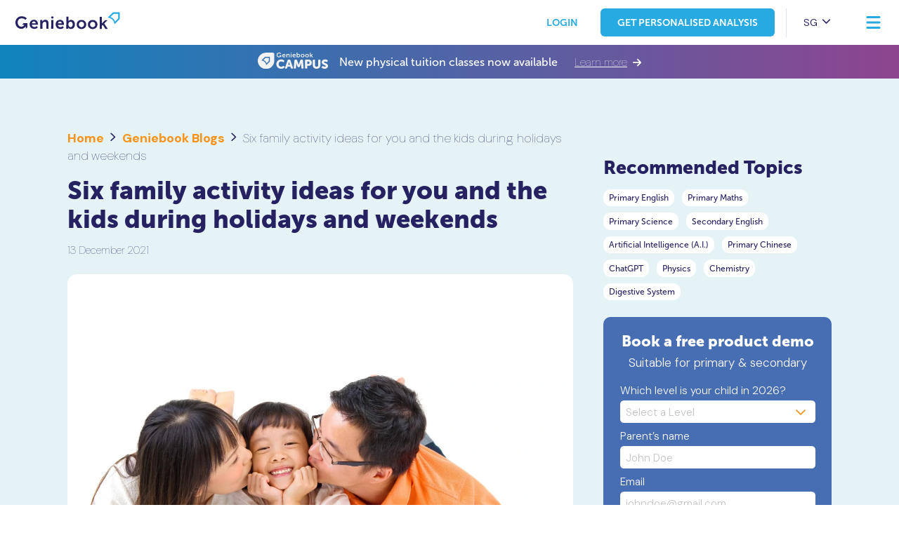

--- FILE ---
content_type: text/html; charset=UTF-8
request_url: https://geniebook.com/blog/six-family-activity-ideas-you-and-kids-during-holidays-and-weekends
body_size: 52224
content:
<!DOCTYPE html>
<html lang="en-SG" xml:lang="en" xmlns="http://www.w3.org/1999/xhtml">
<head>
        <!-- Google Tag Manager -->
<script>(function(w,d,s,l,i){w[l]=w[l]||[];w[l].push({'gtm.start':
        new Date().getTime(),event:'gtm.js'});var f=d.getElementsByTagName(s)[0],
        j=d.createElement(s),dl=l!='dataLayer'?'&l='+l:'';j.async=true;j.src=
        'https://www.googletagmanager.com/gtm.js?id='+i+dl;f.parentNode.insertBefore(j,f);
    })(window,document,'script','dataLayer','GTM-KZ8P6V9');</script>
<!-- End Google Tag Manager -->

<!-- Google tag (gtag.js) -->
<script async src="https://www.googletagmanager.com/gtag/js?id=AW-312924585"></script>
<script>
    window.dataLayer = window.dataLayer || [];
    function gtag(){dataLayer.push(arguments);}
    gtag('js', new Date());

    gtag('config', 'AW-312924585');
</script>

    <!-- Schema -->
    
<!-- HREFLang Tag -->

<link rel="alternate" href="https://geniebook.com/blog/six-family-activity-ideas-you-and-kids-during-holidays-and-weekends" hreflang="en-SG"/><link rel="alternate" href="https://geniebook.com/us/blog/six-family-activity-ideas-you-and-kids-during-holidays-and-weekends" hreflang="en-US"/><link rel="alternate" href="https://geniebook.com/blog/six-family-activity-ideas-you-and-kids-during-holidays-and-weekends" hreflang="x-default"/>



    <!-- Organization Schema -->
    <script type="application/ld+json">
    {
        "@context": "https://schema.org",
        "@type": "Organization",
        "description": "Improve rapidly with our AI powered learning tool aligned to Singapore’s education system. Trusted by 120,000 users, boost your English, Science, and Maths exam revision with personalised worksheets, LIVE online classes and teacher chats!",
        "name": "Geniebook",
        "url": "https://geniebook.com/",
        "logo": "https://geniebook.com/images/logo/geniebook-logo.svg",
        "address": [
            {
                "@type": "PostalAddress",
                "addressLocality": "Singapore",
                "postalCode": "569139",
                "streetAddress": "3 Ang Mo Kio Street 62, #01-30 Link@AMK"
            }
        ],
        "contactPoint": [
            {
                "@type": "ContactPoint",
                "telephone": "+65 6263 9661",
                "contactType": "customer service",
                "areaServed": "SG",
                "availableLanguage": [
                    "English, Chinese"
                ]
            },
            {
                "@type": "ContactPoint",
                "email": "care@geniebook.com",
                "contactType": "customer support",
                "url": "https://geniebook.com/"
            }
        ],
        "email": "care@geniebook.com",
        "faxnumber": "+65 6263 9661",
        "sameAs": [
            "https://www.facebook.com/geniebook",
            "https://www.instagram.com/geniebook",
            "https://sg.linkedin.com/company/geniebook-pte.-ltd.",
            "https://www.youtube.com/c/Geniebook"
        ]
    }
    </script>
    <!-- End Organization Schema -->

            <!-- Article Schema -->
        <script type="application/ld+json">
            {
                "@context": "https://schema.org",
                "@type": "BlogPosting",
                "mainEntityOfPage": {
                    "@type": "WebPage",
                    "@id": "https://geniebook.com/blog/six-family-activity-ideas-you-and-kids-during-holidays-and-weekends"
                },
                "headline": "Six family activity ideas for you and the kids during holidays and weekends",
                "image": "https://geniebook.com/cms/storage/app/uploads/public/64d/0ba/1c9/64d0ba1c96026190542928.webp",
                "author": {
                    "@type": "Person",
                    "name": "Simon Tong"
                },
                "publisher": {
                    "@type": "Organization",
                    "name": "Geniebook",
                    "logo": {
                        "@type": "ImageObject",
                        "url": "https://geniebook.com/blog/themes/artdark-materialjournal/assets/images/header/geniebook-logo.svg"
                    }
                },
                "datePublished": "2021-12-13",
                "dateModified": "2023-08-07"
            }
        </script>
        <!-- End Article Schema -->
    
            <!-- Website Schema -->
        <script type="application/ld+json">
        {
            "@type": "WebSite",
            "@id": "https://geniebook.com/m#website",
            "url": "https://geniebook.com/",
            "name": "Geniebook",
            "description": "Improve rapidly with our AI-powered learning approach aligned to Singapore’s education system. Trusted by over 220,000 users. Boost your English, Maths, Chinese and Science exam revision with personalised worksheets, LIVE online classes and teacher chats!",
            "inLanguage": "en-SG"
        }
        </script>
        <!-- End Website Schema -->

                    <!-- Breadcrumb Schema -->
            <script type="application/ld+json">
            {
                "@context": "https://schema.org/",
                "@type": "BreadcrumbList",
                "itemListElement":
                [
                                    {
                        "@type": "ListItem",
                        "position": 1,
                        "name": "Home",
                        "item": "https://geniebook.com/"
                    },                                    {
                        "@type": "ListItem",
                        "position": 2,
                        "name": "Geniebook Blogs",
                        "item": "https://geniebook.com/blog"
                    },                                    {
                        "@type": "ListItem",
                        "position": 3,
                        "name": "Six family activity ideas for you and the kids during holidays and weekends",
                        "item": "https://geniebook.com/blog/six-family-activity-ideas-you-and-kids-during-holidays-and-weekends"
                    }                                ]
            }
            </script>
            <!-- End Breadcrumb Schema -->
                    
        
    <meta http-equiv="content-type" content="text/html; charset=UTF-8" />
    <meta name="keywords" content="geniebook, family, holidays, weekends, activities, children, kids, shopping, zoo, outdoors, sports, cooking, library, outings, trips">
    <meta name="description" content="It's the holidays and there's plenty of free time to spare. Are you starving for family activity ideas? Read this article for some quick tips.">
    <meta name="theme-color" content="#27AAE1"/>
    <meta name="viewport" content="width=device-width, initial-scale=1.0, maximum-scale=1.0" />
    <meta name="apple-mobile-web-app-capable" content="yes" />
    <meta name="apple-mobile-web-app-status-bar-style" content="black-translucent">
    <meta name="format-detection" content="telephone=no" /> <!-- Prevent Safari detect phone number -->
        <link rel="icon" type="image/png" href="https://geniebook.com/images/icons/geniebook-icon.png" />
    <link rel="icon" href="https://geniebook.com/images/icons/favicon.ico" type="image/x-icon" />
    <link rel="apple-touch-icon" href="https://geniebook.com/images/icons/geniebook-icon.png" />
    <link rel="canonical" href="https://geniebook.com/blog/six-family-activity-ideas-you-and-kids-during-holidays-and-weekends" />
    
    
    
    <!-- Twitter Card data -->
    <meta name="twitter:url" content="https://geniebook.com/blog/six-family-activity-ideas-you-and-kids-during-holidays-and-weekends" />
    <meta name="twitter:description" content="It's the holidays and there's plenty of free time to spare. Are you starving for family activity ideas? Read this article for some quick tips.">
    <meta name="twitter:card" content="summary">
    <meta name="twitter:domain" content="Geniebook">
    <meta name="twitter:title" content="Six Family Activity Ideas For You And The Kids During Holidays and Weekends">
    <meta name="twitter:image" content="https://geniebook.com/cms/storage/app/uploads/public/64d/0ba/1c9/64d0ba1c96026190542928.webp">
    <meta itemprop="name" content="Six Family Activity Ideas For You And The Kids During Holidays and Weekends">
    <meta itemprop="description" content="It's the holidays and there's plenty of free time to spare. Are you starving for family activity ideas? Read this article for some quick tips.">
    <meta itemprop="image" content="https://geniebook.com/cms/storage/app/uploads/public/64d/0ba/1c9/64d0ba1c96026190542928.webp">

    <!-- Open Graph data -->
    <meta property="og:title" content="Six Family Activity Ideas For You And The Kids During Holidays and Weekends" />
    <meta property="og:type" content="website" />
    <meta property="og:url" content="https://geniebook.com/blog/six-family-activity-ideas-you-and-kids-during-holidays-and-weekends" />
    <meta property="og:image" content="https://geniebook.com/cms/storage/app/uploads/public/64d/0ba/1c9/64d0ba1c96026190542928.webp" />
    <meta property="og:description" content="It's the holidays and there's plenty of free time to spare. Are you starving for family activity ideas? Read this article for some quick tips." />
    <meta property="og:site_name" content="Geniebook" />

    <title id="page_title">Six Family Activity Ideas For You And The Kids During Holidays and Weekends</title>

    <link rel="manifest" href="https://geniebook.com/manifest.json">

    <!-- Preload the LCP image with a high fetchpriority so it starts loading early. -->
    
    <!-- Source Han Sans Fonts -->
    
    <!-- Pre-load Fonts -->
    
    <!-- load CSS -->
    <!-- #7: Preconnect to font domains for faster loading -->
    <link rel="preconnect" href="https://fonts.googleapis.com">
    <link rel="preconnect" href="https://fonts.gstatic.com" crossorigin>
    <link rel="preconnect" href="https://use.typekit.net" crossorigin>
    <link rel="preconnect" href="https://p.typekit.net" crossorigin>

    <!-- #4: Defer Typekit fonts - load async with media swap trick -->
    <link rel="preload" as="style" href="https://use.typekit.net/myr3hdn.css" onload="this.onload=null;this.rel='stylesheet'">
    <noscript><link rel="stylesheet" href="https://use.typekit.net/myr3hdn.css"></noscript>

    <!-- #4: Defer Google Fonts - load async with media swap trick -->
    <link rel="preload" as="style" href="https://fonts.googleapis.com/css2?family=DM+Sans:ital,opsz,wght@0,9..40,100..1000;1,9..40,100..1000&display=swap" onload="this.onload=null;this.rel='stylesheet'">
    <noscript><link rel="stylesheet" href="https://fonts.googleapis.com/css2?family=DM+Sans:ital,opsz,wght@0,9..40,100..1000;1,9..40,100..1000&display=swap"></noscript>

    <link rel="stylesheet" type="text/css" media="screen" href="https://geniebook.com/css/sg/style.min.css?cache=20251211" />
            <link rel="stylesheet" type="text/css" media="screen" href="https://geniebook.com/css/common/select2.min.css?cache=20251211" />
                <link rel="stylesheet" type="text/css" media="screen" href="https://geniebook.com/css/sg/header_footer_cta.min.css?cache=20251211" />
        <link rel="stylesheet" type="text/css" media="screen" href="https://geniebook.com/css/sg/blog/blog_article.min.css?cache=20250325" />
    <!-- load Javascripts -->
    <script>
        var base_url = 'https://geniebook.com/';
        const PAGE_MENU = 'blog';
        const LOCALE = 'sg';

        const EXAM_PREP_SLUG_VN = 'thong-tin-ky-thi';
    </script>
    <script>history.scrollRestoration = "manual"</script>
    <script>
        // https://idiallo.com/javascript/async-jquery
        var async = async || []; // array of object where first value is either ready or load. use ready to execute the script, use load to load resources (but load js won't run the loaded script, hence the usage of load_script to create asynchronous [script] element to be added into the HTML only after a query (jquery) is successfully loaded)

        // not_min parameter to develop use not min (default use .min)
        async.push(["ready", function() { load_script("https://geniebook.com/js/javascript.min.js?cache=20260112"); }]);async.push(["ready", function() { load_script("https://geniebook.com/js/common/select2.min.js?cache=20260112"); }]);async.push(["ready", function() { load_script("https://geniebook.com/js/common/swipe.min.js?cache=20260112"); }]);async.push(["ready", function() { load_script("https://geniebook.com/js/sg/header_footer_cta.min.js?cache=20260112"); }]);async.push(["ready", function() { load_script("https://geniebook.com/js/common/dotlottie_player.min.js?cache=20260112"); }]);async.push(["ready", function() { load_script("https://geniebook.com/js/sg/blog/blog_article.min.js?cache=20230620"); }]);
        (function () {
            var done = false,
                script = document.createElement('script'),
                head = document.getElementsByTagName('head')[0] || document.documentElement;
            script.src = base_url + 'js/jquery-3.6.0.min.js';
            script.type = 'text/javascript';
            script.async = true;
            script.onload = script.onreadystatechange = function() {
                if (!done && (!this.readyState || this.readyState === 'loaded' || this.readyState === 'complete')) {
                    done = true;
                    // Process async variable
                    while (async.length) { // there is some syncing to be done
                        var obj = async.shift();
                        if (obj[0] == 'ready') {
                            $(obj[1]);
                        } else if (obj[0] == 'load') {
                            $(window).load(obj[1]);
                        }
                    }
                    async = {
                        push: function(param){
                            if (param[0] =="ready") {
                                $(param[1]);
                            }else if (param[0] =="load"){
                                $(window).load(param[1]);
                            }
                        }
                    };
                    // End of processing
                    script.onload = script.onreadystatechange = null;
                    if (head && script.parentNode) {
                        head.removeChild(script);
                    }
                }
            };
            head.insertBefore(script, head.firstChild);
        })();

        // helper function to load scripts asynchronously
        function load_script(url, callback) {
            var script = document.createElement('script');
            script.type = 'text/javascript';
            script.async = true;
            script.src = url;
            if (typeof(callback) !== 'undefined' && typeof(callback) == 'function') {
                script.onload = callback;
            }
            var s = document.getElementsByTagName('script')[0];
            s.parentNode.insertBefore(script, s);
        }
    </script>

                    <script src="https://www.google.com/recaptcha/api.js?render=6LdKDUglAAAAAKvwIVNzOO_iYSMVPF3YWEmFpbGO" defer></script>
            
            <script src="https://geniebook.com/js/MathJax-2.7.4/MathJax.js?config=TeX-AMS_HTML" type="text/javascript" async></script>
        <script type="text/x-mathjax-config">
            // Responsive mathjax
            MathJax.Hub.Config({
                "HTML-CSS": { linebreaks: { automatic: true } },
                SVG: { linebreaks: { automatic: true } },
                extensions: ["tex2jax.js","mml2jax.js","MathMenu.js","MathZoom.js"],
                tex2jax: {inlineMath: [['$','$'],['\\(','\\)']], processEscapes: true}
            });
        </script>
    
    <!-- Poptin script -->
            <!-- <script id='pixel-script-poptin' src='https://cdn.popt.in/pixel.js?id=396031e090a46' async='true'></script> -->
    
    <script src="https://geniebook.com/js/sw.js" type="text/javascript" defer></script>

    
<!-- Hotjar Tracking Code -->
<!-- <script>
    (function(h,o,t,j,a,r){
        h.hj=h.hj||function(){(h.hj.q=h.hj.q||[]).push(arguments)};
        h._hjSettings={hjid:1575886,hjsv:6};
        a=o.getElementsByTagName('head')[0];
        r=o.createElement('script');r.async=1;
        r.src=t+h._hjSettings.hjid+j+h._hjSettings.hjsv;
        a.appendChild(r);
    })(window,document,'https://static.hotjar.com/c/hotjar-','.js?sv=');
</script> -->

<!-- Outbrain Pixel Code -->
<script data-obct type = "text/javascript">
    /** DO NOT MODIFY THIS CODE**/
    !function(_window, _document) {
    var OB_ADV_ID = '000a7dcfa125bfb2ae3f5101a80d1643c2';
    if (_window.obApi) {var toArray = function(object) {return Object.prototype.toString.call(object) === '[object Array]' ? object : [object];};_window.obApi.marketerId = toArray(_window.obApi.marketerId).concat(toArray(OB_ADV_ID));return;}
    var api = _window.obApi = function(){api.dispatch ? api.dispatch.apply(api, arguments) : api.queue.push(arguments);};api.version = '1.1';api.loaded = true;api.marketerId = OB_ADV_ID;api.queue = [];var tag = _document.createElement('script');tag.async = true;tag.src = '//amplify.outbrain.com/cp/obtp.js';tag.type = 'text/javascript';var script = _document.getElementsByTagName('script')[0];script.parentNode.insertBefore(tag, script);}(window, document);
    obApi('track', 'PAGE_VIEW');
</script>
<!-- End Outbrain Pixel Code -->

<!-- Taboola Pixel Code -->
<script type='text/javascript'>
  window._tfa = window._tfa || [];
  window._tfa.push({notify: 'event', name: 'page_view', id: 1478875});
  !function (t, f, a, x) {
         if (!document.getElementById(x)) {
            t.async = 1;t.src = a;t.id=x;f.parentNode.insertBefore(t, f);
         }
  }(document.createElement('script'),
  document.getElementsByTagName('script')[0],
  '//cdn.taboola.com/libtrc/unip/1478875/tfa.js',
  'tb_tfa_script');
</script>
<!-- End of Taboola Pixel Code -->

<!-- Tiktok Pixel code -->
<script>
    !function (w, d, t) {
        w.TiktokAnalyticsObject=t;var ttq=w[t]=w[t]||[];ttq.methods=["page","track","identify","instances","debug","on","off","once","ready","alias","group","enableCookie","disableCookie"],ttq.setAndDefer=function(t,e){t[e]=function(){t.push([e].concat(Array.prototype.slice.call(arguments,0)))}};for(var i=0;i<ttq.methods.length;i++)ttq.setAndDefer(ttq,ttq.methods[i]);ttq.instance=function(t){for(var e=ttq._i[t]||[],n=0;n<ttq.methods.length;n++)ttq.setAndDefer(e,ttq.methods[n]);return e},ttq.load=function(e,n){var i="https://analytics.tiktok.com/i18n/pixel/events.js";ttq._i=ttq._i||{},ttq._i[e]=[],ttq._i[e]._u=i,ttq._t=ttq._t||{},ttq._t[e]=+new Date,ttq._o=ttq._o||{},ttq._o[e]=n||{};n=document.createElement("script");n.type="text/javascript",n.async=!0,n.src=i+"?sdkid="+e+"&lib="+t;e=document.getElementsByTagName("script")[0];e.parentNode.insertBefore(n,e)};
        ttq.load('CL46IFRC77U1BIIGP4CG');
        ttq.page();
    }(window, document, 'ttq');
</script>
<!-- End of Tiktok Pixel code -->


</head>

<body>
	<!-- Google Tag Manager (noscript) -->
<noscript><iframe src="https://www.googletagmanager.com/ns.html?id=GTM-KZ8P6V9" height="0" width="0" style="display:none;visibility:hidden"></iframe></noscript>
<!-- End Google Tag Manager (noscript) -->
	<div class="dev_panel">
		<!-- form to prevent the default value for input field -->
		<form autocomplete="off">
			<!-- CONSTANTS to be passed to javascript -->
			<!-- variables to be passed to javascript -->
		</form>
	</div>

	<div id="body_container">

		<div id="header_container" class="ds banner_mobile_closed">

<div class="dev_panel">
    <form autocomplete="off">
        <input type="text" id="js_h_base_url" size="1" value="https://geniebook.com/">
        <input type="text" id="js_h_base_api_url" size="1" value="https://developer.geniebook.com/api/">
        <input type="text" id="js_h_public_storage_cms_url" size="1" value="https://geniebook.com/cms/storage/app/uploads/public/">
        <input type="text" id="js_h_locale" size="1" value="sg">
        <input type="text" id="js_h_default_lead_source" size="1" value="Self-Registration">
        <input type="text" id="js_h_default_campaign" size="1" value="Blog-1">
        <input type="text" id="js_h_redirect_url" size="1" value="">
    </form>
</div>

<!-- Begin Navbar -->
<div class="header_container">
    <!-- Sticky Banner Desktop -->
                    <a id="button_cta_header_container" class="button_cta_header_bottom" href="https://geniebook.com/programmes/geniebook-campus">
            <div class="button_cta_header_bottom_content">
                <div><img class="geniebook_campus_logo"src="https://geniebook.com/images/header/geniebook_campus.svg"></div>
                <div>New physical tuition classes now available</div>

                <div>
                    <span class="label_learn_more"> Learn more</span>
                    <img class="right_arrow" src="https://geniebook.com/images/header/arrow-right.svg">
                </div>
            </div>
        </a>
    
    <div class="navbar">
        <!-- Site Logo -->
        <div class="site_logo">
            <a href="https://geniebook.com/">
                <img width="300" height="48" class="header_logo_color" src="https://geniebook.com/images/logo/geniebook-logo-box.svg" alt="logo geniebook">
            </a>
        </div>

        <div class="desktop_menu">
            <!-- Desktop Menu -->
            <div class="desktop_menu_list">
                                <div class="nav_link nav_link_about no_hover">
                    ABOUT                    <svg class="chevron_icon_wrapper" viewBox="0 0 14 8" xmlns="http://www.w3.org/2000/svg">
                        <path d="M7 7.625C6.75391 7.625 6.53516 7.54297 6.37109 7.37891L1.12109 2.12891C0.765625 1.80078 0.765625 1.22656 1.12109 0.898438C1.44922 0.542969 2.02344 0.542969 2.35156 0.898438L7 5.51953L11.6211 0.898438C11.9492 0.542969 12.5234 0.542969 12.8516 0.898438C13.207 1.22656 13.207 1.80078 12.8516 2.12891L7.60156 7.37891C7.4375 7.54297 7.21875 7.625 7 7.625Z" fill="#262262"/>
                    </svg>
                    <div class="navbar_about_main_container navbar_hover_main_container navbar_main_container">
                                                                                <a href="https://geniebook.com/why_geniebook" class="nav_link nav_link_about_why_geniebook">
                                Why Geniebook                            </a>
                                                                                <a href="https://geniebook.com/teachers" class="nav_link nav_link_about_teachers">
                                Teachers                            </a>
                                            </div>
                </div>
                                                                        <a href="https://geniebook.com/our_products" class="nav_link nav_link_default nav_link_our_products">
                        PRODUCTS                    </a>
                                                        <a href="https://geniebook.com/success_stories" class="nav_link nav_link_default nav_link_success_stories">
                        REVIEWS                    </a>
                                                        <a href="https://geniebook.com/plans" class="nav_link nav_link_default nav_link_plans">
                        PLANS                    </a>
                                <div class="nav_link nav_link_resources no_hover">
                    RESOURCES                    <svg class="chevron_icon_wrapper" viewBox="0 0 14 8" xmlns="http://www.w3.org/2000/svg">
                        <path d="M7 7.625C6.75391 7.625 6.53516 7.54297 6.37109 7.37891L1.12109 2.12891C0.765625 1.80078 0.765625 1.22656 1.12109 0.898438C1.44922 0.542969 2.02344 0.542969 2.35156 0.898438L7 5.51953L11.6211 0.898438C11.9492 0.542969 12.5234 0.542969 12.8516 0.898438C13.207 1.22656 13.207 1.80078 12.8516 2.12891L7.60156 7.37891C7.4375 7.54297 7.21875 7.625 7 7.625Z" fill="#262262"/>
                    </svg>
                </div>
                                <div class="nav_link nav_link_programmes no_hover">
                    PROGRAMMES                    <svg class="chevron_icon_wrapper" viewBox="0 0 14 8" xmlns="http://www.w3.org/2000/svg">
                        <path d="M7 7.625C6.75391 7.625 6.53516 7.54297 6.37109 7.37891L1.12109 2.12891C0.765625 1.80078 0.765625 1.22656 1.12109 0.898438C1.44922 0.542969 2.02344 0.542969 2.35156 0.898438L7 5.51953L11.6211 0.898438C11.9492 0.542969 12.5234 0.542969 12.8516 0.898438C13.207 1.22656 13.207 1.80078 12.8516 2.12891L7.60156 7.37891C7.4375 7.54297 7.21875 7.625 7 7.625Z" fill="#262262"/>
                    </svg>
                    <div class="navbar_programmes_main_container navbar_hover_main_container navbar_main_container">
                        							                            <a href="https://geniebook.com/programmes/geniebook-campus" class="nav_link nav_link_about_geniebook_campus">
                                Geniebook CAMPUS                            </a>
                        							                            <a href="https://geniebook.com/programmes/jc-online-programme" class="nav_link nav_link_about_jc_online_programme">
                                JC Online Programme                            </a>
                        							                            <a href="https://geniebook.com/programmes/psle-preparation-programme" class="nav_link nav_link_about_psle_preparation_programme">
                                2026 PSLE Preparation                            </a>
                                            </div>
                </div>
            </div>

            <!-- Login Button -->
            <div class="action_button_container">
                <a href="https://app.geniebook.com/" class="login_button">
                    LOGIN                </a>
                                    <a href="https://go.geniebook.com/free-da-sign-up/" class="signup_button">
                        GET PERSONALISED ANALYSIS                    </a>
                                <div class="nav_link_separator"></div>
                                <div class="nav_link nav_link_lang no_hover">
                    SG                    <svg class="chevron_icon_wrapper" viewBox="0 0 14 8" xmlns="http://www.w3.org/2000/svg">
                        <path d="M7 7.625C6.75391 7.625 6.53516 7.54297 6.37109 7.37891L1.12109 2.12891C0.765625 1.80078 0.765625 1.22656 1.12109 0.898438C1.44922 0.542969 2.02344 0.542969 2.35156 0.898438L7 5.51953L11.6211 0.898438C11.9492 0.542969 12.5234 0.542969 12.8516 0.898438C13.207 1.22656 13.207 1.80078 12.8516 2.12891L7.60156 7.37891C7.4375 7.54297 7.21875 7.625 7 7.625Z" fill="#262262"/>
                    </svg>
                    <div class="navbar_lang_main_container navbar_hover_main_container navbar_main_container">
                                                                                <a href="https://geniebook.com/" class="nav_link selected">
                                <img class="flag_img"src="https://geniebook.com/images/header/flag-sg.svg">
                                SG                            </a>
                                                                                <a href="https://geniebook.com/vn" class="nav_link">
                                <img class="flag_img"src="https://geniebook.com/images/header/flag-vn.svg">
                                VN                            </a>
                                            </div>
                </div>

                <!-- Mobile Menu Toggle -->
                <div onclick="navbar_mobile_menu_toggle()" class="hamburger">
                    <svg width="22" height="18" viewBox="0 0 22 18" fill="none" xmlns="http://www.w3.org/2000/svg">
                        <path d="M0.5 1.5C0.5 0.703125 1.15625 0 2 0H20C20.7969 0 21.5 0.703125 21.5 1.5C21.5 2.34375 20.7969 3 20 3H2C1.15625 3 0.5 2.34375 0.5 1.5ZM0.5 9C0.5 8.20312 1.15625 7.5 2 7.5H20C20.7969 7.5 21.5 8.20312 21.5 9C21.5 9.84375 20.7969 10.5 20 10.5H2C1.15625 10.5 0.5 9.84375 0.5 9ZM20 18H2C1.15625 18 0.5 17.3438 0.5 16.5C0.5 15.7031 1.15625 15 2 15H20C20.7969 15 21.5 15.7031 21.5 16.5C21.5 17.3438 20.7969 18 20 18Z" fill="#27AAE1"/>
                    </svg>
                    <svg width="16" height="16" viewBox="0 0 16 16" fill="none" xmlns="http://www.w3.org/2000/svg">
                        <path d="M15.0312 12.9688C15.6406 13.5312 15.6406 14.5156 15.0312 15.0781C14.75 15.3594 14.375 15.5 14 15.5C13.5781 15.5 13.2031 15.3594 12.9219 15.0781L8 10.1562L3.03125 15.0781C2.75 15.3594 2.375 15.5 2 15.5C1.57812 15.5 1.20312 15.3594 0.921875 15.0781C0.3125 14.5156 0.3125 13.5312 0.921875 12.9688L5.84375 8L0.921875 3.07812C0.3125 2.51562 0.3125 1.53125 0.921875 0.96875C1.48438 0.359375 2.46875 0.359375 3.03125 0.96875L8 5.89062L12.9219 0.96875C13.4844 0.359375 14.4688 0.359375 15.0312 0.96875C15.6406 1.53125 15.6406 2.51562 15.0312 3.07812L10.1094 8.04688L15.0312 12.9688Z" fill="#27AAE1"/>
                    </svg>
                </div>
            </div>
        </div>
    </div>
</div>
<!-- End Navbar -->
</div>


<div class="navbar_resources_main_container navbar_main_container">
  <!-- MOBILE MENU NAVIGATION -->
  <div class="navbar_mobile_navigation">
    <svg onclick="backToMainMenu();" width="18" height="18" viewBox="0 0 18 18" fill="none" xmlns="http://www.w3.org/2000/svg">
      <path d="M15.9688 9C15.9688 9.5625 15.5312 10 15 10H5.40625L8.6875 13.3125C9.09375 13.6875 9.09375 14.3438 8.6875 14.7188C8.5 14.9062 8.25 15 8 15C7.71875 15 7.46875 14.9062 7.28125 14.7188L2.28125 9.71875C1.875 9.34375 1.875 8.6875 2.28125 8.3125L7.28125 3.3125C7.65625 2.90625 8.3125 2.90625 8.6875 3.3125C9.09375 3.6875 9.09375 4.34375 8.6875 4.71875L5.40625 8H15C15.5312 8 15.9688 8.46875 15.9688 9Z" fill="white"/>
    </svg>
    <div class="navbar_active_navigation"></div>
  </div>
  <!-- RESOURCES MENU LIST -->
  <div class="navbar_menu_wrapper">
    <div class="navbar_menu_row">
      <div class="navbar_menu_col nav_mobile">
        <div class="nav_link">ABOUT</div>
        <ul>
          <a href="https://geniebook.com/why_geniebook" class="no-color">
            <li><div>Why Geniebook</div></li>
          </a>
          <a href="https://geniebook.com/teachers" class="no-color">
            <li><div>Teachers</div></li>
          </a>
        </ul>
      </div>
      <div class="navbar_menu_col nav_mobile">
        <a href="https://geniebook.com/our_products" class="nav_link mb-16">PRODUCTS</a>
        <a href="https://geniebook.com/success_stories" class="nav_link mb-16">REVIEWS</a>
        <a href="https://geniebook.com/plans" class="nav_link">PLANS</a>
      </div>
      <div class="navbar_menu_col">
        <div class="nav_link nav_mobile">RESOURCES</div>
        <ul>
          <a href="https://geniebook.com/tuition" class="no-color nav_link_tuition">
            <li class="nav_menu_tuition nav_menu_resources menu_active">
              <svg class="menu_icon" width="17" height="18" viewBox="0 0 17 18" fill="none" xmlns="http://www.w3.org/2000/svg">
                <path d="M5 13V5H8.96875V13H5ZM3 1.03125C3.53125 1.03125 4 1.46875 4 2V4H0V2C0 1.46875 0.4375 1.03125 0.96875 1.03125H3ZM5 16L4.96875 13.9688H8.9375V15.9688C8.96875 16.5 8.5 16.9688 7.96875 16.9688H6C5.4375 16.9688 5 16.5312 5 16ZM0 16V14H4L3.9375 16C3.9375 16.5 3.5 16.9688 2.96875 16.9688H0.96875C0.4375 16.9688 0 16.5312 0 16ZM0 13V5H4V13H0ZM13.0938 4.65625L15.1875 12.3438L11.3125 13.375L9.25 5.6875L13.0938 4.65625ZM15.9375 15.25C16.0938 15.7812 15.7812 16.3125 15.25 16.4688L13.3125 16.9688C12.7812 17.125 12.2188 16.8125 12.0938 16.2812L11.5625 14.3438L15.4375 13.3125L15.9375 15.25ZM12.3438 1.75L12.8438 3.6875L9 4.71875L8.8125 4.03125L5 4V2C5 1.46875 5.46875 1 6 1H7.96875C8.40625 1 8.78125 1.3125 8.90625 1.6875C9 1.65625 9.0625 1.59375 9.1875 1.5625L11.0938 1.0625C11.625 0.90625 12.1875 1.21875 12.3438 1.75Z" fill="white"/>
              </svg>
              <div>Academic Topics</div>
              <svg class="menu_chevron" width="10" height="15" viewBox="0 0 10 15" fill="none" xmlns="http://www.w3.org/2000/svg">
                <path d="M2 15C1.71875 15 1.46875 14.9062 1.28125 14.7188C0.875 14.3438 0.875 13.6875 1.28125 13.3125L6.5625 8L1.28125 2.71875C0.875 2.34375 0.875 1.6875 1.28125 1.3125C1.65625 0.90625 2.3125 0.90625 2.6875 1.3125L8.6875 7.3125C9.09375 7.6875 9.09375 8.34375 8.6875 8.71875L2.6875 14.7188C2.5 14.9062 2.25 15 2 15Z" fill="white"/>
              </svg>
            </li>
          </a>
          <a href="https://geniebook.com/exam-preparation" class="no-color nav_link_examprep">
            <li class="nav_menu_examprep nav_menu_resources">
              <svg class="menu_icon" width="14" height="16" viewBox="0 0 14 16" fill="none" xmlns="http://www.w3.org/2000/svg">
                <path d="M0 14V4H14V14C14 15.125 13.0938 16 12 16H2C0.875 16 0 15.125 0 14ZM3.5 6.5C3.21875 6.5 3 6.75 3 7C3 7.28125 3.21875 7.5 3.5 7.5H10.5C10.75 7.5 11 7.28125 11 7C11 6.75 10.75 6.5 10.5 6.5H3.5ZM3.5 9.5C3.21875 9.5 3 9.75 3 10C3 10.2812 3.21875 10.5 3.5 10.5H10.5C10.75 10.5 11 10.2812 11 10C11 9.75 10.75 9.5 10.5 9.5H3.5ZM3.5 12.5C3.21875 12.5 3 12.75 3 13C3 13.2812 3.21875 13.5 3.5 13.5H6.5C6.75 13.5 7 13.2812 7 13C7 12.75 6.75 12.5 6.5 12.5H3.5ZM12 0C13.0938 0 14 0.90625 14 2V3H0V2C0 0.90625 0.875 0 2 0H12Z" fill="white"/>
              </svg>
              <div>Exam Preparation</div>
              <svg class="menu_chevron" width="10" height="15" viewBox="0 0 10 15" fill="none" xmlns="http://www.w3.org/2000/svg">
                <path d="M2 15C1.71875 15 1.46875 14.9062 1.28125 14.7188C0.875 14.3438 0.875 13.6875 1.28125 13.3125L6.5625 8L1.28125 2.71875C0.875 2.34375 0.875 1.6875 1.28125 1.3125C1.65625 0.90625 2.3125 0.90625 2.6875 1.3125L8.6875 7.3125C9.09375 7.6875 9.09375 8.34375 8.6875 8.71875L2.6875 14.7188C2.5 14.9062 2.25 15 2 15Z" fill="white"/>
              </svg>
            </li>
          </a>
          <a href="https://geniebook.com/blog" class="no-color">
            <li class="nav_menu_blog nav_menu_resources">
              <svg class="menu_icon" width="17" height="16" viewBox="0 0 17 16" fill="none" xmlns="http://www.w3.org/2000/svg">
                <path d="M14.9688 0C16.0938 0 16.9688 0.90625 16.9688 2V10.9375C16.9688 12 16.0625 12.9062 14.9688 12.9062H10.4688L6.5625 15.8438C6.3125 16 5.96875 15.8438 5.96875 15.5312V12.9375H2.96875C1.84375 12.9375 0.96875 12.0625 0.96875 10.9688V2C0.96875 0.90625 1.84375 0 2.96875 0H14.9688ZM5.21875 10C5.65625 10 5.90625 9.6875 5.90625 9.25C5.90625 8.84375 5.59375 8.5 5.1875 8.5H4.71875C4.3125 8.5 4 8.84375 4 9.25C4 9.6875 4.3125 10 4.75 10H5.21875ZM4.71875 7.5H7.71875C8.15625 7.5 8.4375 7.1875 8.4375 6.75C8.4375 6.34375 8.125 6 7.71875 6H4.71875C4.3125 6 4 6.34375 4 6.75C4 7.1875 4.3125 7.5 4.71875 7.5ZM10.2188 10C10.6562 10 10.9375 9.6875 10.9375 9.25C10.9375 8.84375 10.625 8.5 10.2188 8.5H7.71875C7.3125 8.5 7 8.84375 7 9.25C7 9.6875 7.28125 10 7.71875 10H10.2188ZM13.2188 10C13.6562 10 13.9375 9.6875 13.9375 9.25C13.9375 8.84375 13.625 8.5 13.2188 8.5H12.75C12.3438 8.5 12 8.84375 12 9.25C12 9.6875 12.3125 10 12.75 10H13.2188ZM13.2188 7.5C13.6562 7.5 13.9375 7.1875 13.9375 6.75C13.9375 6.34375 13.625 6 13.2188 6H10.2188C9.8125 6 9.5 6.34375 9.5 6.75C9.5 7.1875 9.78125 7.5 10.2188 7.5H13.2188Z" fill="white"/>
              </svg>
              <div>Blog</div>
            </li>
          </a>
        </ul>
    </div>
  <!-- PROGRAMMES MENU LIST -->
  <div class="navbar_menu_col nav_mobile">
    <div class="nav_link">PROGRAMMES</div>
    <ul>
                            <a href="https://geniebook.com/programmes/geniebook-campus" class="no-color">
          <li><div>Geniebook CAMPUS</div></li>
        </a>
                      <a href="https://geniebook.com/programmes/jc-online-programme" class="no-color">
          <li><div>JC Online Programme</div></li>
        </a>
                      <a href="https://geniebook.com/programmes/psle-preparation-programme" class="no-color">
          <li><div>2026 PSLE Preparation</div></li>
        </a>
          </ul>
  </div>

    <a href="https://app.geniebook.com/" class="navbar_login_button">
      Login    </a>
          <a href="https://go.geniebook.com/free-da-sign-up/" class="navbar_signup_button">
          Get Personalised Analysis      </a>
      </div>
    <div class="navbar_circle">
      <svg xmlns="http://www.w3.org/2000/svg" width="120" height="167" viewBox="0 0 120 167" fill="none">
        <mask id="mask0_572_854" style="mask-type:alpha" maskUnits="userSpaceOnUse" x="-10" y="0" width="130" height="176">
          <rect x="-10" y="0.494141" width="129.402" height="175.263" fill="#D9D9D9"/>
        </mask>
        <g mask="url(#mask0_572_854)">
          <path d="M-9.68376 350.577C97.1271 350.577 183.715 272.265 183.715 175.662C183.715 79.0596 97.1271 0.747559 -9.68376 0.747559C-116.495 0.747559 -203.082 79.0596 -203.082 175.662C-203.082 272.265 -116.495 350.577 -9.68376 350.577Z" fill="#16133E"/>
        </g>
      </svg>
    </div>
    <img class="navbar_menu_illustration" src="https://geniebook.com/images/navbar/navbar_tuition.svg" width="195" height="195" alt="tuition_img">
  </div>
  <!-- TUITION MENU CONTENTS -->
  <div class="navbar_tuition_wrapper navbar_resources_wrapper">
    <div class="navbar_tuition navbar_column column1">
      <div class="navbar_tuition_mobile_title_bar">
          <svg width="18" height="18" viewBox="0 0 18 18" fill="none" xmlns="http://www.w3.org/2000/svg"><path d="M15.9688 9C15.9688 9.5625 15.5312 10 15 10H5.40625L8.6875 13.3125C9.09375 13.6875 9.09375 14.3438 8.6875 14.7188C8.5 14.9062 8.25 15 8 15C7.71875 15 7.46875 14.9062 7.28125 14.7188L2.28125 9.71875C1.875 9.34375 1.875 8.6875 2.28125 8.3125L7.28125 3.3125C7.65625 2.90625 8.3125 2.90625 8.6875 3.3125C9.09375 3.6875 9.09375 4.34375 8.6875 4.71875L5.40625 8H15C15.5312 8 15.9688 8.46875 15.9688 9Z" fill="white"/></svg>
          <div class="navbar_tuition_mobile_title">ACADEMIC TOPICS</div>
      </div>
      <ul>
        <li class="content_tuition primary">
          <div>Primary</div>
          <svg class="chevron_icon_wrapper chevron_icon_wrapper_transform" viewBox="0 0 448 512"><path d="M201.4 406.6c12.5 12.5 32.8 12.5 45.3 0l192-192c12.5-12.5 12.5-32.8 0-45.3s-32.8-12.5-45.3 0L224 338.7 54.6 169.4c-12.5-12.5-32.8-12.5-45.3 0s-12.5 32.8 0 45.3l192 192z"/></svg>
        </li>
        <li class="content_tuition secondary">
          <div>Secondary</div>
          <svg class="chevron_icon_wrapper chevron_icon_wrapper_transform" viewBox="0 0 448 512"><path d="M201.4 406.6c12.5 12.5 32.8 12.5 45.3 0l192-192c12.5-12.5 12.5-32.8 0-45.3s-32.8-12.5-45.3 0L224 338.7 54.6 169.4c-12.5-12.5-32.8-12.5-45.3 0s-12.5 32.8 0 45.3l192 192z"/></svg>
        </li>
      </ul>
    </div>

    <div class="navbar_tuition navbar_column primary column2">
      <div class="navbar_tuition_mobile_title_bar">
          <svg width="18" height="18" viewBox="0 0 18 18" fill="none" xmlns="http://www.w3.org/2000/svg"><path d="M15.9688 9C15.9688 9.5625 15.5312 10 15 10H5.40625L8.6875 13.3125C9.09375 13.6875 9.09375 14.3438 8.6875 14.7188C8.5 14.9062 8.25 15 8 15C7.71875 15 7.46875 14.9062 7.28125 14.7188L2.28125 9.71875C1.875 9.34375 1.875 8.6875 2.28125 8.3125L7.28125 3.3125C7.65625 2.90625 8.3125 2.90625 8.6875 3.3125C9.09375 3.6875 9.09375 4.34375 8.6875 4.71875L5.40625 8H15C15.5312 8 15.9688 8.46875 15.9688 9Z" fill="white"/></svg>
          <div class="navbar_tuition_mobile_title">PRIMARY</div>
      </div>
      <ul>
                              <li id="tuition-primary-primary-1" class="content_tuition primary primary-1">
              <div><a href="https://geniebook.com/tuition/primary-1" class="no-color">Primary 1</a></div>
              <svg class="chevron_icon_wrapper chevron_icon_wrapper_transform" viewBox="0 0 448 512"><path d="M201.4 406.6c12.5 12.5 32.8 12.5 45.3 0l192-192c12.5-12.5 12.5-32.8 0-45.3s-32.8-12.5-45.3 0L224 338.7 54.6 169.4c-12.5-12.5-32.8-12.5-45.3 0s-12.5 32.8 0 45.3l192 192z"/></svg>
            </li>
                                        <li id="tuition-primary-primary-2" class="content_tuition primary primary-2">
              <div><a href="https://geniebook.com/tuition/primary-2" class="no-color">Primary 2</a></div>
              <svg class="chevron_icon_wrapper chevron_icon_wrapper_transform" viewBox="0 0 448 512"><path d="M201.4 406.6c12.5 12.5 32.8 12.5 45.3 0l192-192c12.5-12.5 12.5-32.8 0-45.3s-32.8-12.5-45.3 0L224 338.7 54.6 169.4c-12.5-12.5-32.8-12.5-45.3 0s-12.5 32.8 0 45.3l192 192z"/></svg>
            </li>
                                        <li id="tuition-primary-primary-3" class="content_tuition primary primary-3">
              <div><a href="https://geniebook.com/tuition/primary-3" class="no-color">Primary 3</a></div>
              <svg class="chevron_icon_wrapper chevron_icon_wrapper_transform" viewBox="0 0 448 512"><path d="M201.4 406.6c12.5 12.5 32.8 12.5 45.3 0l192-192c12.5-12.5 12.5-32.8 0-45.3s-32.8-12.5-45.3 0L224 338.7 54.6 169.4c-12.5-12.5-32.8-12.5-45.3 0s-12.5 32.8 0 45.3l192 192z"/></svg>
            </li>
                                        <li id="tuition-primary-primary-4" class="content_tuition primary primary-4">
              <div><a href="https://geniebook.com/tuition/primary-4" class="no-color">Primary 4</a></div>
              <svg class="chevron_icon_wrapper chevron_icon_wrapper_transform" viewBox="0 0 448 512"><path d="M201.4 406.6c12.5 12.5 32.8 12.5 45.3 0l192-192c12.5-12.5 12.5-32.8 0-45.3s-32.8-12.5-45.3 0L224 338.7 54.6 169.4c-12.5-12.5-32.8-12.5-45.3 0s-12.5 32.8 0 45.3l192 192z"/></svg>
            </li>
                                        <li id="tuition-primary-primary-5" class="content_tuition primary primary-5">
              <div><a href="https://geniebook.com/tuition/primary-5" class="no-color">Primary 5</a></div>
              <svg class="chevron_icon_wrapper chevron_icon_wrapper_transform" viewBox="0 0 448 512"><path d="M201.4 406.6c12.5 12.5 32.8 12.5 45.3 0l192-192c12.5-12.5 12.5-32.8 0-45.3s-32.8-12.5-45.3 0L224 338.7 54.6 169.4c-12.5-12.5-32.8-12.5-45.3 0s-12.5 32.8 0 45.3l192 192z"/></svg>
            </li>
                                        <li id="tuition-primary-primary-6" class="content_tuition primary primary-6">
              <div><a href="https://geniebook.com/tuition/primary-6" class="no-color">Primary 6</a></div>
              <svg class="chevron_icon_wrapper chevron_icon_wrapper_transform" viewBox="0 0 448 512"><path d="M201.4 406.6c12.5 12.5 32.8 12.5 45.3 0l192-192c12.5-12.5 12.5-32.8 0-45.3s-32.8-12.5-45.3 0L224 338.7 54.6 169.4c-12.5-12.5-32.8-12.5-45.3 0s-12.5 32.8 0 45.3l192 192z"/></svg>
            </li>
                                                                                                </ul>
    </div>
    <div class="navbar_tuition navbar_column secondary column2">
      <div class="navbar_tuition_mobile_title_bar">
          <svg width="18" height="18" viewBox="0 0 18 18" fill="none" xmlns="http://www.w3.org/2000/svg"><path d="M15.9688 9C15.9688 9.5625 15.5312 10 15 10H5.40625L8.6875 13.3125C9.09375 13.6875 9.09375 14.3438 8.6875 14.7188C8.5 14.9062 8.25 15 8 15C7.71875 15 7.46875 14.9062 7.28125 14.7188L2.28125 9.71875C1.875 9.34375 1.875 8.6875 2.28125 8.3125L7.28125 3.3125C7.65625 2.90625 8.3125 2.90625 8.6875 3.3125C9.09375 3.6875 9.09375 4.34375 8.6875 4.71875L5.40625 8H15C15.5312 8 15.9688 8.46875 15.9688 9Z" fill="white"/></svg>
          <div class="navbar_tuition_mobile_title">SECONDARY</div>
      </div>
      <ul>
                                                                                                                                          <li id="tuition-secondary-secondary-1" class="content_tuition secondary secondary-1">
              <div><a href="https://geniebook.com/tuition/secondary-1" class="no-color">Secondary 1</a></div>
              <svg class="chevron_icon_wrapper chevron_icon_wrapper_transform" viewBox="0 0 448 512"><path d="M201.4 406.6c12.5 12.5 32.8 12.5 45.3 0l192-192c12.5-12.5 12.5-32.8 0-45.3s-32.8-12.5-45.3 0L224 338.7 54.6 169.4c-12.5-12.5-32.8-12.5-45.3 0s-12.5 32.8 0 45.3l192 192z"/></svg>
            </li>
                                        <li id="tuition-secondary-secondary-2" class="content_tuition secondary secondary-2">
              <div><a href="https://geniebook.com/tuition/secondary-2" class="no-color">Secondary 2</a></div>
              <svg class="chevron_icon_wrapper chevron_icon_wrapper_transform" viewBox="0 0 448 512"><path d="M201.4 406.6c12.5 12.5 32.8 12.5 45.3 0l192-192c12.5-12.5 12.5-32.8 0-45.3s-32.8-12.5-45.3 0L224 338.7 54.6 169.4c-12.5-12.5-32.8-12.5-45.3 0s-12.5 32.8 0 45.3l192 192z"/></svg>
            </li>
                                        <li id="tuition-secondary-secondary-3" class="content_tuition secondary secondary-3">
              <div><a href="https://geniebook.com/tuition/secondary-3" class="no-color">Secondary 3</a></div>
              <svg class="chevron_icon_wrapper chevron_icon_wrapper_transform" viewBox="0 0 448 512"><path d="M201.4 406.6c12.5 12.5 32.8 12.5 45.3 0l192-192c12.5-12.5 12.5-32.8 0-45.3s-32.8-12.5-45.3 0L224 338.7 54.6 169.4c-12.5-12.5-32.8-12.5-45.3 0s-12.5 32.8 0 45.3l192 192z"/></svg>
            </li>
                                        <li id="tuition-secondary-secondary-4" class="content_tuition secondary secondary-4">
              <div><a href="https://geniebook.com/tuition/secondary-4" class="no-color">Secondary 4</a></div>
              <svg class="chevron_icon_wrapper chevron_icon_wrapper_transform" viewBox="0 0 448 512"><path d="M201.4 406.6c12.5 12.5 32.8 12.5 45.3 0l192-192c12.5-12.5 12.5-32.8 0-45.3s-32.8-12.5-45.3 0L224 338.7 54.6 169.4c-12.5-12.5-32.8-12.5-45.3 0s-12.5 32.8 0 45.3l192 192z"/></svg>
            </li>
                        </ul>
    </div>

                  <div class="navbar_tuition navbar_column primary primary-1 column3">
          <div class="navbar_tuition_mobile_title_bar">
            <svg width="18" height="18" viewBox="0 0 18 18" fill="none" xmlns="http://www.w3.org/2000/svg"><path d="M15.9688 9C15.9688 9.5625 15.5312 10 15 10H5.40625L8.6875 13.3125C9.09375 13.6875 9.09375 14.3438 8.6875 14.7188C8.5 14.9062 8.25 15 8 15C7.71875 15 7.46875 14.9062 7.28125 14.7188L2.28125 9.71875C1.875 9.34375 1.875 8.6875 2.28125 8.3125L7.28125 3.3125C7.65625 2.90625 8.3125 2.90625 8.6875 3.3125C9.09375 3.6875 9.09375 4.34375 8.6875 4.71875L5.40625 8H15C15.5312 8 15.9688 8.46875 15.9688 9Z" fill="white"/></svg>
            <div class="navbar_tuition_mobile_title">PRIMARY 1</div>
          </div>
          <ul>
                          <li id="tuition-primary-primary-1-english" class="content_tuition primary primary-1 english">
                <div><a class="no-color" href="https://geniebook.com/tuition/primary-1/english">English</a></div>
                <svg class="chevron_icon_wrapper chevron_icon_wrapper_transform" viewBox="0 0 448 512"><path d="M201.4 406.6c12.5 12.5 32.8 12.5 45.3 0l192-192c12.5-12.5 12.5-32.8 0-45.3s-32.8-12.5-45.3 0L224 338.7 54.6 169.4c-12.5-12.5-32.8-12.5-45.3 0s-12.5 32.8 0 45.3l192 192z"/></svg>
              </li>
                          <li id="tuition-primary-primary-1-maths" class="content_tuition primary primary-1 maths">
                <div><a class="no-color" href="https://geniebook.com/tuition/primary-1/maths">Maths</a></div>
                <svg class="chevron_icon_wrapper chevron_icon_wrapper_transform" viewBox="0 0 448 512"><path d="M201.4 406.6c12.5 12.5 32.8 12.5 45.3 0l192-192c12.5-12.5 12.5-32.8 0-45.3s-32.8-12.5-45.3 0L224 338.7 54.6 169.4c-12.5-12.5-32.8-12.5-45.3 0s-12.5 32.8 0 45.3l192 192z"/></svg>
              </li>
                      </ul>
        </div>
                  <div class="navbar_tuition navbar_column primary primary-1 english column5">
            <div class="navbar_tuition_mobile_title_bar">
              <svg width="18" height="18" viewBox="0 0 18 18" fill="none" xmlns="http://www.w3.org/2000/svg"><path d="M15.9688 9C15.9688 9.5625 15.5312 10 15 10H5.40625L8.6875 13.3125C9.09375 13.6875 9.09375 14.3438 8.6875 14.7188C8.5 14.9062 8.25 15 8 15C7.71875 15 7.46875 14.9062 7.28125 14.7188L2.28125 9.71875C1.875 9.34375 1.875 8.6875 2.28125 8.3125L7.28125 3.3125C7.65625 2.90625 8.3125 2.90625 8.6875 3.3125C9.09375 3.6875 9.09375 4.34375 8.6875 4.71875L5.40625 8H15C15.5312 8 15.9688 8.46875 15.9688 9Z" fill="white"/></svg>
              <div class="navbar_tuition_mobile_title">ENGLISH</div>
            </div>
            <ul>
                                                                      <li class="content_tuition"><div><a class="no-color" href="https://geniebook.com/tuition/primary-1/english/conjunctions">Conjunctions</a></div></li>
                                            <li class="content_tuition"><div><a class="no-color" href="https://geniebook.com/tuition/primary-1/english/grammar-and-editing">Grammar And Editing</a></div></li>
                                            <li class="content_tuition"><div><a class="no-color" href="https://geniebook.com/tuition/primary-1/english/grammar-and-vocabulary">Grammar And Vocabulary</a></div></li>
                                            <li class="content_tuition"><div><a class="no-color" href="https://geniebook.com/tuition/primary-1/english/grammar-and-comprehension">Grammar And Comprehension</a></div></li>
                                                                  <li class="content_tuition color_view_more"><div><a class="no-color" href="https://geniebook.com/tuition/primary-1/english"><span>View more</span><svg width="10" height="15" viewBox="0 0 10 15" fill="none" xmlns="http://www.w3.org/2000/svg"><path d="M2 15C1.71875 15 1.46875 14.9062 1.28125 14.7188C0.875 14.3438 0.875 13.6875 1.28125 13.3125L6.5625 8L1.28125 2.71875C0.875 2.34375 0.875 1.6875 1.28125 1.3125C1.65625 0.90625 2.3125 0.90625 2.6875 1.3125L8.6875 7.3125C9.09375 7.6875 9.09375 8.34375 8.6875 8.71875L2.6875 14.7188C2.5 14.9062 2.25 15 2 15Z" fill="#27AAE1"/></svg></a></div></li>
            </ul>
          </div>
                  <div class="navbar_tuition navbar_column primary primary-1 maths column5">
            <div class="navbar_tuition_mobile_title_bar">
              <svg width="18" height="18" viewBox="0 0 18 18" fill="none" xmlns="http://www.w3.org/2000/svg"><path d="M15.9688 9C15.9688 9.5625 15.5312 10 15 10H5.40625L8.6875 13.3125C9.09375 13.6875 9.09375 14.3438 8.6875 14.7188C8.5 14.9062 8.25 15 8 15C7.71875 15 7.46875 14.9062 7.28125 14.7188L2.28125 9.71875C1.875 9.34375 1.875 8.6875 2.28125 8.3125L7.28125 3.3125C7.65625 2.90625 8.3125 2.90625 8.6875 3.3125C9.09375 3.6875 9.09375 4.34375 8.6875 4.71875L5.40625 8H15C15.5312 8 15.9688 8.46875 15.9688 9Z" fill="white"/></svg>
              <div class="navbar_tuition_mobile_title">MATHS</div>
            </div>
            <ul>
                                                                      <li class="content_tuition"><div><a class="no-color" href="https://geniebook.com/tuition/primary-1/maths/discover-joy-counting-money-easy-story-primary-1-students">Discover the joy of counting money with this easy story for primary 1 students</a></div></li>
                                            <li class="content_tuition"><div><a class="no-color" href="https://geniebook.com/tuition/primary-1/maths/maths-fun-chatgpt-learn-how-count-these-5-games">Maths is fun with ChatGPT - Learn how to count with these 5 games</a></div></li>
                                            <li class="content_tuition"><div><a class="no-color" href="https://geniebook.com/tuition/primary-1/maths/addition-within-100">Addition Within 100</a></div></li>
                                            <li class="content_tuition"><div><a class="no-color" href="https://geniebook.com/tuition/primary-1/maths/addition-within-20">Addition Within 20</a></div></li>
                                            <li class="content_tuition"><div><a class="no-color" href="https://geniebook.com/tuition/primary-1/maths/numbers-to-20">Numbers To 20</a></div></li>
                                            <li class="content_tuition"><div><a class="no-color" href="https://geniebook.com/tuition/primary-1/maths/addition-and-subtraction-within-10">Addition And Subtraction Within 10</a></div></li>
                                            <li class="content_tuition"><div><a class="no-color" href="https://geniebook.com/tuition/primary-1/maths/subtraction-within-20">Subtraction Within 20</a></div></li>
                                                                  <li class="content_tuition color_view_more"><div><a class="no-color" href="https://geniebook.com/tuition/primary-1/maths"><span>View more</span><svg width="10" height="15" viewBox="0 0 10 15" fill="none" xmlns="http://www.w3.org/2000/svg"><path d="M2 15C1.71875 15 1.46875 14.9062 1.28125 14.7188C0.875 14.3438 0.875 13.6875 1.28125 13.3125L6.5625 8L1.28125 2.71875C0.875 2.34375 0.875 1.6875 1.28125 1.3125C1.65625 0.90625 2.3125 0.90625 2.6875 1.3125L8.6875 7.3125C9.09375 7.6875 9.09375 8.34375 8.6875 8.71875L2.6875 14.7188C2.5 14.9062 2.25 15 2 15Z" fill="#27AAE1"/></svg></a></div></li>
            </ul>
          </div>
                                      <div class="navbar_tuition navbar_column primary primary-2 column3">
          <div class="navbar_tuition_mobile_title_bar">
            <svg width="18" height="18" viewBox="0 0 18 18" fill="none" xmlns="http://www.w3.org/2000/svg"><path d="M15.9688 9C15.9688 9.5625 15.5312 10 15 10H5.40625L8.6875 13.3125C9.09375 13.6875 9.09375 14.3438 8.6875 14.7188C8.5 14.9062 8.25 15 8 15C7.71875 15 7.46875 14.9062 7.28125 14.7188L2.28125 9.71875C1.875 9.34375 1.875 8.6875 2.28125 8.3125L7.28125 3.3125C7.65625 2.90625 8.3125 2.90625 8.6875 3.3125C9.09375 3.6875 9.09375 4.34375 8.6875 4.71875L5.40625 8H15C15.5312 8 15.9688 8.46875 15.9688 9Z" fill="white"/></svg>
            <div class="navbar_tuition_mobile_title">PRIMARY 2</div>
          </div>
          <ul>
                          <li id="tuition-primary-primary-2-english" class="content_tuition primary primary-2 english">
                <div><a class="no-color" href="https://geniebook.com/tuition/primary-2/english">English</a></div>
                <svg class="chevron_icon_wrapper chevron_icon_wrapper_transform" viewBox="0 0 448 512"><path d="M201.4 406.6c12.5 12.5 32.8 12.5 45.3 0l192-192c12.5-12.5 12.5-32.8 0-45.3s-32.8-12.5-45.3 0L224 338.7 54.6 169.4c-12.5-12.5-32.8-12.5-45.3 0s-12.5 32.8 0 45.3l192 192z"/></svg>
              </li>
                          <li id="tuition-primary-primary-2-maths" class="content_tuition primary primary-2 maths">
                <div><a class="no-color" href="https://geniebook.com/tuition/primary-2/maths">Maths</a></div>
                <svg class="chevron_icon_wrapper chevron_icon_wrapper_transform" viewBox="0 0 448 512"><path d="M201.4 406.6c12.5 12.5 32.8 12.5 45.3 0l192-192c12.5-12.5 12.5-32.8 0-45.3s-32.8-12.5-45.3 0L224 338.7 54.6 169.4c-12.5-12.5-32.8-12.5-45.3 0s-12.5 32.8 0 45.3l192 192z"/></svg>
              </li>
                      </ul>
        </div>
                  <div class="navbar_tuition navbar_column primary primary-2 english column5">
            <div class="navbar_tuition_mobile_title_bar">
              <svg width="18" height="18" viewBox="0 0 18 18" fill="none" xmlns="http://www.w3.org/2000/svg"><path d="M15.9688 9C15.9688 9.5625 15.5312 10 15 10H5.40625L8.6875 13.3125C9.09375 13.6875 9.09375 14.3438 8.6875 14.7188C8.5 14.9062 8.25 15 8 15C7.71875 15 7.46875 14.9062 7.28125 14.7188L2.28125 9.71875C1.875 9.34375 1.875 8.6875 2.28125 8.3125L7.28125 3.3125C7.65625 2.90625 8.3125 2.90625 8.6875 3.3125C9.09375 3.6875 9.09375 4.34375 8.6875 4.71875L5.40625 8H15C15.5312 8 15.9688 8.46875 15.9688 9Z" fill="white"/></svg>
              <div class="navbar_tuition_mobile_title">ENGLISH</div>
            </div>
            <ul>
                                                                      <li class="content_tuition"><div><a class="no-color" href="https://geniebook.com/tuition/primary-2/english/adjectives-1">Adjectives 1</a></div></li>
                                            <li class="content_tuition"><div><a class="no-color" href="https://geniebook.com/tuition/primary-2/english/comprehension-cloze">Comprehension Cloze</a></div></li>
                                            <li class="content_tuition"><div><a class="no-color" href="https://geniebook.com/tuition/primary-2/english/vocabulary-cloze">Vocabulary Cloze</a></div></li>
                                            <li class="content_tuition"><div><a class="no-color" href="https://geniebook.com/tuition/primary-2/english/comprehension-1">Comprehension 1</a></div></li>
                                            <li class="content_tuition"><div><a class="no-color" href="https://geniebook.com/tuition/primary-2/english/prepositions">Prepositions</a></div></li>
                                            <li class="content_tuition"><div><a class="no-color" href="https://geniebook.com/tuition/primary-2/english/composition-basics">Composition Basics</a></div></li>
                                            <li class="content_tuition"><div><a class="no-color" href="https://geniebook.com/tuition/primary-2/english/tenses-sva">Tenses / Subject-Verb Agreement</a></div></li>
                                                                  <li class="content_tuition color_view_more"><div><a class="no-color" href="https://geniebook.com/tuition/primary-2/english"><span>View more</span><svg width="10" height="15" viewBox="0 0 10 15" fill="none" xmlns="http://www.w3.org/2000/svg"><path d="M2 15C1.71875 15 1.46875 14.9062 1.28125 14.7188C0.875 14.3438 0.875 13.6875 1.28125 13.3125L6.5625 8L1.28125 2.71875C0.875 2.34375 0.875 1.6875 1.28125 1.3125C1.65625 0.90625 2.3125 0.90625 2.6875 1.3125L8.6875 7.3125C9.09375 7.6875 9.09375 8.34375 8.6875 8.71875L2.6875 14.7188C2.5 14.9062 2.25 15 2 15Z" fill="#27AAE1"/></svg></a></div></li>
            </ul>
          </div>
                  <div class="navbar_tuition navbar_column primary primary-2 maths column5">
            <div class="navbar_tuition_mobile_title_bar">
              <svg width="18" height="18" viewBox="0 0 18 18" fill="none" xmlns="http://www.w3.org/2000/svg"><path d="M15.9688 9C15.9688 9.5625 15.5312 10 15 10H5.40625L8.6875 13.3125C9.09375 13.6875 9.09375 14.3438 8.6875 14.7188C8.5 14.9062 8.25 15 8 15C7.71875 15 7.46875 14.9062 7.28125 14.7188L2.28125 9.71875C1.875 9.34375 1.875 8.6875 2.28125 8.3125L7.28125 3.3125C7.65625 2.90625 8.3125 2.90625 8.6875 3.3125C9.09375 3.6875 9.09375 4.34375 8.6875 4.71875L5.40625 8H15C15.5312 8 15.9688 8.46875 15.9688 9Z" fill="white"/></svg>
              <div class="navbar_tuition_mobile_title">MATHS</div>
            </div>
            <ul>
                                                                      <li class="content_tuition"><div><a class="no-color" href="https://geniebook.com/tuition/primary-2/maths/navigating-maths-transition-primary-1-primary-2">Navigating the Maths transition from primary 1 to primary 2</a></div></li>
                                            <li class="content_tuition"><div><a class="no-color" href="https://geniebook.com/tuition/primary-2/maths/master-multiplication-rhymes">Master Multiplication with these rhymes</a></div></li>
                                            <li class="content_tuition"><div><a class="no-color" href="https://geniebook.com/tuition/primary-2/maths/fractions-1">Fractions 1</a></div></li>
                                            <li class="content_tuition"><div><a class="no-color" href="https://geniebook.com/tuition/primary-2/maths/mass-1">Mass 1</a></div></li>
                                            <li class="content_tuition"><div><a class="no-color" href="https://geniebook.com/tuition/primary-2/maths/division-made-easy-story-based-learning-approach-primary-2">Division made easy: Story-based learning approach for Primary 2</a></div></li>
                                            <li class="content_tuition"><div><a class="no-color" href="https://geniebook.com/tuition/primary-2/maths/addition-and-subtraction-1">Addition And Subtraction 1</a></div></li>
                                            <li class="content_tuition"><div><a class="no-color" href="https://geniebook.com/tuition/primary-2/maths/time-1">Time 1</a></div></li>
                                                                  <li class="content_tuition color_view_more"><div><a class="no-color" href="https://geniebook.com/tuition/primary-2/maths"><span>View more</span><svg width="10" height="15" viewBox="0 0 10 15" fill="none" xmlns="http://www.w3.org/2000/svg"><path d="M2 15C1.71875 15 1.46875 14.9062 1.28125 14.7188C0.875 14.3438 0.875 13.6875 1.28125 13.3125L6.5625 8L1.28125 2.71875C0.875 2.34375 0.875 1.6875 1.28125 1.3125C1.65625 0.90625 2.3125 0.90625 2.6875 1.3125L8.6875 7.3125C9.09375 7.6875 9.09375 8.34375 8.6875 8.71875L2.6875 14.7188C2.5 14.9062 2.25 15 2 15Z" fill="#27AAE1"/></svg></a></div></li>
            </ul>
          </div>
                                      <div class="navbar_tuition navbar_column primary primary-3 column3">
          <div class="navbar_tuition_mobile_title_bar">
            <svg width="18" height="18" viewBox="0 0 18 18" fill="none" xmlns="http://www.w3.org/2000/svg"><path d="M15.9688 9C15.9688 9.5625 15.5312 10 15 10H5.40625L8.6875 13.3125C9.09375 13.6875 9.09375 14.3438 8.6875 14.7188C8.5 14.9062 8.25 15 8 15C7.71875 15 7.46875 14.9062 7.28125 14.7188L2.28125 9.71875C1.875 9.34375 1.875 8.6875 2.28125 8.3125L7.28125 3.3125C7.65625 2.90625 8.3125 2.90625 8.6875 3.3125C9.09375 3.6875 9.09375 4.34375 8.6875 4.71875L5.40625 8H15C15.5312 8 15.9688 8.46875 15.9688 9Z" fill="white"/></svg>
            <div class="navbar_tuition_mobile_title">PRIMARY 3</div>
          </div>
          <ul>
                          <li id="tuition-primary-primary-3-english" class="content_tuition primary primary-3 english">
                <div><a class="no-color" href="https://geniebook.com/tuition/primary-3/english">English</a></div>
                <svg class="chevron_icon_wrapper chevron_icon_wrapper_transform" viewBox="0 0 448 512"><path d="M201.4 406.6c12.5 12.5 32.8 12.5 45.3 0l192-192c12.5-12.5 12.5-32.8 0-45.3s-32.8-12.5-45.3 0L224 338.7 54.6 169.4c-12.5-12.5-32.8-12.5-45.3 0s-12.5 32.8 0 45.3l192 192z"/></svg>
              </li>
                          <li id="tuition-primary-primary-3-maths" class="content_tuition primary primary-3 maths">
                <div><a class="no-color" href="https://geniebook.com/tuition/primary-3/maths">Maths</a></div>
                <svg class="chevron_icon_wrapper chevron_icon_wrapper_transform" viewBox="0 0 448 512"><path d="M201.4 406.6c12.5 12.5 32.8 12.5 45.3 0l192-192c12.5-12.5 12.5-32.8 0-45.3s-32.8-12.5-45.3 0L224 338.7 54.6 169.4c-12.5-12.5-32.8-12.5-45.3 0s-12.5 32.8 0 45.3l192 192z"/></svg>
              </li>
                          <li id="tuition-primary-primary-3-science" class="content_tuition primary primary-3 science">
                <div><a class="no-color" href="https://geniebook.com/tuition/primary-3/science">Science</a></div>
                <svg class="chevron_icon_wrapper chevron_icon_wrapper_transform" viewBox="0 0 448 512"><path d="M201.4 406.6c12.5 12.5 32.8 12.5 45.3 0l192-192c12.5-12.5 12.5-32.8 0-45.3s-32.8-12.5-45.3 0L224 338.7 54.6 169.4c-12.5-12.5-32.8-12.5-45.3 0s-12.5 32.8 0 45.3l192 192z"/></svg>
              </li>
                      </ul>
        </div>
                  <div class="navbar_tuition navbar_column primary primary-3 english column5">
            <div class="navbar_tuition_mobile_title_bar">
              <svg width="18" height="18" viewBox="0 0 18 18" fill="none" xmlns="http://www.w3.org/2000/svg"><path d="M15.9688 9C15.9688 9.5625 15.5312 10 15 10H5.40625L8.6875 13.3125C9.09375 13.6875 9.09375 14.3438 8.6875 14.7188C8.5 14.9062 8.25 15 8 15C7.71875 15 7.46875 14.9062 7.28125 14.7188L2.28125 9.71875C1.875 9.34375 1.875 8.6875 2.28125 8.3125L7.28125 3.3125C7.65625 2.90625 8.3125 2.90625 8.6875 3.3125C9.09375 3.6875 9.09375 4.34375 8.6875 4.71875L5.40625 8H15C15.5312 8 15.9688 8.46875 15.9688 9Z" fill="white"/></svg>
              <div class="navbar_tuition_mobile_title">ENGLISH</div>
            </div>
            <ul>
                                                                      <li class="content_tuition"><div><a class="no-color" href="https://geniebook.com/tuition/primary-3/english/quantifiers">Quantifiers</a></div></li>
                                            <li class="content_tuition"><div><a class="no-color" href="https://geniebook.com/tuition/primary-3/english/vocabulary-cloze">Vocabulary Cloze</a></div></li>
                                            <li class="content_tuition"><div><a class="no-color" href="https://geniebook.com/tuition/primary-3/english/composition-writing">Composition Writing</a></div></li>
                                            <li class="content_tuition"><div><a class="no-color" href="https://geniebook.com/tuition/primary-3/english/grammar-cloze">Grammar Cloze</a></div></li>
                                            <li class="content_tuition"><div><a class="no-color" href="https://geniebook.com/tuition/primary-3/english/distributives-2">Distributives 2</a></div></li>
                                            <li class="content_tuition"><div><a class="no-color" href="https://geniebook.com/tuition/primary-3/english/descriptive-writing-techniques">Descriptive Writing Techniques</a></div></li>
                                            <li class="content_tuition"><div><a class="no-color" href="https://geniebook.com/tuition/primary-3/english/what-are-articles">Articles</a></div></li>
                                                                  <li class="content_tuition color_view_more"><div><a class="no-color" href="https://geniebook.com/tuition/primary-3/english"><span>View more</span><svg width="10" height="15" viewBox="0 0 10 15" fill="none" xmlns="http://www.w3.org/2000/svg"><path d="M2 15C1.71875 15 1.46875 14.9062 1.28125 14.7188C0.875 14.3438 0.875 13.6875 1.28125 13.3125L6.5625 8L1.28125 2.71875C0.875 2.34375 0.875 1.6875 1.28125 1.3125C1.65625 0.90625 2.3125 0.90625 2.6875 1.3125L8.6875 7.3125C9.09375 7.6875 9.09375 8.34375 8.6875 8.71875L2.6875 14.7188C2.5 14.9062 2.25 15 2 15Z" fill="#27AAE1"/></svg></a></div></li>
            </ul>
          </div>
                  <div class="navbar_tuition navbar_column primary primary-3 maths column5">
            <div class="navbar_tuition_mobile_title_bar">
              <svg width="18" height="18" viewBox="0 0 18 18" fill="none" xmlns="http://www.w3.org/2000/svg"><path d="M15.9688 9C15.9688 9.5625 15.5312 10 15 10H5.40625L8.6875 13.3125C9.09375 13.6875 9.09375 14.3438 8.6875 14.7188C8.5 14.9062 8.25 15 8 15C7.71875 15 7.46875 14.9062 7.28125 14.7188L2.28125 9.71875C1.875 9.34375 1.875 8.6875 2.28125 8.3125L7.28125 3.3125C7.65625 2.90625 8.3125 2.90625 8.6875 3.3125C9.09375 3.6875 9.09375 4.34375 8.6875 4.71875L5.40625 8H15C15.5312 8 15.9688 8.46875 15.9688 9Z" fill="white"/></svg>
              <div class="navbar_tuition_mobile_title">MATHS</div>
            </div>
            <ul>
                                                                      <li class="content_tuition"><div><a class="no-color" href="https://geniebook.com/tuition/primary-3/maths/mass">Mass</a></div></li>
                                            <li class="content_tuition"><div><a class="no-color" href="https://geniebook.com/tuition/primary-3/maths/5-fun-games-master-basics-fractions-learn-chatgpt">5 fun games to master the basics of fractions: Learn with ChatGPT</a></div></li>
                                            <li class="content_tuition"><div><a class="no-color" href="https://geniebook.com/tuition/primary-3/maths/introduction-guess-and-check-method">Introduction to the Guess and Check Method</a></div></li>
                                            <li class="content_tuition"><div><a class="no-color" href="https://geniebook.com/tuition/primary-3/maths/fractions">Fractions</a></div></li>
                                            <li class="content_tuition"><div><a class="no-color" href="https://geniebook.com/tuition/primary-3/maths/angles">Angles</a></div></li>
                                            <li class="content_tuition"><div><a class="no-color" href="https://geniebook.com/tuition/primary-3/maths/length-mass-and-volume">Length, Mass And Volume</a></div></li>
                                            <li class="content_tuition"><div><a class="no-color" href="https://geniebook.com/tuition/primary-3/maths/money">Money</a></div></li>
                                                                  <li class="content_tuition color_view_more"><div><a class="no-color" href="https://geniebook.com/tuition/primary-3/maths"><span>View more</span><svg width="10" height="15" viewBox="0 0 10 15" fill="none" xmlns="http://www.w3.org/2000/svg"><path d="M2 15C1.71875 15 1.46875 14.9062 1.28125 14.7188C0.875 14.3438 0.875 13.6875 1.28125 13.3125L6.5625 8L1.28125 2.71875C0.875 2.34375 0.875 1.6875 1.28125 1.3125C1.65625 0.90625 2.3125 0.90625 2.6875 1.3125L8.6875 7.3125C9.09375 7.6875 9.09375 8.34375 8.6875 8.71875L2.6875 14.7188C2.5 14.9062 2.25 15 2 15Z" fill="#27AAE1"/></svg></a></div></li>
            </ul>
          </div>
                  <div class="navbar_tuition navbar_column primary primary-3 science column5">
            <div class="navbar_tuition_mobile_title_bar">
              <svg width="18" height="18" viewBox="0 0 18 18" fill="none" xmlns="http://www.w3.org/2000/svg"><path d="M15.9688 9C15.9688 9.5625 15.5312 10 15 10H5.40625L8.6875 13.3125C9.09375 13.6875 9.09375 14.3438 8.6875 14.7188C8.5 14.9062 8.25 15 8 15C7.71875 15 7.46875 14.9062 7.28125 14.7188L2.28125 9.71875C1.875 9.34375 1.875 8.6875 2.28125 8.3125L7.28125 3.3125C7.65625 2.90625 8.3125 2.90625 8.6875 3.3125C9.09375 3.6875 9.09375 4.34375 8.6875 4.71875L5.40625 8H15C15.5312 8 15.9688 8.46875 15.9688 9Z" fill="white"/></svg>
              <div class="navbar_tuition_mobile_title">SCIENCE</div>
            </div>
            <ul>
                                                                      <li class="content_tuition"><div><a class="no-color" href="https://geniebook.com/tuition/primary-3/science/clearly-labelled-diagram-human-digestive-system">Clearly labelled diagram of the human digestive system</a></div></li>
                                            <li class="content_tuition"><div><a class="no-color" href="https://geniebook.com/tuition/primary-3/science/magnets">Magnets</a></div></li>
                                            <li class="content_tuition"><div><a class="no-color" href="https://geniebook.com/tuition/primary-3/science/diversity-of-plants">Diversity Of Plants</a></div></li>
                                            <li class="content_tuition"><div><a class="no-color" href="https://geniebook.com/tuition/primary-3/science/digestive-system">Digestive System</a></div></li>
                                            <li class="content_tuition"><div><a class="no-color" href="https://geniebook.com/tuition/primary-3/science/fascinating-world-digestion-fun-facts-and-insights">The fascinating world of digestion: Fun facts and insights</a></div></li>
                                            <li class="content_tuition"><div><a class="no-color" href="https://geniebook.com/tuition/primary-3/science/learn-chatgpt-get-inside-human-digestive-system">Learn with ChatGPT: Get inside the human digestive system</a></div></li>
                                            <li class="content_tuition"><div><a class="no-color" href="https://geniebook.com/tuition/primary-3/science/5-fun-magnet-experiments-kids-everyday-items-lets-learn-chatgpt">5 Fun magnet experiments for kids with everyday items: Let's learn with ChatGPT</a></div></li>
                                                                  <li class="content_tuition color_view_more"><div><a class="no-color" href="https://geniebook.com/tuition/primary-3/science"><span>View more</span><svg width="10" height="15" viewBox="0 0 10 15" fill="none" xmlns="http://www.w3.org/2000/svg"><path d="M2 15C1.71875 15 1.46875 14.9062 1.28125 14.7188C0.875 14.3438 0.875 13.6875 1.28125 13.3125L6.5625 8L1.28125 2.71875C0.875 2.34375 0.875 1.6875 1.28125 1.3125C1.65625 0.90625 2.3125 0.90625 2.6875 1.3125L8.6875 7.3125C9.09375 7.6875 9.09375 8.34375 8.6875 8.71875L2.6875 14.7188C2.5 14.9062 2.25 15 2 15Z" fill="#27AAE1"/></svg></a></div></li>
            </ul>
          </div>
                                      <div class="navbar_tuition navbar_column primary primary-4 column3">
          <div class="navbar_tuition_mobile_title_bar">
            <svg width="18" height="18" viewBox="0 0 18 18" fill="none" xmlns="http://www.w3.org/2000/svg"><path d="M15.9688 9C15.9688 9.5625 15.5312 10 15 10H5.40625L8.6875 13.3125C9.09375 13.6875 9.09375 14.3438 8.6875 14.7188C8.5 14.9062 8.25 15 8 15C7.71875 15 7.46875 14.9062 7.28125 14.7188L2.28125 9.71875C1.875 9.34375 1.875 8.6875 2.28125 8.3125L7.28125 3.3125C7.65625 2.90625 8.3125 2.90625 8.6875 3.3125C9.09375 3.6875 9.09375 4.34375 8.6875 4.71875L5.40625 8H15C15.5312 8 15.9688 8.46875 15.9688 9Z" fill="white"/></svg>
            <div class="navbar_tuition_mobile_title">PRIMARY 4</div>
          </div>
          <ul>
                          <li id="tuition-primary-primary-4-english" class="content_tuition primary primary-4 english">
                <div><a class="no-color" href="https://geniebook.com/tuition/primary-4/english">English</a></div>
                <svg class="chevron_icon_wrapper chevron_icon_wrapper_transform" viewBox="0 0 448 512"><path d="M201.4 406.6c12.5 12.5 32.8 12.5 45.3 0l192-192c12.5-12.5 12.5-32.8 0-45.3s-32.8-12.5-45.3 0L224 338.7 54.6 169.4c-12.5-12.5-32.8-12.5-45.3 0s-12.5 32.8 0 45.3l192 192z"/></svg>
              </li>
                          <li id="tuition-primary-primary-4-maths" class="content_tuition primary primary-4 maths">
                <div><a class="no-color" href="https://geniebook.com/tuition/primary-4/maths">Maths</a></div>
                <svg class="chevron_icon_wrapper chevron_icon_wrapper_transform" viewBox="0 0 448 512"><path d="M201.4 406.6c12.5 12.5 32.8 12.5 45.3 0l192-192c12.5-12.5 12.5-32.8 0-45.3s-32.8-12.5-45.3 0L224 338.7 54.6 169.4c-12.5-12.5-32.8-12.5-45.3 0s-12.5 32.8 0 45.3l192 192z"/></svg>
              </li>
                          <li id="tuition-primary-primary-4-science" class="content_tuition primary primary-4 science">
                <div><a class="no-color" href="https://geniebook.com/tuition/primary-4/science">Science</a></div>
                <svg class="chevron_icon_wrapper chevron_icon_wrapper_transform" viewBox="0 0 448 512"><path d="M201.4 406.6c12.5 12.5 32.8 12.5 45.3 0l192-192c12.5-12.5 12.5-32.8 0-45.3s-32.8-12.5-45.3 0L224 338.7 54.6 169.4c-12.5-12.5-32.8-12.5-45.3 0s-12.5 32.8 0 45.3l192 192z"/></svg>
              </li>
                      </ul>
        </div>
                  <div class="navbar_tuition navbar_column primary primary-4 english column5">
            <div class="navbar_tuition_mobile_title_bar">
              <svg width="18" height="18" viewBox="0 0 18 18" fill="none" xmlns="http://www.w3.org/2000/svg"><path d="M15.9688 9C15.9688 9.5625 15.5312 10 15 10H5.40625L8.6875 13.3125C9.09375 13.6875 9.09375 14.3438 8.6875 14.7188C8.5 14.9062 8.25 15 8 15C7.71875 15 7.46875 14.9062 7.28125 14.7188L2.28125 9.71875C1.875 9.34375 1.875 8.6875 2.28125 8.3125L7.28125 3.3125C7.65625 2.90625 8.3125 2.90625 8.6875 3.3125C9.09375 3.6875 9.09375 4.34375 8.6875 4.71875L5.40625 8H15C15.5312 8 15.9688 8.46875 15.9688 9Z" fill="white"/></svg>
              <div class="navbar_tuition_mobile_title">ENGLISH</div>
            </div>
            <ul>
                                                                      <li class="content_tuition"><div><a class="no-color" href="https://geniebook.com/tuition/primary-4/english/connectors">Connectors</a></div></li>
                                            <li class="content_tuition"><div><a class="no-color" href="https://geniebook.com/tuition/primary-4/english/master-4-types-sentence-structures">Master the 4 types of sentence structures</a></div></li>
                                            <li class="content_tuition"><div><a class="no-color" href="https://geniebook.com/tuition/primary-4/english/picture-composition-primary-4">Picture Composition for Primary 4</a></div></li>
                                            <li class="content_tuition"><div><a class="no-color" href="https://geniebook.com/tuition/primary-4/english/adjectives">Adjectives</a></div></li>
                                            <li class="content_tuition"><div><a class="no-color" href="https://geniebook.com/tuition/primary-4/english/adverbs">Adverbs</a></div></li>
                                            <li class="content_tuition"><div><a class="no-color" href="https://geniebook.com/tuition/primary-4/english/vocabulary-mcq">Vocabulary MCQ</a></div></li>
                                            <li class="content_tuition"><div><a class="no-color" href="https://geniebook.com/tuition/primary-4/english/question-tags-tenses">Question Tags & Tenses</a></div></li>
                                                                  <li class="content_tuition color_view_more"><div><a class="no-color" href="https://geniebook.com/tuition/primary-4/english"><span>View more</span><svg width="10" height="15" viewBox="0 0 10 15" fill="none" xmlns="http://www.w3.org/2000/svg"><path d="M2 15C1.71875 15 1.46875 14.9062 1.28125 14.7188C0.875 14.3438 0.875 13.6875 1.28125 13.3125L6.5625 8L1.28125 2.71875C0.875 2.34375 0.875 1.6875 1.28125 1.3125C1.65625 0.90625 2.3125 0.90625 2.6875 1.3125L8.6875 7.3125C9.09375 7.6875 9.09375 8.34375 8.6875 8.71875L2.6875 14.7188C2.5 14.9062 2.25 15 2 15Z" fill="#27AAE1"/></svg></a></div></li>
            </ul>
          </div>
                  <div class="navbar_tuition navbar_column primary primary-4 maths column5">
            <div class="navbar_tuition_mobile_title_bar">
              <svg width="18" height="18" viewBox="0 0 18 18" fill="none" xmlns="http://www.w3.org/2000/svg"><path d="M15.9688 9C15.9688 9.5625 15.5312 10 15 10H5.40625L8.6875 13.3125C9.09375 13.6875 9.09375 14.3438 8.6875 14.7188C8.5 14.9062 8.25 15 8 15C7.71875 15 7.46875 14.9062 7.28125 14.7188L2.28125 9.71875C1.875 9.34375 1.875 8.6875 2.28125 8.3125L7.28125 3.3125C7.65625 2.90625 8.3125 2.90625 8.6875 3.3125C9.09375 3.6875 9.09375 4.34375 8.6875 4.71875L5.40625 8H15C15.5312 8 15.9688 8.46875 15.9688 9Z" fill="white"/></svg>
              <div class="navbar_tuition_mobile_title">MATHS</div>
            </div>
            <ul>
                                                                      <li class="content_tuition"><div><a class="no-color" href="https://geniebook.com/tuition/primary-4/maths/area-and-perimeter-1">Area And Perimeter 1</a></div></li>
                                            <li class="content_tuition"><div><a class="no-color" href="https://geniebook.com/tuition/primary-4/maths/create-custom-division-drill-worksheets-chatgpt">Create custom division drill worksheets with ChatGPT</a></div></li>
                                            <li class="content_tuition"><div><a class="no-color" href="https://geniebook.com/tuition/primary-4/maths/multiplication">Multiplication</a></div></li>
                                            <li class="content_tuition"><div><a class="no-color" href="https://geniebook.com/tuition/primary-4/maths/division">Division</a></div></li>
                                            <li class="content_tuition"><div><a class="no-color" href="https://geniebook.com/tuition/primary-4/maths/fractions">Fractions: Improper Fractions & Mixed Numbers</a></div></li>
                                            <li class="content_tuition"><div><a class="no-color" href="https://geniebook.com/tuition/primary-4/maths/multiplication-and-division">Multiplication And Division</a></div></li>
                                            <li class="content_tuition"><div><a class="no-color" href="https://geniebook.com/tuition/primary-4/maths/conversion-of-time">Conversion Of Time</a></div></li>
                                                                  <li class="content_tuition color_view_more"><div><a class="no-color" href="https://geniebook.com/tuition/primary-4/maths"><span>View more</span><svg width="10" height="15" viewBox="0 0 10 15" fill="none" xmlns="http://www.w3.org/2000/svg"><path d="M2 15C1.71875 15 1.46875 14.9062 1.28125 14.7188C0.875 14.3438 0.875 13.6875 1.28125 13.3125L6.5625 8L1.28125 2.71875C0.875 2.34375 0.875 1.6875 1.28125 1.3125C1.65625 0.90625 2.3125 0.90625 2.6875 1.3125L8.6875 7.3125C9.09375 7.6875 9.09375 8.34375 8.6875 8.71875L2.6875 14.7188C2.5 14.9062 2.25 15 2 15Z" fill="#27AAE1"/></svg></a></div></li>
            </ul>
          </div>
                  <div class="navbar_tuition navbar_column primary primary-4 science column5">
            <div class="navbar_tuition_mobile_title_bar">
              <svg width="18" height="18" viewBox="0 0 18 18" fill="none" xmlns="http://www.w3.org/2000/svg"><path d="M15.9688 9C15.9688 9.5625 15.5312 10 15 10H5.40625L8.6875 13.3125C9.09375 13.6875 9.09375 14.3438 8.6875 14.7188C8.5 14.9062 8.25 15 8 15C7.71875 15 7.46875 14.9062 7.28125 14.7188L2.28125 9.71875C1.875 9.34375 1.875 8.6875 2.28125 8.3125L7.28125 3.3125C7.65625 2.90625 8.3125 2.90625 8.6875 3.3125C9.09375 3.6875 9.09375 4.34375 8.6875 4.71875L5.40625 8H15C15.5312 8 15.9688 8.46875 15.9688 9Z" fill="white"/></svg>
              <div class="navbar_tuition_mobile_title">SCIENCE</div>
            </div>
            <ul>
                                                                      <li class="content_tuition"><div><a class="no-color" href="https://geniebook.com/tuition/primary-4/science/butterfly-life-cycle">Butterfly Life Cycle</a></div></li>
                                            <li class="content_tuition"><div><a class="no-color" href="https://geniebook.com/tuition/primary-4/science/animal-life-cycle">Animal Life Cycle</a></div></li>
                                            <li class="content_tuition"><div><a class="no-color" href="https://geniebook.com/tuition/primary-4/science/step-step-guide-growing-your-own-crystals-home-fun-science-experiment">A step-by-step guide to growing your own crystals at home: A fun science experiment</a></div></li>
                                            <li class="content_tuition"><div><a class="no-color" href="https://geniebook.com/tuition/primary-4/science/cold-blooded-vs-warm-blooded-animals-understanding-differences-and-their-significance">Cold-blooded vs. warm-blooded animals: Understanding the differences and their significance</a></div></li>
                                            <li class="content_tuition"><div><a class="no-color" href="https://geniebook.com/tuition/primary-4/science/natures-symphony-exploring-similarities-life-cycles-animals-plants-and-fungi">Nature's symphony: Exploring the similarities in life cycles of animals, plants, and fungi</a></div></li>
                                            <li class="content_tuition"><div><a class="no-color" href="https://geniebook.com/tuition/primary-4/science/life-cycle-butterfly">Life cycle of a Butterfly</a></div></li>
                                            <li class="content_tuition"><div><a class="no-color" href="https://geniebook.com/tuition/primary-4/science/master-frogs-life-cycle-poem-learn-chatgpt-prompts">Master the frog's life cycle with a poem: Learn with ChatGPT prompts</a></div></li>
                                                                  <li class="content_tuition color_view_more"><div><a class="no-color" href="https://geniebook.com/tuition/primary-4/science"><span>View more</span><svg width="10" height="15" viewBox="0 0 10 15" fill="none" xmlns="http://www.w3.org/2000/svg"><path d="M2 15C1.71875 15 1.46875 14.9062 1.28125 14.7188C0.875 14.3438 0.875 13.6875 1.28125 13.3125L6.5625 8L1.28125 2.71875C0.875 2.34375 0.875 1.6875 1.28125 1.3125C1.65625 0.90625 2.3125 0.90625 2.6875 1.3125L8.6875 7.3125C9.09375 7.6875 9.09375 8.34375 8.6875 8.71875L2.6875 14.7188C2.5 14.9062 2.25 15 2 15Z" fill="#27AAE1"/></svg></a></div></li>
            </ul>
          </div>
                                      <div class="navbar_tuition navbar_column primary primary-5 column3">
          <div class="navbar_tuition_mobile_title_bar">
            <svg width="18" height="18" viewBox="0 0 18 18" fill="none" xmlns="http://www.w3.org/2000/svg"><path d="M15.9688 9C15.9688 9.5625 15.5312 10 15 10H5.40625L8.6875 13.3125C9.09375 13.6875 9.09375 14.3438 8.6875 14.7188C8.5 14.9062 8.25 15 8 15C7.71875 15 7.46875 14.9062 7.28125 14.7188L2.28125 9.71875C1.875 9.34375 1.875 8.6875 2.28125 8.3125L7.28125 3.3125C7.65625 2.90625 8.3125 2.90625 8.6875 3.3125C9.09375 3.6875 9.09375 4.34375 8.6875 4.71875L5.40625 8H15C15.5312 8 15.9688 8.46875 15.9688 9Z" fill="white"/></svg>
            <div class="navbar_tuition_mobile_title">PRIMARY 5</div>
          </div>
          <ul>
                          <li id="tuition-primary-primary-5-english" class="content_tuition primary primary-5 english">
                <div><a class="no-color" href="https://geniebook.com/tuition/primary-5/english">English</a></div>
                <svg class="chevron_icon_wrapper chevron_icon_wrapper_transform" viewBox="0 0 448 512"><path d="M201.4 406.6c12.5 12.5 32.8 12.5 45.3 0l192-192c12.5-12.5 12.5-32.8 0-45.3s-32.8-12.5-45.3 0L224 338.7 54.6 169.4c-12.5-12.5-32.8-12.5-45.3 0s-12.5 32.8 0 45.3l192 192z"/></svg>
              </li>
                          <li id="tuition-primary-primary-5-maths" class="content_tuition primary primary-5 maths">
                <div><a class="no-color" href="https://geniebook.com/tuition/primary-5/maths">Maths</a></div>
                <svg class="chevron_icon_wrapper chevron_icon_wrapper_transform" viewBox="0 0 448 512"><path d="M201.4 406.6c12.5 12.5 32.8 12.5 45.3 0l192-192c12.5-12.5 12.5-32.8 0-45.3s-32.8-12.5-45.3 0L224 338.7 54.6 169.4c-12.5-12.5-32.8-12.5-45.3 0s-12.5 32.8 0 45.3l192 192z"/></svg>
              </li>
                          <li id="tuition-primary-primary-5-science" class="content_tuition primary primary-5 science">
                <div><a class="no-color" href="https://geniebook.com/tuition/primary-5/science">Science</a></div>
                <svg class="chevron_icon_wrapper chevron_icon_wrapper_transform" viewBox="0 0 448 512"><path d="M201.4 406.6c12.5 12.5 32.8 12.5 45.3 0l192-192c12.5-12.5 12.5-32.8 0-45.3s-32.8-12.5-45.3 0L224 338.7 54.6 169.4c-12.5-12.5-32.8-12.5-45.3 0s-12.5 32.8 0 45.3l192 192z"/></svg>
              </li>
                      </ul>
        </div>
                  <div class="navbar_tuition navbar_column primary primary-5 english column5">
            <div class="navbar_tuition_mobile_title_bar">
              <svg width="18" height="18" viewBox="0 0 18 18" fill="none" xmlns="http://www.w3.org/2000/svg"><path d="M15.9688 9C15.9688 9.5625 15.5312 10 15 10H5.40625L8.6875 13.3125C9.09375 13.6875 9.09375 14.3438 8.6875 14.7188C8.5 14.9062 8.25 15 8 15C7.71875 15 7.46875 14.9062 7.28125 14.7188L2.28125 9.71875C1.875 9.34375 1.875 8.6875 2.28125 8.3125L7.28125 3.3125C7.65625 2.90625 8.3125 2.90625 8.6875 3.3125C9.09375 3.6875 9.09375 4.34375 8.6875 4.71875L5.40625 8H15C15.5312 8 15.9688 8.46875 15.9688 9Z" fill="white"/></svg>
              <div class="navbar_tuition_mobile_title">ENGLISH</div>
            </div>
            <ul>
                                                                      <li class="content_tuition"><div><a class="no-color" href="https://geniebook.com/tuition/primary-5/english/simple-perfect-and-continuous-tenses">Simple, Perfect And Continuous Tenses</a></div></li>
                                            <li class="content_tuition"><div><a class="no-color" href="https://geniebook.com/tuition/primary-5/english/play-and-learn-conquer-present-perfect-tense-chatgpt">Play and learn: Conquer present perfect tense with ChatGPT</a></div></li>
                                            <li class="content_tuition"><div><a class="no-color" href="https://geniebook.com/tuition/primary-5/english/prepositions-complete-guide">Prepositions: A complete guide</a></div></li>
                                            <li class="content_tuition"><div><a class="no-color" href="https://geniebook.com/tuition/primary-5/english/advice-vs-advise-clearing-confusion">Advice vs Advise: Clearing the Confusion</a></div></li>
                                            <li class="content_tuition"><div><a class="no-color" href="https://geniebook.com/tuition/primary-5/english/character-development-altos-creating-memorable-character">Character Development: ALTOS & Creating A Memorable Character</a></div></li>
                                            <li class="content_tuition"><div><a class="no-color" href="https://geniebook.com/tuition/primary-5/english/synthesis-transformation-active-and-passive-voice">Synthesis & Transformation - Active And Passive Voice</a></div></li>
                                            <li class="content_tuition"><div><a class="no-color" href="https://geniebook.com/tuition/primary-5/english/prepositions-all-types">Prepositions - All Types</a></div></li>
                                                                  <li class="content_tuition color_view_more"><div><a class="no-color" href="https://geniebook.com/tuition/primary-5/english"><span>View more</span><svg width="10" height="15" viewBox="0 0 10 15" fill="none" xmlns="http://www.w3.org/2000/svg"><path d="M2 15C1.71875 15 1.46875 14.9062 1.28125 14.7188C0.875 14.3438 0.875 13.6875 1.28125 13.3125L6.5625 8L1.28125 2.71875C0.875 2.34375 0.875 1.6875 1.28125 1.3125C1.65625 0.90625 2.3125 0.90625 2.6875 1.3125L8.6875 7.3125C9.09375 7.6875 9.09375 8.34375 8.6875 8.71875L2.6875 14.7188C2.5 14.9062 2.25 15 2 15Z" fill="#27AAE1"/></svg></a></div></li>
            </ul>
          </div>
                  <div class="navbar_tuition navbar_column primary primary-5 maths column5">
            <div class="navbar_tuition_mobile_title_bar">
              <svg width="18" height="18" viewBox="0 0 18 18" fill="none" xmlns="http://www.w3.org/2000/svg"><path d="M15.9688 9C15.9688 9.5625 15.5312 10 15 10H5.40625L8.6875 13.3125C9.09375 13.6875 9.09375 14.3438 8.6875 14.7188C8.5 14.9062 8.25 15 8 15C7.71875 15 7.46875 14.9062 7.28125 14.7188L2.28125 9.71875C1.875 9.34375 1.875 8.6875 2.28125 8.3125L7.28125 3.3125C7.65625 2.90625 8.3125 2.90625 8.6875 3.3125C9.09375 3.6875 9.09375 4.34375 8.6875 4.71875L5.40625 8H15C15.5312 8 15.9688 8.46875 15.9688 9Z" fill="white"/></svg>
              <div class="navbar_tuition_mobile_title">MATHS</div>
            </div>
            <ul>
                                                                      <li class="content_tuition"><div><a class="no-color" href="https://geniebook.com/tuition/primary-5/maths/ratio-introduction">Ratio: Introduction</a></div></li>
                                            <li class="content_tuition"><div><a class="no-color" href="https://geniebook.com/tuition/primary-5/maths/whole-numbers">Whole Numbers</a></div></li>
                                            <li class="content_tuition"><div><a class="no-color" href="https://geniebook.com/tuition/primary-5/maths/table-rates">Table Rates</a></div></li>
                                            <li class="content_tuition"><div><a class="no-color" href="https://geniebook.com/tuition/primary-5/maths/understanding-parallelograms-definition-properties-and-applications">Understanding parallelograms: Definition, properties, and applications</a></div></li>
                                            <li class="content_tuition"><div><a class="no-color" href="https://geniebook.com/tuition/primary-5/maths/decimals-operations-conversions">Decimals - Operations & Conversions</a></div></li>
                                            <li class="content_tuition"><div><a class="no-color" href="https://geniebook.com/tuition/primary-5/maths/understanding-area-trapezium-simple-guide">Understanding the area of a Trapezium: A simple guide</a></div></li>
                                            <li class="content_tuition"><div><a class="no-color" href="https://geniebook.com/tuition/primary-5/maths/ratio-strategy-repeated-identity">Ratio Strategy: Repeated Identity</a></div></li>
                                                                  <li class="content_tuition color_view_more"><div><a class="no-color" href="https://geniebook.com/tuition/primary-5/maths"><span>View more</span><svg width="10" height="15" viewBox="0 0 10 15" fill="none" xmlns="http://www.w3.org/2000/svg"><path d="M2 15C1.71875 15 1.46875 14.9062 1.28125 14.7188C0.875 14.3438 0.875 13.6875 1.28125 13.3125L6.5625 8L1.28125 2.71875C0.875 2.34375 0.875 1.6875 1.28125 1.3125C1.65625 0.90625 2.3125 0.90625 2.6875 1.3125L8.6875 7.3125C9.09375 7.6875 9.09375 8.34375 8.6875 8.71875L2.6875 14.7188C2.5 14.9062 2.25 15 2 15Z" fill="#27AAE1"/></svg></a></div></li>
            </ul>
          </div>
                  <div class="navbar_tuition navbar_column primary primary-5 science column5">
            <div class="navbar_tuition_mobile_title_bar">
              <svg width="18" height="18" viewBox="0 0 18 18" fill="none" xmlns="http://www.w3.org/2000/svg"><path d="M15.9688 9C15.9688 9.5625 15.5312 10 15 10H5.40625L8.6875 13.3125C9.09375 13.6875 9.09375 14.3438 8.6875 14.7188C8.5 14.9062 8.25 15 8 15C7.71875 15 7.46875 14.9062 7.28125 14.7188L2.28125 9.71875C1.875 9.34375 1.875 8.6875 2.28125 8.3125L7.28125 3.3125C7.65625 2.90625 8.3125 2.90625 8.6875 3.3125C9.09375 3.6875 9.09375 4.34375 8.6875 4.71875L5.40625 8H15C15.5312 8 15.9688 8.46875 15.9688 9Z" fill="white"/></svg>
              <div class="navbar_tuition_mobile_title">SCIENCE</div>
            </div>
            <ul>
                                                                      <li class="content_tuition"><div><a class="no-color" href="https://geniebook.com/tuition/primary-5/science/water-cycle">Water Cycle</a></div></li>
                                            <li class="content_tuition"><div><a class="no-color" href="https://geniebook.com/tuition/primary-5/science/human-respiratory-system">Human Respiratory System</a></div></li>
                                            <li class="content_tuition"><div><a class="no-color" href="https://geniebook.com/tuition/primary-5/science/changing-states-matter-exploring-transformation-substances">Changing states of matter: Exploring the transformation of substances</a></div></li>
                                            <li class="content_tuition"><div><a class="no-color" href="https://geniebook.com/tuition/primary-5/science/learn-how-identify-plant-cell-and-animal-cells-chatgpt">Learn how to identify plant cells and animal cells with ChatGPT</a></div></li>
                                            <li class="content_tuition"><div><a class="no-color" href="https://geniebook.com/tuition/primary-5/science/what-causes-shooting-star-night-sky">What causes a shooting star in the night sky?</a></div></li>
                                            <li class="content_tuition"><div><a class="no-color" href="https://geniebook.com/tuition/primary-5/science/deep-dive-different-parts-plant-and-their-functions">A deep dive into different parts of a plant and their functions</a></div></li>
                                            <li class="content_tuition"><div><a class="no-color" href="https://geniebook.com/tuition/primary-5/science/plant-reproduction-structures-and-pollination">Plant Reproduction: Structures And Pollination</a></div></li>
                                                                  <li class="content_tuition color_view_more"><div><a class="no-color" href="https://geniebook.com/tuition/primary-5/science"><span>View more</span><svg width="10" height="15" viewBox="0 0 10 15" fill="none" xmlns="http://www.w3.org/2000/svg"><path d="M2 15C1.71875 15 1.46875 14.9062 1.28125 14.7188C0.875 14.3438 0.875 13.6875 1.28125 13.3125L6.5625 8L1.28125 2.71875C0.875 2.34375 0.875 1.6875 1.28125 1.3125C1.65625 0.90625 2.3125 0.90625 2.6875 1.3125L8.6875 7.3125C9.09375 7.6875 9.09375 8.34375 8.6875 8.71875L2.6875 14.7188C2.5 14.9062 2.25 15 2 15Z" fill="#27AAE1"/></svg></a></div></li>
            </ul>
          </div>
                                      <div class="navbar_tuition navbar_column primary primary-6 column3">
          <div class="navbar_tuition_mobile_title_bar">
            <svg width="18" height="18" viewBox="0 0 18 18" fill="none" xmlns="http://www.w3.org/2000/svg"><path d="M15.9688 9C15.9688 9.5625 15.5312 10 15 10H5.40625L8.6875 13.3125C9.09375 13.6875 9.09375 14.3438 8.6875 14.7188C8.5 14.9062 8.25 15 8 15C7.71875 15 7.46875 14.9062 7.28125 14.7188L2.28125 9.71875C1.875 9.34375 1.875 8.6875 2.28125 8.3125L7.28125 3.3125C7.65625 2.90625 8.3125 2.90625 8.6875 3.3125C9.09375 3.6875 9.09375 4.34375 8.6875 4.71875L5.40625 8H15C15.5312 8 15.9688 8.46875 15.9688 9Z" fill="white"/></svg>
            <div class="navbar_tuition_mobile_title">PRIMARY 6</div>
          </div>
          <ul>
                          <li id="tuition-primary-primary-6-english" class="content_tuition primary primary-6 english">
                <div><a class="no-color" href="https://geniebook.com/tuition/primary-6/english">English</a></div>
                <svg class="chevron_icon_wrapper chevron_icon_wrapper_transform" viewBox="0 0 448 512"><path d="M201.4 406.6c12.5 12.5 32.8 12.5 45.3 0l192-192c12.5-12.5 12.5-32.8 0-45.3s-32.8-12.5-45.3 0L224 338.7 54.6 169.4c-12.5-12.5-32.8-12.5-45.3 0s-12.5 32.8 0 45.3l192 192z"/></svg>
              </li>
                          <li id="tuition-primary-primary-6-maths" class="content_tuition primary primary-6 maths">
                <div><a class="no-color" href="https://geniebook.com/tuition/primary-6/maths">Maths</a></div>
                <svg class="chevron_icon_wrapper chevron_icon_wrapper_transform" viewBox="0 0 448 512"><path d="M201.4 406.6c12.5 12.5 32.8 12.5 45.3 0l192-192c12.5-12.5 12.5-32.8 0-45.3s-32.8-12.5-45.3 0L224 338.7 54.6 169.4c-12.5-12.5-32.8-12.5-45.3 0s-12.5 32.8 0 45.3l192 192z"/></svg>
              </li>
                          <li id="tuition-primary-primary-6-science" class="content_tuition primary primary-6 science">
                <div><a class="no-color" href="https://geniebook.com/tuition/primary-6/science">Science</a></div>
                <svg class="chevron_icon_wrapper chevron_icon_wrapper_transform" viewBox="0 0 448 512"><path d="M201.4 406.6c12.5 12.5 32.8 12.5 45.3 0l192-192c12.5-12.5 12.5-32.8 0-45.3s-32.8-12.5-45.3 0L224 338.7 54.6 169.4c-12.5-12.5-32.8-12.5-45.3 0s-12.5 32.8 0 45.3l192 192z"/></svg>
              </li>
                      </ul>
        </div>
                  <div class="navbar_tuition navbar_column primary primary-6 english column5">
            <div class="navbar_tuition_mobile_title_bar">
              <svg width="18" height="18" viewBox="0 0 18 18" fill="none" xmlns="http://www.w3.org/2000/svg"><path d="M15.9688 9C15.9688 9.5625 15.5312 10 15 10H5.40625L8.6875 13.3125C9.09375 13.6875 9.09375 14.3438 8.6875 14.7188C8.5 14.9062 8.25 15 8 15C7.71875 15 7.46875 14.9062 7.28125 14.7188L2.28125 9.71875C1.875 9.34375 1.875 8.6875 2.28125 8.3125L7.28125 3.3125C7.65625 2.90625 8.3125 2.90625 8.6875 3.3125C9.09375 3.6875 9.09375 4.34375 8.6875 4.71875L5.40625 8H15C15.5312 8 15.9688 8.46875 15.9688 9Z" fill="white"/></svg>
              <div class="navbar_tuition_mobile_title">ENGLISH</div>
            </div>
            <ul>
                                                                      <li class="content_tuition"><div><a class="no-color" href="https://geniebook.com/tuition/primary-6/english/100-good-phrases-composition">100 Good phrases for composition</a></div></li>
                                            <li class="content_tuition"><div><a class="no-color" href="https://geniebook.com/tuition/primary-6/english/composition-writing-introductions-and-endings">Composition Writing - Introductions And Endings</a></div></li>
                                            <li class="content_tuition"><div><a class="no-color" href="https://geniebook.com/tuition/primary-6/english/write-confidence-35-subject-verb-rules-you-need-know">Write with confidence: 35 Subject-verb rules you need to know</a></div></li>
                                            <li class="content_tuition"><div><a class="no-color" href="https://geniebook.com/tuition/primary-6/english/phrasal-verbs-separable-transitive">Phrasal Verbs: Separable & Transitive</a></div></li>
                                            <li class="content_tuition"><div><a class="no-color" href="https://geniebook.com/tuition/primary-6/english/100-idioms-your-child-can-use-composition-writing-comprehensive-guide">100 Idioms your child can use for composition writing: A comprehensive guide</a></div></li>
                                            <li class="content_tuition"><div><a class="no-color" href="https://geniebook.com/tuition/primary-6/english/if-conditionals-varied-questions">If Conditionals - Varied Questions</a></div></li>
                                            <li class="content_tuition"><div><a class="no-color" href="https://geniebook.com/tuition/primary-6/english/editing-grammar-punctuation-spelling">Editing: Grammar, Punctuation & Spelling</a></div></li>
                                                                  <li class="content_tuition color_view_more"><div><a class="no-color" href="https://geniebook.com/tuition/primary-6/english"><span>View more</span><svg width="10" height="15" viewBox="0 0 10 15" fill="none" xmlns="http://www.w3.org/2000/svg"><path d="M2 15C1.71875 15 1.46875 14.9062 1.28125 14.7188C0.875 14.3438 0.875 13.6875 1.28125 13.3125L6.5625 8L1.28125 2.71875C0.875 2.34375 0.875 1.6875 1.28125 1.3125C1.65625 0.90625 2.3125 0.90625 2.6875 1.3125L8.6875 7.3125C9.09375 7.6875 9.09375 8.34375 8.6875 8.71875L2.6875 14.7188C2.5 14.9062 2.25 15 2 15Z" fill="#27AAE1"/></svg></a></div></li>
            </ul>
          </div>
                  <div class="navbar_tuition navbar_column primary primary-6 maths column5">
            <div class="navbar_tuition_mobile_title_bar">
              <svg width="18" height="18" viewBox="0 0 18 18" fill="none" xmlns="http://www.w3.org/2000/svg"><path d="M15.9688 9C15.9688 9.5625 15.5312 10 15 10H5.40625L8.6875 13.3125C9.09375 13.6875 9.09375 14.3438 8.6875 14.7188C8.5 14.9062 8.25 15 8 15C7.71875 15 7.46875 14.9062 7.28125 14.7188L2.28125 9.71875C1.875 9.34375 1.875 8.6875 2.28125 8.3125L7.28125 3.3125C7.65625 2.90625 8.3125 2.90625 8.6875 3.3125C9.09375 3.6875 9.09375 4.34375 8.6875 4.71875L5.40625 8H15C15.5312 8 15.9688 8.46875 15.9688 9Z" fill="white"/></svg>
              <div class="navbar_tuition_mobile_title">MATHS</div>
            </div>
            <ul>
                                                                      <li class="content_tuition"><div><a class="no-color" href="https://geniebook.com/tuition/primary-6/maths/ratio">Ratio</a></div></li>
                                            <li class="content_tuition"><div><a class="no-color" href="https://geniebook.com/tuition/primary-6/maths/fundamentals-of-pie-chart">Fundamentals Of Pie Chart</a></div></li>
                                            <li class="content_tuition"><div><a class="no-color" href="https://geniebook.com/tuition/primary-6/maths/5-fun-games-help-primary-6-students-learn-about-angles">5 Fun games to help Primary 6 students learn about angles</a></div></li>
                                            <li class="content_tuition"><div><a class="no-color" href="https://geniebook.com/tuition/primary-6/maths/volume-cube-detailed-guide">Volume of a cube: A detailed guide</a></div></li>
                                            <li class="content_tuition"><div><a class="no-color" href="https://geniebook.com/tuition/primary-6/maths/properties-circle-unraveling-secrets-fundamental-shape">Properties of a circle: Unraveling the secrets of this fundamental shape</a></div></li>
                                            <li class="content_tuition"><div><a class="no-color" href="https://geniebook.com/tuition/primary-6/maths/all-about-geometric-shapes-definitions-types-lists-and-examples">All about geometric shapes: Definitions, types, lists, and examples</a></div></li>
                                            <li class="content_tuition"><div><a class="no-color" href="https://geniebook.com/tuition/primary-6/maths/number-patterns-grouping-common-difference">Number Patterns: Grouping & Common Difference</a></div></li>
                                                                  <li class="content_tuition color_view_more"><div><a class="no-color" href="https://geniebook.com/tuition/primary-6/maths"><span>View more</span><svg width="10" height="15" viewBox="0 0 10 15" fill="none" xmlns="http://www.w3.org/2000/svg"><path d="M2 15C1.71875 15 1.46875 14.9062 1.28125 14.7188C0.875 14.3438 0.875 13.6875 1.28125 13.3125L6.5625 8L1.28125 2.71875C0.875 2.34375 0.875 1.6875 1.28125 1.3125C1.65625 0.90625 2.3125 0.90625 2.6875 1.3125L8.6875 7.3125C9.09375 7.6875 9.09375 8.34375 8.6875 8.71875L2.6875 14.7188C2.5 14.9062 2.25 15 2 15Z" fill="#27AAE1"/></svg></a></div></li>
            </ul>
          </div>
                  <div class="navbar_tuition navbar_column primary primary-6 science column5">
            <div class="navbar_tuition_mobile_title_bar">
              <svg width="18" height="18" viewBox="0 0 18 18" fill="none" xmlns="http://www.w3.org/2000/svg"><path d="M15.9688 9C15.9688 9.5625 15.5312 10 15 10H5.40625L8.6875 13.3125C9.09375 13.6875 9.09375 14.3438 8.6875 14.7188C8.5 14.9062 8.25 15 8 15C7.71875 15 7.46875 14.9062 7.28125 14.7188L2.28125 9.71875C1.875 9.34375 1.875 8.6875 2.28125 8.3125L7.28125 3.3125C7.65625 2.90625 8.3125 2.90625 8.6875 3.3125C9.09375 3.6875 9.09375 4.34375 8.6875 4.71875L5.40625 8H15C15.5312 8 15.9688 8.46875 15.9688 9Z" fill="white"/></svg>
              <div class="navbar_tuition_mobile_title">SCIENCE</div>
            </div>
            <ul>
                                                                      <li class="content_tuition"><div><a class="no-color" href="https://geniebook.com/tuition/primary-6/science/56-examples-animal-adaptations-action">56 Examples of Animal Adaptations in Action</a></div></li>
                                            <li class="content_tuition"><div><a class="no-color" href="https://geniebook.com/tuition/primary-6/science/understanding-human-body-systems-simple-explanation">Understanding human body systems: A simple explanation</a></div></li>
                                            <li class="content_tuition"><div><a class="no-color" href="https://geniebook.com/tuition/primary-6/science/how-high-can-you-jump-different-planets-guide-jumping-across-solar-system">How high can you jump on different planets? A guide to jumping across the solar system</a></div></li>
                                            <li class="content_tuition"><div><a class="no-color" href="https://geniebook.com/tuition/primary-6/science/producers-top-predators-understanding-food-chain">From Producers to Top Predators: Understanding the Food Chain</a></div></li>
                                            <li class="content_tuition"><div><a class="no-color" href="https://geniebook.com/tuition/primary-6/science/11-endangered-animals-zoos-have-saved-extinction">11 Endangered animals that zoos have saved from extinction</a></div></li>
                                            <li class="content_tuition"><div><a class="no-color" href="https://geniebook.com/tuition/primary-6/science/apex-predators-masters-wild-kingdom">Apex predators: Masters of the wild kingdom</a></div></li>
                                            <li class="content_tuition"><div><a class="no-color" href="https://geniebook.com/tuition/primary-6/science/learn-about-different-types-monkeys-comprehensive-guide">Learn about different types of Monkeys: A comprehensive guide</a></div></li>
                                                                  <li class="content_tuition color_view_more"><div><a class="no-color" href="https://geniebook.com/tuition/primary-6/science"><span>View more</span><svg width="10" height="15" viewBox="0 0 10 15" fill="none" xmlns="http://www.w3.org/2000/svg"><path d="M2 15C1.71875 15 1.46875 14.9062 1.28125 14.7188C0.875 14.3438 0.875 13.6875 1.28125 13.3125L6.5625 8L1.28125 2.71875C0.875 2.34375 0.875 1.6875 1.28125 1.3125C1.65625 0.90625 2.3125 0.90625 2.6875 1.3125L8.6875 7.3125C9.09375 7.6875 9.09375 8.34375 8.6875 8.71875L2.6875 14.7188C2.5 14.9062 2.25 15 2 15Z" fill="#27AAE1"/></svg></a></div></li>
            </ul>
          </div>
                                            <div class="navbar_tuition navbar_column secondary secondary-1 column3">
          <div class="navbar_tuition_mobile_title_bar">
            <svg width="18" height="18" viewBox="0 0 18 18" fill="none" xmlns="http://www.w3.org/2000/svg"><path d="M15.9688 9C15.9688 9.5625 15.5312 10 15 10H5.40625L8.6875 13.3125C9.09375 13.6875 9.09375 14.3438 8.6875 14.7188C8.5 14.9062 8.25 15 8 15C7.71875 15 7.46875 14.9062 7.28125 14.7188L2.28125 9.71875C1.875 9.34375 1.875 8.6875 2.28125 8.3125L7.28125 3.3125C7.65625 2.90625 8.3125 2.90625 8.6875 3.3125C9.09375 3.6875 9.09375 4.34375 8.6875 4.71875L5.40625 8H15C15.5312 8 15.9688 8.46875 15.9688 9Z" fill="white"/></svg>
            <div class="navbar_tuition_mobile_title">SECONDARY 1</div>
          </div>
          <ul>
                                                            <li id="tuition-secondary-secondary-1-english" class="content_tuition secondary secondary-1 english">
                    <div><a class="no-color" href="https://geniebook.com/tuition/secondary-1/english">English</a></div>
                    <svg class="chevron_icon_wrapper chevron_icon_wrapper_transform" viewBox="0 0 448 512"><path d="M201.4 406.6c12.5 12.5 32.8 12.5 45.3 0l192-192c12.5-12.5 12.5-32.8 0-45.3s-32.8-12.5-45.3 0L224 338.7 54.6 169.4c-12.5-12.5-32.8-12.5-45.3 0s-12.5 32.8 0 45.3l192 192z"/></svg>
                  </li>
                                                                                          <li id="tuition-secondary-secondary-1-maths" class="content_tuition secondary secondary-1 maths">
                    <div><a class="no-color" href="https://geniebook.com/tuition/secondary-1/maths">Maths</a></div>
                    <svg class="chevron_icon_wrapper chevron_icon_wrapper_transform" viewBox="0 0 448 512"><path d="M201.4 406.6c12.5 12.5 32.8 12.5 45.3 0l192-192c12.5-12.5 12.5-32.8 0-45.3s-32.8-12.5-45.3 0L224 338.7 54.6 169.4c-12.5-12.5-32.8-12.5-45.3 0s-12.5 32.8 0 45.3l192 192z"/></svg>
                  </li>
                                                                                          <li id="tuition-secondary-secondary-1-science" class="content_tuition secondary secondary-1 science">
                    <div><a class="no-color" href="https://geniebook.com/tuition/secondary-1/science">Science</a></div>
                    <svg class="chevron_icon_wrapper chevron_icon_wrapper_transform" viewBox="0 0 448 512"><path d="M201.4 406.6c12.5 12.5 32.8 12.5 45.3 0l192-192c12.5-12.5 12.5-32.8 0-45.3s-32.8-12.5-45.3 0L224 338.7 54.6 169.4c-12.5-12.5-32.8-12.5-45.3 0s-12.5 32.8 0 45.3l192 192z"/></svg>
                  </li>
                                          
            
          </ul>
        </div>
                                            <div class="navbar_tuition navbar_column secondary secondary-1 english column5">
                <div class="navbar_tuition_mobile_title_bar">
                  <svg width="18" height="18" viewBox="0 0 18 18" fill="none" xmlns="http://www.w3.org/2000/svg"><path d="M15.9688 9C15.9688 9.5625 15.5312 10 15 10H5.40625L8.6875 13.3125C9.09375 13.6875 9.09375 14.3438 8.6875 14.7188C8.5 14.9062 8.25 15 8 15C7.71875 15 7.46875 14.9062 7.28125 14.7188L2.28125 9.71875C1.875 9.34375 1.875 8.6875 2.28125 8.3125L7.28125 3.3125C7.65625 2.90625 8.3125 2.90625 8.6875 3.3125C9.09375 3.6875 9.09375 4.34375 8.6875 4.71875L5.40625 8H15C15.5312 8 15.9688 8.46875 15.9688 9Z" fill="white"/></svg>
                  <div class="navbar_tuition_mobile_title">ENGLISH</div>
                </div>
                <ul>
                                        <li class="content_tuition"><div><a class="no-color" href="https://geniebook.com/tuition/secondary-1/english/continuous-writing-personal-recount">Continuous Writing: Personal Recount</a></div></li>
                                            <li class="content_tuition"><div><a class="no-color" href="https://geniebook.com/tuition/secondary-1/english/comprehension-skills-iyow-questions">Comprehension Skills (IYOW Questions)</a></div></li>
                                            <li class="content_tuition"><div><a class="no-color" href="https://geniebook.com/tuition/secondary-1/english/comprehension-skills-language-arts">Comprehension Skills - Language Arts</a></div></li>
                                            <li class="content_tuition"><div><a class="no-color" href="https://geniebook.com/tuition/secondary-1/english/comprehension-skills-narrative-text-flowchart-questions">Comprehension Skills (Narrative Text) - Flowchart Questions</a></div></li>
                                            <li class="content_tuition"><div><a class="no-color" href="https://geniebook.com/tuition/secondary-1/english/comprehension-skills-non-narrative-text-summary-writing-skills">Comprehension Skills (Non-narrative Text) - Summary Writing Skills</a></div></li>
                                            <li class="content_tuition"><div><a class="no-color" href="https://geniebook.com/tuition/secondary-1/english/comprehension-skills-non-narrative-text-dialogue-questions">Comprehension Skills (Non-narrative Text) - Dialogue Questions</a></div></li>
                                            <li class="content_tuition"><div><a class="no-color" href="https://geniebook.com/tuition/secondary-1/english/continuous-writing-expository">Continuous Writing - Expository</a></div></li>
                                        <li class="content_tuition color_view_more"><div><a class="no-color" href="https://geniebook.com/tuition/secondary-1/english"><span>View more</span><svg width="10" height="15" viewBox="0 0 10 15" fill="none" xmlns="http://www.w3.org/2000/svg"><path d="M2 15C1.71875 15 1.46875 14.9062 1.28125 14.7188C0.875 14.3438 0.875 13.6875 1.28125 13.3125L6.5625 8L1.28125 2.71875C0.875 2.34375 0.875 1.6875 1.28125 1.3125C1.65625 0.90625 2.3125 0.90625 2.6875 1.3125L8.6875 7.3125C9.09375 7.6875 9.09375 8.34375 8.6875 8.71875L2.6875 14.7188C2.5 14.9062 2.25 15 2 15Z" fill="#27AAE1"/></svg></a></div></li>
                </ul>
              </div>
                                                                  <div class="navbar_tuition navbar_column secondary secondary-1 maths column5">
                <div class="navbar_tuition_mobile_title_bar">
                  <svg width="18" height="18" viewBox="0 0 18 18" fill="none" xmlns="http://www.w3.org/2000/svg"><path d="M15.9688 9C15.9688 9.5625 15.5312 10 15 10H5.40625L8.6875 13.3125C9.09375 13.6875 9.09375 14.3438 8.6875 14.7188C8.5 14.9062 8.25 15 8 15C7.71875 15 7.46875 14.9062 7.28125 14.7188L2.28125 9.71875C1.875 9.34375 1.875 8.6875 2.28125 8.3125L7.28125 3.3125C7.65625 2.90625 8.3125 2.90625 8.6875 3.3125C9.09375 3.6875 9.09375 4.34375 8.6875 4.71875L5.40625 8H15C15.5312 8 15.9688 8.46875 15.9688 9Z" fill="white"/></svg>
                  <div class="navbar_tuition_mobile_title">MATHS</div>
                </div>
                <ul>
                                        <li class="content_tuition"><div><a class="no-color" href="https://geniebook.com/tuition/secondary-1/maths/linear-equations">Linear Equations</a></div></li>
                                            <li class="content_tuition"><div><a class="no-color" href="https://geniebook.com/tuition/secondary-1/maths/integers-rational-numbers-and-real-numbers">Integers, Rational Numbers And Real Numbers</a></div></li>
                                            <li class="content_tuition"><div><a class="no-color" href="https://geniebook.com/tuition/secondary-1/maths/basic-algebra-and-algebraic-manipulation">Basic Algebra And Algebraic Manipulation 1</a></div></li>
                                            <li class="content_tuition"><div><a class="no-color" href="https://geniebook.com/tuition/secondary-1/maths/functions-linear-graphs">Functions & Linear Graphs 1</a></div></li>
                                            <li class="content_tuition"><div><a class="no-color" href="https://geniebook.com/tuition/secondary-1/maths/number-patterns">Number Patterns</a></div></li>
                                            <li class="content_tuition"><div><a class="no-color" href="https://geniebook.com/tuition/secondary-1/maths/basic-geometry">Basic Geometry</a></div></li>
                                            <li class="content_tuition"><div><a class="no-color" href="https://geniebook.com/tuition/secondary-1/maths/approximation-estimation">Approximation And Estimation</a></div></li>
                                        <li class="content_tuition color_view_more"><div><a class="no-color" href="https://geniebook.com/tuition/secondary-1/maths"><span>View more</span><svg width="10" height="15" viewBox="0 0 10 15" fill="none" xmlns="http://www.w3.org/2000/svg"><path d="M2 15C1.71875 15 1.46875 14.9062 1.28125 14.7188C0.875 14.3438 0.875 13.6875 1.28125 13.3125L6.5625 8L1.28125 2.71875C0.875 2.34375 0.875 1.6875 1.28125 1.3125C1.65625 0.90625 2.3125 0.90625 2.6875 1.3125L8.6875 7.3125C9.09375 7.6875 9.09375 8.34375 8.6875 8.71875L2.6875 14.7188C2.5 14.9062 2.25 15 2 15Z" fill="#27AAE1"/></svg></a></div></li>
                </ul>
              </div>
                                                                  <div class="navbar_tuition navbar_column secondary secondary-1 science column5">
                <div class="navbar_tuition_mobile_title_bar">
                  <svg width="18" height="18" viewBox="0 0 18 18" fill="none" xmlns="http://www.w3.org/2000/svg"><path d="M15.9688 9C15.9688 9.5625 15.5312 10 15 10H5.40625L8.6875 13.3125C9.09375 13.6875 9.09375 14.3438 8.6875 14.7188C8.5 14.9062 8.25 15 8 15C7.71875 15 7.46875 14.9062 7.28125 14.7188L2.28125 9.71875C1.875 9.34375 1.875 8.6875 2.28125 8.3125L7.28125 3.3125C7.65625 2.90625 8.3125 2.90625 8.6875 3.3125C9.09375 3.6875 9.09375 4.34375 8.6875 4.71875L5.40625 8H15C15.5312 8 15.9688 8.46875 15.9688 9Z" fill="white"/></svg>
                  <div class="navbar_tuition_mobile_title">SCIENCE</div>
                </div>
                <ul>
                                        <li class="content_tuition"><div><a class="no-color" href="https://geniebook.com/tuition/secondary-1/science/human-digestive-system">Human Digestive System</a></div></li>
                                            <li class="content_tuition"><div><a class="no-color" href="https://geniebook.com/tuition/secondary-1/science/understanding-complexities-human-digestive-system">Understanding the complexities of the human digestive system</a></div></li>
                                            <li class="content_tuition"><div><a class="no-color" href="https://geniebook.com/tuition/secondary-1/science/simplifying-complex-topics-chatgpt-exploring-ray-light">Simplifying complex topics with ChatGPT: Exploring the ray of light</a></div></li>
                                            <li class="content_tuition"><div><a class="no-color" href="https://geniebook.com/tuition/secondary-1/science/ray-model-of-light">Ray Model Of Light</a></div></li>
                                            <li class="content_tuition"><div><a class="no-color" href="https://geniebook.com/tuition/secondary-1/science/solutions-and-suspensions">Solutions And Suspensions</a></div></li>
                                            <li class="content_tuition"><div><a class="no-color" href="https://geniebook.com/tuition/secondary-1/science/exploring-diversity-of-matter-by-its-physical-properties">Exploring Diversity Of Matter By Its Physical Properties</a></div></li>
                                            <li class="content_tuition"><div><a class="no-color" href="https://geniebook.com/tuition/secondary-1/science/model-of-matter-the-particulate-nature-of-matter">Model of Matter - The Particulate Nature Of Matter</a></div></li>
                                        <li class="content_tuition color_view_more"><div><a class="no-color" href="https://geniebook.com/tuition/secondary-1/science"><span>View more</span><svg width="10" height="15" viewBox="0 0 10 15" fill="none" xmlns="http://www.w3.org/2000/svg"><path d="M2 15C1.71875 15 1.46875 14.9062 1.28125 14.7188C0.875 14.3438 0.875 13.6875 1.28125 13.3125L6.5625 8L1.28125 2.71875C0.875 2.34375 0.875 1.6875 1.28125 1.3125C1.65625 0.90625 2.3125 0.90625 2.6875 1.3125L8.6875 7.3125C9.09375 7.6875 9.09375 8.34375 8.6875 8.71875L2.6875 14.7188C2.5 14.9062 2.25 15 2 15Z" fill="#27AAE1"/></svg></a></div></li>
                </ul>
              </div>
                              
                                      <div class="navbar_tuition navbar_column secondary secondary-2 column3">
          <div class="navbar_tuition_mobile_title_bar">
            <svg width="18" height="18" viewBox="0 0 18 18" fill="none" xmlns="http://www.w3.org/2000/svg"><path d="M15.9688 9C15.9688 9.5625 15.5312 10 15 10H5.40625L8.6875 13.3125C9.09375 13.6875 9.09375 14.3438 8.6875 14.7188C8.5 14.9062 8.25 15 8 15C7.71875 15 7.46875 14.9062 7.28125 14.7188L2.28125 9.71875C1.875 9.34375 1.875 8.6875 2.28125 8.3125L7.28125 3.3125C7.65625 2.90625 8.3125 2.90625 8.6875 3.3125C9.09375 3.6875 9.09375 4.34375 8.6875 4.71875L5.40625 8H15C15.5312 8 15.9688 8.46875 15.9688 9Z" fill="white"/></svg>
            <div class="navbar_tuition_mobile_title">SECONDARY 2</div>
          </div>
          <ul>
                                                            <li id="tuition-secondary-secondary-2-english" class="content_tuition secondary secondary-2 english">
                    <div><a class="no-color" href="https://geniebook.com/tuition/secondary-2/english">English</a></div>
                    <svg class="chevron_icon_wrapper chevron_icon_wrapper_transform" viewBox="0 0 448 512"><path d="M201.4 406.6c12.5 12.5 32.8 12.5 45.3 0l192-192c12.5-12.5 12.5-32.8 0-45.3s-32.8-12.5-45.3 0L224 338.7 54.6 169.4c-12.5-12.5-32.8-12.5-45.3 0s-12.5 32.8 0 45.3l192 192z"/></svg>
                  </li>
                                                                                          <li id="tuition-secondary-secondary-2-maths" class="content_tuition secondary secondary-2 maths">
                    <div><a class="no-color" href="https://geniebook.com/tuition/secondary-2/maths">Maths</a></div>
                    <svg class="chevron_icon_wrapper chevron_icon_wrapper_transform" viewBox="0 0 448 512"><path d="M201.4 406.6c12.5 12.5 32.8 12.5 45.3 0l192-192c12.5-12.5 12.5-32.8 0-45.3s-32.8-12.5-45.3 0L224 338.7 54.6 169.4c-12.5-12.5-32.8-12.5-45.3 0s-12.5 32.8 0 45.3l192 192z"/></svg>
                  </li>
                                                                                          <li id="tuition-secondary-secondary-2-science" class="content_tuition secondary secondary-2 science">
                    <div><a class="no-color" href="https://geniebook.com/tuition/secondary-2/science">Science</a></div>
                    <svg class="chevron_icon_wrapper chevron_icon_wrapper_transform" viewBox="0 0 448 512"><path d="M201.4 406.6c12.5 12.5 32.8 12.5 45.3 0l192-192c12.5-12.5 12.5-32.8 0-45.3s-32.8-12.5-45.3 0L224 338.7 54.6 169.4c-12.5-12.5-32.8-12.5-45.3 0s-12.5 32.8 0 45.3l192 192z"/></svg>
                  </li>
                                          
            
          </ul>
        </div>
                                            <div class="navbar_tuition navbar_column secondary secondary-2 english column5">
                <div class="navbar_tuition_mobile_title_bar">
                  <svg width="18" height="18" viewBox="0 0 18 18" fill="none" xmlns="http://www.w3.org/2000/svg"><path d="M15.9688 9C15.9688 9.5625 15.5312 10 15 10H5.40625L8.6875 13.3125C9.09375 13.6875 9.09375 14.3438 8.6875 14.7188C8.5 14.9062 8.25 15 8 15C7.71875 15 7.46875 14.9062 7.28125 14.7188L2.28125 9.71875C1.875 9.34375 1.875 8.6875 2.28125 8.3125L7.28125 3.3125C7.65625 2.90625 8.3125 2.90625 8.6875 3.3125C9.09375 3.6875 9.09375 4.34375 8.6875 4.71875L5.40625 8H15C15.5312 8 15.9688 8.46875 15.9688 9Z" fill="white"/></svg>
                  <div class="navbar_tuition_mobile_title">ENGLISH</div>
                </div>
                <ul>
                                        <li class="content_tuition"><div><a class="no-color" href="https://geniebook.com/tuition/secondary-2/english/summary-writing">Summary Writing</a></div></li>
                                            <li class="content_tuition"><div><a class="no-color" href="https://geniebook.com/tuition/secondary-2/english/comprehension-skills-vocabulary-questions">Comprehension Skills - Vocabulary Questions</a></div></li>
                                            <li class="content_tuition"><div><a class="no-color" href="https://geniebook.com/tuition/secondary-2/english/comprehension-skills-point-identification-and-paraphrasing">Comprehension Skills - Point Identification and Paraphrasing</a></div></li>
                                            <li class="content_tuition"><div><a class="no-color" href="https://geniebook.com/tuition/secondary-2/english/comprehension-skills-unusual-effective-questions">Comprehension Skills - Unusual Effective Questions</a></div></li>
                                            <li class="content_tuition"><div><a class="no-color" href="https://geniebook.com/tuition/secondary-2/english/comprehension-skills-inference-authorial-and-literary-technique">Comprehension Skills - Inference, Authorial and Literary Technique</a></div></li>
                                            <li class="content_tuition"><div><a class="no-color" href="https://geniebook.com/tuition/secondary-2/english/comprehension-skills-language-arts">Comprehension Skills - Language Arts</a></div></li>
                                            <li class="content_tuition"><div><a class="no-color" href="https://geniebook.com/tuition/secondary-2/english/expository-writing-identifying-structures">Expository Writing - Identifying Structures</a></div></li>
                                        <li class="content_tuition color_view_more"><div><a class="no-color" href="https://geniebook.com/tuition/secondary-2/english"><span>View more</span><svg width="10" height="15" viewBox="0 0 10 15" fill="none" xmlns="http://www.w3.org/2000/svg"><path d="M2 15C1.71875 15 1.46875 14.9062 1.28125 14.7188C0.875 14.3438 0.875 13.6875 1.28125 13.3125L6.5625 8L1.28125 2.71875C0.875 2.34375 0.875 1.6875 1.28125 1.3125C1.65625 0.90625 2.3125 0.90625 2.6875 1.3125L8.6875 7.3125C9.09375 7.6875 9.09375 8.34375 8.6875 8.71875L2.6875 14.7188C2.5 14.9062 2.25 15 2 15Z" fill="#27AAE1"/></svg></a></div></li>
                </ul>
              </div>
                                                                  <div class="navbar_tuition navbar_column secondary secondary-2 maths column5">
                <div class="navbar_tuition_mobile_title_bar">
                  <svg width="18" height="18" viewBox="0 0 18 18" fill="none" xmlns="http://www.w3.org/2000/svg"><path d="M15.9688 9C15.9688 9.5625 15.5312 10 15 10H5.40625L8.6875 13.3125C9.09375 13.6875 9.09375 14.3438 8.6875 14.7188C8.5 14.9062 8.25 15 8 15C7.71875 15 7.46875 14.9062 7.28125 14.7188L2.28125 9.71875C1.875 9.34375 1.875 8.6875 2.28125 8.3125L7.28125 3.3125C7.65625 2.90625 8.3125 2.90625 8.6875 3.3125C9.09375 3.6875 9.09375 4.34375 8.6875 4.71875L5.40625 8H15C15.5312 8 15.9688 8.46875 15.9688 9Z" fill="white"/></svg>
                  <div class="navbar_tuition_mobile_title">MATHS</div>
                </div>
                <ul>
                                        <li class="content_tuition"><div><a class="no-color" href="https://geniebook.com/tuition/secondary-2/maths/factorising-quadratic-expressions">Factorising Quadratic Expressions</a></div></li>
                                            <li class="content_tuition"><div><a class="no-color" href="https://geniebook.com/tuition/secondary-2/maths/direct-inverse-proportion">Direct & Inverse Proportion</a></div></li>
                                            <li class="content_tuition"><div><a class="no-color" href="https://geniebook.com/tuition/secondary-2/maths/intriguing-history-maths-who-invented-it-and-how-it-has-changed-world">The intriguing history of Maths: Who invented It and how it has changed the world</a></div></li>
                                            <li class="content_tuition"><div><a class="no-color" href="https://geniebook.com/tuition/secondary-2/maths/simultaneous-equation">Simultaneous Equation</a></div></li>
                                            <li class="content_tuition"><div><a class="no-color" href="https://geniebook.com/tuition/secondary-2/maths/further-expansion-factorisation">Further Expansion And Factorisation</a></div></li>
                                            <li class="content_tuition"><div><a class="no-color" href="https://geniebook.com/tuition/secondary-2/maths/quadratic-equations-graphs">Quadratic Equations And Graphs</a></div></li>
                                            <li class="content_tuition"><div><a class="no-color" href="https://geniebook.com/tuition/secondary-2/maths/congruence-and-similarity">Congruence And Similarity</a></div></li>
                                        <li class="content_tuition color_view_more"><div><a class="no-color" href="https://geniebook.com/tuition/secondary-2/maths"><span>View more</span><svg width="10" height="15" viewBox="0 0 10 15" fill="none" xmlns="http://www.w3.org/2000/svg"><path d="M2 15C1.71875 15 1.46875 14.9062 1.28125 14.7188C0.875 14.3438 0.875 13.6875 1.28125 13.3125L6.5625 8L1.28125 2.71875C0.875 2.34375 0.875 1.6875 1.28125 1.3125C1.65625 0.90625 2.3125 0.90625 2.6875 1.3125L8.6875 7.3125C9.09375 7.6875 9.09375 8.34375 8.6875 8.71875L2.6875 14.7188C2.5 14.9062 2.25 15 2 15Z" fill="#27AAE1"/></svg></a></div></li>
                </ul>
              </div>
                                                                  <div class="navbar_tuition navbar_column secondary secondary-2 science column5">
                <div class="navbar_tuition_mobile_title_bar">
                  <svg width="18" height="18" viewBox="0 0 18 18" fill="none" xmlns="http://www.w3.org/2000/svg"><path d="M15.9688 9C15.9688 9.5625 15.5312 10 15 10H5.40625L8.6875 13.3125C9.09375 13.6875 9.09375 14.3438 8.6875 14.7188C8.5 14.9062 8.25 15 8 15C7.71875 15 7.46875 14.9062 7.28125 14.7188L2.28125 9.71875C1.875 9.34375 1.875 8.6875 2.28125 8.3125L7.28125 3.3125C7.65625 2.90625 8.3125 2.90625 8.6875 3.3125C9.09375 3.6875 9.09375 4.34375 8.6875 4.71875L5.40625 8H15C15.5312 8 15.9688 8.46875 15.9688 9Z" fill="white"/></svg>
                  <div class="navbar_tuition_mobile_title">SCIENCE</div>
                </div>
                <ul>
                                        <li class="content_tuition"><div><a class="no-color" href="https://geniebook.com/tuition/secondary-2/science/what-work-explaining-concept-formula-and-measurement">What Is Work? Explaining the Concept, Formula, and Measurement</a></div></li>
                                            <li class="content_tuition"><div><a class="no-color" href="https://geniebook.com/tuition/secondary-2/science/human-sexual-reproductive-system">Human Sexual Reproductive System</a></div></li>
                                            <li class="content_tuition"><div><a class="no-color" href="https://geniebook.com/tuition/secondary-2/science/can-you-really-watch-earth-spin-exploring-fascinating-science-our-planets-rotation">Can you really watch the Earth spin? Exploring the fascinating science of our planet's rotation</a></div></li>
                                            <li class="content_tuition"><div><a class="no-color" href="https://geniebook.com/tuition/secondary-2/science/acids-and-alkalis">Acids And Alkalis</a></div></li>
                                            <li class="content_tuition"><div><a class="no-color" href="https://geniebook.com/tuition/secondary-2/science/interactions-through-the-application-of-forces">Interactions Through The Application Of Forces</a></div></li>
                                            <li class="content_tuition"><div><a class="no-color" href="https://geniebook.com/tuition/secondary-2/science/chemical-changes">Chemical Changes</a></div></li>
                                            <li class="content_tuition"><div><a class="no-color" href="https://geniebook.com/tuition/secondary-2/science/energy-and-work-done">Energy And Work Done</a></div></li>
                                        <li class="content_tuition color_view_more"><div><a class="no-color" href="https://geniebook.com/tuition/secondary-2/science"><span>View more</span><svg width="10" height="15" viewBox="0 0 10 15" fill="none" xmlns="http://www.w3.org/2000/svg"><path d="M2 15C1.71875 15 1.46875 14.9062 1.28125 14.7188C0.875 14.3438 0.875 13.6875 1.28125 13.3125L6.5625 8L1.28125 2.71875C0.875 2.34375 0.875 1.6875 1.28125 1.3125C1.65625 0.90625 2.3125 0.90625 2.6875 1.3125L8.6875 7.3125C9.09375 7.6875 9.09375 8.34375 8.6875 8.71875L2.6875 14.7188C2.5 14.9062 2.25 15 2 15Z" fill="#27AAE1"/></svg></a></div></li>
                </ul>
              </div>
                              
                                      <div class="navbar_tuition navbar_column secondary secondary-3 column3">
          <div class="navbar_tuition_mobile_title_bar">
            <svg width="18" height="18" viewBox="0 0 18 18" fill="none" xmlns="http://www.w3.org/2000/svg"><path d="M15.9688 9C15.9688 9.5625 15.5312 10 15 10H5.40625L8.6875 13.3125C9.09375 13.6875 9.09375 14.3438 8.6875 14.7188C8.5 14.9062 8.25 15 8 15C7.71875 15 7.46875 14.9062 7.28125 14.7188L2.28125 9.71875C1.875 9.34375 1.875 8.6875 2.28125 8.3125L7.28125 3.3125C7.65625 2.90625 8.3125 2.90625 8.6875 3.3125C9.09375 3.6875 9.09375 4.34375 8.6875 4.71875L5.40625 8H15C15.5312 8 15.9688 8.46875 15.9688 9Z" fill="white"/></svg>
            <div class="navbar_tuition_mobile_title">SECONDARY 3</div>
          </div>
          <ul>
                                                                                                                                                                                                                                                          <li id="tuition-secondary-secondary-3-physics" class="content_tuition secondary secondary-3 physics">
                    <div><a class="no-color" href="https://geniebook.com/tuition/secondary-3/physics">Physics</a></div>
                    <svg class="chevron_icon_wrapper chevron_icon_wrapper_transform" viewBox="0 0 448 512"><path d="M201.4 406.6c12.5 12.5 32.8 12.5 45.3 0l192-192c12.5-12.5 12.5-32.8 0-45.3s-32.8-12.5-45.3 0L224 338.7 54.6 169.4c-12.5-12.5-32.8-12.5-45.3 0s-12.5 32.8 0 45.3l192 192z"/></svg>
                  </li>
                                                                                          <li id="tuition-secondary-secondary-3-chemistry" class="content_tuition secondary secondary-3 chemistry">
                    <div><a class="no-color" href="https://geniebook.com/tuition/secondary-3/chemistry">Chemistry</a></div>
                    <svg class="chevron_icon_wrapper chevron_icon_wrapper_transform" viewBox="0 0 448 512"><path d="M201.4 406.6c12.5 12.5 32.8 12.5 45.3 0l192-192c12.5-12.5 12.5-32.8 0-45.3s-32.8-12.5-45.3 0L224 338.7 54.6 169.4c-12.5-12.5-32.8-12.5-45.3 0s-12.5 32.8 0 45.3l192 192z"/></svg>
                  </li>
                                          
                          <li id="tuition-secondary-secondary-3-maths" class="content_tuition secondary secondary-3 maths">
                  <div><a class="no-color" href="https://geniebook.com/tuition/secondary-3/maths">Maths</a></div>
                  <svg class="chevron_icon_wrapper chevron_icon_wrapper_transform" viewBox="0 0 448 512"><path d="M201.4 406.6c12.5 12.5 32.8 12.5 45.3 0l192-192c12.5-12.5 12.5-32.8 0-45.3s-32.8-12.5-45.3 0L224 338.7 54.6 169.4c-12.5-12.5-32.8-12.5-45.3 0s-12.5 32.8 0 45.3l192 192z"/></svg>
              </li>
            
          </ul>
        </div>
                                                                                                                                                                                  <div class="navbar_tuition navbar_column secondary secondary-3 physics column5">
                <div class="navbar_tuition_mobile_title_bar">
                  <svg width="18" height="18" viewBox="0 0 18 18" fill="none" xmlns="http://www.w3.org/2000/svg"><path d="M15.9688 9C15.9688 9.5625 15.5312 10 15 10H5.40625L8.6875 13.3125C9.09375 13.6875 9.09375 14.3438 8.6875 14.7188C8.5 14.9062 8.25 15 8 15C7.71875 15 7.46875 14.9062 7.28125 14.7188L2.28125 9.71875C1.875 9.34375 1.875 8.6875 2.28125 8.3125L7.28125 3.3125C7.65625 2.90625 8.3125 2.90625 8.6875 3.3125C9.09375 3.6875 9.09375 4.34375 8.6875 4.71875L5.40625 8H15C15.5312 8 15.9688 8.46875 15.9688 9Z" fill="white"/></svg>
                  <div class="navbar_tuition_mobile_title">PHYSICS</div>
                </div>
                <ul>
                                        <li class="content_tuition"><div><a class="no-color" href="https://geniebook.com/tuition/secondary-3/physics/how-newtons-laws-motion-impact-real-life-exploring-fun-and-engaging-examples">How Newton's laws of motion impact real life: Exploring fun and engaging examples</a></div></li>
                                            <li class="content_tuition"><div><a class="no-color" href="https://geniebook.com/tuition/secondary-3/physics/waves">Waves</a></div></li>
                                            <li class="content_tuition"><div><a class="no-color" href="https://geniebook.com/tuition/secondary-3/physics/why-things-turn-red-when-theyre-hot-lesson-light-colour-and-matter">Why things turn red when they're hot: A lesson on light, colour, and matter</a></div></li>
                                            <li class="content_tuition"><div><a class="no-color" href="https://geniebook.com/tuition/secondary-3/physics/thermal-properties-of-matter">Thermal Properties Of Matter</a></div></li>
                                            <li class="content_tuition"><div><a class="no-color" href="https://geniebook.com/tuition/secondary-3/physics/mastering-kinematic-equations-understanding-basic-principles-motion">Mastering kinematic equations: Understanding the basic principles of motion</a></div></li>
                                            <li class="content_tuition"><div><a class="no-color" href="https://geniebook.com/tuition/secondary-3/physics/understanding-newtons-laws-motion">Understanding Newton's Laws of Motion</a></div></li>
                                            <li class="content_tuition"><div><a class="no-color" href="https://geniebook.com/tuition/secondary-3/physics/moments">Moments</a></div></li>
                                        <li class="content_tuition color_view_more"><div><a class="no-color" href="https://geniebook.com/tuition/secondary-3/physics"><span>View more</span><svg width="10" height="15" viewBox="0 0 10 15" fill="none" xmlns="http://www.w3.org/2000/svg"><path d="M2 15C1.71875 15 1.46875 14.9062 1.28125 14.7188C0.875 14.3438 0.875 13.6875 1.28125 13.3125L6.5625 8L1.28125 2.71875C0.875 2.34375 0.875 1.6875 1.28125 1.3125C1.65625 0.90625 2.3125 0.90625 2.6875 1.3125L8.6875 7.3125C9.09375 7.6875 9.09375 8.34375 8.6875 8.71875L2.6875 14.7188C2.5 14.9062 2.25 15 2 15Z" fill="#27AAE1"/></svg></a></div></li>
                </ul>
              </div>
                                                                  <div class="navbar_tuition navbar_column secondary secondary-3 chemistry column5">
                <div class="navbar_tuition_mobile_title_bar">
                  <svg width="18" height="18" viewBox="0 0 18 18" fill="none" xmlns="http://www.w3.org/2000/svg"><path d="M15.9688 9C15.9688 9.5625 15.5312 10 15 10H5.40625L8.6875 13.3125C9.09375 13.6875 9.09375 14.3438 8.6875 14.7188C8.5 14.9062 8.25 15 8 15C7.71875 15 7.46875 14.9062 7.28125 14.7188L2.28125 9.71875C1.875 9.34375 1.875 8.6875 2.28125 8.3125L7.28125 3.3125C7.65625 2.90625 8.3125 2.90625 8.6875 3.3125C9.09375 3.6875 9.09375 4.34375 8.6875 4.71875L5.40625 8H15C15.5312 8 15.9688 8.46875 15.9688 9Z" fill="white"/></svg>
                  <div class="navbar_tuition_mobile_title">CHEMISTRY</div>
                </div>
                <ul>
                                        <li class="content_tuition"><div><a class="no-color" href="https://geniebook.com/tuition/secondary-3/chemistry/chemical-calculations">Chemical Calculations</a></div></li>
                                            <li class="content_tuition"><div><a class="no-color" href="https://geniebook.com/tuition/secondary-3/chemistry/atomic-structure">Atomic Structure</a></div></li>
                                            <li class="content_tuition"><div><a class="no-color" href="https://geniebook.com/tuition/secondary-3/chemistry/the-mole">The Mole</a></div></li>
                                            <li class="content_tuition"><div><a class="no-color" href="https://geniebook.com/tuition/secondary-3/chemistry/what-makes-shooting-star-glow">What makes a shooting star glow?</a></div></li>
                                            <li class="content_tuition"><div><a class="no-color" href="https://geniebook.com/tuition/secondary-3/chemistry/hot-stuff-how-peppers-and-wasabi-trick-your-brain-feeling-heat">Hot stuff: How peppers and wasabi trick your brain into feeling the heat</a></div></li>
                                            <li class="content_tuition"><div><a class="no-color" href="https://geniebook.com/tuition/secondary-3/chemistry/answers-frequently-asked-questions-about-composition-air">Composition of air: Answers to all frequently asked questions</a></div></li>
                                            <li class="content_tuition"><div><a class="no-color" href="https://geniebook.com/tuition/secondary-3/chemistry/understanding-mole-concept-what-it-means-avogadros-constant-and-molar-volume">Understanding Mole concept: What it means, Avogadro's Constant, and molar volume</a></div></li>
                                        <li class="content_tuition color_view_more"><div><a class="no-color" href="https://geniebook.com/tuition/secondary-3/chemistry"><span>View more</span><svg width="10" height="15" viewBox="0 0 10 15" fill="none" xmlns="http://www.w3.org/2000/svg"><path d="M2 15C1.71875 15 1.46875 14.9062 1.28125 14.7188C0.875 14.3438 0.875 13.6875 1.28125 13.3125L6.5625 8L1.28125 2.71875C0.875 2.34375 0.875 1.6875 1.28125 1.3125C1.65625 0.90625 2.3125 0.90625 2.6875 1.3125L8.6875 7.3125C9.09375 7.6875 9.09375 8.34375 8.6875 8.71875L2.6875 14.7188C2.5 14.9062 2.25 15 2 15Z" fill="#27AAE1"/></svg></a></div></li>
                </ul>
              </div>
                              
                  <div class="navbar_tuition navbar_column secondary secondary-3 maths column4">
            <div class="navbar_tuition_mobile_title_bar">
              <svg width="18" height="18" viewBox="0 0 18 18" fill="none" xmlns="http://www.w3.org/2000/svg"><path d="M15.9688 9C15.9688 9.5625 15.5312 10 15 10H5.40625L8.6875 13.3125C9.09375 13.6875 9.09375 14.3438 8.6875 14.7188C8.5 14.9062 8.25 15 8 15C7.71875 15 7.46875 14.9062 7.28125 14.7188L2.28125 9.71875C1.875 9.34375 1.875 8.6875 2.28125 8.3125L7.28125 3.3125C7.65625 2.90625 8.3125 2.90625 8.6875 3.3125C9.09375 3.6875 9.09375 4.34375 8.6875 4.71875L5.40625 8H15C15.5312 8 15.9688 8.46875 15.9688 9Z" fill="white"/></svg>
              <div class="navbar_tuition_mobile_title">SECONDARY 3</div>
            </div>
            <ul>
                                                                                                                                                              <li id="tuition-secondary-secondary-3-elementary-maths" class="content_tuition secondary secondary-3 elementary-maths">
                        <div><a class="no-color" href="https://geniebook.com/tuition/secondary-3/maths/elementary-maths">E-Maths</a></div>
                        <svg class="chevron_icon_wrapper chevron_icon_wrapper_transform" viewBox="0 0 448 512"><path d="M201.4 406.6c12.5 12.5 32.8 12.5 45.3 0l192-192c12.5-12.5 12.5-32.8 0-45.3s-32.8-12.5-45.3 0L224 338.7 54.6 169.4c-12.5-12.5-32.8-12.5-45.3 0s-12.5 32.8 0 45.3l192 192z"/></svg>
                    </li>
                                                                                                      <li id="tuition-secondary-secondary-3-additional-maths" class="content_tuition secondary secondary-3 additional-maths">
                        <div><a class="no-color" href="https://geniebook.com/tuition/secondary-3/maths/additional-maths">A-Maths</a></div>
                        <svg class="chevron_icon_wrapper chevron_icon_wrapper_transform" viewBox="0 0 448 512"><path d="M201.4 406.6c12.5 12.5 32.8 12.5 45.3 0l192-192c12.5-12.5 12.5-32.8 0-45.3s-32.8-12.5-45.3 0L224 338.7 54.6 169.4c-12.5-12.5-32.8-12.5-45.3 0s-12.5 32.8 0 45.3l192 192z"/></svg>
                    </li>
                                                            </ul>
          </div>
                                                                                                                      <div class="navbar_tuition navbar_column secondary secondary-3 elementary-maths column5">
                  <div class="navbar_tuition_mobile_title_bar">
                    <svg width="18" height="18" viewBox="0 0 18 18" fill="none" xmlns="http://www.w3.org/2000/svg"><path d="M15.9688 9C15.9688 9.5625 15.5312 10 15 10H5.40625L8.6875 13.3125C9.09375 13.6875 9.09375 14.3438 8.6875 14.7188C8.5 14.9062 8.25 15 8 15C7.71875 15 7.46875 14.9062 7.28125 14.7188L2.28125 9.71875C1.875 9.34375 1.875 8.6875 2.28125 8.3125L7.28125 3.3125C7.65625 2.90625 8.3125 2.90625 8.6875 3.3125C9.09375 3.6875 9.09375 4.34375 8.6875 4.71875L5.40625 8H15C15.5312 8 15.9688 8.46875 15.9688 9Z" fill="white"/></svg>
                    <div class="navbar_tuition_mobile_title">E-MATHS</div>
                  </div>
                  <ul>
                                            <li class="content_tuition"><div><a class="no-color" href="https://geniebook.com/tuition/secondary-3/maths/elementary-maths/laws-of-indices">Laws Of Indices</a></div></li>
                                                <li class="content_tuition"><div><a class="no-color" href="https://geniebook.com/tuition/secondary-3/maths/elementary-maths/graphs-of-functions-and-graphical-solution">Graphs Of Functions And Graphical Solution</a></div></li>
                                                <li class="content_tuition"><div><a class="no-color" href="https://geniebook.com/tuition/secondary-3/maths/elementary-maths/applications-of-trigonometry">Applications Of Trigonometry</a></div></li>
                                                <li class="content_tuition"><div><a class="no-color" href="https://geniebook.com/tuition/secondary-3/maths/elementary-maths/further-trigonometry">Further Trigonometry</a></div></li>
                                                <li class="content_tuition"><div><a class="no-color" href="https://geniebook.com/tuition/secondary-3/maths/elementary-maths/coordinate-geometry">Coordinate Geometry</a></div></li>
                                                <li class="content_tuition"><div><a class="no-color" href="https://geniebook.com/tuition/secondary-3/maths/elementary-maths/quadratic-equations-and-functions">Quadratic Equations And Functions</a></div></li>
                                                <li class="content_tuition"><div><a class="no-color" href="https://geniebook.com/tuition/secondary-3/maths/elementary-maths/solving-quadratic-equations-algebraically">Solving Quadratic Equations Algebraically</a></div></li>
                                            <li class="content_tuition color_view_more"><div><a class="no-color" href="https://geniebook.com/tuition/secondary-3/maths/elementary-maths"><span>View more</span><svg width="10" height="15" viewBox="0 0 10 15" fill="none" xmlns="http://www.w3.org/2000/svg"><path d="M2 15C1.71875 15 1.46875 14.9062 1.28125 14.7188C0.875 14.3438 0.875 13.6875 1.28125 13.3125L6.5625 8L1.28125 2.71875C0.875 2.34375 0.875 1.6875 1.28125 1.3125C1.65625 0.90625 2.3125 0.90625 2.6875 1.3125L8.6875 7.3125C9.09375 7.6875 9.09375 8.34375 8.6875 8.71875L2.6875 14.7188C2.5 14.9062 2.25 15 2 15Z" fill="#27AAE1"/></svg></a></div></li>
                  </ul>
                </div>
                                                                              <div class="navbar_tuition navbar_column secondary secondary-3 additional-maths column5">
                  <div class="navbar_tuition_mobile_title_bar">
                    <svg width="18" height="18" viewBox="0 0 18 18" fill="none" xmlns="http://www.w3.org/2000/svg"><path d="M15.9688 9C15.9688 9.5625 15.5312 10 15 10H5.40625L8.6875 13.3125C9.09375 13.6875 9.09375 14.3438 8.6875 14.7188C8.5 14.9062 8.25 15 8 15C7.71875 15 7.46875 14.9062 7.28125 14.7188L2.28125 9.71875C1.875 9.34375 1.875 8.6875 2.28125 8.3125L7.28125 3.3125C7.65625 2.90625 8.3125 2.90625 8.6875 3.3125C9.09375 3.6875 9.09375 4.34375 8.6875 4.71875L5.40625 8H15C15.5312 8 15.9688 8.46875 15.9688 9Z" fill="white"/></svg>
                    <div class="navbar_tuition_mobile_title">A-MATHS</div>
                  </div>
                  <ul>
                                            <li class="content_tuition"><div><a class="no-color" href="https://geniebook.com/tuition/secondary-3/maths/additional-maths/surds">Surds</a></div></li>
                                                <li class="content_tuition"><div><a class="no-color" href="https://geniebook.com/tuition/secondary-3/maths/additional-maths/quadratic-functions-in-real-world-context">Quadratic Functions in Real-World Context</a></div></li>
                                                <li class="content_tuition"><div><a class="no-color" href="https://geniebook.com/tuition/secondary-3/maths/additional-maths/binomial-theorem">Binomial Theorem</a></div></li>
                                                <li class="content_tuition"><div><a class="no-color" href="https://geniebook.com/tuition/secondary-3/maths/additional-maths/linear-law">Linear Law</a></div></li>
                                                <li class="content_tuition"><div><a class="no-color" href="https://geniebook.com/tuition/secondary-3/maths/additional-maths/polynomials-cubic-equations">Polynomials & Cubic Equations</a></div></li>
                                                <li class="content_tuition"><div><a class="no-color" href="https://geniebook.com/tuition/secondary-3/maths/additional-maths/equations-and-inequalities">Equations and Inequalities</a></div></li>
                                                <li class="content_tuition"><div><a class="no-color" href="https://geniebook.com/tuition/secondary-3/maths/additional-maths/quadratic-equations-and-nature-roots">Quadratic Equations and Nature of Roots</a></div></li>
                                            <li class="content_tuition color_view_more"><div><a class="no-color" href="https://geniebook.com/tuition/secondary-3/maths/additional-maths"><span>View more</span><svg width="10" height="15" viewBox="0 0 10 15" fill="none" xmlns="http://www.w3.org/2000/svg"><path d="M2 15C1.71875 15 1.46875 14.9062 1.28125 14.7188C0.875 14.3438 0.875 13.6875 1.28125 13.3125L6.5625 8L1.28125 2.71875C0.875 2.34375 0.875 1.6875 1.28125 1.3125C1.65625 0.90625 2.3125 0.90625 2.6875 1.3125L8.6875 7.3125C9.09375 7.6875 9.09375 8.34375 8.6875 8.71875L2.6875 14.7188C2.5 14.9062 2.25 15 2 15Z" fill="#27AAE1"/></svg></a></div></li>
                  </ul>
                </div>
                                                                          <div class="navbar_tuition navbar_column secondary secondary-4 column3">
          <div class="navbar_tuition_mobile_title_bar">
            <svg width="18" height="18" viewBox="0 0 18 18" fill="none" xmlns="http://www.w3.org/2000/svg"><path d="M15.9688 9C15.9688 9.5625 15.5312 10 15 10H5.40625L8.6875 13.3125C9.09375 13.6875 9.09375 14.3438 8.6875 14.7188C8.5 14.9062 8.25 15 8 15C7.71875 15 7.46875 14.9062 7.28125 14.7188L2.28125 9.71875C1.875 9.34375 1.875 8.6875 2.28125 8.3125L7.28125 3.3125C7.65625 2.90625 8.3125 2.90625 8.6875 3.3125C9.09375 3.6875 9.09375 4.34375 8.6875 4.71875L5.40625 8H15C15.5312 8 15.9688 8.46875 15.9688 9Z" fill="white"/></svg>
            <div class="navbar_tuition_mobile_title">SECONDARY 4</div>
          </div>
          <ul>
                                                                                                                                                                                                                                                          <li id="tuition-secondary-secondary-4-physics" class="content_tuition secondary secondary-4 physics">
                    <div><a class="no-color" href="https://geniebook.com/tuition/secondary-4/physics">Physics</a></div>
                    <svg class="chevron_icon_wrapper chevron_icon_wrapper_transform" viewBox="0 0 448 512"><path d="M201.4 406.6c12.5 12.5 32.8 12.5 45.3 0l192-192c12.5-12.5 12.5-32.8 0-45.3s-32.8-12.5-45.3 0L224 338.7 54.6 169.4c-12.5-12.5-32.8-12.5-45.3 0s-12.5 32.8 0 45.3l192 192z"/></svg>
                  </li>
                                                                                          <li id="tuition-secondary-secondary-4-chemistry" class="content_tuition secondary secondary-4 chemistry">
                    <div><a class="no-color" href="https://geniebook.com/tuition/secondary-4/chemistry">Chemistry</a></div>
                    <svg class="chevron_icon_wrapper chevron_icon_wrapper_transform" viewBox="0 0 448 512"><path d="M201.4 406.6c12.5 12.5 32.8 12.5 45.3 0l192-192c12.5-12.5 12.5-32.8 0-45.3s-32.8-12.5-45.3 0L224 338.7 54.6 169.4c-12.5-12.5-32.8-12.5-45.3 0s-12.5 32.8 0 45.3l192 192z"/></svg>
                  </li>
                                          
                          <li id="tuition-secondary-secondary-4-maths" class="content_tuition secondary secondary-4 maths">
                  <div><a class="no-color" href="https://geniebook.com/tuition/secondary-4/maths">Maths</a></div>
                  <svg class="chevron_icon_wrapper chevron_icon_wrapper_transform" viewBox="0 0 448 512"><path d="M201.4 406.6c12.5 12.5 32.8 12.5 45.3 0l192-192c12.5-12.5 12.5-32.8 0-45.3s-32.8-12.5-45.3 0L224 338.7 54.6 169.4c-12.5-12.5-32.8-12.5-45.3 0s-12.5 32.8 0 45.3l192 192z"/></svg>
              </li>
            
          </ul>
        </div>
                                                                                                                                                                                  <div class="navbar_tuition navbar_column secondary secondary-4 physics column5">
                <div class="navbar_tuition_mobile_title_bar">
                  <svg width="18" height="18" viewBox="0 0 18 18" fill="none" xmlns="http://www.w3.org/2000/svg"><path d="M15.9688 9C15.9688 9.5625 15.5312 10 15 10H5.40625L8.6875 13.3125C9.09375 13.6875 9.09375 14.3438 8.6875 14.7188C8.5 14.9062 8.25 15 8 15C7.71875 15 7.46875 14.9062 7.28125 14.7188L2.28125 9.71875C1.875 9.34375 1.875 8.6875 2.28125 8.3125L7.28125 3.3125C7.65625 2.90625 8.3125 2.90625 8.6875 3.3125C9.09375 3.6875 9.09375 4.34375 8.6875 4.71875L5.40625 8H15C15.5312 8 15.9688 8.46875 15.9688 9Z" fill="white"/></svg>
                  <div class="navbar_tuition_mobile_title">PHYSICS</div>
                </div>
                <ul>
                                        <li class="content_tuition"><div><a class="no-color" href="https://geniebook.com/tuition/secondary-4/physics/static-electricity">Static Electricity</a></div></li>
                                            <li class="content_tuition"><div><a class="no-color" href="https://geniebook.com/tuition/secondary-4/physics/revise-smartly-chatgpt-how-create-revision-notes">Revise smartly with ChatGPT: How to create revision notes</a></div></li>
                                            <li class="content_tuition"><div><a class="no-color" href="https://geniebook.com/tuition/secondary-4/physics/electromagnetic-induction">Electromagnetic Induction</a></div></li>
                                            <li class="content_tuition"><div><a class="no-color" href="https://geniebook.com/tuition/secondary-4/physics/electromagnetism">Electromagnetism</a></div></li>
                                            <li class="content_tuition"><div><a class="no-color" href="https://geniebook.com/tuition/secondary-4/physics/dc-circuits">D.C. Circuits</a></div></li>
                                            <li class="content_tuition"><div><a class="no-color" href="https://geniebook.com/tuition/secondary-4/physics/current-electricity">Current Electricity</a></div></li>
                                            <li class="content_tuition"><div><a class="no-color" href="https://geniebook.com/tuition/secondary-4/physics/practical-electricity">Practical Electricity</a></div></li>
                                        <li class="content_tuition color_view_more"><div><a class="no-color" href="https://geniebook.com/tuition/secondary-4/physics"><span>View more</span><svg width="10" height="15" viewBox="0 0 10 15" fill="none" xmlns="http://www.w3.org/2000/svg"><path d="M2 15C1.71875 15 1.46875 14.9062 1.28125 14.7188C0.875 14.3438 0.875 13.6875 1.28125 13.3125L6.5625 8L1.28125 2.71875C0.875 2.34375 0.875 1.6875 1.28125 1.3125C1.65625 0.90625 2.3125 0.90625 2.6875 1.3125L8.6875 7.3125C9.09375 7.6875 9.09375 8.34375 8.6875 8.71875L2.6875 14.7188C2.5 14.9062 2.25 15 2 15Z" fill="#27AAE1"/></svg></a></div></li>
                </ul>
              </div>
                                                                  <div class="navbar_tuition navbar_column secondary secondary-4 chemistry column5">
                <div class="navbar_tuition_mobile_title_bar">
                  <svg width="18" height="18" viewBox="0 0 18 18" fill="none" xmlns="http://www.w3.org/2000/svg"><path d="M15.9688 9C15.9688 9.5625 15.5312 10 15 10H5.40625L8.6875 13.3125C9.09375 13.6875 9.09375 14.3438 8.6875 14.7188C8.5 14.9062 8.25 15 8 15C7.71875 15 7.46875 14.9062 7.28125 14.7188L2.28125 9.71875C1.875 9.34375 1.875 8.6875 2.28125 8.3125L7.28125 3.3125C7.65625 2.90625 8.3125 2.90625 8.6875 3.3125C9.09375 3.6875 9.09375 4.34375 8.6875 4.71875L5.40625 8H15C15.5312 8 15.9688 8.46875 15.9688 9Z" fill="white"/></svg>
                  <div class="navbar_tuition_mobile_title">CHEMISTRY</div>
                </div>
                <ul>
                                        <li class="content_tuition"><div><a class="no-color" href="https://geniebook.com/tuition/secondary-4/chemistry/introduction-qualitative-analysis">Introduction to Qualitative Chemical Analysis</a></div></li>
                                            <li class="content_tuition"><div><a class="no-color" href="https://geniebook.com/tuition/secondary-4/chemistry/understanding-magnetic-separation-explained-with-examples">Understanding Magnetic Separation: Explained with Examples</a></div></li>
                                            <li class="content_tuition"><div><a class="no-color" href="https://geniebook.com/tuition/secondary-4/chemistry/alkanes">Alkanes</a></div></li>
                                            <li class="content_tuition"><div><a class="no-color" href="https://geniebook.com/tuition/secondary-4/chemistry/introduction-to-organic-chemistry">Introduction to Organic Chemistry</a></div></li>
                                            <li class="content_tuition"><div><a class="no-color" href="https://geniebook.com/tuition/secondary-4/chemistry/energy-changes">Energy Changes</a></div></li>
                                            <li class="content_tuition"><div><a class="no-color" href="https://geniebook.com/tuition/secondary-4/chemistry/metals">Metals</a></div></li>
                                            <li class="content_tuition"><div><a class="no-color" href="https://geniebook.com/tuition/secondary-4/chemistry/carboxylic-acids">Carboxylic Acids</a></div></li>
                                        <li class="content_tuition color_view_more"><div><a class="no-color" href="https://geniebook.com/tuition/secondary-4/chemistry"><span>View more</span><svg width="10" height="15" viewBox="0 0 10 15" fill="none" xmlns="http://www.w3.org/2000/svg"><path d="M2 15C1.71875 15 1.46875 14.9062 1.28125 14.7188C0.875 14.3438 0.875 13.6875 1.28125 13.3125L6.5625 8L1.28125 2.71875C0.875 2.34375 0.875 1.6875 1.28125 1.3125C1.65625 0.90625 2.3125 0.90625 2.6875 1.3125L8.6875 7.3125C9.09375 7.6875 9.09375 8.34375 8.6875 8.71875L2.6875 14.7188C2.5 14.9062 2.25 15 2 15Z" fill="#27AAE1"/></svg></a></div></li>
                </ul>
              </div>
                              
                  <div class="navbar_tuition navbar_column secondary secondary-4 maths column4">
            <div class="navbar_tuition_mobile_title_bar">
              <svg width="18" height="18" viewBox="0 0 18 18" fill="none" xmlns="http://www.w3.org/2000/svg"><path d="M15.9688 9C15.9688 9.5625 15.5312 10 15 10H5.40625L8.6875 13.3125C9.09375 13.6875 9.09375 14.3438 8.6875 14.7188C8.5 14.9062 8.25 15 8 15C7.71875 15 7.46875 14.9062 7.28125 14.7188L2.28125 9.71875C1.875 9.34375 1.875 8.6875 2.28125 8.3125L7.28125 3.3125C7.65625 2.90625 8.3125 2.90625 8.6875 3.3125C9.09375 3.6875 9.09375 4.34375 8.6875 4.71875L5.40625 8H15C15.5312 8 15.9688 8.46875 15.9688 9Z" fill="white"/></svg>
              <div class="navbar_tuition_mobile_title">SECONDARY 4</div>
            </div>
            <ul>
                                                                                                                                                              <li id="tuition-secondary-secondary-4-elementary-maths" class="content_tuition secondary secondary-4 elementary-maths">
                        <div><a class="no-color" href="https://geniebook.com/tuition/secondary-4/maths/elementary-maths">E-Maths</a></div>
                        <svg class="chevron_icon_wrapper chevron_icon_wrapper_transform" viewBox="0 0 448 512"><path d="M201.4 406.6c12.5 12.5 32.8 12.5 45.3 0l192-192c12.5-12.5 12.5-32.8 0-45.3s-32.8-12.5-45.3 0L224 338.7 54.6 169.4c-12.5-12.5-32.8-12.5-45.3 0s-12.5 32.8 0 45.3l192 192z"/></svg>
                    </li>
                                                                                                      <li id="tuition-secondary-secondary-4-additional-maths" class="content_tuition secondary secondary-4 additional-maths">
                        <div><a class="no-color" href="https://geniebook.com/tuition/secondary-4/maths/additional-maths">A-Maths</a></div>
                        <svg class="chevron_icon_wrapper chevron_icon_wrapper_transform" viewBox="0 0 448 512"><path d="M201.4 406.6c12.5 12.5 32.8 12.5 45.3 0l192-192c12.5-12.5 12.5-32.8 0-45.3s-32.8-12.5-45.3 0L224 338.7 54.6 169.4c-12.5-12.5-32.8-12.5-45.3 0s-12.5 32.8 0 45.3l192 192z"/></svg>
                    </li>
                                                                                                                        </ul>
          </div>
                                                                                                                      <div class="navbar_tuition navbar_column secondary secondary-4 elementary-maths column5">
                  <div class="navbar_tuition_mobile_title_bar">
                    <svg width="18" height="18" viewBox="0 0 18 18" fill="none" xmlns="http://www.w3.org/2000/svg"><path d="M15.9688 9C15.9688 9.5625 15.5312 10 15 10H5.40625L8.6875 13.3125C9.09375 13.6875 9.09375 14.3438 8.6875 14.7188C8.5 14.9062 8.25 15 8 15C7.71875 15 7.46875 14.9062 7.28125 14.7188L2.28125 9.71875C1.875 9.34375 1.875 8.6875 2.28125 8.3125L7.28125 3.3125C7.65625 2.90625 8.3125 2.90625 8.6875 3.3125C9.09375 3.6875 9.09375 4.34375 8.6875 4.71875L5.40625 8H15C15.5312 8 15.9688 8.46875 15.9688 9Z" fill="white"/></svg>
                    <div class="navbar_tuition_mobile_title">E-MATHS</div>
                  </div>
                  <ul>
                                            <li class="content_tuition"><div><a class="no-color" href="https://geniebook.com/tuition/secondary-4/maths/elementary-maths/what-mean-maths-understanding-concept">What is 'Mean' in Maths: Understanding the concept</a></div></li>
                                                <li class="content_tuition"><div><a class="no-color" href="https://geniebook.com/tuition/secondary-4/maths/elementary-maths/vectors">Vectors</a></div></li>
                                                <li class="content_tuition"><div><a class="no-color" href="https://geniebook.com/tuition/secondary-4/maths/elementary-maths/probability-of-combined-events">Probability of Combined Events</a></div></li>
                                                <li class="content_tuition"><div><a class="no-color" href="https://geniebook.com/tuition/secondary-4/maths/elementary-maths/sets-venn-diagrams-intersections-union">Sets: Venn Diagrams, Intersections & Union</a></div></li>
                                                <li class="content_tuition"><div><a class="no-color" href="https://geniebook.com/tuition/secondary-4/maths/elementary-maths/statistical-data-analysis">Statistical Data Analysis</a></div></li>
                                                <li class="content_tuition"><div><a class="no-color" href="https://geniebook.com/tuition/secondary-4/maths/elementary-maths/matrices">Matrices</a></div></li>
                                            <li class="content_tuition color_view_more"><div><a class="no-color" href="https://geniebook.com/tuition/secondary-4/maths/elementary-maths"><span>View more</span><svg width="10" height="15" viewBox="0 0 10 15" fill="none" xmlns="http://www.w3.org/2000/svg"><path d="M2 15C1.71875 15 1.46875 14.9062 1.28125 14.7188C0.875 14.3438 0.875 13.6875 1.28125 13.3125L6.5625 8L1.28125 2.71875C0.875 2.34375 0.875 1.6875 1.28125 1.3125C1.65625 0.90625 2.3125 0.90625 2.6875 1.3125L8.6875 7.3125C9.09375 7.6875 9.09375 8.34375 8.6875 8.71875L2.6875 14.7188C2.5 14.9062 2.25 15 2 15Z" fill="#27AAE1"/></svg></a></div></li>
                  </ul>
                </div>
                                                                              <div class="navbar_tuition navbar_column secondary secondary-4 additional-maths column5">
                  <div class="navbar_tuition_mobile_title_bar">
                    <svg width="18" height="18" viewBox="0 0 18 18" fill="none" xmlns="http://www.w3.org/2000/svg"><path d="M15.9688 9C15.9688 9.5625 15.5312 10 15 10H5.40625L8.6875 13.3125C9.09375 13.6875 9.09375 14.3438 8.6875 14.7188C8.5 14.9062 8.25 15 8 15C7.71875 15 7.46875 14.9062 7.28125 14.7188L2.28125 9.71875C1.875 9.34375 1.875 8.6875 2.28125 8.3125L7.28125 3.3125C7.65625 2.90625 8.3125 2.90625 8.6875 3.3125C9.09375 3.6875 9.09375 4.34375 8.6875 4.71875L5.40625 8H15C15.5312 8 15.9688 8.46875 15.9688 9Z" fill="white"/></svg>
                    <div class="navbar_tuition_mobile_title">A-MATHS</div>
                  </div>
                  <ul>
                                            <li class="content_tuition"><div><a class="no-color" href="https://geniebook.com/tuition/secondary-4/maths/additional-maths/applications-of-integration">Applications of Integration</a></div></li>
                                                <li class="content_tuition"><div><a class="no-color" href="https://geniebook.com/tuition/secondary-4/maths/additional-maths/differentiation-of-exponential-and-logarithmic-functions">Differentiation Of Exponential And Logarithmic Functions</a></div></li>
                                                <li class="content_tuition"><div><a class="no-color" href="https://geniebook.com/tuition/secondary-4/maths/additional-maths/introduction-to-differentiation">Introduction To Differentiation</a></div></li>
                                                <li class="content_tuition"><div><a class="no-color" href="https://geniebook.com/tuition/secondary-4/maths/additional-maths/applications-of-differentiation">Applications Of Differentiation</a></div></li>
                                                <li class="content_tuition"><div><a class="no-color" href="https://geniebook.com/tuition/secondary-4/maths/additional-maths/integration-techniques">Integration Techniques</a></div></li>
                                            <li class="content_tuition color_view_more"><div><a class="no-color" href="https://geniebook.com/tuition/secondary-4/maths/additional-maths"><span>View more</span><svg width="10" height="15" viewBox="0 0 10 15" fill="none" xmlns="http://www.w3.org/2000/svg"><path d="M2 15C1.71875 15 1.46875 14.9062 1.28125 14.7188C0.875 14.3438 0.875 13.6875 1.28125 13.3125L6.5625 8L1.28125 2.71875C0.875 2.34375 0.875 1.6875 1.28125 1.3125C1.65625 0.90625 2.3125 0.90625 2.6875 1.3125L8.6875 7.3125C9.09375 7.6875 9.09375 8.34375 8.6875 8.71875L2.6875 14.7188C2.5 14.9062 2.25 15 2 15Z" fill="#27AAE1"/></svg></a></div></li>
                  </ul>
                </div>
                                                                                                    </div>
  <!-- EXAM PREP MENU CONTENTS -->
  <div class="navbar_examprep_wrapper navbar_resources_wrapper">
    <div class="navbar_examprep navbar_column menu column1">
      <div class="navbar_examprep_mobile_title_bar">
        <svg width="18" height="18" viewBox="0 0 18 18" fill="none" xmlns="http://www.w3.org/2000/svg"><path d="M15.9688 9C15.9688 9.5625 15.5312 10 15 10H5.40625L8.6875 13.3125C9.09375 13.6875 9.09375 14.3438 8.6875 14.7188C8.5 14.9062 8.25 15 8 15C7.71875 15 7.46875 14.9062 7.28125 14.7188L2.28125 9.71875C1.875 9.34375 1.875 8.6875 2.28125 8.3125L7.28125 3.3125C7.65625 2.90625 8.3125 2.90625 8.6875 3.3125C9.09375 3.6875 9.09375 4.34375 8.6875 4.71875L5.40625 8H15C15.5312 8 15.9688 8.46875 15.9688 9Z" fill="white"/></svg>
        <div class="navbar_examprep_mobile_title">EXAM PREPARATION</div>
      </div>
      <ul>
                  <li id="examprep-psle" class="content_examprep psle">
            <div><a class="no-color" href="https://geniebook.com/exam-preparation/psle">PSLE</a></div>
            <svg class="chevron_icon_wrapper chevron_icon_wrapper_transform" viewBox="0 0 448 512"><path d="M201.4 406.6c12.5 12.5 32.8 12.5 45.3 0l192-192c12.5-12.5 12.5-32.8 0-45.3s-32.8-12.5-45.3 0L224 338.7 54.6 169.4c-12.5-12.5-32.8-12.5-45.3 0s-12.5 32.8 0 45.3l192 192z"/></svg>
          </li>
                  <li id="examprep-gce-o-level" class="content_examprep gce-o-level">
            <div><a class="no-color" href="https://geniebook.com/exam-preparation/gce-o-level">GCE O-Level</a></div>
            <svg class="chevron_icon_wrapper chevron_icon_wrapper_transform" viewBox="0 0 448 512"><path d="M201.4 406.6c12.5 12.5 32.8 12.5 45.3 0l192-192c12.5-12.5 12.5-32.8 0-45.3s-32.8-12.5-45.3 0L224 338.7 54.6 169.4c-12.5-12.5-32.8-12.5-45.3 0s-12.5 32.8 0 45.3l192 192z"/></svg>
          </li>
                  <li id="examprep-gce-a-level" class="content_examprep gce-a-level">
            <div><a class="no-color" href="https://geniebook.com/exam-preparation/gce-a-level">GCE A-Level</a></div>
            <svg class="chevron_icon_wrapper chevron_icon_wrapper_transform" viewBox="0 0 448 512"><path d="M201.4 406.6c12.5 12.5 32.8 12.5 45.3 0l192-192c12.5-12.5 12.5-32.8 0-45.3s-32.8-12.5-45.3 0L224 338.7 54.6 169.4c-12.5-12.5-32.8-12.5-45.3 0s-12.5 32.8 0 45.3l192 192z"/></svg>
          </li>
                  <li id="examprep-sample-papers" class="content_examprep sample-papers">
            <div><a class="no-color" href="https://geniebook.com/exam-preparation/sample-papers">Exam Papers</a></div>
            <svg class="chevron_icon_wrapper chevron_icon_wrapper_transform" viewBox="0 0 448 512"><path d="M201.4 406.6c12.5 12.5 32.8 12.5 45.3 0l192-192c12.5-12.5 12.5-32.8 0-45.3s-32.8-12.5-45.3 0L224 338.7 54.6 169.4c-12.5-12.5-32.8-12.5-45.3 0s-12.5 32.8 0 45.3l192 192z"/></svg>
          </li>
                  <li id="examprep-worksheets" class="content_examprep worksheets">
            <div><a class="no-color" href="https://geniebook.com/exam-preparation/worksheets">Worksheets</a></div>
            <svg class="chevron_icon_wrapper chevron_icon_wrapper_transform" viewBox="0 0 448 512"><path d="M201.4 406.6c12.5 12.5 32.8 12.5 45.3 0l192-192c12.5-12.5 12.5-32.8 0-45.3s-32.8-12.5-45.3 0L224 338.7 54.6 169.4c-12.5-12.5-32.8-12.5-45.3 0s-12.5 32.8 0 45.3l192 192z"/></svg>
          </li>
                  <li id="examprep-aeis" class="content_examprep aeis">
            <div><a class="no-color" href="https://geniebook.com/exam-preparation/aeis">AEIS</a></div>
            <svg class="chevron_icon_wrapper chevron_icon_wrapper_transform" viewBox="0 0 448 512"><path d="M201.4 406.6c12.5 12.5 32.8 12.5 45.3 0l192-192c12.5-12.5 12.5-32.8 0-45.3s-32.8-12.5-45.3 0L224 338.7 54.6 169.4c-12.5-12.5-32.8-12.5-45.3 0s-12.5 32.8 0 45.3l192 192z"/></svg>
          </li>
                  <li id="examprep-cambridge-igcse" class="content_examprep cambridge-igcse">
            <div><a class="no-color" href="https://geniebook.com/exam-preparation/cambridge-igcse">IGCSE</a></div>
            <svg class="chevron_icon_wrapper chevron_icon_wrapper_transform" viewBox="0 0 448 512"><path d="M201.4 406.6c12.5 12.5 32.8 12.5 45.3 0l192-192c12.5-12.5 12.5-32.8 0-45.3s-32.8-12.5-45.3 0L224 338.7 54.6 169.4c-12.5-12.5-32.8-12.5-45.3 0s-12.5 32.8 0 45.3l192 192z"/></svg>
          </li>
                  <li id="examprep-maths-olympiad" class="content_examprep maths-olympiad">
            <div><a class="no-color" href="https://geniebook.com/exam-preparation/maths-olympiad">Maths Olympiad</a></div>
            <svg class="chevron_icon_wrapper chevron_icon_wrapper_transform" viewBox="0 0 448 512"><path d="M201.4 406.6c12.5 12.5 32.8 12.5 45.3 0l192-192c12.5-12.5 12.5-32.8 0-45.3s-32.8-12.5-45.3 0L224 338.7 54.6 169.4c-12.5-12.5-32.8-12.5-45.3 0s-12.5 32.8 0 45.3l192 192z"/></svg>
          </li>
                  <li id="examprep-asean" class="content_examprep asean">
            <div><a class="no-color" href="https://geniebook.com/exam-preparation/asean">ASEAN Scholarship</a></div>
            <svg class="chevron_icon_wrapper chevron_icon_wrapper_transform" viewBox="0 0 448 512"><path d="M201.4 406.6c12.5 12.5 32.8 12.5 45.3 0l192-192c12.5-12.5 12.5-32.8 0-45.3s-32.8-12.5-45.3 0L224 338.7 54.6 169.4c-12.5-12.5-32.8-12.5-45.3 0s-12.5 32.8 0 45.3l192 192z"/></svg>
          </li>
              </ul>
    </div>

          <div class="navbar_examprep navbar_column psle column2">
                  <div class="navbar_examprep_mobile_title_bar">
            <svg width="18" height="18" viewBox="0 0 18 18" fill="none" xmlns="http://www.w3.org/2000/svg"><path d="M15.9688 9C15.9688 9.5625 15.5312 10 15 10H5.40625L8.6875 13.3125C9.09375 13.6875 9.09375 14.3438 8.6875 14.7188C8.5 14.9062 8.25 15 8 15C7.71875 15 7.46875 14.9062 7.28125 14.7188L2.28125 9.71875C1.875 9.34375 1.875 8.6875 2.28125 8.3125L7.28125 3.3125C7.65625 2.90625 8.3125 2.90625 8.6875 3.3125C9.09375 3.6875 9.09375 4.34375 8.6875 4.71875L5.40625 8H15C15.5312 8 15.9688 8.46875 15.9688 9Z" fill="white"/></svg>
            <div class="navbar_examprep_mobile_title">PSLE</div>
          </div>
          <ul>
            <li id="examprep-psle-resources" class="content_examprep psle resources">
              <div>Resources</div>
              <svg class="chevron_icon_wrapper chevron_icon_wrapper_transform" viewBox="0 0 448 512"><path d="M201.4 406.6c12.5 12.5 32.8 12.5 45.3 0l192-192c12.5-12.5 12.5-32.8 0-45.3s-32.8-12.5-45.3 0L224 338.7 54.6 169.4c-12.5-12.5-32.8-12.5-45.3 0s-12.5 32.8 0 45.3l192 192z"/></svg>
            </li>
            <li id="examprep-psle-articles" class="content_examprep psle articles">
              <div>Latest Articles</div>
              <svg class="chevron_icon_wrapper chevron_icon_wrapper_transform" viewBox="0 0 448 512"><path d="M201.4 406.6c12.5 12.5 32.8 12.5 45.3 0l192-192c12.5-12.5 12.5-32.8 0-45.3s-32.8-12.5-45.3 0L224 338.7 54.6 169.4c-12.5-12.5-32.8-12.5-45.3 0s-12.5 32.8 0 45.3l192 192z"/></svg>
            </li>
          </ul>
              </div>
              <div class="navbar_examprep navbar_column psle resources column3">
          <div class="navbar_examprep_mobile_title_bar">
            <svg width="18" height="18" viewBox="0 0 18 18" fill="none" xmlns="http://www.w3.org/2000/svg"><path d="M15.9688 9C15.9688 9.5625 15.5312 10 15 10H5.40625L8.6875 13.3125C9.09375 13.6875 9.09375 14.3438 8.6875 14.7188C8.5 14.9062 8.25 15 8 15C7.71875 15 7.46875 14.9062 7.28125 14.7188L2.28125 9.71875C1.875 9.34375 1.875 8.6875 2.28125 8.3125L7.28125 3.3125C7.65625 2.90625 8.3125 2.90625 8.6875 3.3125C9.09375 3.6875 9.09375 4.34375 8.6875 4.71875L5.40625 8H15C15.5312 8 15.9688 8.46875 15.9688 9Z" fill="white"/></svg>
            <div class="navbar_examprep_mobile_title">RESOURCES</div>
          </div>
          <ul>
                            <li class="content_examprep"><div><a class="no-color" href="https://geniebook.com/exam-preparation/psle/scoring-system">2025 Scoring System</a></div></li>
                                <li class="content_examprep"><div><a class="no-color" href="https://geniebook.com/exam-preparation/psle/exam-tips">2025 Exam Tips</a></div></li>
                                <li class="content_examprep"><div><a class="no-color" href="https://geniebook.com/exam-preparation/psle/exam-format">2025 Exam Format</a></div></li>
                                <li class="content_examprep"><div><a class="no-color" href="https://geniebook.com/exam-preparation/psle/important-dates">2025 Timetable</a></div></li>
                                <li class="content_examprep"><div><a class="no-color" href="https://geniebook.com/exam-preparation/psle/syllabus">2025 Syllabus</a></div></li>
                                <li class="content_examprep"><div><a class="no-color" href="https://geniebook.com/exam-preparation/psle/score-calculator">Score Calculator</a></div></li>
                                <li class="content_examprep"><div><a class="no-color" href="https://geniebook.com/exam-preparation/psle/secondary-school-cut-off-point">Cut-Off Points</a></div></li>
                            <li class="content_examprep color_view_more"><div><a class="no-color" href="https://geniebook.com/exam-preparation/psle"><span>View more</span><svg width="10" height="15" viewBox="0 0 10 15" fill="none" xmlns="http://www.w3.org/2000/svg"><path d="M2 15C1.71875 15 1.46875 14.9062 1.28125 14.7188C0.875 14.3438 0.875 13.6875 1.28125 13.3125L6.5625 8L1.28125 2.71875C0.875 2.34375 0.875 1.6875 1.28125 1.3125C1.65625 0.90625 2.3125 0.90625 2.6875 1.3125L8.6875 7.3125C9.09375 7.6875 9.09375 8.34375 8.6875 8.71875L2.6875 14.7188C2.5 14.9062 2.25 15 2 15Z" fill="#27AAE1"/></svg></a></div></li>
          </ul>
        </div>
        <div class="navbar_examprep navbar_column psle articles column3">
          <div class="navbar_examprep_mobile_title_bar">
            <svg width="18" height="18" viewBox="0 0 18 18" fill="none" xmlns="http://www.w3.org/2000/svg"><path d="M15.9688 9C15.9688 9.5625 15.5312 10 15 10H5.40625L8.6875 13.3125C9.09375 13.6875 9.09375 14.3438 8.6875 14.7188C8.5 14.9062 8.25 15 8 15C7.71875 15 7.46875 14.9062 7.28125 14.7188L2.28125 9.71875C1.875 9.34375 1.875 8.6875 2.28125 8.3125L7.28125 3.3125C7.65625 2.90625 8.3125 2.90625 8.6875 3.3125C9.09375 3.6875 9.09375 4.34375 8.6875 4.71875L5.40625 8H15C15.5312 8 15.9688 8.46875 15.9688 9Z" fill="white"/></svg>
            <div class="navbar_examprep_mobile_title">ARTICLES</div>
          </div>
          <ul>
                            <li class="content_examprep content_articles"><div><a class="no-color" href="https://geniebook.com/exam-preparation/psle/article/5-proven-ways-reduce-careless-mistakes-psle-maths">5 Proven Ways to Reduce Careless Mistakes in PSLE Maths</a></div></li>
                                <li class="content_examprep content_articles"><div><a class="no-color" href="https://geniebook.com/exam-preparation/psle/article/impact-environmental-factors-life-cycles-psle-science-guide">Impact of Environmental Factors on Life Cycles: A PSLE Science Guide</a></div></li>
                                <li class="content_examprep content_articles"><div><a class="no-color" href="https://geniebook.com/exam-preparation/psle/article/editing-skills-psle-common-mistakes-and-how-fix-them">Editing Skills for PSLE: Common Mistakes and How to Fix Them</a></div></li>
                                <li class="content_examprep content_articles"><div><a class="no-color" href="https://geniebook.com/exam-preparation/psle/article/sentence-structure-psle-english-right-way-frame-sentences">Sentence Structure in PSLE English: The Right Way to Frame Sentences</a></div></li>
                                <li class="content_examprep content_articles"><div><a class="no-color" href="https://geniebook.com/exam-preparation/psle/article/mastering-connectors-psle-cause-effect-reason-and-purpose">Mastering Connectors for PSLE: Cause, Effect, Reason, and Purpose</a></div></li>
                                <li class="content_examprep content_articles"><div><a class="no-color" href="https://geniebook.com/exam-preparation/psle/article/visualising-speed-problems-graphs-and-models-psle-math-guide">Visualising Speed Problems with Graphs and Models | PSLE Math Guide</a></div></li>
                                <li class="content_examprep content_articles"><div><a class="no-color" href="https://geniebook.com/exam-preparation/psle/article/how-human-body-systems-work-together-closer-look-interdependence">How Human Body Systems Work Together: A Closer Look at Interdependence</a></div></li>
                            <li class="content_examprep color_view_more"><div><a class="no-color" href="https://geniebook.com/exam-preparation/psle"><span>View more</span><svg width="10" height="15" viewBox="0 0 10 15" fill="none" xmlns="http://www.w3.org/2000/svg"><path d="M2 15C1.71875 15 1.46875 14.9062 1.28125 14.7188C0.875 14.3438 0.875 13.6875 1.28125 13.3125L6.5625 8L1.28125 2.71875C0.875 2.34375 0.875 1.6875 1.28125 1.3125C1.65625 0.90625 2.3125 0.90625 2.6875 1.3125L8.6875 7.3125C9.09375 7.6875 9.09375 8.34375 8.6875 8.71875L2.6875 14.7188C2.5 14.9062 2.25 15 2 15Z" fill="#27AAE1"/></svg></a></div></li>
          </ul>
        </div>
                <div class="navbar_examprep navbar_column gce-o-level column2">
                  <div class="navbar_examprep_mobile_title_bar">
            <svg width="18" height="18" viewBox="0 0 18 18" fill="none" xmlns="http://www.w3.org/2000/svg"><path d="M15.9688 9C15.9688 9.5625 15.5312 10 15 10H5.40625L8.6875 13.3125C9.09375 13.6875 9.09375 14.3438 8.6875 14.7188C8.5 14.9062 8.25 15 8 15C7.71875 15 7.46875 14.9062 7.28125 14.7188L2.28125 9.71875C1.875 9.34375 1.875 8.6875 2.28125 8.3125L7.28125 3.3125C7.65625 2.90625 8.3125 2.90625 8.6875 3.3125C9.09375 3.6875 9.09375 4.34375 8.6875 4.71875L5.40625 8H15C15.5312 8 15.9688 8.46875 15.9688 9Z" fill="white"/></svg>
            <div class="navbar_examprep_mobile_title">GCE O-LEVEL</div>
          </div>
          <ul>
            <li id="examprep-gce-o-level-resources" class="content_examprep gce-o-level resources">
              <div>Resources</div>
              <svg class="chevron_icon_wrapper chevron_icon_wrapper_transform" viewBox="0 0 448 512"><path d="M201.4 406.6c12.5 12.5 32.8 12.5 45.3 0l192-192c12.5-12.5 12.5-32.8 0-45.3s-32.8-12.5-45.3 0L224 338.7 54.6 169.4c-12.5-12.5-32.8-12.5-45.3 0s-12.5 32.8 0 45.3l192 192z"/></svg>
            </li>
            <li id="examprep-gce-o-level-articles" class="content_examprep gce-o-level articles">
              <div>Latest Articles</div>
              <svg class="chevron_icon_wrapper chevron_icon_wrapper_transform" viewBox="0 0 448 512"><path d="M201.4 406.6c12.5 12.5 32.8 12.5 45.3 0l192-192c12.5-12.5 12.5-32.8 0-45.3s-32.8-12.5-45.3 0L224 338.7 54.6 169.4c-12.5-12.5-32.8-12.5-45.3 0s-12.5 32.8 0 45.3l192 192z"/></svg>
            </li>
          </ul>
              </div>
              <div class="navbar_examprep navbar_column gce-o-level resources column3">
          <div class="navbar_examprep_mobile_title_bar">
            <svg width="18" height="18" viewBox="0 0 18 18" fill="none" xmlns="http://www.w3.org/2000/svg"><path d="M15.9688 9C15.9688 9.5625 15.5312 10 15 10H5.40625L8.6875 13.3125C9.09375 13.6875 9.09375 14.3438 8.6875 14.7188C8.5 14.9062 8.25 15 8 15C7.71875 15 7.46875 14.9062 7.28125 14.7188L2.28125 9.71875C1.875 9.34375 1.875 8.6875 2.28125 8.3125L7.28125 3.3125C7.65625 2.90625 8.3125 2.90625 8.6875 3.3125C9.09375 3.6875 9.09375 4.34375 8.6875 4.71875L5.40625 8H15C15.5312 8 15.9688 8.46875 15.9688 9Z" fill="white"/></svg>
            <div class="navbar_examprep_mobile_title">RESOURCES</div>
          </div>
          <ul>
                            <li class="content_examprep"><div><a class="no-color" href="https://geniebook.com/exam-preparation/gce-o-level/exam-tips">2025 Exam Tips</a></div></li>
                                <li class="content_examprep"><div><a class="no-color" href="https://geniebook.com/exam-preparation/gce-o-level/important-dates">2025 Timetable</a></div></li>
                                <li class="content_examprep"><div><a class="no-color" href="https://geniebook.com/exam-preparation/gce-o-level/scoring-system">2025 Scoring System</a></div></li>
                                <li class="content_examprep"><div><a class="no-color" href="https://geniebook.com/exam-preparation/gce-o-level/syllabus">2025 Syllabus</a></div></li>
                                <li class="content_examprep"><div><a class="no-color" href="https://geniebook.com/exam-preparation/gce-o-level/exam-format">2025 Exam Format</a></div></li>
                            <li class="content_examprep color_view_more"><div><a class="no-color" href="https://geniebook.com/exam-preparation/gce-o-level"><span>View more</span><svg width="10" height="15" viewBox="0 0 10 15" fill="none" xmlns="http://www.w3.org/2000/svg"><path d="M2 15C1.71875 15 1.46875 14.9062 1.28125 14.7188C0.875 14.3438 0.875 13.6875 1.28125 13.3125L6.5625 8L1.28125 2.71875C0.875 2.34375 0.875 1.6875 1.28125 1.3125C1.65625 0.90625 2.3125 0.90625 2.6875 1.3125L8.6875 7.3125C9.09375 7.6875 9.09375 8.34375 8.6875 8.71875L2.6875 14.7188C2.5 14.9062 2.25 15 2 15Z" fill="#27AAE1"/></svg></a></div></li>
          </ul>
        </div>
        <div class="navbar_examprep navbar_column gce-o-level articles column3">
          <div class="navbar_examprep_mobile_title_bar">
            <svg width="18" height="18" viewBox="0 0 18 18" fill="none" xmlns="http://www.w3.org/2000/svg"><path d="M15.9688 9C15.9688 9.5625 15.5312 10 15 10H5.40625L8.6875 13.3125C9.09375 13.6875 9.09375 14.3438 8.6875 14.7188C8.5 14.9062 8.25 15 8 15C7.71875 15 7.46875 14.9062 7.28125 14.7188L2.28125 9.71875C1.875 9.34375 1.875 8.6875 2.28125 8.3125L7.28125 3.3125C7.65625 2.90625 8.3125 2.90625 8.6875 3.3125C9.09375 3.6875 9.09375 4.34375 8.6875 4.71875L5.40625 8H15C15.5312 8 15.9688 8.46875 15.9688 9Z" fill="white"/></svg>
            <div class="navbar_examprep_mobile_title">ARTICLES</div>
          </div>
          <ul>
                            <li class="content_examprep content_articles"><div><a class="no-color" href="https://geniebook.com/exam-preparation/gce-o-level/article/80-examples-personification-sentence">80 examples of personification in a sentence</a></div></li>
                                <li class="content_examprep content_articles"><div><a class="no-color" href="https://geniebook.com/exam-preparation/gce-o-level/article/understanding-trigonometric-ratios-special-angles-0-30-45-60-90">Understanding Trigonometric Ratios for Special Angles: 0°, 30°, 45°, 60°, 90°</a></div></li>
                                <li class="content_examprep content_articles"><div><a class="no-color" href="https://geniebook.com/exam-preparation/gce-o-level/article/water-cycle-depth-exploration-earths-hydrological-process">The water cycle: An in-depth exploration of Earth’s hydrological process</a></div></li>
                                <li class="content_examprep content_articles"><div><a class="no-color" href="https://geniebook.com/exam-preparation/gce-o-level/article/understanding-emotive-language-what-it-40-examples">Understanding emotive language: What is it + 40 examples</a></div></li>
                                <li class="content_examprep content_articles"><div><a class="no-color" href="https://geniebook.com/exam-preparation/gce-o-level/article/persuasive-writing-vocabulary-chart-unlocking-power-words">Persuasive Writing Vocabulary Chart: Unlocking the Power of Words</a></div></li>
                                <li class="content_examprep content_articles"><div><a class="no-color" href="https://geniebook.com/exam-preparation/gce-o-level/article/atomic-habits-cheat-sheet-effective-exam-preparation">Atomic habits cheat sheet for effective exam preparation</a></div></li>
                                <li class="content_examprep content_articles"><div><a class="no-color" href="https://geniebook.com/exam-preparation/gce-o-level/article/15-uncommon-literary-devices-transform-your-storytelling">15 Uncommon Literary Devices to transform your storytelling</a></div></li>
                            <li class="content_examprep color_view_more"><div><a class="no-color" href="https://geniebook.com/exam-preparation/gce-o-level"><span>View more</span><svg width="10" height="15" viewBox="0 0 10 15" fill="none" xmlns="http://www.w3.org/2000/svg"><path d="M2 15C1.71875 15 1.46875 14.9062 1.28125 14.7188C0.875 14.3438 0.875 13.6875 1.28125 13.3125L6.5625 8L1.28125 2.71875C0.875 2.34375 0.875 1.6875 1.28125 1.3125C1.65625 0.90625 2.3125 0.90625 2.6875 1.3125L8.6875 7.3125C9.09375 7.6875 9.09375 8.34375 8.6875 8.71875L2.6875 14.7188C2.5 14.9062 2.25 15 2 15Z" fill="#27AAE1"/></svg></a></div></li>
          </ul>
        </div>
                <div class="navbar_examprep navbar_column gce-a-level column2">
                  <div class="navbar_examprep_mobile_title_bar">
            <svg width="18" height="18" viewBox="0 0 18 18" fill="none" xmlns="http://www.w3.org/2000/svg"><path d="M15.9688 9C15.9688 9.5625 15.5312 10 15 10H5.40625L8.6875 13.3125C9.09375 13.6875 9.09375 14.3438 8.6875 14.7188C8.5 14.9062 8.25 15 8 15C7.71875 15 7.46875 14.9062 7.28125 14.7188L2.28125 9.71875C1.875 9.34375 1.875 8.6875 2.28125 8.3125L7.28125 3.3125C7.65625 2.90625 8.3125 2.90625 8.6875 3.3125C9.09375 3.6875 9.09375 4.34375 8.6875 4.71875L5.40625 8H15C15.5312 8 15.9688 8.46875 15.9688 9Z" fill="white"/></svg>
            <div class="navbar_examprep_mobile_title">GCE A-LEVEL</div>
          </div>
          <ul>
            <li id="examprep-gce-a-level-resources" class="content_examprep gce-a-level resources">
              <div>Resources</div>
              <svg class="chevron_icon_wrapper chevron_icon_wrapper_transform" viewBox="0 0 448 512"><path d="M201.4 406.6c12.5 12.5 32.8 12.5 45.3 0l192-192c12.5-12.5 12.5-32.8 0-45.3s-32.8-12.5-45.3 0L224 338.7 54.6 169.4c-12.5-12.5-32.8-12.5-45.3 0s-12.5 32.8 0 45.3l192 192z"/></svg>
            </li>
            <li id="examprep-gce-a-level-articles" class="content_examprep gce-a-level articles">
              <div>Latest Articles</div>
              <svg class="chevron_icon_wrapper chevron_icon_wrapper_transform" viewBox="0 0 448 512"><path d="M201.4 406.6c12.5 12.5 32.8 12.5 45.3 0l192-192c12.5-12.5 12.5-32.8 0-45.3s-32.8-12.5-45.3 0L224 338.7 54.6 169.4c-12.5-12.5-32.8-12.5-45.3 0s-12.5 32.8 0 45.3l192 192z"/></svg>
            </li>
          </ul>
              </div>
              <div class="navbar_examprep navbar_column gce-a-level resources column3">
          <div class="navbar_examprep_mobile_title_bar">
            <svg width="18" height="18" viewBox="0 0 18 18" fill="none" xmlns="http://www.w3.org/2000/svg"><path d="M15.9688 9C15.9688 9.5625 15.5312 10 15 10H5.40625L8.6875 13.3125C9.09375 13.6875 9.09375 14.3438 8.6875 14.7188C8.5 14.9062 8.25 15 8 15C7.71875 15 7.46875 14.9062 7.28125 14.7188L2.28125 9.71875C1.875 9.34375 1.875 8.6875 2.28125 8.3125L7.28125 3.3125C7.65625 2.90625 8.3125 2.90625 8.6875 3.3125C9.09375 3.6875 9.09375 4.34375 8.6875 4.71875L5.40625 8H15C15.5312 8 15.9688 8.46875 15.9688 9Z" fill="white"/></svg>
            <div class="navbar_examprep_mobile_title">RESOURCES</div>
          </div>
          <ul>
                            <li class="content_examprep"><div><a class="no-color" href="https://geniebook.com/exam-preparation/gce-a-level/important-dates">2025 Timetable</a></div></li>
                                <li class="content_examprep"><div><a class="no-color" href="https://geniebook.com/exam-preparation/gce-a-level/exam-tips">2025 Exam Tips</a></div></li>
                                <li class="content_examprep"><div><a class="no-color" href="https://geniebook.com/exam-preparation/gce-a-level/2025-syllabus">2025 Syllabus</a></div></li>
                                <li class="content_examprep"><div><a class="no-color" href="https://geniebook.com/exam-preparation/gce-a-level/scoring-system">2025 Scoring System</a></div></li>
                                <li class="content_examprep"><div><a class="no-color" href="https://geniebook.com/exam-preparation/gce-a-level/exam-format">2025 Exam Format</a></div></li>
                            <li class="content_examprep color_view_more"><div><a class="no-color" href="https://geniebook.com/exam-preparation/gce-a-level"><span>View more</span><svg width="10" height="15" viewBox="0 0 10 15" fill="none" xmlns="http://www.w3.org/2000/svg"><path d="M2 15C1.71875 15 1.46875 14.9062 1.28125 14.7188C0.875 14.3438 0.875 13.6875 1.28125 13.3125L6.5625 8L1.28125 2.71875C0.875 2.34375 0.875 1.6875 1.28125 1.3125C1.65625 0.90625 2.3125 0.90625 2.6875 1.3125L8.6875 7.3125C9.09375 7.6875 9.09375 8.34375 8.6875 8.71875L2.6875 14.7188C2.5 14.9062 2.25 15 2 15Z" fill="#27AAE1"/></svg></a></div></li>
          </ul>
        </div>
        <div class="navbar_examprep navbar_column gce-a-level articles column3">
          <div class="navbar_examprep_mobile_title_bar">
            <svg width="18" height="18" viewBox="0 0 18 18" fill="none" xmlns="http://www.w3.org/2000/svg"><path d="M15.9688 9C15.9688 9.5625 15.5312 10 15 10H5.40625L8.6875 13.3125C9.09375 13.6875 9.09375 14.3438 8.6875 14.7188C8.5 14.9062 8.25 15 8 15C7.71875 15 7.46875 14.9062 7.28125 14.7188L2.28125 9.71875C1.875 9.34375 1.875 8.6875 2.28125 8.3125L7.28125 3.3125C7.65625 2.90625 8.3125 2.90625 8.6875 3.3125C9.09375 3.6875 9.09375 4.34375 8.6875 4.71875L5.40625 8H15C15.5312 8 15.9688 8.46875 15.9688 9Z" fill="white"/></svg>
            <div class="navbar_examprep_mobile_title">ARTICLES</div>
          </div>
          <ul>
                            <li class="content_examprep content_articles"><div><a class="no-color" href="https://geniebook.com/exam-preparation/gce-a-level/article/mastering-general-papergp-essay-writing-8-expert-tips-practice-topics">Mastering General Paper (GP) essay writing: 8 expert tips + practice topics</a></div></li>
                                <li class="content_examprep content_articles"><div><a class="no-color" href="https://geniebook.com/exam-preparation/gce-a-level/article/6-tips-how-be-level-ready">6 revision tips on how to be A-level ready</a></div></li>
                                <li class="content_examprep content_articles"><div><a class="no-color" href="https://geniebook.com/exam-preparation/gce-a-level/article/5-free-study-tools-help-you-scale-level">5 free study tools to stay organised and stress-free for A-level</a></div></li>
                                <li class="content_examprep content_articles"><div><a class="no-color" href="https://geniebook.com/exam-preparation/gce-a-level/article/5-points-you-need-know-starting-level">5 things you need to know before starting A-level </a></div></li>
                                <li class="content_examprep content_articles"><div><a class="no-color" href="https://geniebook.com/exam-preparation/gce-a-level/article/how-get-right-university-course">5 simple tips to helping your child pick the right university course</a></div></li>
                                <li class="content_examprep content_articles"><div><a class="no-color" href="https://geniebook.com/exam-preparation/gce-a-level/article/score-level-these-study-smart-techniques">Score an A* in A-level with these study smart techniques</a></div></li>
                                <li class="content_examprep content_articles"><div><a class="no-color" href="https://geniebook.com/exam-preparation/gce-a-level/article/understanding-planks-constant-and-its-significance">Understanding Plank's Constant and its significance</a></div></li>
                            <li class="content_examprep color_view_more"><div><a class="no-color" href="https://geniebook.com/exam-preparation/gce-a-level"><span>View more</span><svg width="10" height="15" viewBox="0 0 10 15" fill="none" xmlns="http://www.w3.org/2000/svg"><path d="M2 15C1.71875 15 1.46875 14.9062 1.28125 14.7188C0.875 14.3438 0.875 13.6875 1.28125 13.3125L6.5625 8L1.28125 2.71875C0.875 2.34375 0.875 1.6875 1.28125 1.3125C1.65625 0.90625 2.3125 0.90625 2.6875 1.3125L8.6875 7.3125C9.09375 7.6875 9.09375 8.34375 8.6875 8.71875L2.6875 14.7188C2.5 14.9062 2.25 15 2 15Z" fill="#27AAE1"/></svg></a></div></li>
          </ul>
        </div>
                <div class="navbar_examprep navbar_column sample-papers column2">
                  <div class="navbar_examprep_mobile_title_bar">
            <svg width="18" height="18" viewBox="0 0 18 18" fill="none" xmlns="http://www.w3.org/2000/svg"><path d="M15.9688 9C15.9688 9.5625 15.5312 10 15 10H5.40625L8.6875 13.3125C9.09375 13.6875 9.09375 14.3438 8.6875 14.7188C8.5 14.9062 8.25 15 8 15C7.71875 15 7.46875 14.9062 7.28125 14.7188L2.28125 9.71875C1.875 9.34375 1.875 8.6875 2.28125 8.3125L7.28125 3.3125C7.65625 2.90625 8.3125 2.90625 8.6875 3.3125C9.09375 3.6875 9.09375 4.34375 8.6875 4.71875L5.40625 8H15C15.5312 8 15.9688 8.46875 15.9688 9Z" fill="white"/></svg>
            <div class="navbar_examprep_mobile_title">EXAM PAPERS</div>
          </div>
          <ul>
                          <li id="examprep-sample-papers-primary" class="content_examprep sample-papers primary">
                <div>Primary</div>
                <svg class="chevron_icon_wrapper chevron_icon_wrapper_transform" viewBox="0 0 448 512"><path d="M201.4 406.6c12.5 12.5 32.8 12.5 45.3 0l192-192c12.5-12.5 12.5-32.8 0-45.3s-32.8-12.5-45.3 0L224 338.7 54.6 169.4c-12.5-12.5-32.8-12.5-45.3 0s-12.5 32.8 0 45.3l192 192z"/></svg>
              </li>
                                      <li id="examprep-sample-papers-secondary" class="content_examprep sample-papers secondary">
                <div>Secondary</div>
                <svg class="chevron_icon_wrapper chevron_icon_wrapper_transform" viewBox="0 0 448 512"><path d="M201.4 406.6c12.5 12.5 32.8 12.5 45.3 0l192-192c12.5-12.5 12.5-32.8 0-45.3s-32.8-12.5-45.3 0L224 338.7 54.6 169.4c-12.5-12.5-32.8-12.5-45.3 0s-12.5 32.8 0 45.3l192 192z"/></svg>
              </li>
                      </ul>
              </div>
              <div class="navbar_examprep navbar_column sample-papers primary column3">
          <div class="navbar_examprep_mobile_title_bar">
            <svg width="18" height="18" viewBox="0 0 18 18" fill="none" xmlns="http://www.w3.org/2000/svg"><path d="M15.9688 9C15.9688 9.5625 15.5312 10 15 10H5.40625L8.6875 13.3125C9.09375 13.6875 9.09375 14.3438 8.6875 14.7188C8.5 14.9062 8.25 15 8 15C7.71875 15 7.46875 14.9062 7.28125 14.7188L2.28125 9.71875C1.875 9.34375 1.875 8.6875 2.28125 8.3125L7.28125 3.3125C7.65625 2.90625 8.3125 2.90625 8.6875 3.3125C9.09375 3.6875 9.09375 4.34375 8.6875 4.71875L5.40625 8H15C15.5312 8 15.9688 8.46875 15.9688 9Z" fill="white"/></svg>
            <div class="navbar_examprep_mobile_title">PRIMARY</div>
          </div>
          <ul>
                                              <li class="content_examprep"><div><a class="no-color" href="https://geniebook.com/exam-preparation/sample-papers/primary-1">Primary 1</a></div></li>
                                                              <li class="content_examprep"><div><a class="no-color" href="https://geniebook.com/exam-preparation/sample-papers/primary-2">Primary 2</a></div></li>
                                                              <li class="content_examprep"><div><a class="no-color" href="https://geniebook.com/exam-preparation/sample-papers/primary-3">Primary 3</a></div></li>
                                                              <li class="content_examprep"><div><a class="no-color" href="https://geniebook.com/exam-preparation/sample-papers/primary-4">Primary 4</a></div></li>
                                                              <li class="content_examprep"><div><a class="no-color" href="https://geniebook.com/exam-preparation/sample-papers/primary-5">Primary 5</a></div></li>
                                                              <li class="content_examprep"><div><a class="no-color" href="https://geniebook.com/exam-preparation/sample-papers/primary-6">Primary 6</a></div></li>
                                        <li class="content_examprep color_view_more"><div><a class="no-color" href="https://geniebook.com/exam-preparation/sample-papers"><span>View more</span><svg width="10" height="15" viewBox="0 0 10 15" fill="none" xmlns="http://www.w3.org/2000/svg"><path d="M2 15C1.71875 15 1.46875 14.9062 1.28125 14.7188C0.875 14.3438 0.875 13.6875 1.28125 13.3125L6.5625 8L1.28125 2.71875C0.875 2.34375 0.875 1.6875 1.28125 1.3125C1.65625 0.90625 2.3125 0.90625 2.6875 1.3125L8.6875 7.3125C9.09375 7.6875 9.09375 8.34375 8.6875 8.71875L2.6875 14.7188C2.5 14.9062 2.25 15 2 15Z" fill="#27AAE1"/></svg></a></div></li>
          </ul>
        </div>
        <div class="navbar_examprep navbar_column sample-papers secondary column3">
          <div class="navbar_examprep_mobile_title_bar">
            <svg width="18" height="18" viewBox="0 0 18 18" fill="none" xmlns="http://www.w3.org/2000/svg"><path d="M15.9688 9C15.9688 9.5625 15.5312 10 15 10H5.40625L8.6875 13.3125C9.09375 13.6875 9.09375 14.3438 8.6875 14.7188C8.5 14.9062 8.25 15 8 15C7.71875 15 7.46875 14.9062 7.28125 14.7188L2.28125 9.71875C1.875 9.34375 1.875 8.6875 2.28125 8.3125L7.28125 3.3125C7.65625 2.90625 8.3125 2.90625 8.6875 3.3125C9.09375 3.6875 9.09375 4.34375 8.6875 4.71875L5.40625 8H15C15.5312 8 15.9688 8.46875 15.9688 9Z" fill="white"/></svg>
            <div class="navbar_examprep_mobile_title">SECONDARY</div>
          </div>
          <ul>
                                              <li class="content_examprep"><div><a class="no-color" href="https://geniebook.com/exam-preparation/sample-papers/secondary-1">Secondary 1</a></div></li>
                                                              <li class="content_examprep"><div><a class="no-color" href="https://geniebook.com/exam-preparation/sample-papers/secondary-2">Secondary 2</a></div></li>
                                                              <li class="content_examprep"><div><a class="no-color" href="https://geniebook.com/exam-preparation/sample-papers/secondary-3">Secondary 3</a></div></li>
                                                              <li class="content_examprep"><div><a class="no-color" href="https://geniebook.com/exam-preparation/sample-papers/secondary-4">Secondary 4</a></div></li>
                                        <li class="content_examprep color_view_more"><div><a class="no-color" href="https://geniebook.com/exam-preparation/sample-papers"><span>View more</span><svg width="10" height="15" viewBox="0 0 10 15" fill="none" xmlns="http://www.w3.org/2000/svg"><path d="M2 15C1.71875 15 1.46875 14.9062 1.28125 14.7188C0.875 14.3438 0.875 13.6875 1.28125 13.3125L6.5625 8L1.28125 2.71875C0.875 2.34375 0.875 1.6875 1.28125 1.3125C1.65625 0.90625 2.3125 0.90625 2.6875 1.3125L8.6875 7.3125C9.09375 7.6875 9.09375 8.34375 8.6875 8.71875L2.6875 14.7188C2.5 14.9062 2.25 15 2 15Z" fill="#27AAE1"/></svg></a></div></li>
          </ul>
        </div>
                <div class="navbar_examprep navbar_column worksheets column2">
                  <div class="navbar_examprep_mobile_title_bar">
            <svg width="18" height="18" viewBox="0 0 18 18" fill="none" xmlns="http://www.w3.org/2000/svg"><path d="M15.9688 9C15.9688 9.5625 15.5312 10 15 10H5.40625L8.6875 13.3125C9.09375 13.6875 9.09375 14.3438 8.6875 14.7188C8.5 14.9062 8.25 15 8 15C7.71875 15 7.46875 14.9062 7.28125 14.7188L2.28125 9.71875C1.875 9.34375 1.875 8.6875 2.28125 8.3125L7.28125 3.3125C7.65625 2.90625 8.3125 2.90625 8.6875 3.3125C9.09375 3.6875 9.09375 4.34375 8.6875 4.71875L5.40625 8H15C15.5312 8 15.9688 8.46875 15.9688 9Z" fill="white"/></svg>
            <div class="navbar_examprep_mobile_title">WORKSHEETS</div>
          </div>
          <ul>
                          <li id="examprep-worksheets-primary" class="content_examprep worksheets primary">
                <div>Primary</div>
                <svg class="chevron_icon_wrapper chevron_icon_wrapper_transform" viewBox="0 0 448 512"><path d="M201.4 406.6c12.5 12.5 32.8 12.5 45.3 0l192-192c12.5-12.5 12.5-32.8 0-45.3s-32.8-12.5-45.3 0L224 338.7 54.6 169.4c-12.5-12.5-32.8-12.5-45.3 0s-12.5 32.8 0 45.3l192 192z"/></svg>
              </li>
                                      <li id="examprep-worksheets-secondary" class="content_examprep worksheets secondary">
                <div>Secondary</div>
                <svg class="chevron_icon_wrapper chevron_icon_wrapper_transform" viewBox="0 0 448 512"><path d="M201.4 406.6c12.5 12.5 32.8 12.5 45.3 0l192-192c12.5-12.5 12.5-32.8 0-45.3s-32.8-12.5-45.3 0L224 338.7 54.6 169.4c-12.5-12.5-32.8-12.5-45.3 0s-12.5 32.8 0 45.3l192 192z"/></svg>
              </li>
                      </ul>
              </div>
              <div class="navbar_examprep navbar_column worksheets primary column3">
          <div class="navbar_examprep_mobile_title_bar">
            <svg width="18" height="18" viewBox="0 0 18 18" fill="none" xmlns="http://www.w3.org/2000/svg"><path d="M15.9688 9C15.9688 9.5625 15.5312 10 15 10H5.40625L8.6875 13.3125C9.09375 13.6875 9.09375 14.3438 8.6875 14.7188C8.5 14.9062 8.25 15 8 15C7.71875 15 7.46875 14.9062 7.28125 14.7188L2.28125 9.71875C1.875 9.34375 1.875 8.6875 2.28125 8.3125L7.28125 3.3125C7.65625 2.90625 8.3125 2.90625 8.6875 3.3125C9.09375 3.6875 9.09375 4.34375 8.6875 4.71875L5.40625 8H15C15.5312 8 15.9688 8.46875 15.9688 9Z" fill="white"/></svg>
            <div class="navbar_examprep_mobile_title">PRIMARY</div>
          </div>
          <ul>
                                              <li class="content_examprep"><div><a class="no-color" href="https://geniebook.com/exam-preparation/worksheets/primary-english">Primary English</a></div></li>
                                                              <li class="content_examprep"><div><a class="no-color" href="https://geniebook.com/exam-preparation/worksheets/primary-maths">Primary Maths</a></div></li>
                                                              <li class="content_examprep"><div><a class="no-color" href="https://geniebook.com/exam-preparation/worksheets/primary-science">Primary Science</a></div></li>
                                        <li class="content_examprep color_view_more"><div><a class="no-color" href="https://geniebook.com/exam-preparation/worksheets"><span>View more</span><svg width="10" height="15" viewBox="0 0 10 15" fill="none" xmlns="http://www.w3.org/2000/svg"><path d="M2 15C1.71875 15 1.46875 14.9062 1.28125 14.7188C0.875 14.3438 0.875 13.6875 1.28125 13.3125L6.5625 8L1.28125 2.71875C0.875 2.34375 0.875 1.6875 1.28125 1.3125C1.65625 0.90625 2.3125 0.90625 2.6875 1.3125L8.6875 7.3125C9.09375 7.6875 9.09375 8.34375 8.6875 8.71875L2.6875 14.7188C2.5 14.9062 2.25 15 2 15Z" fill="#27AAE1"/></svg></a></div></li>
          </ul>
        </div>
        <div class="navbar_examprep navbar_column worksheets secondary column3">
          <div class="navbar_examprep_mobile_title_bar">
            <svg width="18" height="18" viewBox="0 0 18 18" fill="none" xmlns="http://www.w3.org/2000/svg"><path d="M15.9688 9C15.9688 9.5625 15.5312 10 15 10H5.40625L8.6875 13.3125C9.09375 13.6875 9.09375 14.3438 8.6875 14.7188C8.5 14.9062 8.25 15 8 15C7.71875 15 7.46875 14.9062 7.28125 14.7188L2.28125 9.71875C1.875 9.34375 1.875 8.6875 2.28125 8.3125L7.28125 3.3125C7.65625 2.90625 8.3125 2.90625 8.6875 3.3125C9.09375 3.6875 9.09375 4.34375 8.6875 4.71875L5.40625 8H15C15.5312 8 15.9688 8.46875 15.9688 9Z" fill="white"/></svg>
            <div class="navbar_examprep_mobile_title">SECONDARY</div>
          </div>
          <ul>
                                              <li class="content_examprep"><div><a class="no-color" href="https://geniebook.com/exam-preparation/worksheets/secondary-english">Secondary English</a></div></li>
                                                              <li class="content_examprep"><div><a class="no-color" href="https://geniebook.com/exam-preparation/worksheets/secondary-maths">Secondary Maths</a></div></li>
                                                              <li class="content_examprep"><div><a class="no-color" href="https://geniebook.com/exam-preparation/worksheets/secondary-science">Secondary Science</a></div></li>
                                        <li class="content_examprep color_view_more"><div><a class="no-color" href="https://geniebook.com/exam-preparation/worksheets"><span>View more</span><svg width="10" height="15" viewBox="0 0 10 15" fill="none" xmlns="http://www.w3.org/2000/svg"><path d="M2 15C1.71875 15 1.46875 14.9062 1.28125 14.7188C0.875 14.3438 0.875 13.6875 1.28125 13.3125L6.5625 8L1.28125 2.71875C0.875 2.34375 0.875 1.6875 1.28125 1.3125C1.65625 0.90625 2.3125 0.90625 2.6875 1.3125L8.6875 7.3125C9.09375 7.6875 9.09375 8.34375 8.6875 8.71875L2.6875 14.7188C2.5 14.9062 2.25 15 2 15Z" fill="#27AAE1"/></svg></a></div></li>
          </ul>
        </div>
                <div class="navbar_examprep navbar_column aeis column2">
                  <div class="navbar_examprep_mobile_title_bar">
            <svg width="18" height="18" viewBox="0 0 18 18" fill="none" xmlns="http://www.w3.org/2000/svg"><path d="M15.9688 9C15.9688 9.5625 15.5312 10 15 10H5.40625L8.6875 13.3125C9.09375 13.6875 9.09375 14.3438 8.6875 14.7188C8.5 14.9062 8.25 15 8 15C7.71875 15 7.46875 14.9062 7.28125 14.7188L2.28125 9.71875C1.875 9.34375 1.875 8.6875 2.28125 8.3125L7.28125 3.3125C7.65625 2.90625 8.3125 2.90625 8.6875 3.3125C9.09375 3.6875 9.09375 4.34375 8.6875 4.71875L5.40625 8H15C15.5312 8 15.9688 8.46875 15.9688 9Z" fill="white"/></svg>
            <div class="navbar_examprep_mobile_title">AEIS</div>
          </div>
          <ul>
            <li id="examprep-aeis-resources" class="content_examprep aeis resources">
              <div>Resources</div>
              <svg class="chevron_icon_wrapper chevron_icon_wrapper_transform" viewBox="0 0 448 512"><path d="M201.4 406.6c12.5 12.5 32.8 12.5 45.3 0l192-192c12.5-12.5 12.5-32.8 0-45.3s-32.8-12.5-45.3 0L224 338.7 54.6 169.4c-12.5-12.5-32.8-12.5-45.3 0s-12.5 32.8 0 45.3l192 192z"/></svg>
            </li>
            <li id="examprep-aeis-articles" class="content_examprep aeis articles">
              <div>Latest Articles</div>
              <svg class="chevron_icon_wrapper chevron_icon_wrapper_transform" viewBox="0 0 448 512"><path d="M201.4 406.6c12.5 12.5 32.8 12.5 45.3 0l192-192c12.5-12.5 12.5-32.8 0-45.3s-32.8-12.5-45.3 0L224 338.7 54.6 169.4c-12.5-12.5-32.8-12.5-45.3 0s-12.5 32.8 0 45.3l192 192z"/></svg>
            </li>
          </ul>
              </div>
              <div class="navbar_examprep navbar_column aeis resources column3">
          <div class="navbar_examprep_mobile_title_bar">
            <svg width="18" height="18" viewBox="0 0 18 18" fill="none" xmlns="http://www.w3.org/2000/svg"><path d="M15.9688 9C15.9688 9.5625 15.5312 10 15 10H5.40625L8.6875 13.3125C9.09375 13.6875 9.09375 14.3438 8.6875 14.7188C8.5 14.9062 8.25 15 8 15C7.71875 15 7.46875 14.9062 7.28125 14.7188L2.28125 9.71875C1.875 9.34375 1.875 8.6875 2.28125 8.3125L7.28125 3.3125C7.65625 2.90625 8.3125 2.90625 8.6875 3.3125C9.09375 3.6875 9.09375 4.34375 8.6875 4.71875L5.40625 8H15C15.5312 8 15.9688 8.46875 15.9688 9Z" fill="white"/></svg>
            <div class="navbar_examprep_mobile_title">RESOURCES</div>
          </div>
          <ul>
                            <li class="content_examprep"><div><a class="no-color" href="https://geniebook.com/exam-preparation/aeis/exam-dates">2025 Exam Dates</a></div></li>
                                <li class="content_examprep"><div><a class="no-color" href="https://geniebook.com/exam-preparation/aeis/2024-registration">2024 Registration</a></div></li>
                                <li class="content_examprep"><div><a class="no-color" href="https://geniebook.com/exam-preparation/aeis/2024-exam-format">2024 Exam format</a></div></li>
                                <li class="content_examprep"><div><a class="no-color" href="https://geniebook.com/exam-preparation/aeis/result-dates">Result Dates</a></div></li>
                                <li class="content_examprep"><div><a class="no-color" href="https://geniebook.com/exam-preparation/aeis/eligibility">Eligibility Criteria</a></div></li>
                            <li class="content_examprep color_view_more"><div><a class="no-color" href="https://geniebook.com/exam-preparation/aeis"><span>View more</span><svg width="10" height="15" viewBox="0 0 10 15" fill="none" xmlns="http://www.w3.org/2000/svg"><path d="M2 15C1.71875 15 1.46875 14.9062 1.28125 14.7188C0.875 14.3438 0.875 13.6875 1.28125 13.3125L6.5625 8L1.28125 2.71875C0.875 2.34375 0.875 1.6875 1.28125 1.3125C1.65625 0.90625 2.3125 0.90625 2.6875 1.3125L8.6875 7.3125C9.09375 7.6875 9.09375 8.34375 8.6875 8.71875L2.6875 14.7188C2.5 14.9062 2.25 15 2 15Z" fill="#27AAE1"/></svg></a></div></li>
          </ul>
        </div>
        <div class="navbar_examprep navbar_column aeis articles column3">
          <div class="navbar_examprep_mobile_title_bar">
            <svg width="18" height="18" viewBox="0 0 18 18" fill="none" xmlns="http://www.w3.org/2000/svg"><path d="M15.9688 9C15.9688 9.5625 15.5312 10 15 10H5.40625L8.6875 13.3125C9.09375 13.6875 9.09375 14.3438 8.6875 14.7188C8.5 14.9062 8.25 15 8 15C7.71875 15 7.46875 14.9062 7.28125 14.7188L2.28125 9.71875C1.875 9.34375 1.875 8.6875 2.28125 8.3125L7.28125 3.3125C7.65625 2.90625 8.3125 2.90625 8.6875 3.3125C9.09375 3.6875 9.09375 4.34375 8.6875 4.71875L5.40625 8H15C15.5312 8 15.9688 8.46875 15.9688 9Z" fill="white"/></svg>
            <div class="navbar_examprep_mobile_title">ARTICLES</div>
          </div>
          <ul>
                            <li class="content_examprep content_articles"><div><a class="no-color" href="https://geniebook.com/exam-preparation/aeis/article/ceqs-role-aeis-admissions-what-parents-need-know">CEQ's role in AEIS admissions: What parents need to know</a></div></li>
                                <li class="content_examprep content_articles"><div><a class="no-color" href="https://geniebook.com/exam-preparation/aeis/article/preparing-aeis-exam-comprehensive-guide">Preparing for the AEIS exam: A comprehensive guide</a></div></li>
                                <li class="content_examprep content_articles"><div><a class="no-color" href="https://geniebook.com/exam-preparation/aeis/article/understanding-key-differences-between-aeis-and-s-aeis">Understanding the key differences between AEIS and S-AEIS</a></div></li>
                                <li class="content_examprep content_articles"><div><a class="no-color" href="https://geniebook.com/exam-preparation/aeis/article/all-about-aeis-difficulty-level-and-how-prepare-score-higher">All about AEIS, difficulty level, and how to score higher marks</a></div></li>
                            <li class="content_examprep color_view_more"><div><a class="no-color" href="https://geniebook.com/exam-preparation/aeis"><span>View more</span><svg width="10" height="15" viewBox="0 0 10 15" fill="none" xmlns="http://www.w3.org/2000/svg"><path d="M2 15C1.71875 15 1.46875 14.9062 1.28125 14.7188C0.875 14.3438 0.875 13.6875 1.28125 13.3125L6.5625 8L1.28125 2.71875C0.875 2.34375 0.875 1.6875 1.28125 1.3125C1.65625 0.90625 2.3125 0.90625 2.6875 1.3125L8.6875 7.3125C9.09375 7.6875 9.09375 8.34375 8.6875 8.71875L2.6875 14.7188C2.5 14.9062 2.25 15 2 15Z" fill="#27AAE1"/></svg></a></div></li>
          </ul>
        </div>
                <div class="navbar_examprep navbar_column cambridge-igcse column2">
                  <div class="navbar_examprep_mobile_title_bar">
            <svg width="18" height="18" viewBox="0 0 18 18" fill="none" xmlns="http://www.w3.org/2000/svg"><path d="M15.9688 9C15.9688 9.5625 15.5312 10 15 10H5.40625L8.6875 13.3125C9.09375 13.6875 9.09375 14.3438 8.6875 14.7188C8.5 14.9062 8.25 15 8 15C7.71875 15 7.46875 14.9062 7.28125 14.7188L2.28125 9.71875C1.875 9.34375 1.875 8.6875 2.28125 8.3125L7.28125 3.3125C7.65625 2.90625 8.3125 2.90625 8.6875 3.3125C9.09375 3.6875 9.09375 4.34375 8.6875 4.71875L5.40625 8H15C15.5312 8 15.9688 8.46875 15.9688 9Z" fill="white"/></svg>
            <div class="navbar_examprep_mobile_title">IGCSE</div>
          </div>
          <ul>
            <li id="examprep-cambridge-igcse-resources" class="content_examprep cambridge-igcse resources">
              <div>Resources</div>
              <svg class="chevron_icon_wrapper chevron_icon_wrapper_transform" viewBox="0 0 448 512"><path d="M201.4 406.6c12.5 12.5 32.8 12.5 45.3 0l192-192c12.5-12.5 12.5-32.8 0-45.3s-32.8-12.5-45.3 0L224 338.7 54.6 169.4c-12.5-12.5-32.8-12.5-45.3 0s-12.5 32.8 0 45.3l192 192z"/></svg>
            </li>
            <li id="examprep-cambridge-igcse-articles" class="content_examprep cambridge-igcse articles">
              <div>Latest Articles</div>
              <svg class="chevron_icon_wrapper chevron_icon_wrapper_transform" viewBox="0 0 448 512"><path d="M201.4 406.6c12.5 12.5 32.8 12.5 45.3 0l192-192c12.5-12.5 12.5-32.8 0-45.3s-32.8-12.5-45.3 0L224 338.7 54.6 169.4c-12.5-12.5-32.8-12.5-45.3 0s-12.5 32.8 0 45.3l192 192z"/></svg>
            </li>
          </ul>
              </div>
              <div class="navbar_examprep navbar_column cambridge-igcse resources column3">
          <div class="navbar_examprep_mobile_title_bar">
            <svg width="18" height="18" viewBox="0 0 18 18" fill="none" xmlns="http://www.w3.org/2000/svg"><path d="M15.9688 9C15.9688 9.5625 15.5312 10 15 10H5.40625L8.6875 13.3125C9.09375 13.6875 9.09375 14.3438 8.6875 14.7188C8.5 14.9062 8.25 15 8 15C7.71875 15 7.46875 14.9062 7.28125 14.7188L2.28125 9.71875C1.875 9.34375 1.875 8.6875 2.28125 8.3125L7.28125 3.3125C7.65625 2.90625 8.3125 2.90625 8.6875 3.3125C9.09375 3.6875 9.09375 4.34375 8.6875 4.71875L5.40625 8H15C15.5312 8 15.9688 8.46875 15.9688 9Z" fill="white"/></svg>
            <div class="navbar_examprep_mobile_title">RESOURCES</div>
          </div>
          <ul>
                            <li class="content_examprep"><div><a class="no-color" href="https://geniebook.com/exam-preparation/cambridge-igcse/exam-dates">2025 Exam Dates</a></div></li>
                                <li class="content_examprep"><div><a class="no-color" href="https://geniebook.com/exam-preparation/cambridge-igcse/scoring-system">Scoring System</a></div></li>
                                <li class="content_examprep"><div><a class="no-color" href="https://geniebook.com/exam-preparation/cambridge-igcse/curriculum">Curriculum</a></div></li>
                            <li class="content_examprep color_view_more"><div><a class="no-color" href="https://geniebook.com/exam-preparation/cambridge-igcse"><span>View more</span><svg width="10" height="15" viewBox="0 0 10 15" fill="none" xmlns="http://www.w3.org/2000/svg"><path d="M2 15C1.71875 15 1.46875 14.9062 1.28125 14.7188C0.875 14.3438 0.875 13.6875 1.28125 13.3125L6.5625 8L1.28125 2.71875C0.875 2.34375 0.875 1.6875 1.28125 1.3125C1.65625 0.90625 2.3125 0.90625 2.6875 1.3125L8.6875 7.3125C9.09375 7.6875 9.09375 8.34375 8.6875 8.71875L2.6875 14.7188C2.5 14.9062 2.25 15 2 15Z" fill="#27AAE1"/></svg></a></div></li>
          </ul>
        </div>
        <div class="navbar_examprep navbar_column cambridge-igcse articles column3">
          <div class="navbar_examprep_mobile_title_bar">
            <svg width="18" height="18" viewBox="0 0 18 18" fill="none" xmlns="http://www.w3.org/2000/svg"><path d="M15.9688 9C15.9688 9.5625 15.5312 10 15 10H5.40625L8.6875 13.3125C9.09375 13.6875 9.09375 14.3438 8.6875 14.7188C8.5 14.9062 8.25 15 8 15C7.71875 15 7.46875 14.9062 7.28125 14.7188L2.28125 9.71875C1.875 9.34375 1.875 8.6875 2.28125 8.3125L7.28125 3.3125C7.65625 2.90625 8.3125 2.90625 8.6875 3.3125C9.09375 3.6875 9.09375 4.34375 8.6875 4.71875L5.40625 8H15C15.5312 8 15.9688 8.46875 15.9688 9Z" fill="white"/></svg>
            <div class="navbar_examprep_mobile_title">ARTICLES</div>
          </div>
          <ul>
                            <li class="content_examprep content_articles"><div><a class="no-color" href="https://geniebook.com/exam-preparation/cambridge-igcse/article/complete-list-schools-offering-igcse-singapore">A complete list of schools offering IGCSE in Singapore</a></div></li>
                                <li class="content_examprep content_articles"><div><a class="no-color" href="https://geniebook.com/exam-preparation/cambridge-igcse/article/igcse-vs-o-level-which-right-your-child">IGCSE vs O-Level: Which is right for your child?</a></div></li>
                                <li class="content_examprep content_articles"><div><a class="no-color" href="https://geniebook.com/exam-preparation/cambridge-igcse/article/igcse-vs-gcse-which-should-you-take">IGCSE vs GCSE: Which should you take?</a></div></li>
                                <li class="content_examprep content_articles"><div><a class="no-color" href="https://geniebook.com/exam-preparation/cambridge-igcse/article/igcse-right-choice-my-child">Is IGCSE the right choice for my child?</a></div></li>
                                <li class="content_examprep content_articles"><div><a class="no-color" href="https://geniebook.com/exam-preparation/cambridge-igcse/article/upcoming-cambridge-igcse-math-0580-changes-what-you-need-know">Upcoming changes in Cambridge IGCSE Maths (0580): What you need to know</a></div></li>
                                <li class="content_examprep content_articles"><div><a class="no-color" href="https://geniebook.com/exam-preparation/cambridge-igcse/article/difference-between-igcse-core-and-extended-syllabus">Difference between IGCSE core and extended syllabus</a></div></li>
                                <li class="content_examprep content_articles"><div><a class="no-color" href="https://geniebook.com/exam-preparation/cambridge-igcse/article/igcse-cie-vs-edexcel-making-right-choice">IGCSE: CIE vs. Edexcel - Making the right choice</a></div></li>
                            <li class="content_examprep color_view_more"><div><a class="no-color" href="https://geniebook.com/exam-preparation/cambridge-igcse"><span>View more</span><svg width="10" height="15" viewBox="0 0 10 15" fill="none" xmlns="http://www.w3.org/2000/svg"><path d="M2 15C1.71875 15 1.46875 14.9062 1.28125 14.7188C0.875 14.3438 0.875 13.6875 1.28125 13.3125L6.5625 8L1.28125 2.71875C0.875 2.34375 0.875 1.6875 1.28125 1.3125C1.65625 0.90625 2.3125 0.90625 2.6875 1.3125L8.6875 7.3125C9.09375 7.6875 9.09375 8.34375 8.6875 8.71875L2.6875 14.7188C2.5 14.9062 2.25 15 2 15Z" fill="#27AAE1"/></svg></a></div></li>
          </ul>
        </div>
                <div class="navbar_examprep navbar_column maths-olympiad column2">
                  <div class="navbar_examprep_mobile_title_bar">
            <svg width="18" height="18" viewBox="0 0 18 18" fill="none" xmlns="http://www.w3.org/2000/svg"><path d="M15.9688 9C15.9688 9.5625 15.5312 10 15 10H5.40625L8.6875 13.3125C9.09375 13.6875 9.09375 14.3438 8.6875 14.7188C8.5 14.9062 8.25 15 8 15C7.71875 15 7.46875 14.9062 7.28125 14.7188L2.28125 9.71875C1.875 9.34375 1.875 8.6875 2.28125 8.3125L7.28125 3.3125C7.65625 2.90625 8.3125 2.90625 8.6875 3.3125C9.09375 3.6875 9.09375 4.34375 8.6875 4.71875L5.40625 8H15C15.5312 8 15.9688 8.46875 15.9688 9Z" fill="white"/></svg>
            <div class="navbar_examprep_mobile_title">MATHS OLYMPIAD</div>
          </div>
          <ul>
            <li id="examprep-maths-olympiad-resources" class="content_examprep maths-olympiad resources">
              <div>Resources</div>
              <svg class="chevron_icon_wrapper chevron_icon_wrapper_transform" viewBox="0 0 448 512"><path d="M201.4 406.6c12.5 12.5 32.8 12.5 45.3 0l192-192c12.5-12.5 12.5-32.8 0-45.3s-32.8-12.5-45.3 0L224 338.7 54.6 169.4c-12.5-12.5-32.8-12.5-45.3 0s-12.5 32.8 0 45.3l192 192z"/></svg>
            </li>
            <li id="examprep-maths-olympiad-articles" class="content_examprep maths-olympiad articles">
              <div>Latest Articles</div>
              <svg class="chevron_icon_wrapper chevron_icon_wrapper_transform" viewBox="0 0 448 512"><path d="M201.4 406.6c12.5 12.5 32.8 12.5 45.3 0l192-192c12.5-12.5 12.5-32.8 0-45.3s-32.8-12.5-45.3 0L224 338.7 54.6 169.4c-12.5-12.5-32.8-12.5-45.3 0s-12.5 32.8 0 45.3l192 192z"/></svg>
            </li>
          </ul>
              </div>
              <div class="navbar_examprep navbar_column maths-olympiad resources column3">
          <div class="navbar_examprep_mobile_title_bar">
            <svg width="18" height="18" viewBox="0 0 18 18" fill="none" xmlns="http://www.w3.org/2000/svg"><path d="M15.9688 9C15.9688 9.5625 15.5312 10 15 10H5.40625L8.6875 13.3125C9.09375 13.6875 9.09375 14.3438 8.6875 14.7188C8.5 14.9062 8.25 15 8 15C7.71875 15 7.46875 14.9062 7.28125 14.7188L2.28125 9.71875C1.875 9.34375 1.875 8.6875 2.28125 8.3125L7.28125 3.3125C7.65625 2.90625 8.3125 2.90625 8.6875 3.3125C9.09375 3.6875 9.09375 4.34375 8.6875 4.71875L5.40625 8H15C15.5312 8 15.9688 8.46875 15.9688 9Z" fill="white"/></svg>
            <div class="navbar_examprep_mobile_title">RESOURCES</div>
          </div>
          <ul>
                            <li class="content_examprep"><div><a class="no-color" href="https://geniebook.com/exam-preparation/maths-olympiad/olympiad-dates">Dates 2025</a></div></li>
                            <li class="content_examprep color_view_more"><div><a class="no-color" href="https://geniebook.com/exam-preparation/maths-olympiad"><span>View more</span><svg width="10" height="15" viewBox="0 0 10 15" fill="none" xmlns="http://www.w3.org/2000/svg"><path d="M2 15C1.71875 15 1.46875 14.9062 1.28125 14.7188C0.875 14.3438 0.875 13.6875 1.28125 13.3125L6.5625 8L1.28125 2.71875C0.875 2.34375 0.875 1.6875 1.28125 1.3125C1.65625 0.90625 2.3125 0.90625 2.6875 1.3125L8.6875 7.3125C9.09375 7.6875 9.09375 8.34375 8.6875 8.71875L2.6875 14.7188C2.5 14.9062 2.25 15 2 15Z" fill="#27AAE1"/></svg></a></div></li>
          </ul>
        </div>
        <div class="navbar_examprep navbar_column maths-olympiad articles column3">
          <div class="navbar_examprep_mobile_title_bar">
            <svg width="18" height="18" viewBox="0 0 18 18" fill="none" xmlns="http://www.w3.org/2000/svg"><path d="M15.9688 9C15.9688 9.5625 15.5312 10 15 10H5.40625L8.6875 13.3125C9.09375 13.6875 9.09375 14.3438 8.6875 14.7188C8.5 14.9062 8.25 15 8 15C7.71875 15 7.46875 14.9062 7.28125 14.7188L2.28125 9.71875C1.875 9.34375 1.875 8.6875 2.28125 8.3125L7.28125 3.3125C7.65625 2.90625 8.3125 2.90625 8.6875 3.3125C9.09375 3.6875 9.09375 4.34375 8.6875 4.71875L5.40625 8H15C15.5312 8 15.9688 8.46875 15.9688 9Z" fill="white"/></svg>
            <div class="navbar_examprep_mobile_title">ARTICLES</div>
          </div>
          <ul>
                            <li class="content_examprep content_articles"><div><a class="no-color" href="https://geniebook.com/exam-preparation/maths-olympiad/article/different-types-primary-maths-olympiad-singapore">Different types of Primary Maths Olympiad in Singapore</a></div></li>
                                <li class="content_examprep content_articles"><div><a class="no-color" href="https://geniebook.com/exam-preparation/maths-olympiad/article/significance-and-benefits-maths-olympiad">Significance and benefits of the Maths Olympiad</a></div></li>
                                <li class="content_examprep content_articles"><div><a class="no-color" href="https://geniebook.com/exam-preparation/maths-olympiad/article/expert-tips-excelling-maths-olympiad">Expert tips for excelling in the Maths Olympiad</a></div></li>
                                <li class="content_examprep content_articles"><div><a class="no-color" href="https://geniebook.com/exam-preparation/maths-olympiad/article/best-books-prepare-maths-olympiad">Best books to prepare for the Maths Olympiad</a></div></li>
                            <li class="content_examprep color_view_more"><div><a class="no-color" href="https://geniebook.com/exam-preparation/maths-olympiad"><span>View more</span><svg width="10" height="15" viewBox="0 0 10 15" fill="none" xmlns="http://www.w3.org/2000/svg"><path d="M2 15C1.71875 15 1.46875 14.9062 1.28125 14.7188C0.875 14.3438 0.875 13.6875 1.28125 13.3125L6.5625 8L1.28125 2.71875C0.875 2.34375 0.875 1.6875 1.28125 1.3125C1.65625 0.90625 2.3125 0.90625 2.6875 1.3125L8.6875 7.3125C9.09375 7.6875 9.09375 8.34375 8.6875 8.71875L2.6875 14.7188C2.5 14.9062 2.25 15 2 15Z" fill="#27AAE1"/></svg></a></div></li>
          </ul>
        </div>
                <div class="navbar_examprep navbar_column asean column2">
                  <div class="navbar_examprep_mobile_title_bar">
            <svg width="18" height="18" viewBox="0 0 18 18" fill="none" xmlns="http://www.w3.org/2000/svg"><path d="M15.9688 9C15.9688 9.5625 15.5312 10 15 10H5.40625L8.6875 13.3125C9.09375 13.6875 9.09375 14.3438 8.6875 14.7188C8.5 14.9062 8.25 15 8 15C7.71875 15 7.46875 14.9062 7.28125 14.7188L2.28125 9.71875C1.875 9.34375 1.875 8.6875 2.28125 8.3125L7.28125 3.3125C7.65625 2.90625 8.3125 2.90625 8.6875 3.3125C9.09375 3.6875 9.09375 4.34375 8.6875 4.71875L5.40625 8H15C15.5312 8 15.9688 8.46875 15.9688 9Z" fill="white"/></svg>
            <div class="navbar_examprep_mobile_title">ASEAN SCHOLARSHIP</div>
          </div>
          <ul>
            <li id="examprep-asean-resources" class="content_examprep asean resources">
              <div>Resources</div>
              <svg class="chevron_icon_wrapper chevron_icon_wrapper_transform" viewBox="0 0 448 512"><path d="M201.4 406.6c12.5 12.5 32.8 12.5 45.3 0l192-192c12.5-12.5 12.5-32.8 0-45.3s-32.8-12.5-45.3 0L224 338.7 54.6 169.4c-12.5-12.5-32.8-12.5-45.3 0s-12.5 32.8 0 45.3l192 192z"/></svg>
            </li>
            <li id="examprep-asean-articles" class="content_examprep asean articles">
              <div>Latest Articles</div>
              <svg class="chevron_icon_wrapper chevron_icon_wrapper_transform" viewBox="0 0 448 512"><path d="M201.4 406.6c12.5 12.5 32.8 12.5 45.3 0l192-192c12.5-12.5 12.5-32.8 0-45.3s-32.8-12.5-45.3 0L224 338.7 54.6 169.4c-12.5-12.5-32.8-12.5-45.3 0s-12.5 32.8 0 45.3l192 192z"/></svg>
            </li>
          </ul>
              </div>
              <div class="navbar_examprep navbar_column asean resources column3">
          <div class="navbar_examprep_mobile_title_bar">
            <svg width="18" height="18" viewBox="0 0 18 18" fill="none" xmlns="http://www.w3.org/2000/svg"><path d="M15.9688 9C15.9688 9.5625 15.5312 10 15 10H5.40625L8.6875 13.3125C9.09375 13.6875 9.09375 14.3438 8.6875 14.7188C8.5 14.9062 8.25 15 8 15C7.71875 15 7.46875 14.9062 7.28125 14.7188L2.28125 9.71875C1.875 9.34375 1.875 8.6875 2.28125 8.3125L7.28125 3.3125C7.65625 2.90625 8.3125 2.90625 8.6875 3.3125C9.09375 3.6875 9.09375 4.34375 8.6875 4.71875L5.40625 8H15C15.5312 8 15.9688 8.46875 15.9688 9Z" fill="white"/></svg>
            <div class="navbar_examprep_mobile_title">RESOURCES</div>
          </div>
          <ul>
                            <li class="content_examprep"><div><a class="no-color" href="https://geniebook.com/exam-preparation/asean/key-dates">Key Dates 2025</a></div></li>
                            <li class="content_examprep color_view_more"><div><a class="no-color" href="https://geniebook.com/exam-preparation/asean"><span>View more</span><svg width="10" height="15" viewBox="0 0 10 15" fill="none" xmlns="http://www.w3.org/2000/svg"><path d="M2 15C1.71875 15 1.46875 14.9062 1.28125 14.7188C0.875 14.3438 0.875 13.6875 1.28125 13.3125L6.5625 8L1.28125 2.71875C0.875 2.34375 0.875 1.6875 1.28125 1.3125C1.65625 0.90625 2.3125 0.90625 2.6875 1.3125L8.6875 7.3125C9.09375 7.6875 9.09375 8.34375 8.6875 8.71875L2.6875 14.7188C2.5 14.9062 2.25 15 2 15Z" fill="#27AAE1"/></svg></a></div></li>
          </ul>
        </div>
        <div class="navbar_examprep navbar_column asean articles column3">
          <div class="navbar_examprep_mobile_title_bar">
            <svg width="18" height="18" viewBox="0 0 18 18" fill="none" xmlns="http://www.w3.org/2000/svg"><path d="M15.9688 9C15.9688 9.5625 15.5312 10 15 10H5.40625L8.6875 13.3125C9.09375 13.6875 9.09375 14.3438 8.6875 14.7188C8.5 14.9062 8.25 15 8 15C7.71875 15 7.46875 14.9062 7.28125 14.7188L2.28125 9.71875C1.875 9.34375 1.875 8.6875 2.28125 8.3125L7.28125 3.3125C7.65625 2.90625 8.3125 2.90625 8.6875 3.3125C9.09375 3.6875 9.09375 4.34375 8.6875 4.71875L5.40625 8H15C15.5312 8 15.9688 8.46875 15.9688 9Z" fill="white"/></svg>
            <div class="navbar_examprep_mobile_title">ARTICLES</div>
          </div>
          <ul>
                            <li class="content_examprep content_articles"><div><a class="no-color" href="https://geniebook.com/exam-preparation/asean/article/who-eligible-malaysia-2025-asean-scholarship">Who is eligible for the Malaysia 2025 ASEAN Scholarship?</a></div></li>
                                <li class="content_examprep content_articles"><div><a class="no-color" href="https://geniebook.com/exam-preparation/asean/article/what-asean-scholarship-program-and-why-it-perfect-launchpad-your-career">What is ASEAN scholarship program and why it is the perfect launchpad for your career</a></div></li>
                                <li class="content_examprep content_articles"><div><a class="no-color" href="https://geniebook.com/exam-preparation/asean/article/asean-scholarship-selection-test-interview-how-prepare-it">ASEAN Scholarship Selection Test & Interview [How to prepare for it]</a></div></li>
                            <li class="content_examprep color_view_more"><div><a class="no-color" href="https://geniebook.com/exam-preparation/asean"><span>View more</span><svg width="10" height="15" viewBox="0 0 10 15" fill="none" xmlns="http://www.w3.org/2000/svg"><path d="M2 15C1.71875 15 1.46875 14.9062 1.28125 14.7188C0.875 14.3438 0.875 13.6875 1.28125 13.3125L6.5625 8L1.28125 2.71875C0.875 2.34375 0.875 1.6875 1.28125 1.3125C1.65625 0.90625 2.3125 0.90625 2.6875 1.3125L8.6875 7.3125C9.09375 7.6875 9.09375 8.34375 8.6875 8.71875L2.6875 14.7188C2.5 14.9062 2.25 15 2 15Z" fill="#27AAE1"/></svg></a></div></li>
          </ul>
        </div>
            </div>
  <!-- BLOG MENU CONTENTS -->
  <div class="navbar_blog_wrapper navbar_resources_wrapper">
    <div class="navbar_blog navbar_column asean articles column1">
      <ul>
                <li class="content_blog content_articles"><div><a class="no-color" href="https://geniebook.com/blog/o-level-results-2025-release-jae-2026-dates-cut-points-application-guide">O-Level Results 2025 Release: JAE 2026 Dates, Cut-Off Points & Application Guide</a></div></li>
                <li class="content_blog content_articles"><div><a class="no-color" href="https://geniebook.com/blog/navigating-al-system-parents-guide-realistic-goal-setting">Navigating the AL System: A Parent’s Guide to Realistic Goal Setting</a></div></li>
                <li class="content_blog content_articles"><div><a class="no-color" href="https://geniebook.com/blog/how-analyze-your-childs-exam-paper-checklist-parents">How to Analyze Your Child’s Exam Paper: A Checklist for Parents</a></div></li>
                <li class="content_blog content_articles"><div><a class="no-color" href="https://geniebook.com/blog/sandwich-generation-students-managing-stress-ccas-tuition-and-leisure">The Sandwich Generation of Students: Managing the Stress of CCAs, Tuition and Leisure</a></div></li>
                <li class="content_blog content_articles"><div><a class="no-color" href="https://geniebook.com/blog/online-vs-physical-tuition-which-format-suits-your-childs-learning-style">Online vs Physical Tuition: Which Format Suits Your Child’s Learning Style?</a></div></li>
                <li class="content_blog content_articles"><div><a class="no-color" href="https://geniebook.com/blog/ai-advantage-why-personalised-learning-beats-traditional-tuition-2026">The AI Advantage: Why Personalised Learning Beats Traditional Tuition in 2026</a></div></li>
                <li class="content_blog content_articles"><div><a class="no-color" href="https://geniebook.com/blog/stop-losing-marks-careless-mistakes-5-habits-build-mathematical-accuracy">Stop Losing Marks to Careless Mistakes: 5 Habits to Build Mathematical Accuracy</a></div></li>
                <li class="content_blog color_view_more"><div><a class="no-color" href="https://geniebook.com/blog"><span>View more</span><svg width="10" height="15" viewBox="0 0 10 15" fill="none" xmlns="http://www.w3.org/2000/svg"><path d="M2 15C1.71875 15 1.46875 14.9062 1.28125 14.7188C0.875 14.3438 0.875 13.6875 1.28125 13.3125L6.5625 8L1.28125 2.71875C0.875 2.34375 0.875 1.6875 1.28125 1.3125C1.65625 0.90625 2.3125 0.90625 2.6875 1.3125L8.6875 7.3125C9.09375 7.6875 9.09375 8.34375 8.6875 8.71875L2.6875 14.7188C2.5 14.9062 2.25 15 2 15Z" fill="#27AAE1"/></svg></a></div></li>
      </ul>
    </div>
  </div>
  <div id="navbar_popup_overlay" class="overlay_navbar"></div>
</div>
 <!-- Sticky Banner mobile -->

<style>
    #toast_msg_container {
        position: fixed;
        z-index: 30000000001;
        top: 0;
        width: 100%;
    }
    #toast_msg_content {
        position: relative;
        display: flex;
        align-items: center;
        background-color: #F77767;
        width: 597px;
        padding: 20px;
        border-radius: 12px;
        box-sizing: border-box;
        margin: auto;
        left: 0;
        right: 0;
        top: calc(101px);
        animation: slide_in 0.3s ease-in-out;
        margin-bottom: 30px;
    }
    #toast_close_btn {
        cursor: pointer;
        width: 18px;
        margin-top: 6px;
        margin-right: 15px;
        flex-shrink: 0;
    }
    #toast_close_btn svg {
        width: 100%;
        height: auto;
    }
    #toast_msg {
        font-family: 'DM Sans';
    font-weight: 500;
        font-size: 18px;
        color: var(--white);
        letter-spacing: 1.5;
        user-select: none;
    }
    #toast_msg_content.shake {
        animation: shake 0.3s ease-in-out;
    }
    #toast_msg_content.slide_out {
        animation: slide_out 0.3s ease-in-out;
    }
    @keyframes slide_in {
        from {
            transform: translateY(-200%);
        }
        to {
            transform: translateY(0);
        }
    }
    @keyframes shake {
        0% { transform: translateX(8px); }
        25% { transform: translateX(-8px); }
        50% { transform: translateX(4px); }
        75% { transform: translateX(-4px); }
        100% { transform: translateX(0); }
    }
    @keyframes slide_out {
        from {
            opacity: 1;
            transform: translateY(0);
        }
        to {
            opacity: 0;
            transform: translateY(-200%);
        }
    }
@media only screen and (min-width: 768px) and (max-width: 1440px) {
    #toast_msg_content {
        width: 41.458vw;
        padding: 1.389vw;
        border-radius: 0.833vw;
        top: 7.014vw;
        margin-bottom: 2.083vw;
    }
    #toast_close_btn {
        width: 1.250vw;
        margin-top: 0.417vw;
        margin-right: 1.042vw;
    }
    #toast_msg {
        font-size: 1.250vw;
    }
    @keyframes shake {
        0% { transform: translateX(0.556vw); }
        25% { transform: translateX(-0.556vw); }
        50% { transform: translateX(0.278vw); }
        75% { transform: translateX(-0.278vw); }
        100% { transform: translateX(0); }
    }
}
@media only screen and (max-width: 768px) {
    #toast_msg_container {
        position: fixed;
        z-index: 30000000001; /* above header */
        top: 0;
        width: 100%;
    }
    #toast_msg_content {
        position: relative;
        display: flex;
        align-items: center;
        background-color: #F77767;
        width: calc(100% - 7.476vw);
        padding: 4.439vw 5.607vw;
        border-radius: 3.738vw;
        box-sizing: border-box;
        margin: auto;
        left: 0;
        right: 0;
        top: 3.738vw;
        animation: slide_in 0.3s ease-in-out;
        margin-bottom: 3.738vw;
    }
    #toast_close_btn {
        cursor: pointer;
        width: 4.672vw;
        margin-right: 1.869vw;
        flex-shrink: 0;
    }
    #toast_close_btn svg {
        width: 100%;
        height: auto;
    }
    #toast_msg {
        font-family: 'DM Sans';
    font-weight: 500;
        font-size: 3.738vw;
        color: var(--white);
        letter-spacing: 1.5;
        user-select: none;
    }

    #toast_msg_content.shake {
        animation: shake 0.3s ease-in-out;
    }

    #toast_msg_content.slide_out {
        animation: slide_out 0.3s ease-in-out;
    }

    @keyframes slide_in {
        from {
            transform: translateY(-100%);
        }
        to {
            transform: translateY(0);
        }
    }

    @keyframes shake {
        0%      { transform: translateX(0.8vw); }
        25%     { transform: translateX(-0.8vw); }
        50%     { transform: translateX(0.4vw); }
        75%     { transform: translateX(-0.4vw); }
        100%    { transform: translateX(0); }
    }

    @keyframes slide_out {
        from {
            opacity: 1;
            transform: translateY(0);
        }
        to {
            opacity: 0;
            transform: translateY(-100%);
        }
    }
}
</style>
<script>
    function show_toast(message) {
        const toast_container = $("#toast_msg_container");
        let toast_el;

        // check if similar message is already exist
        if ($('#toast_msg_content').length) {
            toast_el = $('#toast_msg_content');
            const toast_msg_el = toast_el.find('#toast_msg');

            if (toast_msg_el.html() == message) {
                toast_el.removeClass('shake');
                void toast_el[0].offsetHeight;
                toast_el.addClass('shake');
            } else toast_msg_el.html(message);

            clearTimeout(toast_el.data('timeout_id'));
        } else {
            const toast_element = `
                <div id="toast_msg_content">
                    <div id="toast_close_btn" onclick="close_toast($(this).parent());">
                        <svg xmlns="http://www.w3.org/2000/svg" height="1em" viewBox="0 0 512 512">
                        <path fill="#FFFFFF" d="M256 512A256 256 0 1 0 256 0a256 256 0 1 0 0 512zM175 175c9.4-9.4 24.6-9.4 33.9 0l47 47 47-47c9.4-9.4 24.6-9.4 33.9 0s9.4 24.6 0 33.9l-47 47 47 47c9.4 9.4 9.4 24.6 0 33.9s-24.6 9.4-33.9 0l-47-47-47 47c-9.4 9.4-24.6 9.4-33.9 0s-9.4-24.6 0-33.9l47-47-47-47c-9.4-9.4-9.4-24.6 0-33.9z"/>
                        </svg>
                    </div>
                    <div id="toast_msg">` + message + `</div>
                </div>
            `;
            toast_el = $(toast_element);
            toast_container.append(toast_el);
        }

        // Automatically remove the toast after 5 seconds
        const toast_timeout_id = setTimeout(function() {
            close_toast(toast_el);
        }, 5000);
        toast_el.data('timeout_id', toast_timeout_id);
    }

    function close_toast(toast_el) {
        toast_el.addClass('slide_out');
        setTimeout(function() {
            toast_el.remove();
        }, 300);
    }
</script>
<div id="toast_msg_container"></div>
		<div id="content_container" role="main">
			<div id="main_container" class="single_article_container">
				<div id="left_container">
					<section class="single_article_block">
    <style>
/* WIDE SCREEN SIZE */
/* breadcrumb */
#article_breadcrumb {
    display: inline-block;
    margin: 0;
    line-height: 0;
    padding: 0 0 18px;
    list-style: none;
    font-size: 0;
}
#article_breadcrumb > * {
    vertical-align: middle;
}
#article_breadcrumb div {
        font-family: 'DM Sans';
    font-weight: 100;
    color: var(--navy_blue);
    display: inline;
    font-size: 20px;
    line-height: 29px;
}
#article_breadcrumb .chevron {
    width: 22px;
    height: auto;
    padding: 0 4px 0;
    margin-top: -5px;
}
#article_breadcrumb div a {
    font-family: 'DM Sans';
font-weight: 800;
    color: var(--apricot_orange);
    text-decoration: none;
}
#article_breadcrumb .chapter_name {
    white-space: unset;
}
/* end breadcrump */

/* DESKTOP SCREEN SIZE */
@media only screen and (min-width: 768px) and (max-width: 1440px) {
    /* breadcrumb */
    #article_breadcrumb {
        padding: 0 0 1.25vw;
    }
    #article_breadcrumb div {
        font-size: 1.406vw;
        line-height: 2.031vw;
    }
    #article_breadcrumb .chevron {
        width: 1.51vw;
        padding: 0 0.26vw 0;
        margin-top: -0.313vw;
    }
    /* end breadcrump */
}

/* MOBILE SCREEN SIZE */
@media only screen and (max-width: 768px) {
    /* breadcrumb */
    #article_breadcrumb {
        padding: 0 0 1.869vw;
        flex-wrap: wrap;
    }
    #article_breadcrumb div {
        font-size: 3.505vw;
        line-height: 4.673vw;
    }
    #article_breadcrumb .chevron {
        width: 4vw;
        padding: 0 0.8vw 0;
        margin-top: -0.7vw;
    }
}
</style>
<div id="article_breadcrumb">
            
                    <div class=""><a href="https://geniebook.com/" style="">Home</a></div>
            <img src="https://geniebook.com/images/footer/icons/icon_chevron_right.svg" alt="chevron icon" class="chevron " width="500" height="500">
                    
                    <div class=""><a href="https://geniebook.com/blog" style="">Geniebook Blogs</a></div>
            <img src="https://geniebook.com/images/footer/icons/icon_chevron_right.svg" alt="chevron icon" class="chevron " width="500" height="500">
                    
                    <div class="breadcrumb_title " style="">Six family activity ideas for you and the kids during holidays and weekends</div>
            </div>    <h1 class="article_name fade_in">Six family activity ideas for you and the kids during holidays and weekends</h1>
    <div class="article_date fade_in">13 December 2021</div>
            <img id="image_schema" class="article_image fade_in" alt="Six family activity ideas for you and the kids during holidays and weekends" title="Six family activity ideas for you and the kids during holidays and weekends" src="https://geniebook.com/cms/storage/app/uploads/public/64d/0ba/1c9/64d0ba1c96026190542928.webp" width="1080" height="716"/>
    <div class="article_content fade_in markdown_editor_display">
        <p>If there is a stark reality that the pandemic has slapped us with, it’s that family matters more than we realise. With parents suddenly finding themselves working from home, kids studying online, and extracurricular activities being put on hold, it’s given us plenty of time to reconnect with our families and discover the pleasures of spending quality time together.</p>
<p>But with all that said, finding new things to do together can prove difficult after a while. Not to fear - here’s a list of learning and bonding activities suitable for the whole family throughout the holidays.
</br>
</br></p>
<h3>1.Board Games</h3>
<p>Many of us can still recall how board games were an integral part of bonding with family and friends when we were growing up. After the advent of smartphones however, playing board games as a pastime has become a rarity since our electronic devices have proven to be much more entertaining.</p>
<p>With kids and parents staying home most days, the time is ripe for board games to return as a family activity. Spend a few hours in the evening challenging each other in chess, or brush up on your vocabulary together with Scrabble. And for the more adventurous, there’s a whole new world of new and interesting board games to explore such as Ticket to Ride or Settlers of Catan. Whichever one you choose as entertainment, the banter exchanged while playing with your family can often lead to unforgettable memories for years to come.
</br>
</br></p>
<h3>2.Zoo Excursions</h3>
<p>Most of our favourite childhood moments include a visit to the zoo or bird park with our families. After all, children naturally love watching animals going about their business. And with so many zoos and aquariums to visit in Singapore, there’s potential for multiple day trips and fun bonding time with your family.</p>
<p>One easy choice would be the Singapore Zoo - Not only will you allow your kids the chance to see all the different animals living in it, you’ll also get to relive your own childhood days walking along the same trails so long ago. Then there’s the S.E.A. aquarium in Sentosa, the main attraction that showcases fantastic sea creatures.</p>
<p>And it’s more than just about spending time together: visiting these attractions allows your children to improve their knowledge of different animals and develop an appreciation for the natural world. In addition, they’ll also learn the importance of animal conservation, thanks to helpful educational content found within the zoos and aquariums.
</br>
</br></p>
<h3>3.Baking and Barbequing</h3>
<p>Handling hot stoves and pans in the kitchen might be too complicated for your kids, but activities like baking and barbequing are ideal for involving them without too much fuss.</p>
<p>Start off by giving them easy tasks and supervising their contributions, and be sure to let them know about how important it can be - it’s great for building up confidence in your children. Along the way, take this chance to reacquaint yourself with them - their behaviour, skills, personality and more.</p>
<p>Baking and barbequing is its own reward, of course. The delicious food (made to your standards) will make for a great meal, and your children will literally taste the results of their hard work.
</br>
</br></p>
<h3>4.Sports and Exercise</h3>
<p>Sports, no matter what form, can be a great bonding activity. It can be as simple as going for a run, or if you’re feeling fancy, maybe a round of tennis instead (golf is acceptable but probably not everyone’s first choice). In any case, involving your whole family in a sporting activity naturally results in a happier mood, especially so when the endorphins are flowing.</p>
<p>The benefits go beyond that, too. Everyone stays healthy with exercise, and if you’re a foodie, it’s also an opportunity to tour the neighbourhood and try out all the best breakfast spots after a good workout. Win-win.
</br>
</br></p>
<h3>5.The Library</h3>
<p>In this era of mobile devices and digital content, it can be easy to forget that Singapore is fortunately equipped with one of the best public library systems in the world. Indeed, library branches can be found everywhere from East to West, some possibly even within walking distance away from your home.</p>
<p>A trip to the library together with your family can make for a surprisingly fun outing. Haven’t picked a real book in ages? Don’t worry - you just might (re)kindle your love of reading when you find the perfect one in the library. But what’s most important is that your children will be exposed to a whole new world of books, ready for them to dive into and be engrossed. Cultivating that passion for reading and learning is what all parents wish for their kids.
</br>
</br></p>
<h3>6.Grocery shopping</h3>
<p>It’s not the most unusual or glamorous activity around - in fact it’s actually rather mundane - but going grocery shopping together can be pretty fun when the whole family is involved.</p>
<p>There’s a whole range of possibilities in the supermarket: you can teach your children about what ingredients you use to cook their favourite dishes, giving them a tiny budget to teach responsible spending habits, or just let them assist with carrying items and pushing the trolley around.</p>
<p>Aside from the learning opportunities here, you’ll still enjoy your time spent with your family because grocery shopping inherently encourages teamwork and cooperation.</p>
<p>Now that we’re still in the midst of the end-of-year school holidays in 2021, it’s worth thinking about what else we can do to spend time with our families before the year closes out and your children return to school. Desperate for more ideas? <a href="https://go.geniebook.com/december-holiday-guide-2021/#lead_source=LP%20-%20WebsiteBlogger&campaign=(SG)%20Family%20Activities">Check out our complimentary holiday guide here</a> for more indoor activity ideas you can do with your children.
</br>
</br></p>
<p><i><a href="https://geniebook.com/">Geniebook</a> is an online learning suite of AI-personalized ideas and tools designed to assist children from Primary 1 to Secondary 4  learn smarter and achieve better results. Developed by educators, tech wizards and designers to accelerate students’ learning, you too can experience the future of learning today.</i></p>
<meta name="ad.size" content="width=300,height=250">
<script type="text/javascript">
var clickTag = "https://go.geniebook.com/go-beyond-tuition-with-geniebook/#lead_source=LP%20-%20Outbrain&campaign=(SG)%20AboutGeniebook%20InArticleBanner";
function learnMoreCTA() { obApi('track', 'Learn More CTA'); }
</script>
<p><a href="javascript:window.open(window.clickTag)"></p>
<img onclick="learnMoreCTA();" src="https://d9hhrg4mnvzow.cloudfront.net/go.geniebook.com/1e90031c-outbrain-banner-03_10ls06p000000000000028.png" border=0 style="width:100%;" loading="lazy" />
<p></a></p>                    </div>
    <style>
/* WIDE SCREEN SIZE */
#share_link_container {
    position: relative;
}
/* social button */
.post_share_buttons {
    display: flex;
    padding: 24px 0 18px;
}
.post_share_btn {
    display: flex;
    align-items: start;
    font-family: 'DM Sans';
    font-weight: 700;
    font-size: 16px;
    width: 137px;
    height: 38px;
    padding: 0 17px 0;
    box-sizing: border-box;
    margin-right: 12px;
    border-radius: 8px;
    transition: opacity 0.2s ease-in, transform 0.2s ease-in;
    cursor: pointer;
    color: var(--white);
    text-decoration: none;
}
.post_share_btn svg {
    width: auto;
    height: 20px;
    padding-top: 9px;
    padding-right: 15px;
}
.post_share_btn span {
    line-height: 42px;
}
.post_share_btn:hover {
    opacity: 0.8;
    transform: translateY(-3px);
}
.post_share_btn[data-network="facebook"] {
    background-color: #4267B2;
}
.post_share_btn[data-network="linkedin"] {
    background-color: #0077B5;
}
.post_share_btn[data-network="whatsapp"] {
    background-color: #25D366;
}
.post_share_btn[data-network="email"] {
    background-color: #EA4335;
}

/* DESKTOP SCREEN SIZE */
@media only screen and (min-width: 768px) and (max-width: 1440px) {
    /* social button */
    .post_share_buttons {
        padding: 1.667vw 0 1.250vw;
    }
    .post_share_btn {
        font-size: 1.094vw;
        width: 9.531vw;
        height: 2.656vw;
        padding: 0 1.146vw 0;
        margin-right: 0.833vw;
        border-radius: 0.521vw;
    }
    .post_share_btn svg {
        height: 1.389vw;
        padding-top: 0.625vw;
        padding-right: 1.042vw;
    }
    .post_share_btn span {
        line-height: 2.917vw;
    }
    .post_share_btn:hover {
        transform: translateY(-0.208vw);
    }
}

/* MOBILE SCREEN SIZE */
@media only screen and (max-width: 768px) {
    /* social button */
    .post_share_buttons {
        padding: 5.607vw 0 3.738vw;
    }
    .post_share_btn {
        width: 16.589vw;
        height: 9.112vw;
        padding: 0;
        margin-right: 1.869vw;
        border-radius: 2.336vw;
        display: flex;
        align-items: center;
        justify-content: center;
    }
    .post_share_btn svg {
        height: 6vw;
        padding-top: 0;
        padding-right: 0;
    }
    .post_share_btn span {
        display: none;
    }
    .post_share_btn:hover {
        transform: translateY(-0.6vw);
    }
}
</style>
<div id="share_link_container">
        <div class="post_share_buttons">
        <a target="_blank" rel="noreferrer nofollow" href="https://www.facebook.com/sharer/sharer.php?u=https://geniebook.com/blog/six-family-activity-ideas-you-and-kids-during-holidays-and-weekends">
            <div class="post_share_btn fade_in" data-network="facebook">
                <svg xmlns="http://www.w3.org/2000/svg" height="1em" viewBox="0 0 320 512"><path fill="white" d="M279.14 288l14.22-92.66h-88.91v-60.13c0-25.35 12.42-50.06 52.24-50.06h40.42V6.26S260.43 0 225.36 0c-73.22 0-121.08 44.38-121.08 124.72v70.62H22.89V288h81.39v224h100.17V288z"/></svg>
                <span>Share</span>
            </div>
        </a>
        <a target="_blank" rel="noreferrer nofollow" href="https://www.linkedin.com/sharing/share-offsite/?url=https://geniebook.com/blog/six-family-activity-ideas-you-and-kids-during-holidays-and-weekends">
            <div class="post_share_btn fade_in" data-network="linkedin">
                <svg xmlns="http://www.w3.org/2000/svg" height="1em" viewBox="0 0 448 512"><path fill="white" d="M100.28 448H7.4V148.9h92.88zM53.79 108.1C24.09 108.1 0 83.5 0 53.8a53.79 53.79 0 0 1 107.58 0c0 29.7-24.1 54.3-53.79 54.3zM447.9 448h-92.68V302.4c0-34.7-.7-79.2-48.29-79.2-48.29 0-55.69 37.7-55.69 76.7V448h-92.78V148.9h89.08v40.8h1.3c12.4-23.5 42.69-48.3 87.88-48.3 94 0 111.28 61.9 111.28 142.3V448z"/></svg>
                <span>Share</span>
            </div>
        </a>
        <a target="_blank" rel="noreferrer nofollow" href="https://api.whatsapp.com/send?text=Six+family+activity+ideas+for+you+and+the+kids+during+holidays+and+weekends%0Ahttps://geniebook.com/blog/six-family-activity-ideas-you-and-kids-during-holidays-and-weekends">
            <div class="post_share_btn fade_in" data-network="whatsapp">
                <svg xmlns="http://www.w3.org/2000/svg" height="1em" viewBox="0 0 448 512"><path fill="white" d="M380.9 97.1C339 55.1 283.2 32 223.9 32c-122.4 0-222 99.6-222 222 0 39.1 10.2 77.3 29.6 111L0 480l117.7-30.9c32.4 17.7 68.9 27 106.1 27h.1c122.3 0 224.1-99.6 224.1-222 0-59.3-25.2-115-67.1-157zm-157 341.6c-33.2 0-65.7-8.9-94-25.7l-6.7-4-69.8 18.3L72 359.2l-4.4-7c-18.5-29.4-28.2-63.3-28.2-98.2 0-101.7 82.8-184.5 184.6-184.5 49.3 0 95.6 19.2 130.4 54.1 34.8 34.9 56.2 81.2 56.1 130.5 0 101.8-84.9 184.6-186.6 184.6zm101.2-138.2c-5.5-2.8-32.8-16.2-37.9-18-5.1-1.9-8.8-2.8-12.5 2.8-3.7 5.6-14.3 18-17.6 21.8-3.2 3.7-6.5 4.2-12 1.4-32.6-16.3-54-29.1-75.5-66-5.7-9.8 5.7-9.1 16.3-30.3 1.8-3.7.9-6.9-.5-9.7-1.4-2.8-12.5-30.1-17.1-41.2-4.5-10.8-9.1-9.3-12.5-9.5-3.2-.2-6.9-.2-10.6-.2-3.7 0-9.7 1.4-14.8 6.9-5.1 5.6-19.4 19-19.4 46.3 0 27.3 19.9 53.7 22.6 57.4 2.8 3.7 39.1 59.7 94.8 83.8 35.2 15.2 49 16.5 66.6 13.9 10.7-1.6 32.8-13.4 37.4-26.4 4.6-13 4.6-24.1 3.2-26.4-1.3-2.5-5-3.9-10.5-6.6z"/></svg>
                <span>Share</span>
            </div>
        </a>
        <a target="_blank" rel="noreferrer nofollow" href="mailto:?subject=Six+family+activity+ideas+for+you+and+the+kids+during+holidays+and+weekends&amp;body=https://geniebook.com/blog/six-family-activity-ideas-you-and-kids-during-holidays-and-weekends">
            <div class="post_share_btn fade_in" data-network="email">
                <svg xmlns="http://www.w3.org/2000/svg" height="1em" viewBox="0 0 512 512"><path fill="white" d="M64 112c-8.8 0-16 7.2-16 16v22.1L220.5 291.7c20.7 17 50.4 17 71.1 0L464 150.1V128c0-8.8-7.2-16-16-16H64zM48 212.2V384c0 8.8 7.2 16 16 16H448c8.8 0 16-7.2 16-16V212.2L322 328.8c-38.4 31.5-93.7 31.5-132 0L48 212.2zM0 128C0 92.7 28.7 64 64 64H448c35.3 0 64 28.7 64 64V384c0 35.3-28.7 64-64 64H64c-35.3 0-64-28.7-64-64V128z"/></svg>
                <span>Email</span>
            </div>
        </a>
    </div>
</div></section>
					<div class="mobile_elements"><style>
/* WIDE SCREEN SIZE */

.tag_list {
    overflow: hidden;
    color: var(--navy_blue);
}

.tag_list ul {
    list-style-type: none;
    margin: 0;
    padding: 0;
    display: flex;
    flex-wrap: wrap;
}

.tag_list.tag_recommended li {
    padding: 6px 9px;
    margin-right: 12px;
    margin-bottom: 10px;
    border-radius: 12px;
    background-color: var(--white);
    white-space: nowrap;
    font-family: 'museo-sans';
    font-weight: 500;
    font-size: 13.5px;
}

.tag_list.tag_recommended li:hover {
  background-color: #F4F7FC;
}

.tag_list.tag_related li {
    padding: 0px 16px 8.25px 0;
    white-space: nowrap;
    font-family: 'museo-sans';
    font-weight: 500;
    font-size: 18px;
}

.tag_list.tag_related {
    display: flex;
    margin-bottom: 28.5px;
    align-items: baseline;
}

.tag_list_title.tag_related {
    font-family: 'DM Sans';
font-weight: 300;
    font-style: italic;
    font-size: 18px;
    padding-top: 2px;
}

.tag_list_link.tag_related {
    text-decoration: underline;
}

.tag_list.tag_recommended {
    display: block;
    margin-top: 39px;
    margin-bottom: -34px;
    /* margin-bottom: -27.75px; */
}

.tag_list_title.tag_recommended {
    font-family: 'museo-sans';
    font-weight: 900;
    font-size: 30px;
    padding-bottom: 18px;
}

.tag_list_link.tag_recommended {
    color: var(--navy_blue) !important;
}

/* DESKTOP SCREEN SIZE */
@media only screen and (min-width: 768px) and (max-width: 1440px) {
.tag_list.tag_recommended li {
    padding: 0.417vw 0.625vw;
    margin-right: 0.833vw;
    margin-bottom: 0.694vw;
    border-radius: 0.833vw;
    font-size: 0.938vw;
}

.tag_list.tag_related li {
    padding: 0px 1.111vw 0.573vw 0;
    font-size: 1.250vw;
}

.tag_list.tag_related {
    margin-bottom: 1.979vw;
}

.tag_list_title.tag_related {
    font-size: 1.250vw;
    padding-top: 0.139vw;
}

.tag_list.tag_recommended {
    margin-bottom: -2.361vw
}

.tag_list_title.tag_recommended {
    font-size: 2.083vw;
    padding-bottom: 1.250vw;
}
}

/* MOBILE SCREEN SIZE */
@media only screen and (max-width: 768px) {

.tag_list {
    /* margin-top: 7.477vw; */
    line-height: 5.140vw;
    /* border-bottom: 0.234vw solid #707070; */
    /* padding-bottom: 6.776vw; */
}

.tag_list.tag_recommended li {
    padding: 1.402vw 2.103vw;
    margin-right: 2.804vw;
    margin-bottom: 2.336vw;
    border-radius: 2.804vw;
    font-size: 3.154vw;
}

.tag_list.tag_related li {
    padding: 0px 2.804vw 1.168vw 0;
    font-size: 3.738vw;
}

.tag_list.tag_related {
    display: block;
    /* margin-bottom: 7.009vw; */
    margin-bottom: 4.673vw;
}

.tag_list_title.tag_related {
    font-size: 4.206vw;
    /* padding-top: 0.467vw; */
}

.tag_list.tag_recommended {
    margin-bottom: 5.607vw;
    border-bottom: 0;
}

.tag_list_title.tag_recommended {
    font-size: 7.009vw;
    padding-bottom: 4.206vw;
}

}
</style>

    <div class="tag_list tag_recommended">
        <div class="tag_list_title tag_recommended">Recommended Topics</div>
        <div class="tag_list_content">
            <ul>
                                    <li><a class="tag_list_link tag_recommended" href="https://geniebook.com/school/primary-english">Primary English</a></li>
                                    <li><a class="tag_list_link tag_recommended" href="https://geniebook.com/school/primary_maths">Primary Maths</a></li>
                                    <li><a class="tag_list_link tag_recommended" href="https://geniebook.com/school/primary-science">Primary Science</a></li>
                                    <li><a class="tag_list_link tag_recommended" href="https://geniebook.com/school/secondary-english">Secondary English</a></li>
                                    <li><a class="tag_list_link tag_recommended" href="https://geniebook.com/school/artificial-intelligence">Artificial Intelligence (A.I.)</a></li>
                                    <li><a class="tag_list_link tag_recommended" href="https://geniebook.com/school/primary-chinese">Primary Chinese</a></li>
                                    <li><a class="tag_list_link tag_recommended" href="https://geniebook.com/school/chatgpt-for-learning">ChatGPT</a></li>
                                    <li><a class="tag_list_link tag_recommended" href="https://geniebook.com/school/secondary-physics">Physics</a></li>
                                    <li><a class="tag_list_link tag_recommended" href="https://geniebook.com/school/secondary-chemistry">Chemistry</a></li>
                                    <li><a class="tag_list_link tag_recommended" href="https://geniebook.com/school/human-digestive-system">Digestive System</a></li>
                            </ul>
        </div>
    </div>
</div>
					<section class="tiles_articles_block related_articles_block">
    <div class="section_title fade_in">Related articles</div>
    <div class="tiles_articles_container">
                                                                <div class="tiles_article_row_container">
                                                    <div class="tiles_article fade_in">
                    <a href="https://geniebook.com/blog/support-your-childs-learning-without-losing-precious-family-time">
                                                <img loading="lazy" alt="Support Your Child’s Learning Without Losing Precious Family Time" title="Support Your Child’s Learning Without Losing Precious Family Time" src="https://geniebook.com/cms/storage/app/uploads/public/68d/3bc/227/68d3bc22737ca991426195.webp" width="1024" height="1024"/>
                        <div class="bot">
                            <!-- <div class="article_date fade_in"></div> -->
                            <div class="article_name fade_in">Support Your Child’s Learning Without Losing Precious Family Time</div>
                            <div class="article_excerpt fade_in">Discover a smarter way to support your child’s learning and reclaim your precious family time.</div>
                            <div class="article_url fade_in">Read more</div>
                        </div>
                    </a>
                </div>
                                                                                                <div class="tiles_article fade_in">
                    <a href="https://geniebook.com/blog/moe-school-terms-and-holidays-2026">
                                                <img loading="lazy" alt="MOE School Holidays & Term Dates - 2026" title="MOE School Holidays & Term Dates - 2026" src="https://geniebook.com/cms/storage/app/uploads/public/68a/ffb/305/68affb305e4a9508437066.webp" width="1248" height="832"/>
                        <div class="bot">
                            <!-- <div class="article_date fade_in"></div> -->
                            <div class="article_name fade_in">MOE School Holidays & Term Dates - 2026</div>
                            <div class="article_excerpt fade_in">The Ministry of Education (MOE) has released the official 2026 school calendar for all levels in Singapore. Get full term dates, holiday breaks, public holidays, and key notes for JC & MI students. Use this guide to plan your year with confidence.</div>
                            <div class="article_url fade_in">Read more</div>
                        </div>
                    </a>
                </div>
                                                                                                <div class="tiles_article fade_in">
                    <a href="https://geniebook.com/blog/ultimate-parents-guide-june-school-holidays-2025-singapore">
                                                <img loading="lazy" alt="The Ultimate Parent’s Guide to the June School Holidays 2025 in Singapore" title="The Ultimate Parent’s Guide to the June School Holidays 2025 in Singapore" src="https://geniebook.com/cms/storage/app/uploads/public/684/a6e/250/684a6e250aee4005581468.webp" width="1728" height="1152"/>
                        <div class="bot">
                            <!-- <div class="article_date fade_in"></div> -->
                            <div class="article_name fade_in">The Ultimate Parent’s Guide to the June School Holidays 2025 in Singapore</div>
                            <div class="article_excerpt fade_in">The June 2025 school holidays are here! Discover how to keep your child engaged with educational events, tuition programmes, and family-friendly activities across Singapore. This guide is packed with tips to help parents balance fun and learning throughout the month-long break.</div>
                            <div class="article_url fade_in">Read more</div>
                        </div>
                    </a>
                </div>
                                </div>                                                                    <div class="tiles_article_row_container">
                                                    <div class="tiles_article fade_in">
                    <a href="https://geniebook.com/blog/5-school-holiday-activities-keep-your-child-learning-without-stressing-parents">
                                                <img loading="lazy" alt="5 School Holiday Activities to Keep Your Child Learning (Without Stressing Parents!)" title="5 School Holiday Activities to Keep Your Child Learning (Without Stressing Parents!)" src="https://geniebook.com/cms/storage/app/uploads/public/67c/826/a13/67c826a13771b318550098.webp" width="1308" height="828"/>
                        <div class="bot">
                            <!-- <div class="article_date fade_in"></div> -->
                            <div class="article_name fade_in">5 School Holiday Activities to Keep Your Child Learning (Without Stressing Parents!)</div>
                            <div class="article_excerpt fade_in">Keep kids learning stress-free with fun holiday activities like cooking, nature walks, arts, games, and storytelling—no extra effort needed!</div>
                            <div class="article_url fade_in">Read more</div>
                        </div>
                    </a>
                </div>
                                                                                                <div class="tiles_article fade_in">
                    <a href="https://geniebook.com/blog/moe-school-holidays-2025-plus-guide-long-weekends">
                                                <img loading="lazy" alt="MOE School Holidays 2025 (Plus a guide to long weekends)" title="MOE School Holidays 2025 (Plus a guide to long weekends)" src="https://geniebook.com/cms/storage/app/uploads/public/665/69e/0dc/66569e0dc0541298473115.webp" width="810" height="385"/>
                        <div class="bot">
                            <!-- <div class="article_date fade_in"></div> -->
                            <div class="article_name fade_in">MOE School Holidays 2025 (Plus a guide to long weekends)</div>
                            <div class="article_excerpt fade_in">Planning your holidays for the year ahead? 

Here is a tentative guide to the Ministry of Education (MOE) school holidays in Singapore for 2025.</div>
                            <div class="article_url fade_in">Read more</div>
                        </div>
                    </a>
                </div>
                                                                                                <div class="tiles_article fade_in">
                    <a href="https://geniebook.com/blog/embark-global-adventure-virtual-field-trips-school-holidays">
                                                <img loading="lazy" alt="Embark on a global adventure: Virtual field trips for school and public holidays" title="Embark on a global adventure: Virtual field trips for school and public holidays" src="https://geniebook.com/cms/storage/app/uploads/public/65f/145/080/65f1450804320742699252.webp" width="1100" height="616"/>
                        <div class="bot">
                            <!-- <div class="article_date fade_in"></div> -->
                            <div class="article_name fade_in">Embark on a global adventure: Virtual field trips for school and public holidays</div>
                            <div class="article_excerpt fade_in">Want to go abroad during the holidays without spending money on plane tickets and hotel stays? Now you can!</div>
                            <div class="article_url fade_in">Read more</div>
                        </div>
                    </a>
                </div>
                                </div>                                </div>
    </section>
				</div>
				<div id="right_container">
					<div class="mobile_elements_hide"><style>
/* WIDE SCREEN SIZE */

.tag_list {
    overflow: hidden;
    color: var(--navy_blue);
}

.tag_list ul {
    list-style-type: none;
    margin: 0;
    padding: 0;
    display: flex;
    flex-wrap: wrap;
}

.tag_list.tag_recommended li {
    padding: 6px 9px;
    margin-right: 12px;
    margin-bottom: 10px;
    border-radius: 12px;
    background-color: var(--white);
    white-space: nowrap;
    font-family: 'museo-sans';
    font-weight: 500;
    font-size: 13.5px;
}

.tag_list.tag_recommended li:hover {
  background-color: #F4F7FC;
}

.tag_list.tag_related li {
    padding: 0px 16px 8.25px 0;
    white-space: nowrap;
    font-family: 'museo-sans';
    font-weight: 500;
    font-size: 18px;
}

.tag_list.tag_related {
    display: flex;
    margin-bottom: 28.5px;
    align-items: baseline;
}

.tag_list_title.tag_related {
    font-family: 'DM Sans';
font-weight: 300;
    font-style: italic;
    font-size: 18px;
    padding-top: 2px;
}

.tag_list_link.tag_related {
    text-decoration: underline;
}

.tag_list.tag_recommended {
    display: block;
    margin-top: 39px;
    margin-bottom: -34px;
    /* margin-bottom: -27.75px; */
}

.tag_list_title.tag_recommended {
    font-family: 'museo-sans';
    font-weight: 900;
    font-size: 30px;
    padding-bottom: 18px;
}

.tag_list_link.tag_recommended {
    color: var(--navy_blue) !important;
}

/* DESKTOP SCREEN SIZE */
@media only screen and (min-width: 768px) and (max-width: 1440px) {
.tag_list.tag_recommended li {
    padding: 0.417vw 0.625vw;
    margin-right: 0.833vw;
    margin-bottom: 0.694vw;
    border-radius: 0.833vw;
    font-size: 0.938vw;
}

.tag_list.tag_related li {
    padding: 0px 1.111vw 0.573vw 0;
    font-size: 1.250vw;
}

.tag_list.tag_related {
    margin-bottom: 1.979vw;
}

.tag_list_title.tag_related {
    font-size: 1.250vw;
    padding-top: 0.139vw;
}

.tag_list.tag_recommended {
    margin-bottom: -2.361vw
}

.tag_list_title.tag_recommended {
    font-size: 2.083vw;
    padding-bottom: 1.250vw;
}
}

/* MOBILE SCREEN SIZE */
@media only screen and (max-width: 768px) {

.tag_list {
    /* margin-top: 7.477vw; */
    line-height: 5.140vw;
    /* border-bottom: 0.234vw solid #707070; */
    /* padding-bottom: 6.776vw; */
}

.tag_list.tag_recommended li {
    padding: 1.402vw 2.103vw;
    margin-right: 2.804vw;
    margin-bottom: 2.336vw;
    border-radius: 2.804vw;
    font-size: 3.154vw;
}

.tag_list.tag_related li {
    padding: 0px 2.804vw 1.168vw 0;
    font-size: 3.738vw;
}

.tag_list.tag_related {
    display: block;
    /* margin-bottom: 7.009vw; */
    margin-bottom: 4.673vw;
}

.tag_list_title.tag_related {
    font-size: 4.206vw;
    /* padding-top: 0.467vw; */
}

.tag_list.tag_recommended {
    margin-bottom: 5.607vw;
    border-bottom: 0;
}

.tag_list_title.tag_recommended {
    font-size: 7.009vw;
    padding-bottom: 4.206vw;
}

}
</style>

    <div class="tag_list tag_recommended">
        <div class="tag_list_title tag_recommended">Recommended Topics</div>
        <div class="tag_list_content">
            <ul>
                                    <li><a class="tag_list_link tag_recommended" href="https://geniebook.com/school/primary-english">Primary English</a></li>
                                    <li><a class="tag_list_link tag_recommended" href="https://geniebook.com/school/primary_maths">Primary Maths</a></li>
                                    <li><a class="tag_list_link tag_recommended" href="https://geniebook.com/school/primary-science">Primary Science</a></li>
                                    <li><a class="tag_list_link tag_recommended" href="https://geniebook.com/school/secondary-english">Secondary English</a></li>
                                    <li><a class="tag_list_link tag_recommended" href="https://geniebook.com/school/artificial-intelligence">Artificial Intelligence (A.I.)</a></li>
                                    <li><a class="tag_list_link tag_recommended" href="https://geniebook.com/school/primary-chinese">Primary Chinese</a></li>
                                    <li><a class="tag_list_link tag_recommended" href="https://geniebook.com/school/chatgpt-for-learning">ChatGPT</a></li>
                                    <li><a class="tag_list_link tag_recommended" href="https://geniebook.com/school/secondary-physics">Physics</a></li>
                                    <li><a class="tag_list_link tag_recommended" href="https://geniebook.com/school/secondary-chemistry">Chemistry</a></li>
                                    <li><a class="tag_list_link tag_recommended" href="https://geniebook.com/school/human-digestive-system">Digestive System</a></li>
                            </ul>
        </div>
    </div>
</div>
					<style>
/* WIDE SCREEN SIZE */

.maximize_form {
    display: block;
}
.minimize_form {
    display: none;
}

#signup_container {
    background-color: #476DB3;
    padding: 23px 0 23px;
    border-radius: 11px;
    flex-direction: column;
    width: 100%;
    box-sizing: border-box;
    text-align: center;
    position: sticky;
    top: calc(36px + var(--header_height_wide_screen) + var(--banner_height_wide_screen));
}
#signup_title {
    font-family: "museo-sans";
    font-weight: 900;
    font-size: 28px;
    line-height: 34px;
    color: var(--white);
    white-space: nowrap;
}
#signup_desc {
    font-family: 'DM Sans';
font-weight: 300;
    font-size: 20px;
    line-height: 22px;
    color: var(--white);
    padding-top: 7px;
}
#signup_title.title_b {
    font-size: 25px;
}
#signup_form_container {
    padding: 12px 26px 16px;
}
#signup_demo_form {
    position: relative;
    display: flex;
    flex-direction: column;
}
#signup_demo_form .form_group {
    position: relative;
    display: flex;
    flex-direction: column;
}
#signup_demo_form label {
    font-family: 'DM Sans';
font-weight: 300;
    font-size: 17px;
    line-height: 19px;
    color: var(--white);
    padding: 12px 0 7px;
    text-align: left;
}
.signup_demo_form_input {
    border: 0;
    padding: 11px 10px 8px;
    border-radius: 6px;
    margin: 0;
    color: var(--navy_blue);
    font-family: 'DM Sans';
font-weight: 300;
    font-size: 17px;
    line-height: 19px;
    appearance: none;
    -moz-appearance: none;
    -webkit-appearance: none;
    width: 100%;
    box-sizing: border-box;
}
select.signup_demo_form_input {
    cursor: pointer;
}
select.signup_demo_form_input.placeholder {
    background-color: white;
    color: #C3C3C3;
    opacity: 1;
}
input.signup_demo_form_input::placeholder {
    color: #C3C3C3;
    opacity: 1;
}
#signup_select_level {
    position: relative;
    width: 100%;
}
#signup_select_level img {
    position: absolute;
    pointer-events: none;
    transform: rotate(90deg);
    top: 7px;
    right: 11px;
    width: 25px;
    height: auto;
}
#signup_submit_btn {
    margin-top: 24px;
    width: 100%;
    height: 43px;
    line-height: 46px;
    font-size: 16.5px;
}
#signup_submit_btn:hover .button_bg_hover {
    width: 338px;
    height: 338px;
    bottom: -169px;
}
#signup_note {
    padding: 0 37px;
    font-family: 'DM Sans';
font-weight: 300;
    font-size: 14px;
    line-height: 19px;
    color: var(--white);
}
/* first load animation */
.fade_in {
    position: relative;
    transition-property: opacity, top, right, transform;
    transition-duration: 0.3s;
    opacity: 0;
    top: 15px;
}
.fade_in.animated {
    opacity: 1;
    top: 0;
}

/* mobile country code select */
#user_mobile_signup_container {
    position: relative;
    overflow: hidden;
    background-color: var(--white);
    box-sizing: border-box;
    display: flex;
    align-items: baseline;
}
#country_id_signup {
    -webkit-appearance: none;
    -moz-appearance: none;
    appearance: none;
    border: 0;
}
.user_mobile_signup {
    border: 0;
    margin: 0;
    padding: 0;
    color: var(--navy_blue);
    font-family: 'DM Sans';
font-weight: 300;
    font-size: 17px;
    line-height: 19px;
    appearance: none;
    -moz-appearance: none;
    -webkit-appearance: none;
    box-sizing: border-box;
    flex-grow: 1;
    background-color: transparent;
}
.user_mobile_signup::placeholder {
    color: #C3C3C3;
    opacity: 1;
}
.detail_country {
    display: inline-block;
    vertical-align: middle;
    font-size: 16px;
}
.country_code {
    color: #aaaaaa;
}
.img_flag {
    display: inline-block;
    vertical-align: middle;
    margin-right: 4px;
    width: 29px;
    height: 17px;
    background: url("../../../images/gb/flags.png") no-repeat 0 0;
    -webkit-background-size: cover;
    -moz-background-size: cover;
    -o-background-size: cover;
    background-size: cover;
}
#country_id_signup + .select2-container {
    width: 62px !important;
    vertical-align: top !important;
    padding: 0;
    height: 100%;
}
#country_id_signup + .select2-container > * {
    width: 100%;
    line-height: 19px;
}
.select2-container--default .select2-selection--single {
    background-color: transparent !important;
    border: 0 !important;
    height: auto !important;
}
#select2-country_id_signup-container {
    color: var(--navy_blue) !important;
    text-align: center;
    letter-spacing: 1px;
    line-height: unset !important;
    font-family: 'DM Sans';
font-weight: 300;
    font-size: 17px;
    padding: 0 16px 0 0;
}
#signup_phone_arrow_down {
    position: absolute;
    pointer-events: none;
    display: inline-flex;
    width: 9px;
    top: 11px;
    left: 57px;
    transition: transform 0.3s;
}
#signup_phone_arrow_down img {
    width: 100%;
    height: auto;
}
#country_id_signup + .select2-container--open + #signup_phone_arrow_down {
    transform: rotate(180deg);
}
#signup_phone_arrow_down img:nth-child(2) {
    display: none;
}
#select2-country_id_signup-container + .select2-selection__arrow {
    display: none;
}
.select2-dropdown {
    top: 0;
    width: 317px !important;
    border-radius: 8px !important;
    overflow: hidden;
}
.select2-search__field {
    font-size: 17px !important;
    font-family: "museo-sans" !important;
    color: var(--navy_blue) !important;
    border-radius: 8px !important;
}
/* end of mobile country code select */

/* form error */
#signup_demo_form .form_group.input_error label {
    color: var(--bean_red);
}
#signup_demo_form .form_group.input_error .signup_demo_form_input {
    background-color: var(--rose_white);
    box-shadow: inset 0 0 0 2px var(--bean_red);
}
#signup_demo_form .form_group.input_error input.signup_demo_form_input {
    color: var(--bean_red);
}
#signup_demo_form .input_error_msg {
    display: none;
    color: var(--bean_red);
    text-align: left;
    font-size: 15px;
    padding-top: 6px;
}
#signup_demo_form .form_group.input_error .input_error_msg {
    display: block;
}
#signup_demo_form .form_group.input_error #signup_phone_arrow_down img:nth-child(1) {
    display: none;
}
#signup_demo_form .form_group.input_error #signup_phone_arrow_down img:nth-child(2) {
    display: block;
}
/* end of form error */

/* chevron icon */
.minimize_button_container {
    display: none;
}
.chevron_icon_wrapper_signup_form {
	width: 15.75px;
	height: auto;
	cursor: pointer;
    display: flex;
    margin-left: 4px;
    margin-top: -4px;
    fill: var(--white);
}

.chevron_icon_wrapper_transform_signup_form {
    transform: rotate(180deg) translateY(-1px);
}
/* end chevron icon */

#signup_submit_btn.disable_button_submit {
    background-color: #B4B4B4;
    box-shadow: none;
    cursor: unset;
    pointer-events: none;
}
#button_submit_loading_animation_signup_form {
    width: 45px;
    height: 100%;
    margin: auto;
}
.button_disable {
    display: none;
}

/* DESKTOP SCREEN SIZE */
@media only screen and (min-width: 768px) and (max-width: 1440px) {
    #signup_container {
        padding: 1.615vw 0 2.188vw;
        border-radius: 0.781vw;
        top: calc(2.500vw + var(--header_height_desktop) + var(--banner_height_desktop));
    }
    #signup_title {
        font-size: 1.927vw;
        line-height: 2.344vw;
    }
    #signup_desc {
        font-size: 1.406vw;
        line-height: 1.510vw;
        padding-top: 0.469vw;
    }
    #signup_title.title_b {
        font-size: 1.68vw;
    }
    #signup_desc.desc_b {
        font-size: 1.34vw;
    }
    #signup_form_container {
        padding: 0.833vw 1.823vw 1.111vw;
    }
    #signup_demo_form label {
        font-size: 1.198vw;
        line-height: 1.302vw;
        padding: 0.833vw 0 0.469vw;
    }
    .signup_demo_form_input {
        padding: 0.729vw 0.677vw 0.573vw;
        border-radius: 0.417vw;
        font-size: 1.198vw;
        line-height: 1.302vw;
    }
    #signup_select_level img {
        top: 0.469vw;
        right: 0.729vw;
        width: 1.719vw;
    }
    #signup_submit_btn {
        margin-top: 1.667vw;
        height: 2.969vw;
        line-height: 3.177vw;
        font-size: 1.146vw;
    }
    #signup_submit_btn:hover .button_bg_hover {
        width: 23.438vw;
        height: 23.438vw;
        bottom: -11.719vw;
    }
    #signup_note {
        padding: 0 2.552vw;
        font-size: 0.938vw;
        line-height: 1.302vw;
    }
    /* first load animation */
    .fade_in {
        top: 1.042vw;
    }

    /* mobile country code select */
    .user_mobile_signup {
        font-size: 1.181vw;
        line-height: 1.319vw;
    }
    .detail_country {
        font-size: 1.111vw;
    }
    .img_flag {
        margin-right: 0.278vw;
        width: 2.014vw;
        height: 1.181vw;
    }
    #country_id_signup + .select2-container {
        width: 4.306vw !important;
    }
    #country_id_signup + .select2-container > * {
        line-height: 1.319vw;
    }
    #select2-country_id_signup-container {
        letter-spacing: 0.069vw;
        font-size: 1.181vw;
        padding: 0 1.111vw 0 0;
    }
    #signup_phone_arrow_down {
        width: 0.625vw;
        top: 0.764vw;
        left: 3.958vw;
    }
    .select2-dropdown {
        width: 22.014vw !important;
        border-radius: 0.556vw !important;
    }
    .select2-search__field {
        font-size: 1.181vw !important;
        border-radius: 0.556vw !important;
    }
    /* end of mobile country code select */

    /* form error */
    #signup_demo_form .form_group.input_error .signup_demo_form_input {
        box-shadow: inset 0 0 0 0.139vw var(--bean_red);
    }
    #signup_demo_form .input_error_msg {
        font-size: 1.042vw;
        padding-top: 0.417vw;
    }
    /* end of form error */
    #button_submit_loading_animation_signup_form {
        width: 3.125vw;
    }
}

@media only screen and (min-width: 768px) and (max-width: 824px) {
    #signup_select_level img {
        top: 0.668vw;
    }

    #signup_container {
        width: inherit;
    }
}

/* MOBILE SCREEN SIZE */
@media only screen and (max-width: 768px) {

.minimize_form #signup_title {
    font-size: 5.607vw;
    line-height: 7.944vw;
}

.minimize_form #signup_desc {
    font-size: 5.140vw;
    line-height: 5.140vw;
    padding-top: 1.636vw;
}


#signup_container {
    display: none;
    padding: 5.374vw 0 7.477vw;
    border-radius: 2.570vw 2.570vw 0 0;
    box-shadow: 0px 0px 30px rgba(0, 0, 0, 0.3);

    width: -webkit-fill-available;
    left: 0;

    padding-bottom: 3.738vw;
    padding-top: 3.738vw;

    position: fixed;
    top: auto;
    bottom: 0;
    z-index: 100000;

    max-height: 100vh;
    overflow: auto;

}
#signup_title {
    font-family: "museo-sans";
    font-weight: 900;
    font-size: 6.542vw;
    line-height: 7.944vw;
    color: var(--white);
    white-space: nowrap;
}
#signup_desc {
    font-family: 'DM Sans';
font-weight: 300;
    font-size: 4.673vw;
    line-height: 4.673vw;
    color: var(--white);
    padding-top: 1.636vw;
}
#signup_title.title_b {
    font-size: 6.542vw;
}
#signup_desc.desc_b {
    font-size: 4.673vw;
}
#signup_form_container {
    padding: 2.804vw 6.075vw 4.878vw;
}
#signup_demo_form {
    position: relative;
    display: flex;
    flex-direction: column;
}
#signup_demo_form .form_group {
    position: relative;
    display: flex;
    flex-direction: column;
}
#signup_demo_form label {
    font-family: 'DM Sans';
font-weight: 300;
    font-size: 3.972vw;
    line-height: 4.439vw;
    color: var(--white);
    padding: 2.804vw 0 1.636vw;
    text-align: left;
}
.signup_demo_form_input {
    border: 0;
    padding: 2.570vw 2.336vw 1.869vw;
    border-radius: 1.402vw;
    margin: 0;
    color: var(--navy_blue);
    font-family: 'DM Sans';
font-weight: 300;
    font-size: 3.972vw;
    line-height: 4.439vw;
    appearance: none;
    -moz-appearance: none;
    -webkit-appearance: none;
    width: 100%;
    box-sizing: border-box;
}
select.signup_demo_form_input {
    cursor: pointer;
}
select.signup_demo_form_input.placeholder {
    background-color: white;
    color: #C3C3C3;
}
input.signup_demo_form_input::placeholder {
    color: #C3C3C3;
}
#signup_select_level {
    position: relative;
    width: 100%;
}
#signup_select_level img {
    position: absolute;
    pointer-events: none;
    transform: rotate(90deg);
    top: 1.636vw;
    right: 2.570vw;
    width: 5.841vw;
    height: auto;
}
#signup_submit_btn {
    margin-top: 5.607vw;
    width: 100%;
    height: 10.047vw;
    line-height: 10.748vw;
    font-size: 3.855vw;
}
#signup_submit_btn:hover .button_bg_hover {
    width: 78.972vw;
    height: 78.972vw;
    bottom: -39.486vw;
}
#signup_note {
    padding: 0 8.645vw;
    font-family: 'DM Sans';
font-weight: 300;
    font-size: 3.271vw;
    line-height: 4.439vw;
    color: var(--white);
}
/* first load animation */
.fade_in {
    position: relative;
    transition-property: opacity, top, right, transform;
    transition-duration: 0.3s;
    opacity: 0;
    top: 3.505vw;
}
.fade_in.animated {
    opacity: 1;
    top: 0;
}

/* mobile country code select */
#user_mobile_signup_container {
    position: relative;
    overflow: hidden;
    background-color: var(--white);
    box-sizing: border-box;
    display: flex;
    align-items: baseline;
}
#country_id_signup {
    -webkit-appearance: none;
    -moz-appearance: none;
    appearance: none;
    border: 0;
}
.user_mobile_signup {
    border: 0;
    margin: 0;
    padding: 0;
    color: var(--navy_blue);
    font-family: 'DM Sans';
font-weight: 300;
    font-size: 3.972vw;
    line-height: 4.439vw;
    appearance: none;
    -moz-appearance: none;
    -webkit-appearance: none;
    box-sizing: border-box;
    flex-grow: 1;
    background-color: transparent;
}
.user_mobile_signup::placeholder {
    color: #C3C3C3;
}
.detail_country {
    display: inline-block;
    vertical-align: middle;
    font-size: 3.738vw;
}
.country_code {
    color: #aaaaaa;
}
.img_flag {
    display: inline-block;
    vertical-align: middle;
    margin-right: 0.935vw;
    width: 6.776vw;
    height: 3.972vw;
    background: url("../../../images/gb/flags.png") no-repeat 0 0;
    -webkit-background-size: cover;
    -moz-background-size: cover;
    -o-background-size: cover;
    background-size: cover;
}
#country_id_signup + .select2-container {
    width: 14.486vw !important;
    vertical-align: top !important;
    padding: 0;
    height: 100%;
}
#country_id_signup + .select2-container > * {
    width: 100%;
    line-height: 4.439vw;
}
.select2-container--default .select2-selection--single {
    background-color: transparent !important;
    border: 0 !important;
    height: auto !important;
}
#select2-country_id_signup-container {
    color: var(--navy_blue) !important;
    text-align: center;
    letter-spacing: 0.234vw;
    line-height: unset !important;
    font-family: 'DM Sans';
font-weight: 300;
    font-size: 3.972vw;
    padding: 0 3.738vw 0 0;
}
#signup_phone_arrow_down {
    position: absolute;
    pointer-events: none;
    display: inline-flex;
    width: 2.103vw;
    top: 2.570vw;
    left: 13.318vw;
    transition: transform 0.3s;
}
#signup_phone_arrow_down img {
    width: 100%;
    height: auto;
}
#country_id_signup + .select2-container--open + #signup_phone_arrow_down {
    transform: rotate(180deg);
}
#signup_phone_arrow_down img:nth-child(2) {
    display: none;
}
#select2-country_id_signup-container + .select2-selection__arrow {
    display: none;
}
.select2-dropdown {
    top: 0;
    width: 74.065vw !important;
    border-radius: 1.869vw !important;
    overflow: hidden;
}
.select2-search__field {
    font-size: 3.972vw !important;
    font-family: "museo-sans" !important;
    color: var(--navy_blue) !important;
    border-radius: 1.869vw !important;
}
/* end of mobile country code select */

/* form error */
#signup_demo_form .form_group.input_error label {
    color: var(--bean_red);
}
#signup_demo_form .form_group.input_error .signup_demo_form_input {
    background-color: var(--rose_white);
    box-shadow: inset 0 0 0 0.467vw var(--bean_red);
}
#signup_demo_form .form_group.input_error input.signup_demo_form_input {
    color: var(--bean_red);
}
#signup_demo_form .input_error_msg {
    display: none;
    color: var(--bean_red);
    text-align: left;
    font-size: 3.505vw;
    padding-top: 1.402vw;
}
#signup_demo_form .form_group.input_error .input_error_msg {
    display: block;
}
#signup_demo_form .form_group.input_error #signup_phone_arrow_down img:nth-child(1) {
    display: none;
}
#signup_demo_form .form_group.input_error #signup_phone_arrow_down img:nth-child(2) {
    display: block;
}
/* end of form error */

/* chevron icon */
.minimize_button_container {
    display: flex;
    justify-content: flex-end;
    margin-top: -1.752vw;
    margin-right: 2.629vw;
}
.chevron_icon_wrapper_signup_form {
	width: 3.680vw;
	height: auto;
	cursor: pointer;
    display: flex;
    margin-left: 0.935vw;
    margin-top: -0.935vw;
    fill: var(--white);
}

.chevron_icon_wrapper_transform_signup_form {
  transform: rotate(180deg) translateY(-0.234vw);
}
/* end chevron icon */

#button_submit_loading_animation_signup_form {
    width: 10.514vw;
}

}
</style>

    <form id="signup_container" class="fade_in"method="post" onsubmit="event.preventDefault(); create_lead_signup();">
        <div class="minimize_button_container"><svg class="minimize_button chevron_icon_wrapper_signup_form maximized" viewBox="0 0 448 512"><path d="M201.4 406.6c12.5 12.5 32.8 12.5 45.3 0l192-192c12.5-12.5 12.5-32.8 0-45.3s-32.8-12.5-45.3 0L224 338.7 54.6 169.4c-12.5-12.5-32.8-12.5-45.3 0s-12.5 32.8 0 45.3l192 192z"/></svg></div>
        <div class="maximize_form">
            <div id="signup_title" class="title_b fade_in">Book a free product demo</div>
            <div id="signup_desc" class="desc_b fade_in">Suitable for primary & secondary</div>
            <div id="signup_form_container">
                <div id="signup_demo_form">
                    <input id="lead_source_signup" name="lead_source" type="hidden" value="">
                    <input id="campaign_signup" name="campaign" type="hidden" value="Blog-1">
                    <input id="nohuman_signup" class="nohuman" name="nohuman" type="text" value="" autocomplete="off">
                    <div class="form_group">
                        <label for="level_id" class="fade_in">Which level is your child in 2026?</label>
                        <div id="signup_select_level" class="fade_in">
                            <select id="level_id_signup" name="level_id" class="signup_demo_form_input placeholder" onchange="$(this).parent().parent().removeClass('input_error');$(this).removeClass('placeholder');">
                                <option value="" class="default_option" disabled selected hidden>Select a Level</option>
                                                                    <option value="1">Primary 1</option>
                                                                    <option value="2">Primary 2</option>
                                                                    <option value="3">Primary 3</option>
                                                                    <option value="4">Primary 4</option>
                                                                    <option value="5">Primary 5</option>
                                                                    <option value="6">Primary 6</option>
                                                                                                    <option value="7">Secondary 1</option>
                                                                    <option value="8">Secondary 2</option>
                                                                    <option value="9">Secondary 3</option>
                                                                    <option value="10">Secondary 4</option>
                                                            </select>
                            <img src="https://geniebook.com/images/footer/icons/icon_chevron_right_apricot.svg" alt="select dropdown icon" width="500" height="500"/>
                        </div>
                        <div class="input_error_msg"></div>
                    </div>
                    <div class="form_group">
                        <label for="parent_name" class="fade_in">Parent’s name</label>
                        <input id="parent_name_signup" class="signup_demo_form_input fade_in" name="parent_name" type="text" placeholder="John Doe" onkeydown="$(this).parent().removeClass('input_error');">
                        <div class="input_error_msg"></div>
                    </div>
                    <div class="form_group">
                        <label for="email_address" class="fade_in">Email</label>
                        <input id="email_address_signup" class="signup_demo_form_input fade_in" name="email_address" type="email" placeholder="johndoe@gmail.com" onkeydown="$(this).parent().removeClass('input_error');">
                        <div class="input_error_msg"></div>
                    </div>
                    <div class="form_group">
                        <label for="user_mobile" class="fade_in">Mobile number</label>
                        <div id="user_mobile_signup_container" class="signup_demo_form_input fade_in">
                            <select id="country_id_signup" name="country_id" class="phone_country_select country_code_select2" onchange="$(this).parent().parent().removeClass('input_error');"></select>
                            <div id="signup_phone_arrow_down">
                                <img src="https://geniebook.com/images/footer/icons/icon_arrow_down.svg" alt="arrow down" width="94" height="150">
                                <img src="https://geniebook.com/images/footer/icons/icon_arrow_down_bean_red.svg" alt="arrow down" width="94" height="150">
                            </div>
                            <input id="user_mobile_signup" class="user_mobile_signup" name="user_mobile" type="tel" placeholder="1234 5678" maxlength="18" onkeypress="return filterInput(1, event, '', '+');" onkeydown="$(this).parent().parent().removeClass('input_error');">
                        </div>
                        <div class="input_error_msg"></div>
                    </div>
                    <button type="submit" id="signup_submit_btn" class="button fade_in">
                        <div class="button_bg_hover"></div>
                        <div id="button_submit_text_signup_form" class="button_content">Click here to get started</div>
                        <dotlottie-player id="button_submit_loading_animation_signup_form" class="button_disable" src="https://geniebook.com/images/button/four_dots_loading.lottie" loop autoplay></dotlottie-player>
                    </button>
                </div>
            </div>
            <div id="signup_note" class="fade_in">Our Education Consultants will get in touch with you to offer your child a complimentary Strength Analysis.</div>
        </div>
        <div class="minimize_form">
            <div id="signup_title" class="fade_in">Book a free product demo</div>
            <div id="signup_desc" class="fade_in">Suitable for primary & secondary</div>
        </div>
    </form>

<script>
    function is_valid_email(email) {
        return String(email)
            .toLowerCase()
            .match(/^(([^<>()[\]\\.,;:\s@"]+(\.[^<>()[\]\\.,;:\s@"]+)*)|(".+"))@((\[[0-9]{1,3}\.[0-9]{1,3}\.[0-9]{1,3}\.[0-9]{1,3}\])|(([a-zA-Z\-0-9]+\.)+[a-zA-Z]{2,}))$/);
    }
    function is_valid_parent_name(name) {
        let han = new RegExp(/\p{sc=Han}/u);
        // Check if Chinese character exist then validate it
        if (name.match(han)) {
            return new RegExp(/^\p{sc=Han}+$/u).test(name);
        }
        return new RegExp(/^[a-zA-ZÀÁÂÃÈÉÊÌÍÒÓÔÕÙÚĂĐĨŨƠàáâãèéêìíòóôõùúăđĩũơƯĂẠẢẤẦẨẪẬẮẰẲẴẶẸẺẼỀỀỂưăạảấầẩẫậắằẳẵặẹẻẽềềểỄỆỈỊỌỎỐỒỔỖỘỚỜỞỠỢỤỦỨỪễếệỉịọỏốồổỗộớờởỡợụủứừỬỮỰỲỴÝỶỸửữựỳỵỷỹ]+((\ )?[a-zA-ZÀÁÂÃÈÉÊÌÍÒÓÔÕÙÚĂĐĨŨƠàáâãèéêìíòóôõùúăđĩũơƯĂẠẢẤẦẨẪẬẮẰẲẴẶẸẺẼỀỀỂưăạảấầẩẫậắằẳẵặẹẻẽềềểỄỆỈỊỌỎỐỒỔỖỘỚỜỞỠỢỤỦỨỪễếệỉịọỏốồổỗộớờởỡợụủứừỬỮỰỲỴÝỶỸửữựỳỵỷỹ])*$/).test(name);
    }
    function validate_form_lead_signup() {
        // validate form
        let is_form_valid = true;
        let user_mobile = $('#user_mobile_signup').val().trim();
        let country_id = $('#country_id_signup').val().trim();
        let country_code = $('#country_id_signup').siblings('.select2-container').find('.country_code_select').html()?.replace(/\D/g,'');
        user_mobile = verify_number(user_mobile, country_id, country_code);

        if (!$('#level_id_signup').val()) {
            $('#level_id_signup').parent().parent().addClass('input_error');
            $('#level_id_signup').parent().siblings('.input_error_msg').html('Please select a level');
            is_form_valid = false;
        }
        if (!$('#parent_name_signup').val().trim()) {
            $('#parent_name_signup').parent().addClass('input_error');
            $('#parent_name_signup').siblings('.input_error_msg').html('Please insert a parent\'s name');
            is_form_valid = false;
        } else if (!is_valid_parent_name($('#parent_name_signup').val().trim().replace(/\s\s+/g,' '))) {
            $('#parent_name_signup').parent().addClass('input_error');
            $('#parent_name_signup').siblings('.input_error_msg').html('Please insert a valid parent\'s name');
            is_form_valid = false;
        }
        if (!$('#email_address_signup').val().trim()) {
            $('#email_address_signup').parent().addClass('input_error');
            $('#email_address_signup').siblings('.input_error_msg').html('Please insert an email');
            is_form_valid = false;
        } else if (!is_valid_email($('#email_address_signup').val())) {
            $('#email_address_signup').parent().addClass('input_error');
            $('#email_address_signup').siblings('.input_error_msg').html('Please insert a valid email');
            is_form_valid = false;
        }
        if (!$('#user_mobile_signup').val().trim()) {
            $('#user_mobile_signup').parent().parent().addClass('input_error');
            $('#user_mobile_signup').parent().siblings('.input_error_msg').html('Please insert a mobile number');
            is_form_valid = false;
        } else if ((parseInt($('#country_id_signup').val().trim()) === 183) && ($('#user_mobile_signup').val().trim().length != 8)) {
            $('#user_mobile_signup').parent().parent().addClass('input_error');
            $('#user_mobile_signup').parent().siblings('.input_error_msg').html('Please insert your 8-digit mobile number');
            is_form_valid = false;
        } else if (!user_mobile) {
            $('#user_mobile_signup').parent().parent().addClass('input_error');
            $('#user_mobile_signup').parent().siblings('.input_error_msg').html('Please insert a valid mobile number');
            is_form_valid = false;
        } else {
            $('#user_mobile_signup').val(user_mobile);
        }

        return is_form_valid;
    }

    var submission_loading_signup = false;

    function create_lead_signup() {
        if (submission_loading_signup) return;
        if (!validate_form_lead_signup()) return;
        submission_loading_signup = true;
        show_loading_button_signup_form();

        grecaptcha.execute('6LdKDUglAAAAAKvwIVNzOO_iYSMVPF3YWEmFpbGO', {action: 'create_lead'}).then(function(token) {
            $.ajax({
                url: BASE_URL + 'Homepage/create_lead',
                type: 'POST',
                dataType: 'json',
                data: {
                    user_mobile: $('#user_mobile_signup').val().trim(),
                    parent_name: $('#parent_name_signup').val().trim(),
                    email_address: $('#email_address_signup').val().trim(),
                    level_id: $('#level_id_signup').val().trim(),
                    country_id: $('#country_id_signup').val().trim(),
                    campaign: $('#campaign_signup').val().trim(),
                    lead_source: $('#lead_source_signup').val().trim(),
                    lead_signup_source: $('#js_ls_source_request_demo').val().trim(),
                    nohuman: $('#nohuman_signup').val().trim(),
                    url: window.location.href,
                    referrer: document.referrer,
                    captcha_token: token
                },
                success: function (data) {
                    submission_loading_signup = false;
                    hide_loading_button_signup_form();
                    if (data.error === true) {
                        if (data.error_field == 'user_mobile') {
                            $('#user_mobile_signup').parent().parent().addClass('input_error');
                            $('#user_mobile_signup').parent().siblings('.input_error_msg').html(data.error_msg);
                        } else {
                            show_notification(data.error_title || 'Error', data.error_msg);
                        }
                    } else {
                        lead_tracking_event($('#country_id_signup').val().trim(), $('#user_mobile_signup').val().trim());
                        param = lp_thank_you_url_params(
                            {
                                user_mobile: $('#user_mobile_signup').val().trim(),
                                country_id: $('#country_id_signup').val().trim(),
                                parent_name: $('#parent_name_signup').val().trim(),
                                email_address: $('#email_address_signup').val().trim(),
                                level_id: $('#level_id_signup').val().trim(),
                                campaign: $('#campaign_signup').val().trim(),
                                lead_source: $('#lead_source_signup').val().trim(),
                            }
                        );
                        // window.location = BASE_URL + 'ty-page' + param;
                        redirect_to_thank_you_page('sg', param);
                    }
                },
                error: function() {
                    submission_loading_signup = false;
                    hide_loading_button_signup_form();
                    show_notification(
                        'Oops!',
                        `Something went wrong.<br>Please refresh the page.`
                    );
                },
            });
        });
    }

    function show_loading_button_signup_form() {
        $('#signup_submit_btn').addClass('disable_button_submit');
        $('#button_submit_text_signup_form').addClass('button_disable');
        $('#button_submit_loading_animation_signup_form').removeClass('button_disable');
    }
    function hide_loading_button_signup_form() {
        $('#signup_submit_btn').removeClass('disable_button_submit');
        $('#button_submit_text_signup_form').removeClass('button_disable');
        $('#button_submit_loading_animation_signup_form').addClass('button_disable');
    }

    const minimizeButton = document.querySelector('.minimize_button');
    const maximizeForm = document.querySelector('.maximize_form');
    const minimizeForm = document.querySelector('.minimize_form');
    const signupContainer = document.querySelector('#signup_container');
    const bodyContainer = document.querySelector('#body_container');
    const body = document.body;

    minimizeButton.addEventListener('click', function() {
        if (window.innerWidth <= 768) {
            // set local storage on mobile view when signup form is minimize. expired in 24 hours
            const now = new Date();
            const expirationDate = now.getTime() + 24 * 60 * 60 * 1000; // 24 hours from now
            localStorage.setItem('signup_form_card_status', JSON.stringify({
                isMinimized: true,
                expiration: expirationDate,
            }));
        }

        if (minimizeButton.classList.contains('maximized')) {
            minimize_form();
        } else {
            maximize_form();
        }
        mobile_menu_hide();
    });

    minimizeForm.addEventListener('click', function() {
        if (!minimizeButton.classList.contains('maximized')) {
            maximize_form();
            mobile_menu_hide();
        }
    });

    // get data from local storage
    // if have data from local storage then signup form on mobile will be minimize as a default
    let isCardMinimized = true;
    const storedData = localStorage.getItem('signup_form_card_status');
    if (storedData) {
        const { isMinimized, expiration } = JSON.parse(storedData);
        const now = new Date();
        if (now.getTime() < expiration) {
            isCardMinimized = isMinimized;
        } else {
            localStorage.removeItem('signup_form_card_status');
        }
    }

    var currentWidth = window.innerWidth;

    window.addEventListener('resize', function() {
        if (window.innerWidth !== currentWidth) {
            if (window.innerWidth <= 768) {
                if (isCardMinimized) {
                    minimize_form();
                } else {
                    if (!minimizeButton.classList.contains('maximized')) {
                        maximize_form();
                    }
                    body.style.overflow = "hidden";
                }
            }
        }
        if (window.innerWidth > 768) {
            if (!minimizeButton.classList.contains('maximized')) {
                maximize_form();
            }
            body.style.overflow = "auto";
        }
    });
    // set initial value on page load
    if (window.innerWidth <= 768) {
        if (isCardMinimized) {
            minimize_form();
        } else {
            if (minimizeButton.classList.contains('maximized')) {
                maximize_form();
            }
        }
    } else {
        if (!minimizeButton.classList.contains('maximized')) {
            maximize_form();
        }
        body.style.overflow = "auto";
    }

    // Add touch event listeners
    signupContainer.addEventListener('touchstart', function(event) {
        if (!minimizeButton.classList.contains('maximized')) {
            body.style.overflow = "hidden";
        }
    });

    signupContainer.addEventListener('touchend', function(event) {
        if (!minimizeButton.classList.contains('maximized')) {
            body.style.overflow = "auto";
        }
    });

    function minimize_form() {
        minimizeButton.classList.remove('maximized');
        minimizeButton.classList.add('minimized');
        minimizeButton.classList.add('chevron_icon_wrapper_transform_signup_form');
        maximizeForm.style.display = 'none';
        minimizeForm.style.display = 'block';
        body.style.overflow = "auto";
    }

    function maximize_form() {
        minimizeButton.classList.remove('minimized');
        minimizeButton.classList.add('maximized');
        minimizeButton.classList.remove('chevron_icon_wrapper_transform_signup_form');
        minimizeForm.style.display = 'none';
        maximizeForm.style.display = 'block';
        body.style.overflow = "hidden";
    }

    /**
     * hide mobile menu
     */
    function mobile_menu_hide() {
        header_container_el = $('.header_container');
        mobile_menu_el = $('.header_container .mobile_menu');
        mobile_menu_el.css('display', 'none');
        header_container_el.removeClass('show_mobile_menu');
        $('body').removeClass('body_freeze');
        $('body').removeClass('notouch');
    }

</script>				</div>
			</div>
		</div>

		<div id="footer_container" class="ds">
			<div class="dev_panel">
    <!-- form to prevent the default value for input field -->
    <form autocomplete="off">
        <!-- CONSTANTS to be passed to javascript -->
        <input type="text" id="js_ls_source_request_demo" size="1" value="3">
        <!-- variables to be passed to javascript -->
        <input type="text" id="js_countries" size="1" value="{&quot;45&quot;:{&quot;country_id&quot;:45,&quot;country_code&quot;:&quot;86&quot;,&quot;country_name&quot;:&quot;China&quot;,&quot;bg_position&quot;:&quot;-1px -1072px&quot;,&quot;bg_pos_percent&quot;:&quot;-1px 27.7515%&quot;},&quot;94&quot;:{&quot;country_id&quot;:94,&quot;country_code&quot;:&quot;852&quot;,&quot;country_name&quot;:&quot;Hong Kong&quot;,&quot;bg_position&quot;:&quot;-1px -3707px&quot;,&quot;bg_pos_percent&quot;:&quot;-1px 96.029%&quot;},&quot;97&quot;:{&quot;country_id&quot;:97,&quot;country_code&quot;:&quot;91&quot;,&quot;country_name&quot;:&quot;India&quot;,&quot;bg_position&quot;:&quot;-1px -2245px&quot;,&quot;bg_pos_percent&quot;:&quot;-1px 58.146%&quot;},&quot;98&quot;:{&quot;country_id&quot;:98,&quot;country_code&quot;:&quot;62&quot;,&quot;country_name&quot;:&quot;Indonesia&quot;,&quot;bg_position&quot;:&quot;-1px -2653px&quot;,&quot;bg_pos_percent&quot;:&quot;-1px 68.718%&quot;},&quot;125&quot;:{&quot;country_id&quot;:125,&quot;country_code&quot;:&quot;60&quot;,&quot;country_name&quot;:&quot;Malaysia&quot;,&quot;bg_position&quot;:&quot;-1px -2517px&quot;,&quot;bg_pos_percent&quot;:&quot;-1px 65.194%&quot;},&quot;183&quot;:{&quot;country_id&quot;:183,&quot;country_code&quot;:&quot;65&quot;,&quot;country_name&quot;:&quot;Singapore&quot;,&quot;bg_position&quot;:&quot;-1px -35px&quot;,&quot;bg_pos_percent&quot;:&quot;-1px 0.881%&quot;},&quot;209&quot;:{&quot;country_id&quot;:209,&quot;country_code&quot;:&quot;66&quot;,&quot;country_name&quot;:&quot;Thailand&quot;,&quot;bg_position&quot;:&quot;-1px -1242px&quot;,&quot;bg_pos_percent&quot;:&quot;-1px 32.1565%&quot;},&quot;224&quot;:{&quot;country_id&quot;:224,&quot;country_code&quot;:&quot;1&quot;,&quot;country_name&quot;:&quot;United States&quot;,&quot;bg_position&quot;:&quot;-1px -69px&quot;,&quot;bg_pos_percent&quot;:&quot;-1px 1.762%&quot;},&quot;231&quot;:{&quot;country_id&quot;:231,&quot;country_code&quot;:&quot;84&quot;,&quot;country_name&quot;:&quot;Vietnam&quot;,&quot;bg_position&quot;:&quot;-1px -1259px&quot;,&quot;bg_pos_percent&quot;:&quot;-1px 32.597%&quot;}}">
        <input type="text" id="js_country_id" size="1" value="183">
    </form>
</div>
<div id="footer_background_navy"></div>
<div id="footer_inner_container">
    <div class="footer_section_container">
        <div class="footer_section_main footer_desktop_mode">
            <div class="footer_main_menu_section">
                <!-- GET STARTED SECTION -->
                <div class="footer_section_logo">
<div class="footer_section_title ">
    GET STARTED    <svg class="footer_chevron_icon_wrapper" viewBox="0 0 448 512"><path d="M201.4 406.6c12.5 12.5 32.8 12.5 45.3 0l192-192c12.5-12.5 12.5-32.8 0-45.3s-32.8-12.5-45.3 0L224 338.7 54.6 169.4c-12.5-12.5-32.8-12.5-45.3 0s-12.5 32.8 0 45.3l192 192z"></path></svg>
</div>
        <div class="footer_menu_container">
        <ul class="footer_section_column remove_marker">
            <li class="footer_menu_item" style="grid-area: 1 / 1 / auto / auto;"><a href="https://geniebook.com/why_geniebook" >WHY GENIEBOOK</a></li><li class="footer_menu_item" style="grid-area: 2 / 1 / auto / auto;"><a href="https://geniebook.com/our_products" >PRODUCTS</a></li><li class="footer_menu_item" style="grid-area: 3 / 1 / auto / auto;"><a href="https://geniebook.com/teachers" >TEACHERS</a></li><li class="footer_menu_item" style="grid-area: 4 / 1 / auto / auto;"><a href="https://geniebook.com/success_stories" >REVIEWS</a></li><li class="footer_menu_item" style="grid-area: 5 / 1 / auto / auto;"><a href="https://geniebook.com/plans" >PLANS</a></li><li class="footer_menu_item" style="grid-column: 2 / auto;"><a href="https://geniebook.com/blog" >BLOG</a></li><li class="footer_menu_item" style="grid-column: 2 / auto;"><a href="https://geniebook.com/tuition" >RESOURCES</a></li><li class="footer_menu_item" style="grid-column: 2 / auto;"><a href="https://geniebook.com/exam-preparation" >EXAM PREP</a></li><li class="footer_menu_item" style="grid-column: 2 / auto;"><a href="https://careers.geniebook.com" target="_blank" rel="noreferrer nofollow">CAREERS</a></li><li class="footer_menu_item" style="grid-column: 2 / auto;"><a href="https://geniebook.com/contact" >CONTACT</a></li>        </ul>
    </div>
</div>            </div>
            <div class="footer_all_menu_section">
                <!-- PRIMARY SECTION -->
<div class="footer_level_section">
    <div class="footer_section_title ">
        PRIMARY CLASSES        <svg class="footer_chevron_icon_wrapper" viewBox="0 0 448 512"><path d="M201.4 406.6c12.5 12.5 32.8 12.5 45.3 0l192-192c12.5-12.5 12.5-32.8 0-45.3s-32.8-12.5-45.3 0L224 338.7 54.6 169.4c-12.5-12.5-32.8-12.5-45.3 0s-12.5 32.8 0 45.3l192 192z"></path></svg>
    </div>
        <div class="footer_level_list footer_menu_container">
        <ul class="footer_section_column column_grid remove_marker">
        <li class="grid_item_primary" style="grid-area: 1 / 1 / auto / auto;"><a href="https://geniebook.com/tuition/primary-1">Primary 1</a></li><li class="grid_item_primary" style="grid-area: 2 / 1 / auto / auto;"><a href="https://geniebook.com/tuition/primary-2">Primary 2</a></li><li class="grid_item_primary" style="grid-area: 3 / 1 / auto / auto;"><a href="https://geniebook.com/tuition/primary-3">Primary 3</a></li><li class="grid_item_primary" style="grid-column: 2 / auto;"><a href="https://geniebook.com/tuition/primary-4">Primary 4</a></li><li class="grid_item_primary" style="grid-column: 2 / auto;"><a href="https://geniebook.com/tuition/primary-5">Primary 5</a></li><li class="grid_item_primary" style="grid-column: 2 / auto;"><a href="https://geniebook.com/tuition/primary-6">Primary 6</a></li>        </ul>
    </div>
</div>                <!-- SECONDARY SECTION -->
<div class="footer_secondary_level_section">
    <div class="footer_section_title ">
        SECONDARY CLASSES        <svg class="footer_chevron_icon_wrapper" viewBox="0 0 448 512"><path d="M201.4 406.6c12.5 12.5 32.8 12.5 45.3 0l192-192c12.5-12.5 12.5-32.8 0-45.3s-32.8-12.5-45.3 0L224 338.7 54.6 169.4c-12.5-12.5-32.8-12.5-45.3 0s-12.5 32.8 0 45.3l192 192z"></path></svg>
    </div>
        <div class="footer_level_list footer_menu_container">
        <ul class="footer_section_column column_grid remove_marker">
            <li class="grid_item_secondary" style="grid-area: 1 / 1 / auto / auto;"><a href="https://geniebook.com/tuition/secondary-1">Secondary 1</a></li><li class="grid_item_secondary" style="grid-area: 2 / 1 / auto / auto;"><a href="https://geniebook.com/tuition/secondary-2">Secondary 2</a></li><li class="grid_item_secondary" style="grid-column: 2 / auto;"><a href="https://geniebook.com/tuition/secondary-3">Secondary 3</a></li><li class="grid_item_secondary" style="grid-column: 2 / auto;"><a href="https://geniebook.com/tuition/secondary-4">Secondary 4</a></li>        </ul>
    </div>
</div>                <!-- EXAMPREP SECTION -->
<div class="footer_menu_section">
    <div class="footer_section_title ">
        EXAMS RESOURCES        <svg class="footer_chevron_icon_wrapper" viewBox="0 0 448 512"><path d="M201.4 406.6c12.5 12.5 32.8 12.5 45.3 0l192-192c12.5-12.5 12.5-32.8 0-45.3s-32.8-12.5-45.3 0L224 338.7 54.6 169.4c-12.5-12.5-32.8-12.5-45.3 0s-12.5 32.8 0 45.3l192 192z"></path></svg>
    </div>
        <div class="footer_level_list footer_menu_container">
        <ul class="footer_section_column column_grid remove_marker">
            <li class="grid_item_examprep" style="grid-area: 1 / 1 / auto / auto;"><a href="https://geniebook.com/exam-preparation/psle">PSLE</a></li><li class="grid_item_examprep" style="grid-area: 2 / 1 / auto / auto;"><a href="https://geniebook.com/exam-preparation/gce-o-level">GCE O Level</a></li><li class="grid_item_examprep" style="grid-area: 3 / 1 / auto / auto;"><a href="https://geniebook.com/exam-preparation/gce-a-level">GCE A Level</a></li><li class="grid_item_examprep" style="grid-column: 2 / auto;"><a href="https://geniebook.com/exam-preparation/sample-papers">Exam Papers</a></li><li class="grid_item_examprep" style="grid-column: 2 / auto;"><a href="https://geniebook.com/exam-preparation/worksheets">Worksheets</a></li><li class="grid_item_examprep" style="grid-column: 2 / auto;"><a href="https://geniebook.com/exam-preparation/aeis">AEIS</a></li>        </ul>
    </div>
</div>            </div>


            <!-- TALK TO US SECTION -->
            <div class="footer_section_talk_to_us_and_apps">
                <div class="footer_section_info">
    <div class="footer_section_download">
        <div class="footer_section_title">DOWNLOAD</div>
                <div class="footer_app_container">
            <div class="footer_app_box">
                <div class="footer_app">
                    <a href="https://apps.apple.com/sg/app/geniebook/id905900825" target="_blank" rel="noreferrer nofollow">
                        <div class="footer_app_logo student_app"><img loading="lazy" src="https://geniebook.com/images/logo/gb-app-student-square.svg" alt="student app" width="500" height="500"></div>
                    </a>
                </div>
                <span>Student</span>
            </div>
            <div class="footer_app_box">
                <div class="footer_app last">
                    <a href="https://apps.apple.com/sg/app/geniebook-parent/id1301096464" target="_blank" rel="noreferrer nofollow">
                        <div class="footer_app_logo parent_app"><img loading="lazy" src="https://geniebook.com/images/logo/gb-app-parent-square.svg" alt="parent app" width="500" height="500"></div>
                    </a>
                </div>
                <span>Parent</span>
            </div>
        </div>
    </div>
    <div class="footer_section_talk_to_us">
        <div class="footer_section_title">TALK TO US</div>
        <div class="footer_section_content">
            <a href="mailto:care@geniebook.com">
                <div class="footer_section_talk_to_us_email">
                    <svg width="19" height="20" viewBox="0 0 19 20" fill="none" xmlns="http://www.w3.org/2000/svg"><path d="M0.642822 4.5714C0.642822 3.4464 1.54282 2.51426 2.69997 2.51426H15.0428C16.1678 2.51426 17.1 3.4464 17.1 4.5714V12.8C17.1 13.9571 16.1678 14.8571 15.0428 14.8571H2.69997C1.54282 14.8571 0.642822 13.9571 0.642822 12.8V4.5714ZM2.18568 4.5714V5.31069L7.71425 9.84283C8.38925 10.3893 9.32139 10.3893 9.99639 9.84283L15.5571 5.31069V4.5714C15.5571 4.31426 15.3 4.05712 15.0428 4.05712H2.69997C2.41068 4.05712 2.18568 4.31426 2.18568 4.5714ZM2.18568 7.30354V12.8C2.18568 13.0893 2.41068 13.3143 2.69997 13.3143H15.0428C15.3 13.3143 15.5571 13.0893 15.5571 12.8V7.30354L10.9928 11.0321C9.73925 12.0607 7.97139 12.0607 6.71782 11.0321L2.18568 7.30354Z" fill="white"/></svg>
                    care@geniebook.com                </div>
            </a>
            <a href="tel:+6562639661">
                <div class="footer_section_talk_to_us_phone">
                    <svg width="19" height="20" viewBox="0 0 19 20" fill="none" xmlns="http://www.w3.org/2000/svg"><path d="M16.2428 13.7571L15.5571 16.6429C15.4714 17.0714 15.1285 17.3571 14.7 17.3571C7.49997 17.3286 1.64282 11.4714 1.64282 4.27143C1.64282 3.84286 1.89997 3.5 2.32854 3.41428L5.21425 2.72857C5.61425 2.64286 6.04282 2.87143 6.21425 3.24286L7.55711 6.35714C7.69997 6.72857 7.61425 7.15714 7.29997 7.38571L5.75711 8.64286C6.72854 10.6143 8.32854 12.2143 10.3285 13.1857L11.5857 11.6429C11.8143 11.3571 12.2428 11.2429 12.6143 11.3857L15.7285 12.7286C16.1 12.9286 16.3285 13.3571 16.2428 13.7571Z" fill="white"/></svg>
                    +65 6263 9661                </div>
            </a>
            <a href="https://wa.me/6581275351" target="_blank" rel="noreferrer nofollow">
                <div class="footer_section_talk_to_us_wa">
                    <svg width="19" height="20" viewBox="0 0 19 20" fill="none" xmlns="http://www.w3.org/2000/svg"><path fill-rule="evenodd" clip-rule="evenodd" d="M14.9736 3.24858C13.4267 1.70719 11.3694 0.857899 9.17744 0.857117C4.66064 0.857117 0.984636 4.51509 0.983065 9.0114C0.982279 10.4488 1.35986 11.8517 2.07691 13.0881L0.914307 17.3143L5.25824 16.1803C6.45502 16.8302 7.80267 17.1723 9.17392 17.1727H9.17744C13.6935 17.1727 17.3699 13.5143 17.3715 9.01804C17.3722 6.83892 16.5208 4.79036 14.9736 3.24897V3.24858ZM9.17744 15.7956H9.1747C7.95275 15.7952 6.75403 15.4683 5.70814 14.8508L5.45941 14.7039L2.88158 15.3768L3.56955 12.8754L3.40767 12.6189C2.72598 11.5397 2.36569 10.2923 2.36648 9.01181C2.36805 5.27484 5.42326 2.23428 9.18023 2.23428C10.9993 2.23506 12.7093 2.94085 13.9952 4.22222C15.2812 5.50319 15.9888 7.20648 15.988 9.01726C15.9864 12.7546 12.9313 15.7952 9.17744 15.7952V15.7956ZM12.9132 10.7194C12.7085 10.6173 11.7019 10.1246 11.514 10.0566C11.3262 9.98853 11.1899 9.95455 11.0536 10.1586C10.9172 10.3628 10.5247 10.8218 10.4053 10.9575C10.2858 11.0936 10.1664 11.1104 9.96167 11.0083C9.757 10.9063 9.0973 10.6912 8.31504 9.99713C7.70644 9.45675 7.29543 8.7897 7.17602 8.58556C7.05657 8.38147 7.16345 8.27119 7.26558 8.16992C7.35751 8.07843 7.47028 7.9318 7.57282 7.81292C7.6754 7.69405 7.70919 7.60883 7.77753 7.47312C7.84592 7.33705 7.81172 7.21821 7.76066 7.11612C7.70955 7.01408 7.30018 6.0111 7.12926 5.60328C6.96304 5.20602 6.79412 5.25998 6.66878 5.25333C6.54932 5.24746 6.413 5.24629 6.27627 5.24629C6.13954 5.24629 5.91792 5.29712 5.73012 5.50124C5.54233 5.70533 5.01347 6.1984 5.01347 7.20097C5.01347 8.20354 5.74704 9.1729 5.84958 9.30898C5.95211 9.44505 7.29346 11.503 9.34718 12.3859C9.83559 12.5958 10.2171 12.7214 10.5145 12.8152C11.0049 12.9705 11.4512 12.9486 11.804 12.8962C12.1973 12.8375 13.0153 12.4031 13.1859 11.9272C13.3564 11.4513 13.3564 11.0431 13.3053 10.9583C13.2542 10.8734 13.1175 10.8222 12.9128 10.7201L12.9132 10.7194Z" fill="white"/></svg>
                    +65 8127 5351                </div>
            </a>
        </div>
    </div>
    <div class="footer_section_follow_us">
        <div class="footer_section_title">FOLLOW US</div>
            <div class="footer_social">
                <a href="https://www.instagram.com/geniebook" target="_blank" rel="noreferrer nofollow">
                    <div class="social_img second"><img loading="lazy" class="normal" src="https://geniebook.com/images/footer/icons/icon_instagram.svg" id="geniebook_instagram" alt="instagram" width="500" height="500"><img loading="lazy" class="hover" src="https://geniebook.com/images/footer/icons/icon_instagram_hover.svg" id="geniebook_instagram_hover" alt="instagram_hover" width="500" height="500"></div>
                </a>
                <a href="https://www.facebook.com/geniebook" target="_blank" rel="noreferrer nofollow">
                    <div class="social_img second"><img loading="lazy" class="normal" src="https://geniebook.com/images/footer/icons/icon_facebook.svg" id="geniebook_facebook" alt="facebook" width="500" height="500"><img loading="lazy" class="hover" src="https://geniebook.com/images/footer/icons/icon_facebook_hover.svg" id="geniebook_facebook_hover" alt="facebook_hover" width="500" height="500"></div>
                </a>
                <a href="https://www.linkedin.com/company/geniebook-pte.-ltd./" target="_blank" rel="noreferrer nofollow">
                    <div class="social_img second"><img loading="lazy" class="normal" src="https://geniebook.com/images/footer/icons/icon_linkedin.svg" id="geniebook_linkedin" alt="linkedin" width="500" height="500"><img loading="lazy" class="hover" src="https://geniebook.com/images/footer/icons/icon_linkedin_hover.svg" id="geniebook_linkedin_hover" alt="linkedin_hover" width="500" height="500"></div>
                </a>
            </div>

    </div>
</div>
            </div>

            <div class="footer_section_visit_us">
                <div class="footer_section_visit_us">
    <div class="footer_section_title">VISIT US</div>
    <div class="footer_section_content_address">
        <!-- Geniebook CAMPUS Section (Top) -->
        <div class="footer_section_content_address_campus">
            <div class="footer_section_content address space">
                <div class="address_title">
                    Geniebook CAMPUS                </div>
                <div class="address_columns_wrapper">
                    <div class="address_column address_column_left">
                                                    <div class="address_details">
                                <img src="https://geniebook.com/images/footer/icon_pin.svg" alt="Location pin" width="18" height="18" />
                                <div class="address_content">
                                    <span class="address_name">United Square</span>
                                    <div class="address_text">101 Thomson Rd, #B1-26/27<br>Singapore 307591</div>
                                </div>
                            </div>
                                                    <div class="address_details">
                                <img src="https://geniebook.com/images/footer/icon_pin.svg" alt="Location pin" width="18" height="18" />
                                <div class="address_content">
                                    <span class="address_name">Century Square</span>
                                    <div class="address_text">2 Tampines Central 5, #04-17/18 Century Square<br>Singapore 529509</div>
                                </div>
                            </div>
                                                    <div class="address_details">
                                <img src="https://geniebook.com/images/footer/icon_pin.svg" alt="Location pin" width="18" height="18" />
                                <div class="address_content">
                                    <span class="address_name">Junction 8</span>
                                    <div class="address_text">9 Bishan Pl, #04-02A Bishan Junction 8<br>Singapore 579837</div>
                                </div>
                            </div>
                                                    <div class="address_details">
                                <img src="https://geniebook.com/images/footer/icon_pin.svg" alt="Location pin" width="18" height="18" />
                                <div class="address_content">
                                    <span class="address_name">Parkway Parade</span>
                                    <div class="address_text">80 Marine Parade Road, #10-09 Parkway Parade<br>Singapore 449269</div>
                                </div>
                            </div>
                                                    <div class="address_details">
                                <img src="https://geniebook.com/images/footer/icon_pin.svg" alt="Location pin" width="18" height="18" />
                                <div class="address_content">
                                    <span class="address_name">Sembawang Shopping Centre</span>
                                    <div class="address_text">604 Sembawang Road, #B1-07<br>Singapore 758459</div>
                                </div>
                            </div>
                                            </div>
                    <div class="address_column address_column_right">
                                                    <div class="address_details">
                                <img src="https://geniebook.com/images/footer/icon_pin.svg" alt="Location pin" width="18" height="18" />
                                <div class="address_content">
                                    <span class="address_name">Serene Centre</span>
                                    <div class="address_text">10 Jalan Serene, #02-09/11 Serene Centre<br>Singapore 258748</div>
                                </div>
                            </div>
                                                    <div class="address_details">
                                <img src="https://geniebook.com/images/footer/icon_pin.svg" alt="Location pin" width="18" height="18" />
                                <div class="address_content">
                                    <span class="address_name">Bukit V (Opening Soon)</span>
                                    <div class="address_text">Bukit V, #01-41/42 5 Jalan Anak Bukit<br>Singapore 589601</div>
                                </div>
                            </div>
                                            </div>
                </div>
            </div>
            <div class="footer_section_timings">
                <div class="footer_timing_working">
                    <div class="footer_section_content days_week">Mon - Fri</div>
                    <div class="footer_section_content hours_week">1 pm - 9 pm</div>
                </div>
                <div class="footer_timing_working">
                    <div class="footer_section_content days_week">Sat - Sun</div>
                    <div class="footer_section_content hours_week">9 am - 6 pm</div>
                </div>
                <div class="footer_timing_holidays">
                    <div class="footer_section_content holidays">Closed on Public Holidays</div>
                </div>
            </div>
        </div>
        <!-- Geniebook Office Section (Bottom) -->
        <div class="footer_section_content_address_office">
            <div class="footer_section_content address office">
                <div class="address_title">
                    Geniebook Office                </div>
                                    <div class="address_details">
                        <img src="https://geniebook.com/images/footer/icon_pin.svg" alt="Location pin" width="18" height="18" />
                        3 Ang Mo Kio Street 62<br>#01-30 Link@AMK<br>Singapore 569139                    </div>
                            </div>
            <div class="footer_section_timings">
                <div class="footer_timing_working">
                    <div class="footer_section_content days_week">Mon - Sun</div>
                    <div class="footer_section_content hours_week">10 am - 7 pm</div>
                </div>
                <div class="footer_timing_holidays">
                    <div class="footer_section_content holidays">Closed on Public Holidays</div>
                </div>
            </div>
        </div>
    </div>
</div>            </div>
        </div>

        <div class="footer_section_main footer_tablet_mode">
            <div class="footer_main_menu_section">
                <div class="footer_section_logo">
<div class="footer_section_title footer_menu_click">
    GET STARTED    <svg class="footer_chevron_icon_wrapper" viewBox="0 0 448 512"><path d="M201.4 406.6c12.5 12.5 32.8 12.5 45.3 0l192-192c12.5-12.5 12.5-32.8 0-45.3s-32.8-12.5-45.3 0L224 338.7 54.6 169.4c-12.5-12.5-32.8-12.5-45.3 0s-12.5 32.8 0 45.3l192 192z"></path></svg>
</div>
        <div class="footer_menu_container">
        <ul class="footer_section_column remove_marker">
            <li class="footer_menu_item" style="grid-area: 1 / 1 / auto / auto;"><a href="https://geniebook.com/why_geniebook" >WHY GENIEBOOK</a></li><li class="footer_menu_item" style="grid-area: 2 / 1 / auto / auto;"><a href="https://geniebook.com/our_products" >PRODUCTS</a></li><li class="footer_menu_item" style="grid-area: 3 / 1 / auto / auto;"><a href="https://geniebook.com/teachers" >TEACHERS</a></li><li class="footer_menu_item" style="grid-area: 4 / 1 / auto / auto;"><a href="https://geniebook.com/success_stories" >REVIEWS</a></li><li class="footer_menu_item" style="grid-area: 5 / 1 / auto / auto;"><a href="https://geniebook.com/plans" >PLANS</a></li><li class="footer_menu_item" style="grid-column: 2 / auto;"><a href="https://geniebook.com/blog" >BLOG</a></li><li class="footer_menu_item" style="grid-column: 2 / auto;"><a href="https://geniebook.com/tuition" >RESOURCES</a></li><li class="footer_menu_item" style="grid-column: 2 / auto;"><a href="https://geniebook.com/exam-preparation" >EXAM PREP</a></li><li class="footer_menu_item" style="grid-column: 2 / auto;"><a href="https://careers.geniebook.com" target="_blank" rel="noreferrer nofollow">CAREERS</a></li><li class="footer_menu_item" style="grid-column: 2 / auto;"><a href="https://geniebook.com/contact" >CONTACT</a></li>        </ul>
    </div>
</div>                <!-- PRIMARY SECTION -->
<div class="footer_level_section">
    <div class="footer_section_title footer_menu_click">
        PRIMARY CLASSES        <svg class="footer_chevron_icon_wrapper" viewBox="0 0 448 512"><path d="M201.4 406.6c12.5 12.5 32.8 12.5 45.3 0l192-192c12.5-12.5 12.5-32.8 0-45.3s-32.8-12.5-45.3 0L224 338.7 54.6 169.4c-12.5-12.5-32.8-12.5-45.3 0s-12.5 32.8 0 45.3l192 192z"></path></svg>
    </div>
        <div class="footer_level_list footer_menu_container">
        <ul class="footer_section_column  remove_marker">
        <li class="grid_item_primary" style="grid-area: 1 / 1 / auto / auto;"><a href="https://geniebook.com/tuition/primary-1">Primary 1</a></li><li class="grid_item_primary" style="grid-area: 2 / 1 / auto / auto;"><a href="https://geniebook.com/tuition/primary-2">Primary 2</a></li><li class="grid_item_primary" style="grid-area: 3 / 1 / auto / auto;"><a href="https://geniebook.com/tuition/primary-3">Primary 3</a></li><li class="grid_item_primary" style="grid-column: 2 / auto;"><a href="https://geniebook.com/tuition/primary-4">Primary 4</a></li><li class="grid_item_primary" style="grid-column: 2 / auto;"><a href="https://geniebook.com/tuition/primary-5">Primary 5</a></li><li class="grid_item_primary" style="grid-column: 2 / auto;"><a href="https://geniebook.com/tuition/primary-6">Primary 6</a></li>        </ul>
    </div>
</div>                <div class="footer_section_info">
    <div class="footer_section_download">
        <div class="footer_section_title">DOWNLOAD</div>
                <div class="footer_app_container">
            <div class="footer_app_box">
                <div class="footer_app">
                    <a href="https://apps.apple.com/sg/app/geniebook/id905900825" target="_blank" rel="noreferrer nofollow">
                        <div class="footer_app_logo student_app"><img loading="lazy" src="https://geniebook.com/images/logo/gb-app-student-square.svg" alt="student app" width="500" height="500"></div>
                    </a>
                </div>
                <span>Student</span>
            </div>
            <div class="footer_app_box">
                <div class="footer_app last">
                    <a href="https://apps.apple.com/sg/app/geniebook-parent/id1301096464" target="_blank" rel="noreferrer nofollow">
                        <div class="footer_app_logo parent_app"><img loading="lazy" src="https://geniebook.com/images/logo/gb-app-parent-square.svg" alt="parent app" width="500" height="500"></div>
                    </a>
                </div>
                <span>Parent</span>
            </div>
        </div>
    </div>
    <div class="footer_section_talk_to_us">
        <div class="footer_section_title">TALK TO US</div>
        <div class="footer_section_content">
            <a href="mailto:care@geniebook.com">
                <div class="footer_section_talk_to_us_email">
                    <svg width="19" height="20" viewBox="0 0 19 20" fill="none" xmlns="http://www.w3.org/2000/svg"><path d="M0.642822 4.5714C0.642822 3.4464 1.54282 2.51426 2.69997 2.51426H15.0428C16.1678 2.51426 17.1 3.4464 17.1 4.5714V12.8C17.1 13.9571 16.1678 14.8571 15.0428 14.8571H2.69997C1.54282 14.8571 0.642822 13.9571 0.642822 12.8V4.5714ZM2.18568 4.5714V5.31069L7.71425 9.84283C8.38925 10.3893 9.32139 10.3893 9.99639 9.84283L15.5571 5.31069V4.5714C15.5571 4.31426 15.3 4.05712 15.0428 4.05712H2.69997C2.41068 4.05712 2.18568 4.31426 2.18568 4.5714ZM2.18568 7.30354V12.8C2.18568 13.0893 2.41068 13.3143 2.69997 13.3143H15.0428C15.3 13.3143 15.5571 13.0893 15.5571 12.8V7.30354L10.9928 11.0321C9.73925 12.0607 7.97139 12.0607 6.71782 11.0321L2.18568 7.30354Z" fill="white"/></svg>
                    care@geniebook.com                </div>
            </a>
            <a href="tel:+6562639661">
                <div class="footer_section_talk_to_us_phone">
                    <svg width="19" height="20" viewBox="0 0 19 20" fill="none" xmlns="http://www.w3.org/2000/svg"><path d="M16.2428 13.7571L15.5571 16.6429C15.4714 17.0714 15.1285 17.3571 14.7 17.3571C7.49997 17.3286 1.64282 11.4714 1.64282 4.27143C1.64282 3.84286 1.89997 3.5 2.32854 3.41428L5.21425 2.72857C5.61425 2.64286 6.04282 2.87143 6.21425 3.24286L7.55711 6.35714C7.69997 6.72857 7.61425 7.15714 7.29997 7.38571L5.75711 8.64286C6.72854 10.6143 8.32854 12.2143 10.3285 13.1857L11.5857 11.6429C11.8143 11.3571 12.2428 11.2429 12.6143 11.3857L15.7285 12.7286C16.1 12.9286 16.3285 13.3571 16.2428 13.7571Z" fill="white"/></svg>
                    +65 6263 9661                </div>
            </a>
            <a href="https://wa.me/6581275351" target="_blank" rel="noreferrer nofollow">
                <div class="footer_section_talk_to_us_wa">
                    <svg width="19" height="20" viewBox="0 0 19 20" fill="none" xmlns="http://www.w3.org/2000/svg"><path fill-rule="evenodd" clip-rule="evenodd" d="M14.9736 3.24858C13.4267 1.70719 11.3694 0.857899 9.17744 0.857117C4.66064 0.857117 0.984636 4.51509 0.983065 9.0114C0.982279 10.4488 1.35986 11.8517 2.07691 13.0881L0.914307 17.3143L5.25824 16.1803C6.45502 16.8302 7.80267 17.1723 9.17392 17.1727H9.17744C13.6935 17.1727 17.3699 13.5143 17.3715 9.01804C17.3722 6.83892 16.5208 4.79036 14.9736 3.24897V3.24858ZM9.17744 15.7956H9.1747C7.95275 15.7952 6.75403 15.4683 5.70814 14.8508L5.45941 14.7039L2.88158 15.3768L3.56955 12.8754L3.40767 12.6189C2.72598 11.5397 2.36569 10.2923 2.36648 9.01181C2.36805 5.27484 5.42326 2.23428 9.18023 2.23428C10.9993 2.23506 12.7093 2.94085 13.9952 4.22222C15.2812 5.50319 15.9888 7.20648 15.988 9.01726C15.9864 12.7546 12.9313 15.7952 9.17744 15.7952V15.7956ZM12.9132 10.7194C12.7085 10.6173 11.7019 10.1246 11.514 10.0566C11.3262 9.98853 11.1899 9.95455 11.0536 10.1586C10.9172 10.3628 10.5247 10.8218 10.4053 10.9575C10.2858 11.0936 10.1664 11.1104 9.96167 11.0083C9.757 10.9063 9.0973 10.6912 8.31504 9.99713C7.70644 9.45675 7.29543 8.7897 7.17602 8.58556C7.05657 8.38147 7.16345 8.27119 7.26558 8.16992C7.35751 8.07843 7.47028 7.9318 7.57282 7.81292C7.6754 7.69405 7.70919 7.60883 7.77753 7.47312C7.84592 7.33705 7.81172 7.21821 7.76066 7.11612C7.70955 7.01408 7.30018 6.0111 7.12926 5.60328C6.96304 5.20602 6.79412 5.25998 6.66878 5.25333C6.54932 5.24746 6.413 5.24629 6.27627 5.24629C6.13954 5.24629 5.91792 5.29712 5.73012 5.50124C5.54233 5.70533 5.01347 6.1984 5.01347 7.20097C5.01347 8.20354 5.74704 9.1729 5.84958 9.30898C5.95211 9.44505 7.29346 11.503 9.34718 12.3859C9.83559 12.5958 10.2171 12.7214 10.5145 12.8152C11.0049 12.9705 11.4512 12.9486 11.804 12.8962C12.1973 12.8375 13.0153 12.4031 13.1859 11.9272C13.3564 11.4513 13.3564 11.0431 13.3053 10.9583C13.2542 10.8734 13.1175 10.8222 12.9128 10.7201L12.9132 10.7194Z" fill="white"/></svg>
                    +65 8127 5351                </div>
            </a>
        </div>
    </div>
    <div class="footer_section_follow_us">
        <div class="footer_section_title">FOLLOW US</div>
            <div class="footer_social">
                <a href="https://www.instagram.com/geniebook" target="_blank" rel="noreferrer nofollow">
                    <div class="social_img second"><img loading="lazy" class="normal" src="https://geniebook.com/images/footer/icons/icon_instagram.svg" id="geniebook_instagram" alt="instagram" width="500" height="500"><img loading="lazy" class="hover" src="https://geniebook.com/images/footer/icons/icon_instagram_hover.svg" id="geniebook_instagram_hover" alt="instagram_hover" width="500" height="500"></div>
                </a>
                <a href="https://www.facebook.com/geniebook" target="_blank" rel="noreferrer nofollow">
                    <div class="social_img second"><img loading="lazy" class="normal" src="https://geniebook.com/images/footer/icons/icon_facebook.svg" id="geniebook_facebook" alt="facebook" width="500" height="500"><img loading="lazy" class="hover" src="https://geniebook.com/images/footer/icons/icon_facebook_hover.svg" id="geniebook_facebook_hover" alt="facebook_hover" width="500" height="500"></div>
                </a>
                <a href="https://www.linkedin.com/company/geniebook-pte.-ltd./" target="_blank" rel="noreferrer nofollow">
                    <div class="social_img second"><img loading="lazy" class="normal" src="https://geniebook.com/images/footer/icons/icon_linkedin.svg" id="geniebook_linkedin" alt="linkedin" width="500" height="500"><img loading="lazy" class="hover" src="https://geniebook.com/images/footer/icons/icon_linkedin_hover.svg" id="geniebook_linkedin_hover" alt="linkedin_hover" width="500" height="500"></div>
                </a>
            </div>

    </div>
</div>
            </div>
            <div class="footer_all_menu_section">
                <!-- SECONDARY SECTION -->
<div class="footer_secondary_level_section">
    <div class="footer_section_title footer_menu_click">
        SECONDARY CLASSES        <svg class="footer_chevron_icon_wrapper" viewBox="0 0 448 512"><path d="M201.4 406.6c12.5 12.5 32.8 12.5 45.3 0l192-192c12.5-12.5 12.5-32.8 0-45.3s-32.8-12.5-45.3 0L224 338.7 54.6 169.4c-12.5-12.5-32.8-12.5-45.3 0s-12.5 32.8 0 45.3l192 192z"></path></svg>
    </div>
        <div class="footer_level_list footer_menu_container">
        <ul class="footer_section_column  remove_marker">
            <li class="grid_item_secondary" style="grid-area: 1 / 1 / auto / auto;"><a href="https://geniebook.com/tuition/secondary-1">Secondary 1</a></li><li class="grid_item_secondary" style="grid-area: 2 / 1 / auto / auto;"><a href="https://geniebook.com/tuition/secondary-2">Secondary 2</a></li><li class="grid_item_secondary" style="grid-column: 2 / auto;"><a href="https://geniebook.com/tuition/secondary-3">Secondary 3</a></li><li class="grid_item_secondary" style="grid-column: 2 / auto;"><a href="https://geniebook.com/tuition/secondary-4">Secondary 4</a></li>        </ul>
    </div>
</div>                <!-- EXAMPREP SECTION -->
<div class="footer_menu_section">
    <div class="footer_section_title footer_menu_click">
        EXAMS RESOURCES        <svg class="footer_chevron_icon_wrapper" viewBox="0 0 448 512"><path d="M201.4 406.6c12.5 12.5 32.8 12.5 45.3 0l192-192c12.5-12.5 12.5-32.8 0-45.3s-32.8-12.5-45.3 0L224 338.7 54.6 169.4c-12.5-12.5-32.8-12.5-45.3 0s-12.5 32.8 0 45.3l192 192z"></path></svg>
    </div>
        <div class="footer_level_list footer_menu_container">
        <ul class="footer_section_column  remove_marker">
            <li class="grid_item_examprep" style="grid-area: 1 / 1 / auto / auto;"><a href="https://geniebook.com/exam-preparation/psle">PSLE</a></li><li class="grid_item_examprep" style="grid-area: 2 / 1 / auto / auto;"><a href="https://geniebook.com/exam-preparation/gce-o-level">GCE O Level</a></li><li class="grid_item_examprep" style="grid-area: 3 / 1 / auto / auto;"><a href="https://geniebook.com/exam-preparation/gce-a-level">GCE A Level</a></li><li class="grid_item_examprep" style="grid-column: 2 / auto;"><a href="https://geniebook.com/exam-preparation/sample-papers">Exam Papers</a></li><li class="grid_item_examprep" style="grid-column: 2 / auto;"><a href="https://geniebook.com/exam-preparation/worksheets">Worksheets</a></li><li class="grid_item_examprep" style="grid-column: 2 / auto;"><a href="https://geniebook.com/exam-preparation/aeis">AEIS</a></li>        </ul>
    </div>
</div>                <div class="footer_section_visit_us">
    <div class="footer_section_title">VISIT US</div>
    <div class="footer_section_content_address">
        <!-- Geniebook CAMPUS Section (Top) -->
        <div class="footer_section_content_address_campus">
            <div class="footer_section_content address space">
                <div class="address_title">
                    Geniebook CAMPUS                </div>
                <div class="address_columns_wrapper">
                    <div class="address_column address_column_left">
                                                    <div class="address_details">
                                <img src="https://geniebook.com/images/footer/icon_pin.svg" alt="Location pin" width="18" height="18" />
                                <div class="address_content">
                                    <span class="address_name">United Square</span>
                                    <div class="address_text">101 Thomson Rd, #B1-26/27<br>Singapore 307591</div>
                                </div>
                            </div>
                                                    <div class="address_details">
                                <img src="https://geniebook.com/images/footer/icon_pin.svg" alt="Location pin" width="18" height="18" />
                                <div class="address_content">
                                    <span class="address_name">Century Square</span>
                                    <div class="address_text">2 Tampines Central 5, #04-17/18 Century Square<br>Singapore 529509</div>
                                </div>
                            </div>
                                                    <div class="address_details">
                                <img src="https://geniebook.com/images/footer/icon_pin.svg" alt="Location pin" width="18" height="18" />
                                <div class="address_content">
                                    <span class="address_name">Junction 8</span>
                                    <div class="address_text">9 Bishan Pl, #04-02A Bishan Junction 8<br>Singapore 579837</div>
                                </div>
                            </div>
                                                    <div class="address_details">
                                <img src="https://geniebook.com/images/footer/icon_pin.svg" alt="Location pin" width="18" height="18" />
                                <div class="address_content">
                                    <span class="address_name">Parkway Parade</span>
                                    <div class="address_text">80 Marine Parade Road, #10-09 Parkway Parade<br>Singapore 449269</div>
                                </div>
                            </div>
                                                    <div class="address_details">
                                <img src="https://geniebook.com/images/footer/icon_pin.svg" alt="Location pin" width="18" height="18" />
                                <div class="address_content">
                                    <span class="address_name">Sembawang Shopping Centre</span>
                                    <div class="address_text">604 Sembawang Road, #B1-07<br>Singapore 758459</div>
                                </div>
                            </div>
                                            </div>
                    <div class="address_column address_column_right">
                                                    <div class="address_details">
                                <img src="https://geniebook.com/images/footer/icon_pin.svg" alt="Location pin" width="18" height="18" />
                                <div class="address_content">
                                    <span class="address_name">Serene Centre</span>
                                    <div class="address_text">10 Jalan Serene, #02-09/11 Serene Centre<br>Singapore 258748</div>
                                </div>
                            </div>
                                                    <div class="address_details">
                                <img src="https://geniebook.com/images/footer/icon_pin.svg" alt="Location pin" width="18" height="18" />
                                <div class="address_content">
                                    <span class="address_name">Bukit V (Opening Soon)</span>
                                    <div class="address_text">Bukit V, #01-41/42 5 Jalan Anak Bukit<br>Singapore 589601</div>
                                </div>
                            </div>
                                            </div>
                </div>
            </div>
            <div class="footer_section_timings">
                <div class="footer_timing_working">
                    <div class="footer_section_content days_week">Mon - Fri</div>
                    <div class="footer_section_content hours_week">1 pm - 9 pm</div>
                </div>
                <div class="footer_timing_working">
                    <div class="footer_section_content days_week">Sat - Sun</div>
                    <div class="footer_section_content hours_week">9 am - 6 pm</div>
                </div>
                <div class="footer_timing_holidays">
                    <div class="footer_section_content holidays">Closed on Public Holidays</div>
                </div>
            </div>
        </div>
        <!-- Geniebook Office Section (Bottom) -->
        <div class="footer_section_content_address_office">
            <div class="footer_section_content address office">
                <div class="address_title">
                    Geniebook Office                </div>
                                    <div class="address_details">
                        <img src="https://geniebook.com/images/footer/icon_pin.svg" alt="Location pin" width="18" height="18" />
                        3 Ang Mo Kio Street 62<br>#01-30 Link@AMK<br>Singapore 569139                    </div>
                            </div>
            <div class="footer_section_timings">
                <div class="footer_timing_working">
                    <div class="footer_section_content days_week">Mon - Sun</div>
                    <div class="footer_section_content hours_week">10 am - 7 pm</div>
                </div>
                <div class="footer_timing_holidays">
                    <div class="footer_section_content holidays">Closed on Public Holidays</div>
                </div>
            </div>
        </div>
    </div>
</div>            </div>
        </div>

        <div class="footer_section_main footer_mobile_mode">
            <div class="footer_section_logo">
<div class="footer_section_title footer_menu_click">
    GET STARTED    <svg class="footer_chevron_icon_wrapper" viewBox="0 0 448 512"><path d="M201.4 406.6c12.5 12.5 32.8 12.5 45.3 0l192-192c12.5-12.5 12.5-32.8 0-45.3s-32.8-12.5-45.3 0L224 338.7 54.6 169.4c-12.5-12.5-32.8-12.5-45.3 0s-12.5 32.8 0 45.3l192 192z"></path></svg>
</div>
        <div class="footer_menu_container">
        <ul class="footer_section_column remove_marker">
            <li class="footer_menu_item" style="grid-area: 1 / 1 / auto / auto;"><a href="https://geniebook.com/why_geniebook" >WHY GENIEBOOK</a></li><li class="footer_menu_item" style="grid-area: 2 / 1 / auto / auto;"><a href="https://geniebook.com/our_products" >PRODUCTS</a></li><li class="footer_menu_item" style="grid-area: 3 / 1 / auto / auto;"><a href="https://geniebook.com/teachers" >TEACHERS</a></li><li class="footer_menu_item" style="grid-area: 4 / 1 / auto / auto;"><a href="https://geniebook.com/success_stories" >REVIEWS</a></li><li class="footer_menu_item" style="grid-area: 5 / 1 / auto / auto;"><a href="https://geniebook.com/plans" >PLANS</a></li><li class="footer_menu_item" style="grid-column: 2 / auto;"><a href="https://geniebook.com/blog" >BLOG</a></li><li class="footer_menu_item" style="grid-column: 2 / auto;"><a href="https://geniebook.com/tuition" >RESOURCES</a></li><li class="footer_menu_item" style="grid-column: 2 / auto;"><a href="https://geniebook.com/exam-preparation" >EXAM PREP</a></li><li class="footer_menu_item" style="grid-column: 2 / auto;"><a href="https://careers.geniebook.com" target="_blank" rel="noreferrer nofollow">CAREERS</a></li><li class="footer_menu_item" style="grid-column: 2 / auto;"><a href="https://geniebook.com/contact" >CONTACT</a></li>        </ul>
    </div>
</div>            <!-- PRIMARY SECTION -->
<div class="footer_level_section">
    <div class="footer_section_title footer_menu_click">
        PRIMARY CLASSES        <svg class="footer_chevron_icon_wrapper" viewBox="0 0 448 512"><path d="M201.4 406.6c12.5 12.5 32.8 12.5 45.3 0l192-192c12.5-12.5 12.5-32.8 0-45.3s-32.8-12.5-45.3 0L224 338.7 54.6 169.4c-12.5-12.5-32.8-12.5-45.3 0s-12.5 32.8 0 45.3l192 192z"></path></svg>
    </div>
        <div class="footer_level_list footer_menu_container">
        <ul class="footer_section_column  remove_marker">
        <li class="grid_item_primary" style="grid-area: 1 / 1 / auto / auto;"><a href="https://geniebook.com/tuition/primary-1">Primary 1</a></li><li class="grid_item_primary" style="grid-area: 2 / 1 / auto / auto;"><a href="https://geniebook.com/tuition/primary-2">Primary 2</a></li><li class="grid_item_primary" style="grid-area: 3 / 1 / auto / auto;"><a href="https://geniebook.com/tuition/primary-3">Primary 3</a></li><li class="grid_item_primary" style="grid-column: 2 / auto;"><a href="https://geniebook.com/tuition/primary-4">Primary 4</a></li><li class="grid_item_primary" style="grid-column: 2 / auto;"><a href="https://geniebook.com/tuition/primary-5">Primary 5</a></li><li class="grid_item_primary" style="grid-column: 2 / auto;"><a href="https://geniebook.com/tuition/primary-6">Primary 6</a></li>        </ul>
    </div>
</div>            <!-- SECONDARY SECTION -->
<div class="footer_secondary_level_section">
    <div class="footer_section_title footer_menu_click">
        SECONDARY CLASSES        <svg class="footer_chevron_icon_wrapper" viewBox="0 0 448 512"><path d="M201.4 406.6c12.5 12.5 32.8 12.5 45.3 0l192-192c12.5-12.5 12.5-32.8 0-45.3s-32.8-12.5-45.3 0L224 338.7 54.6 169.4c-12.5-12.5-32.8-12.5-45.3 0s-12.5 32.8 0 45.3l192 192z"></path></svg>
    </div>
        <div class="footer_level_list footer_menu_container">
        <ul class="footer_section_column  remove_marker">
            <li class="grid_item_secondary" style="grid-area: 1 / 1 / auto / auto;"><a href="https://geniebook.com/tuition/secondary-1">Secondary 1</a></li><li class="grid_item_secondary" style="grid-area: 2 / 1 / auto / auto;"><a href="https://geniebook.com/tuition/secondary-2">Secondary 2</a></li><li class="grid_item_secondary" style="grid-column: 2 / auto;"><a href="https://geniebook.com/tuition/secondary-3">Secondary 3</a></li><li class="grid_item_secondary" style="grid-column: 2 / auto;"><a href="https://geniebook.com/tuition/secondary-4">Secondary 4</a></li>        </ul>
    </div>
</div>            <!-- EXAMPREP SECTION -->
<div class="footer_menu_section">
    <div class="footer_section_title footer_menu_click">
        EXAMS RESOURCES        <svg class="footer_chevron_icon_wrapper" viewBox="0 0 448 512"><path d="M201.4 406.6c12.5 12.5 32.8 12.5 45.3 0l192-192c12.5-12.5 12.5-32.8 0-45.3s-32.8-12.5-45.3 0L224 338.7 54.6 169.4c-12.5-12.5-32.8-12.5-45.3 0s-12.5 32.8 0 45.3l192 192z"></path></svg>
    </div>
        <div class="footer_level_list footer_menu_container">
        <ul class="footer_section_column  remove_marker">
            <li class="grid_item_examprep" style="grid-area: 1 / 1 / auto / auto;"><a href="https://geniebook.com/exam-preparation/psle">PSLE</a></li><li class="grid_item_examprep" style="grid-area: 2 / 1 / auto / auto;"><a href="https://geniebook.com/exam-preparation/gce-o-level">GCE O Level</a></li><li class="grid_item_examprep" style="grid-area: 3 / 1 / auto / auto;"><a href="https://geniebook.com/exam-preparation/gce-a-level">GCE A Level</a></li><li class="grid_item_examprep" style="grid-column: 2 / auto;"><a href="https://geniebook.com/exam-preparation/sample-papers">Exam Papers</a></li><li class="grid_item_examprep" style="grid-column: 2 / auto;"><a href="https://geniebook.com/exam-preparation/worksheets">Worksheets</a></li><li class="grid_item_examprep" style="grid-column: 2 / auto;"><a href="https://geniebook.com/exam-preparation/aeis">AEIS</a></li>        </ul>
    </div>
</div>            <div class="footer_section_info">
    <div class="footer_section_download">
        <div class="footer_section_title">DOWNLOAD</div>
                <div class="footer_app_container">
            <div class="footer_app_box">
                <div class="footer_app">
                    <a href="https://apps.apple.com/sg/app/geniebook/id905900825" target="_blank" rel="noreferrer nofollow">
                        <div class="footer_app_logo student_app"><img loading="lazy" src="https://geniebook.com/images/logo/gb-app-student-square.svg" alt="student app" width="500" height="500"></div>
                    </a>
                </div>
                <span>Student</span>
            </div>
            <div class="footer_app_box">
                <div class="footer_app last">
                    <a href="https://apps.apple.com/sg/app/geniebook-parent/id1301096464" target="_blank" rel="noreferrer nofollow">
                        <div class="footer_app_logo parent_app"><img loading="lazy" src="https://geniebook.com/images/logo/gb-app-parent-square.svg" alt="parent app" width="500" height="500"></div>
                    </a>
                </div>
                <span>Parent</span>
            </div>
        </div>
    </div>
    <div class="footer_section_talk_to_us">
        <div class="footer_section_title">TALK TO US</div>
        <div class="footer_section_content">
            <a href="mailto:care@geniebook.com">
                <div class="footer_section_talk_to_us_email">
                    <svg width="19" height="20" viewBox="0 0 19 20" fill="none" xmlns="http://www.w3.org/2000/svg"><path d="M0.642822 4.5714C0.642822 3.4464 1.54282 2.51426 2.69997 2.51426H15.0428C16.1678 2.51426 17.1 3.4464 17.1 4.5714V12.8C17.1 13.9571 16.1678 14.8571 15.0428 14.8571H2.69997C1.54282 14.8571 0.642822 13.9571 0.642822 12.8V4.5714ZM2.18568 4.5714V5.31069L7.71425 9.84283C8.38925 10.3893 9.32139 10.3893 9.99639 9.84283L15.5571 5.31069V4.5714C15.5571 4.31426 15.3 4.05712 15.0428 4.05712H2.69997C2.41068 4.05712 2.18568 4.31426 2.18568 4.5714ZM2.18568 7.30354V12.8C2.18568 13.0893 2.41068 13.3143 2.69997 13.3143H15.0428C15.3 13.3143 15.5571 13.0893 15.5571 12.8V7.30354L10.9928 11.0321C9.73925 12.0607 7.97139 12.0607 6.71782 11.0321L2.18568 7.30354Z" fill="white"/></svg>
                    care@geniebook.com                </div>
            </a>
            <a href="tel:+6562639661">
                <div class="footer_section_talk_to_us_phone">
                    <svg width="19" height="20" viewBox="0 0 19 20" fill="none" xmlns="http://www.w3.org/2000/svg"><path d="M16.2428 13.7571L15.5571 16.6429C15.4714 17.0714 15.1285 17.3571 14.7 17.3571C7.49997 17.3286 1.64282 11.4714 1.64282 4.27143C1.64282 3.84286 1.89997 3.5 2.32854 3.41428L5.21425 2.72857C5.61425 2.64286 6.04282 2.87143 6.21425 3.24286L7.55711 6.35714C7.69997 6.72857 7.61425 7.15714 7.29997 7.38571L5.75711 8.64286C6.72854 10.6143 8.32854 12.2143 10.3285 13.1857L11.5857 11.6429C11.8143 11.3571 12.2428 11.2429 12.6143 11.3857L15.7285 12.7286C16.1 12.9286 16.3285 13.3571 16.2428 13.7571Z" fill="white"/></svg>
                    +65 6263 9661                </div>
            </a>
            <a href="https://wa.me/6581275351" target="_blank" rel="noreferrer nofollow">
                <div class="footer_section_talk_to_us_wa">
                    <svg width="19" height="20" viewBox="0 0 19 20" fill="none" xmlns="http://www.w3.org/2000/svg"><path fill-rule="evenodd" clip-rule="evenodd" d="M14.9736 3.24858C13.4267 1.70719 11.3694 0.857899 9.17744 0.857117C4.66064 0.857117 0.984636 4.51509 0.983065 9.0114C0.982279 10.4488 1.35986 11.8517 2.07691 13.0881L0.914307 17.3143L5.25824 16.1803C6.45502 16.8302 7.80267 17.1723 9.17392 17.1727H9.17744C13.6935 17.1727 17.3699 13.5143 17.3715 9.01804C17.3722 6.83892 16.5208 4.79036 14.9736 3.24897V3.24858ZM9.17744 15.7956H9.1747C7.95275 15.7952 6.75403 15.4683 5.70814 14.8508L5.45941 14.7039L2.88158 15.3768L3.56955 12.8754L3.40767 12.6189C2.72598 11.5397 2.36569 10.2923 2.36648 9.01181C2.36805 5.27484 5.42326 2.23428 9.18023 2.23428C10.9993 2.23506 12.7093 2.94085 13.9952 4.22222C15.2812 5.50319 15.9888 7.20648 15.988 9.01726C15.9864 12.7546 12.9313 15.7952 9.17744 15.7952V15.7956ZM12.9132 10.7194C12.7085 10.6173 11.7019 10.1246 11.514 10.0566C11.3262 9.98853 11.1899 9.95455 11.0536 10.1586C10.9172 10.3628 10.5247 10.8218 10.4053 10.9575C10.2858 11.0936 10.1664 11.1104 9.96167 11.0083C9.757 10.9063 9.0973 10.6912 8.31504 9.99713C7.70644 9.45675 7.29543 8.7897 7.17602 8.58556C7.05657 8.38147 7.16345 8.27119 7.26558 8.16992C7.35751 8.07843 7.47028 7.9318 7.57282 7.81292C7.6754 7.69405 7.70919 7.60883 7.77753 7.47312C7.84592 7.33705 7.81172 7.21821 7.76066 7.11612C7.70955 7.01408 7.30018 6.0111 7.12926 5.60328C6.96304 5.20602 6.79412 5.25998 6.66878 5.25333C6.54932 5.24746 6.413 5.24629 6.27627 5.24629C6.13954 5.24629 5.91792 5.29712 5.73012 5.50124C5.54233 5.70533 5.01347 6.1984 5.01347 7.20097C5.01347 8.20354 5.74704 9.1729 5.84958 9.30898C5.95211 9.44505 7.29346 11.503 9.34718 12.3859C9.83559 12.5958 10.2171 12.7214 10.5145 12.8152C11.0049 12.9705 11.4512 12.9486 11.804 12.8962C12.1973 12.8375 13.0153 12.4031 13.1859 11.9272C13.3564 11.4513 13.3564 11.0431 13.3053 10.9583C13.2542 10.8734 13.1175 10.8222 12.9128 10.7201L12.9132 10.7194Z" fill="white"/></svg>
                    +65 8127 5351                </div>
            </a>
        </div>
    </div>
    <div class="footer_section_follow_us">
        <div class="footer_section_title">FOLLOW US</div>
            <div class="footer_social">
                <a href="https://www.instagram.com/geniebook" target="_blank" rel="noreferrer nofollow">
                    <div class="social_img second"><img loading="lazy" class="normal" src="https://geniebook.com/images/footer/icons/icon_instagram.svg" id="geniebook_instagram" alt="instagram" width="500" height="500"><img loading="lazy" class="hover" src="https://geniebook.com/images/footer/icons/icon_instagram_hover.svg" id="geniebook_instagram_hover" alt="instagram_hover" width="500" height="500"></div>
                </a>
                <a href="https://www.facebook.com/geniebook" target="_blank" rel="noreferrer nofollow">
                    <div class="social_img second"><img loading="lazy" class="normal" src="https://geniebook.com/images/footer/icons/icon_facebook.svg" id="geniebook_facebook" alt="facebook" width="500" height="500"><img loading="lazy" class="hover" src="https://geniebook.com/images/footer/icons/icon_facebook_hover.svg" id="geniebook_facebook_hover" alt="facebook_hover" width="500" height="500"></div>
                </a>
                <a href="https://www.linkedin.com/company/geniebook-pte.-ltd./" target="_blank" rel="noreferrer nofollow">
                    <div class="social_img second"><img loading="lazy" class="normal" src="https://geniebook.com/images/footer/icons/icon_linkedin.svg" id="geniebook_linkedin" alt="linkedin" width="500" height="500"><img loading="lazy" class="hover" src="https://geniebook.com/images/footer/icons/icon_linkedin_hover.svg" id="geniebook_linkedin_hover" alt="linkedin_hover" width="500" height="500"></div>
                </a>
            </div>

    </div>
</div>
            <div class="footer_section_visit_us">
    <div class="footer_section_title">VISIT US</div>
    <div class="footer_section_content_address">
        <!-- Geniebook CAMPUS Section (Top) -->
        <div class="footer_section_content_address_campus">
            <div class="footer_section_content address space">
                <div class="address_title">
                    Geniebook CAMPUS                </div>
                <div class="address_columns_wrapper">
                    <div class="address_column address_column_left">
                                                    <div class="address_details">
                                <img src="https://geniebook.com/images/footer/icon_pin.svg" alt="Location pin" width="18" height="18" />
                                <div class="address_content">
                                    <span class="address_name">United Square</span>
                                    <div class="address_text">101 Thomson Rd, #B1-26/27<br>Singapore 307591</div>
                                </div>
                            </div>
                                                    <div class="address_details">
                                <img src="https://geniebook.com/images/footer/icon_pin.svg" alt="Location pin" width="18" height="18" />
                                <div class="address_content">
                                    <span class="address_name">Century Square</span>
                                    <div class="address_text">2 Tampines Central 5, #04-17/18 Century Square<br>Singapore 529509</div>
                                </div>
                            </div>
                                                    <div class="address_details">
                                <img src="https://geniebook.com/images/footer/icon_pin.svg" alt="Location pin" width="18" height="18" />
                                <div class="address_content">
                                    <span class="address_name">Junction 8</span>
                                    <div class="address_text">9 Bishan Pl, #04-02A Bishan Junction 8<br>Singapore 579837</div>
                                </div>
                            </div>
                                                    <div class="address_details">
                                <img src="https://geniebook.com/images/footer/icon_pin.svg" alt="Location pin" width="18" height="18" />
                                <div class="address_content">
                                    <span class="address_name">Parkway Parade</span>
                                    <div class="address_text">80 Marine Parade Road, #10-09 Parkway Parade<br>Singapore 449269</div>
                                </div>
                            </div>
                                                    <div class="address_details">
                                <img src="https://geniebook.com/images/footer/icon_pin.svg" alt="Location pin" width="18" height="18" />
                                <div class="address_content">
                                    <span class="address_name">Sembawang Shopping Centre</span>
                                    <div class="address_text">604 Sembawang Road, #B1-07<br>Singapore 758459</div>
                                </div>
                            </div>
                                            </div>
                    <div class="address_column address_column_right">
                                                    <div class="address_details">
                                <img src="https://geniebook.com/images/footer/icon_pin.svg" alt="Location pin" width="18" height="18" />
                                <div class="address_content">
                                    <span class="address_name">Serene Centre</span>
                                    <div class="address_text">10 Jalan Serene, #02-09/11 Serene Centre<br>Singapore 258748</div>
                                </div>
                            </div>
                                                    <div class="address_details">
                                <img src="https://geniebook.com/images/footer/icon_pin.svg" alt="Location pin" width="18" height="18" />
                                <div class="address_content">
                                    <span class="address_name">Bukit V (Opening Soon)</span>
                                    <div class="address_text">Bukit V, #01-41/42 5 Jalan Anak Bukit<br>Singapore 589601</div>
                                </div>
                            </div>
                                            </div>
                </div>
            </div>
            <div class="footer_section_timings">
                <div class="footer_timing_working">
                    <div class="footer_section_content days_week">Mon - Fri</div>
                    <div class="footer_section_content hours_week">1 pm - 9 pm</div>
                </div>
                <div class="footer_timing_working">
                    <div class="footer_section_content days_week">Sat - Sun</div>
                    <div class="footer_section_content hours_week">9 am - 6 pm</div>
                </div>
                <div class="footer_timing_holidays">
                    <div class="footer_section_content holidays">Closed on Public Holidays</div>
                </div>
            </div>
        </div>
        <!-- Geniebook Office Section (Bottom) -->
        <div class="footer_section_content_address_office">
            <div class="footer_section_content address office">
                <div class="address_title">
                    Geniebook Office                </div>
                                    <div class="address_details">
                        <img src="https://geniebook.com/images/footer/icon_pin.svg" alt="Location pin" width="18" height="18" />
                        3 Ang Mo Kio Street 62<br>#01-30 Link@AMK<br>Singapore 569139                    </div>
                            </div>
            <div class="footer_section_timings">
                <div class="footer_timing_working">
                    <div class="footer_section_content days_week">Mon - Sun</div>
                    <div class="footer_section_content hours_week">10 am - 7 pm</div>
                </div>
                <div class="footer_timing_holidays">
                    <div class="footer_section_content holidays">Closed on Public Holidays</div>
                </div>
            </div>
        </div>
    </div>
</div>        </div>

        <div id="footer_section_copyright_and_kidsafe_seal">
                        <!-- COPYRIGHT & POLICIES SECTION -->
            <div id="footer_section_policies">
                <div class="footer_main_menu_section">
                    <div class="footer_country">
                        <div class="footer_country_dropdown">
    <div class="footer_custom_dropdown">
        <button class="footer_custom_dropdown_button">
            <div class="footer_custom_dropdown_country_title_container">
                <div class="footer_custom_dropdown_country_title">

                </div>
                <div class="footer_custom_dropdown_svg_container"><svg class="footer_custom_dropdown_chevron" viewBox="0 0 448 512"><path d="M201.4 406.6c12.5 12.5 32.8 12.5 45.3 0l192-192c12.5-12.5 12.5-32.8 0-45.3s-32.8-12.5-45.3 0L224 338.7 54.6 169.4c-12.5-12.5-32.8-12.5-45.3 0s-12.5 32.8 0 45.3l192 192z"></path></svg></div>
            </div>
        </button>
        <div class="footer_custom_dropdown_content">
            <div class="footer_custom_dropdown_item active" data-value="sg">
                <div class="footer_custom_dropdown_country_title_container">
                    <div class="footer_custom_dropdown_country_title">
                        <div class="footer_custom_dropdown_flag_icon"><img src="https://geniebook.com/images/icons/sg-flag.svg"></div>
                        <div class="footer_custom_dropdown_title_text">Singapore</div>
                    </div>
                    <div class="footer_custom_dropdown_svg_container"><svg class="footer_custom_dropdown_chevron" width="16" height="12" viewBox="0 0 16 12" fill="none" xmlns="http://www.w3.org/2000/svg"><path d="M14.6875 1.3125C15.0938 1.6875 15.0938 2.34375 14.6875 2.71875L6.6875 10.7188C6.3125 11.125 5.65625 11.125 5.28125 10.7188L1.28125 6.71875C0.875 6.34375 0.875 5.6875 1.28125 5.3125C1.65625 4.90625 2.3125 4.90625 2.6875 5.3125L5.96875 8.59375L13.2812 1.3125C13.6562 0.90625 14.3125 0.90625 14.6875 1.3125Z"/></svg></div>
                </div>
            </div>
            <div class="footer_custom_dropdown_item" data-value="vn">
                <div class="footer_custom_dropdown_country_title_container">
                    <div class="footer_custom_dropdown_country_title">
                        <div class="footer_custom_dropdown_flag_icon"><img src="https://geniebook.com/images/icons/vn-flag.svg"></div>
                        <div class="footer_custom_dropdown_title_text">Vietnam</div>
                    </div>
                    <div class="footer_custom_dropdown_svg_container"><svg class="footer_custom_dropdown_chevron" width="16" height="12" viewBox="0 0 16 12" fill="none" xmlns="http://www.w3.org/2000/svg"><path d="M14.6875 1.3125C15.0938 1.6875 15.0938 2.34375 14.6875 2.71875L6.6875 10.7188C6.3125 11.125 5.65625 11.125 5.28125 10.7188L1.28125 6.71875C0.875 6.34375 0.875 5.6875 1.28125 5.3125C1.65625 4.90625 2.3125 4.90625 2.6875 5.3125L5.96875 8.59375L13.2812 1.3125C13.6562 0.90625 14.3125 0.90625 14.6875 1.3125Z"/></svg></div>
                </div>
            </div>
        </div>
    </div>
</div>                    </div>
                </div>
                <div class="footer_all_menu_section">
                    <div class="footer_policy">
                        <a href="https://geniebook.com/terms" target="_blank">
                            <div>Terms & Conditions</div>
                        </a>
                        <div class="footer_policy_separator"></div>
                        <a href="https://geniebook.com/policies/refund" target="_blank">
                            <div>Refund Policy</div>
                        </a>
                        <div class="footer_policy_separator"></div>
                        <a href="https://geniebook.com/policies/privacy" target="_blank">
                            <div>Privacy Policy</div>
                        </a>
                        <div class="footer_policy_separator separate"></div>
                        <a href="https://geniebook.com/sitemap">
                            <div>Sitemap</div>
                        </a>
                    </div>
                </div>
                <div class="footer_section_talk_to_us_and_apps mobile_mode">

                </div>
                <div class="footer_section_visit_us mobile_mode">

                </div>
            </div>
            <div id="footer_section_copyright">
                <div class="footer_copyright">Copyright &#169; 2026 Geniebook Pte Ltd. All rights reserved.</div>
            </div>
            <!-- END OF COPYRIGHT & POLICIES SECTION -->
        </div>
    </div>
</div>
<style>
#loading_container {
    display: none;
    position: fixed;
    z-index: 3000000001; /* Set to this to overlap Sleekflow */
    text-align: center;
    top: 0;
    left: 0;
    right: 0;
    bottom: 0;
    opacity: 0;
    -webkit-tap-highlight-color: transparent;
}
#loading_bg {
    width: 100%;
    height: 100%;
    background: rgba(255, 255, 255, 0.5);
}
.loading_img {
    position: absolute;
    top: 50%;
    left: 50%;
    width: 100px;
    height: auto;
    margin-left: -50px;
    margin-top: -50px;
    -webkit-animation: spin 2s linear infinite;
    -moz-animation: spin 2s linear infinite;
    animation: spin 2s linear infinite;
}
@-moz-keyframes spin { 100% { -moz-transform: rotate(-360deg); } }
@-webkit-keyframes spin { 100% { -webkit-transform: rotate(-360deg); } }
@keyframes spin { 100% { -webkit-transform: rotate(-360deg); transform: rotate(-360deg); } }
</style>
<script>
    var loading_container_el, body_container_el;
    async.push(["ready", function() { loading_reload_variables(); }]);

    function hide_loading() {
        loading_reload_variables();
        body_container_el.removeClass('blur');
        loading_container_el.stop().fadeOut(200);
    }

    function show_loading() {
        loading_reload_variables();
        body_container_el.addClass('blur');
        loading_container_el.css('opacity', 0).show().animate({ opacity: '1'}, 500);
    }

    function loading_reload_variables() {
        if (typeof(body_container_el) == 'undefined') {
            body_container_el = $('#body_container');
            loading_container_el = $('#loading_container');
        }
    }
</script>
<div id="loading_container" class="ds">
    <div id="loading_bg"></div>
    <img loading="lazy" class="loading_img" src="https://geniebook.com/images/global_icon/geniebook-loading.svg" alt="loading" width="1417" height="1417">
</div>		</div>
	</div>
	<div class="dev_panel">
	<!-- form to prevent the default value for input field -->
	<form autocomplete="off">
		<!-- CONSTANTS to be passed to javascript -->
        <input type="text" id="js_h_source_request_demo" size="1" value="3">
		<!-- variables to be passed to javascript -->
        <input type="text" id="js_h_user_id" size="1" value="">
        <input type="text" id="js_h_countries" size="1" value="[{&quot;country_id&quot;:183,&quot;country_code&quot;:&quot;65&quot;,&quot;country_name&quot;:&quot;Singapore&quot;,&quot;bg_position&quot;:&quot;-1px -35px&quot;,&quot;bg_pos_percent&quot;:&quot;-1px 0.881%&quot;}]">
        <input type="text" id="js_h_country_id" size="1" value="183">
        <input type="text" id="js_h_img_default" size="1" value="https://geniebook.com/images/exam_preparation/sample_papers/default_scenario.svg">
        <input type="text" id="js_h_img_wrong_input" size="1" value="https://geniebook.com/images/exam_preparation/sample_papers/error_scenario.svg">
        <input type="text" id="js_h_error_title" size="1" value="Error">
        <input type="text" id="js_h_error_subtitle" size="1" value="Oops! Something went wrong.<br/>Let’s refresh the page!">
        <input type="text" id="js_h_cookie_path" size="1" value="/">
        <input type="text" id="js_h_cookie_name" size="1" value="hpc">
        <input type="text" id="js_h_cookie_expiry" size="1" value="90">
        <input type="text" id="js_h_blurred_area" size="1" value="#content_container">
        <input type="text" id="js_h_success_title" size="1" value="Let’s get learning!">
        <input type="text" id="js_h_lead_source" name="lead_source" size="1" value="">
        <input type="text" id="js_h_lead_source_default_value" size="1" value="">
        <input type="text" id="js_h_campaign" name="campaign" size="1" value="">
        <input type="text" id="js_h_campaign_exam_prep_default_value" size="1" value="Exam-1">
        <input type="text" id="js_h_campaign_tuition_default_value" size="1" value="Tuition-1">
        <input type="text" id="js_h_popup_page" size="1" value="">
        <input type="text" id="js_h_current_page_code" size="1" value="BA">
    </form>
</div>
<div id="h_popup_overlay">
    
<div id="h_popup_container">
    <div class="h_popup_button_close" onclick="close_h_popup()"><img loading="lazy" src="https://geniebook.com/images/footer/icons/icon_close_faded.svg" alt="icon close" width="500" height="500"></div>
    <div id="h_popup_img_wrapper"  class="no_mobile">
        <img loading="lazy" id="h_popup_img_container" class="main_img showup" src="https://geniebook.com/images/exam_preparation/sample_papers/default_scenario.svg" alt="Default" width="193" height="210">
        <img loading="lazy" id="h_popup_img_container_wrong_input" src="https://geniebook.com/images/exam_preparation/sample_papers/error_scenario.svg" alt="Wrong Input" width="192" height="210">
    </div>
    <div id="h_popup_title">
        Get instant access to<br/>our educational content    </div>
    <div id="h_popup_sub_title">
        Start practising and learning.    </div>
    <input type="hidden" id="h_popup_lead_source" name="lead_source" value="Self-Registration">
    <input type="hidden" id="h_popup_campaign" name="campaign" value="Sample Papers Page">
    <input type="text" class="nohuman" id="h_popup_nohuman" name="nohuman" value="" autocomplete="off">
    <div class="h_popup_form_group">
        <label for="h_popup_name_input">
            Your name        </label>
        <input id="h_popup_name_input" class="h_popup_form_input" type="text" placeholder="Enter your name">
        <div class="input_error_msg">No Error</div>
    </div>
    <div class="h_popup_form_group">
        <label for="h_popup_phone_number">
            Phone number        </label>
        <div id="h_popup_user_mobile_container" class="h_popup_form_input">
            <select id="h_popup_country_id" name="country_id" class="phone_country_select country_code_select2_hard_popup" onchange="$(this).parent().parent().removeClass('input_error');"></select>
            <div id="h_popup_phone_arrow_down">
                <img loading="lazy" src="https://geniebook.com/images/footer/icons/icon_arrow_down.svg" alt="arrow down" width="94" height="150">
                <img loading="lazy" src="https://geniebook.com/images/footer/icons/icon_arrow_down_bean_red.svg" alt="arrow down" width="94" height="150">
            </div>
            <input id="h_popup_phone_number" class="user_mobile_signup" name="user_mobile" type="tel" placeholder="12345678" maxlength="18" onkeypress="return filterInput(1, event, '', '+');" onkeydown="$(this).parent().parent().removeClass('input_error');">
        </div>
        <div class="input_error_msg">No Error</div>
    </div>
    <div id="h_popup_button_container">
        <button type="submit" id="h_popup_submit_btn" class="button">
            <div class="button_bg_hover"></div>
            <div class="button_content">
                Get access now            </div>
        </button>
    </div>
    <div id="h_popup_policy">
        *By submitting your phone number, we have<br/>your permission to contact you regarding<br/>Geniebook. See our <a href="https://geniebook.com/policies/privacy" target="_blank">Privacy Policy</a>.    </div>
</div>
    <div id="h_popup_success_container">
    <div class="h_popup_button_close" onclick="close_h_popup()"><img loading="lazy" src="https://geniebook.com/images/footer/icons/icon_close_faded.svg" width="500" height="500"></div>
    <img loading="lazy" id="h_popup_img_container" src="https://geniebook.com/images/exam_preparation/sample_papers/default_scenario.svg" alt="Success" width="193" height="210">
    <div id="h_popup_title" class="success_response">
        Let’s get learning!    </div>
    <div id="h_popup_sub_title" class="success_response">
        Download our educational <br/> resources now.    </div>
    <button type="submit" id="h_popup_download_btn" class="button">
        <div class="button_bg_hover"></div>
        <div class="button_content">Proceed to download</div>
    </button>
</div>
    <div id="h_popup_error_container">
    <div class="h_popup_button_close" onclick="close_h_popup()"><img loading="lazy" src="https://geniebook.com/images/footer/icons/icon_close_faded.svg" alt="icon close" width="500" height="500"></div>
    <img loading="lazy" id="h_popup_img_container" src="https://geniebook.com/images/exam_preparation/sample_papers/error_scenario.svg" alt="Error" width="201" height="218">
    <div id="h_popup_title" class="error_response">
        Error    </div>
    <div id="h_popup_sub_title" class="error_response">
        Oops! Something went wrong.<br/>Let’s refresh the page!    </div>
    <button type="submit" id="h_popup_reload_btn" class="button">
        <div class="button_bg_hover"></div>
        <div class="button_content">Reload Page</div>
    </button>
</div>
</div>
	<div class="dev_panel">
	<!-- form to prevent the default value for input field -->
	<form autocomplete="off">
		<!-- CONSTANTS to be passed to javascript -->
		<!-- variables to be passed to javascript -->
        <input type="text" id="js_cta_user_id" size="1" value="">
        <input type="text" id="js_cta_countries" size="1" value="{&quot;45&quot;:{&quot;country_id&quot;:45,&quot;country_code&quot;:&quot;86&quot;,&quot;country_name&quot;:&quot;China&quot;,&quot;bg_position&quot;:&quot;-1px -1072px&quot;,&quot;bg_pos_percent&quot;:&quot;-1px 27.7515%&quot;},&quot;94&quot;:{&quot;country_id&quot;:94,&quot;country_code&quot;:&quot;852&quot;,&quot;country_name&quot;:&quot;Hong Kong&quot;,&quot;bg_position&quot;:&quot;-1px -3707px&quot;,&quot;bg_pos_percent&quot;:&quot;-1px 96.029%&quot;},&quot;97&quot;:{&quot;country_id&quot;:97,&quot;country_code&quot;:&quot;91&quot;,&quot;country_name&quot;:&quot;India&quot;,&quot;bg_position&quot;:&quot;-1px -2245px&quot;,&quot;bg_pos_percent&quot;:&quot;-1px 58.146%&quot;},&quot;98&quot;:{&quot;country_id&quot;:98,&quot;country_code&quot;:&quot;62&quot;,&quot;country_name&quot;:&quot;Indonesia&quot;,&quot;bg_position&quot;:&quot;-1px -2653px&quot;,&quot;bg_pos_percent&quot;:&quot;-1px 68.718%&quot;},&quot;125&quot;:{&quot;country_id&quot;:125,&quot;country_code&quot;:&quot;60&quot;,&quot;country_name&quot;:&quot;Malaysia&quot;,&quot;bg_position&quot;:&quot;-1px -2517px&quot;,&quot;bg_pos_percent&quot;:&quot;-1px 65.194%&quot;},&quot;183&quot;:{&quot;country_id&quot;:183,&quot;country_code&quot;:&quot;65&quot;,&quot;country_name&quot;:&quot;Singapore&quot;,&quot;bg_position&quot;:&quot;-1px -35px&quot;,&quot;bg_pos_percent&quot;:&quot;-1px 0.881%&quot;},&quot;209&quot;:{&quot;country_id&quot;:209,&quot;country_code&quot;:&quot;66&quot;,&quot;country_name&quot;:&quot;Thailand&quot;,&quot;bg_position&quot;:&quot;-1px -1242px&quot;,&quot;bg_pos_percent&quot;:&quot;-1px 32.1565%&quot;},&quot;224&quot;:{&quot;country_id&quot;:224,&quot;country_code&quot;:&quot;1&quot;,&quot;country_name&quot;:&quot;United States&quot;,&quot;bg_position&quot;:&quot;-1px -69px&quot;,&quot;bg_pos_percent&quot;:&quot;-1px 1.762%&quot;},&quot;231&quot;:{&quot;country_id&quot;:231,&quot;country_code&quot;:&quot;84&quot;,&quot;country_name&quot;:&quot;Vietnam&quot;,&quot;bg_position&quot;:&quot;-1px -1259px&quot;,&quot;bg_pos_percent&quot;:&quot;-1px 32.597%&quot;}}">
        <input type="text" id="js_cta_country_id" size="1" value="183">
        <input type="text" id="js_cta_popup_campaign" size="1" value="(Automatic Pop-up C PSLE)">
    </form>
</div>
    <div id="cta_popup_open_button_container" class="">
        <div id="button_open_cta_popup_floating" onclick="open_sticky_cta_popup('Homepage-2 (floating)');">
            Claim your free demo today!        </div>
    </div>
    <style>
#cta_sticky_popup_container {
    display: none;
}

/* MOBILE SCREEN SIZE */
@media only screen and (max-width: 768px) {
    #cta_sticky_popup_container {
        position: fixed;
        display: none;
        z-index: 3000000000; /* Set to this to overlap Sleekflow */
        overflow: auto;
        z-index: 10;
        width: 100%;
        height: auto;
        bottom: 0;
        background-color: #6660B9;
        padding: 3.738vw 7.476vw;
        border-radius: 7.476vw 7.476vw 0 0;
        box-sizing: border-box;
    }
    #cta_sticky_popup_container.open {
        display: flex;
    }
    #cta_sticky_popup_container #cta_sticky_popup_form_title_mobile {
        display: block;
        font-family: "museo-sans";
        font-weight: 900;
        color: var(--white);
        font-size: 5.607vw;
        line-height: 1.2;
        padding-bottom: 3.738vw;
    }
    #cta_sticky_popup_container .sticky_cta_form_input {
        border: 0;
        margin: 0;
        color: var(--navy_blue);
        font-family: 'DM Sans';
font-weight: 300;
        appearance: none;
        -moz-appearance: none;
        -webkit-appearance: none;
        width: 100%;
        box-sizing: border-box;
        border-radius: 2.57vw;
        font-size: 3.738vw;
        height: 11.215vw;
        line-height: 12.215vw;
        padding: 0 3.123vw 0;
        background-color: var(--white);
    }
    #cta_sticky_popup_container select.sticky_cta_form_input {
        cursor: pointer;
    }
    #cta_sticky_popup_container select.sticky_cta_form_input.placeholder,
    #cta_sticky_popup_container .sticky_cta_form_input::placeholder {
        color: var(--pale_silver);
    }
    #cta_sticky_popup_container .sticky_form_group {
        position: relative;
        display: flex;
        flex-direction: column;
        padding-bottom: 3.738vw;
    }
    #cta_sticky_popup_container #user_mobile_scta_container {
        position: relative;
        overflow: hidden;
        background-color: var(--white);
        box-sizing: border-box;
        display: flex;
        height: 11.215vw;
        align-items: flex-start;
    }
    #cta_sticky_popup_container #user_mobile_scta {
        font-size: 3.738vw;
        height: auto;
        line-height: 12.215vw;
    }

    /* mobile country code select */
    #cta_sticky_popup_container .country_id_scta {
        -webkit-appearance: none;
        -moz-appearance: none;
        appearance: none;
        border: 0;
    }
    #cta_sticky_popup_container #user_mobile_scta {
        border: 0;
        margin: 0;
        padding: 0;
        color: var(--navy_blue);
        font-family: 'DM Sans';
font-weight: 300;
        appearance: none;
        -moz-appearance: none;
        -webkit-appearance: none;
        box-sizing: border-box;
        flex-grow: 1;
        background-color: transparent;
        font-size: 3.738vw;
        height: auto;
        line-height: 12.215vw;
    }
    #cta_sticky_popup_container #user_mobile_scta::placeholder {
        color: var(--pale_silver);
    }
    #cta_sticky_popup_container.open ~ .select2-container .detail_country {
        display: inline-block;
        vertical-align: middle;
        font-size: 3.505vw;
    }
    #cta_sticky_popup_container .country_code {
        color: #aaaaaa;
    }
    #cta_sticky_popup_container.open ~ .select2-container .img_flag {
        display: inline-block;
        vertical-align: middle;
        margin-right: 0.935vw;
        width: 7.103vw;
        height: 4.299vw;
        background: url("../../../images/gb/flags.png") no-repeat 0 0;
        -webkit-background-size: cover;
        -moz-background-size: cover;
        -o-background-size: cover;
        background-size: cover;
    }
    #cta_sticky_popup_container #country_id_scta + .select2-container {
        width: 16vw !important;
        vertical-align: top !important;
        padding: 0;
        height: 100%;
    }
    #cta_sticky_popup_container #country_id_scta + .select2-container > * {
        width: 100%;
        line-height: 3.738vw;
    }
    #cta_sticky_popup_container .select2-container--default .select2-selection--single {
        background-color: transparent !important;
        border: 0 !important;
        height: auto !important;
    }
    #cta_sticky_popup_container #select2-country_id_scta-container {
        color: var(--navy_blue) !important;
        text-align: center;
        font-family: 'DM Sans';
    font-weight: 700;
        letter-spacing: 0.187vw;
        font-size: 3.738vw;
        line-height: 12.215vw;
        padding: 0 7vw 0 0;
    }
    #cta_sticky_popup_container #user_mobile_scta_container #scta_phone_arrow_down {
        position: absolute;
        pointer-events: none;
        display: inline-flex;
        width: 2.516vw;
        top: 3.7vw;
        left: 13.8vw;
        transition: transform 0.3s;
    }
    #cta_sticky_popup_container #country_id_scta + .select2-container--open + #scta_phone_arrow_down {
        transform: rotate(180deg);
    }
    #cta_sticky_popup_container #scta_phone_arrow_down img {
        width: 100%;
        height: auto;
    }
    #cta_sticky_popup_container #scta_phone_arrow_down img:nth-child(2) {
        display: none;
    }
    #cta_sticky_popup_container #select2-country_id_scta-container + .select2-selection__arrow {
        display: none;
    }
    #cta_sticky_popup_container.open ~ .select2-container .select2-dropdown {
        top: 0;
        left: -2.804vw;
        width: 69.626vw !important;
        border-radius: 2.336vw !important;
        overflow: hidden;
        z-index: 3000000003; /* Set to this to overlap Sleekflow */
        border: none;
    }
    #cta_sticky_popup_container.open ~ .select2-container .select2-search__field {
        font-family: "museo-sans" !important;
        color: var(--navy_blue) !important;
        font-size: 3.505vw !important;
        border-radius: 2.336vw !important;
    }
    /* end of mobile country code select */

    #cta_sticky_popup_container #level_scta_container #scta_phone_arrow_down {
        position: absolute;
        pointer-events: none;
        display: inline-flex;
        width: 2.516vw;
        top: 3.7vw;
        right: 3vw;
        transition: transform 0.3s;
    }

    #cta_sticky_popup_container  .btn_sign_up_scta {
        display: block;
        width: 100%;
        width: calc(100% - 0.701vw);
        margin-left: 0.701vw;
        border-radius: 2.57vw;
        height: 10.514vw;
        line-height: 11.5vw;
        font-size: 3.738vw;
    }
    #cta_sticky_popup_container .btn_sign_up_scta.button:hover .button_bg_hover {
        width: 115%;
    }
    #cta_sticky_popup_container #scta_popup_agreement {
        font-family: 'DM Sans';
font-weight: 300;
        color: var(--white);
        font-size: 2.803vw;
        line-height: 1.333;
        padding-top: 4.439vw;
        text-align: left;
    }
    #cta_sticky_popup_container #scta_popup_agreement a {
        text-decoration: underline;
        color: var(--white);
    }

    /* form error */
    #cta_sticky_popup_container .sticky_form_group.input_error .sticky_cta_form_input,
    #cta_sticky_popup_container .sticky_form_group.input_error #user_mobile_scta_container {
        background-color: var(--rose_white);
        box-shadow: inset 0 0 0 0.467vw var(--dusty_red);
    }
    #cta_sticky_popup_container .sticky_form_group.input_error select.sticky_cta_form_input.placeholder,
    #cta_sticky_popup_container .sticky_form_group.input_error input.sticky_cta_form_input,
    #cta_sticky_popup_container .sticky_form_group.input_error #user_mobile_scta,
    #cta_sticky_popup_container .sticky_form_group.input_error input.sticky_cta_form_input::placeholder,
    #cta_sticky_popup_container .sticky_form_group.input_error #user_mobile_scta::placeholder {
        color: var(--dusty_red);
    }
    #cta_sticky_popup_container .sticky_form_group.input_error #select2-country_id_scta-container {
        color: var(--dusty_red) !important;
    }
    #cta_sticky_popup_container .sticky_form_group.input_error #scta_phone_arrow_down img:nth-child(1) {
        display: none;
    }
    #cta_sticky_popup_container .sticky_form_group.input_error #scta_phone_arrow_down img:nth-child(2) {
        display: block;
    }
    /* end of form error */
    #btn_submit_scta.disable_button_submit {
        background-color: #B4B4B4;
        box-shadow: none;
        cursor: unset;
        pointer-events: none;
    }
    #button_submit_loading_animation_scta {
        width: 10.514vw;
        height: 100%;
        margin: auto;
    }
    .button_disable {
        display: none;
    }
}
</style>
<div id="cta_sticky_popup_container">
    <form id="cta_sticky_popup_body_form" method="post" action="https://geniebook.com/homepage/create_lead" onsubmit="event.preventDefault(); create_lead_sticky_cta();">
        <div>
            <div id="cta_sticky_popup_form_title_mobile">Claim your free demo today!</div>
            <input id="lead_source_scta" name="lead_source" type="hidden" value="">
            <input id="campaign_scta" name="campaign" type="hidden" value="Homepage-1">
            <input id="nohuman_scta" class="nohuman" name="nohuman" type="text" value="" autocomplete="off">
            <div class="sticky_form_group">
                <div id="parent_name_scta_container" >
                    <input id="parent_name_scta" class="sticky_cta_form_input" name="parent_name" type="text" placeholder="Parent name" onkeydown="$(this).parent().parent().removeClass('input_error');">
                </div>
            </div>
            <div class="sticky_form_group">
                <div id="user_mobile_scta_container" class="sticky_cta_form_input">
                    <select id="country_id_scta" name="country_id" class="phone_country_select country_code_select2 country_id_scta" onchange="$(this).parent().parent().removeClass('input_error');"></select>
                    <div id="scta_phone_arrow_down">
                        <img src="https://geniebook.com/images/footer/icons/icon_arrow_down.svg" loading="lazy" alt="Arrow Down" width="94" height="150"/>
                        <img src="https://geniebook.com/images/footer/icons/icon_arrow_down_dusty_red.svg" loading="lazy" alt="Arrow Down" width="94" height="150"/>
                    </div>
                    <input id="user_mobile_scta" name="user_mobile" type="tel" placeholder="Phone number" maxlength="18" onkeypress="return filterInput(1, event, '', '+');" onkeydown="$(this).parent().parent().removeClass('input_error');">
                </div>
            </div>
            <div class="sticky_form_group">
                <div id="email_scta_container" >
                    <input id="email_address_scta" class="sticky_cta_form_input" name="email_address" type="text" placeholder="johndoe@gmail.com" onkeydown="$(this).parent().parent().removeClass('input_error');">
                </div>
            </div>
            <div class="sticky_form_group">
                <div id="level_scta_container">
                    <select id="level_id_scta" name="level_id" class="sticky_cta_form_input placeholder" onchange="$(this).parent().parent().removeClass('input_error');$(this).removeClass('placeholder');">
                        <option value="" disabled selected hidden>Select student level</option>
                                                    <option value="1">Primary 1</option>
                                                    <option value="2">Primary 2</option>
                                                    <option value="3">Primary 3</option>
                                                    <option value="4">Primary 4</option>
                                                    <option value="5">Primary 5</option>
                                                    <option value="6">Primary 6</option>
                                                                            <option value="7">Secondary 1</option>
                                                    <option value="8">Secondary 2</option>
                                                    <option value="9">Secondary 3</option>
                                                    <option value="10">Secondary 4</option>
                                            </select>
                    <div id="scta_phone_arrow_down">
                        <img src="https://geniebook.com/images/footer/icons/icon_arrow_down.svg" loading="lazy" alt="Arrow Down" width="94" height="150"/>
                        <img src="https://geniebook.com/images/footer/icons/icon_arrow_down_dusty_red.svg" loading="lazy" alt="Arrow Down" width="94" height="150"/>
                    </div>
                </div>
            </div>
        </div>
        <div>
            <button type="submit" id="btn_submit_scta" class="button btn_sign_up_scta">
                <div class="button_bg_hover"></div>
                <div id="button_submit_text_scta" class="button_content">Click here to get started</div>
                <dotlottie-player id="button_submit_loading_animation_scta" class="button_disable" src="https://geniebook.com/images/button/four_dots_loading.lottie" loop autoplay></dotlottie-player>
            </button>
            <div id="scta_popup_agreement">*By submitting your phone number, we have your permission to contact you regarding Geniebook. See&nbsp;our <a href="https://geniebook.com/policies/privacy" target="_blank">Privacy Policy</a>.</div>
        </div>
    </form>
</div><div id="cta_general_popup_container" class="cta_general_popup_container cta_general_popup_2">
    <div id="cta_general_popup_content">
        <div id="cta_general_popup_illustration">
            <img id="cta_general_popup_illustration_bg" src="https://geniebook.com/images/popup/new_cta_bg.svg" loading="lazy" alt="Geniebook CTA Illustration" width="816" height="985">
            <img id="cta_general_popup_illustration_bg_mobile" src="https://geniebook.com/images/popup/new_cta_bg_mobile.svg" loading="lazy" alt="Geniebook CTA Illustration" width="819" height="315">
            <div id="cta_general_popup_illustration_title" class="cta_general_popup_title">Turn your child's weaknesses into strengths</div>
            <div class="cta_general_popup_circle_bg"></div>
            <picture><source srcset="[data-uri]"  data-src="https://geniebook.com/images/popup/new_cta_bg_2.webp"  type="image/webp"><img class="cta_general_popup_asset_bg" src="[data-uri]"  data-src="https://geniebook.com/images/popup/new_cta_bg_2.webp"  alt="Geniebook CTA Illustration"></picture>            <picture><source srcset="[data-uri]"  data-src="https://geniebook.com/images/popup/new_cta_bg_mobile_2.webp"  type="image/webp"><img class="cta_general_popup_asset_bg_mobile" src="[data-uri]"  data-src="https://geniebook.com/images/popup/new_cta_bg_mobile_2.webp"  alt="Geniebook CTA Illustration"></picture>        </div>
        <img id="cta_general_popup_illustration_asset_mobile" src="https://geniebook.com/images/popup/new_cta_illustration_mobile.svg" loading="lazy" alt="Geniebook CTA Illustration" width="722" height="424">
        <div id="cta_general_popup_body">
            <div id="cta_general_popup_button_close" onclick="close_cta_general_popup()">
                <svg xmlns="http://www.w3.org/2000/svg" width="500" height="500" viewBox="0 0 500 500"><path class="cls-1" d="M382.83,117.38c-8.22-8.22-21.51-8.22-29.73,0l-103.1,102.89-103.1-103.1c-8.22-8.22-21.51-8.22-29.73,0-8.22,8.22-8.22,21.51,0,29.73l103.1,103.1-103.1,103.1c-8.22,8.22-8.22,21.51,0,29.73,8.22,8.22,21.51,8.22,29.73,0l103.1-103.1,103.1,103.1c8.22,8.22,21.51,8.22,29.73,0,8.22-8.22,8.22-21.51,0-29.73l-103.1-103.1,103.1-103.1c8.01-8.01,8.01-21.51,0-29.52Z"/></svg>
            </div>
            <form id="cta_general_popup_body_form" method="post" action="https://geniebook.com/homepage/create_lead" onsubmit="event.preventDefault(); create_lead_general_cta();">
                <div id="cta_general_popup_form_upper">
                    <div id="cta_general_popup_form_title_mobile" class="cta_general_popup_title">Turn your child's weaknesses into strengths</div>
                    <div id="cta_general_popup_form_desc">Get a free diagnostic report of your child’s strengths & weaknesses!</div>
                    <input id="lead_source_general_cta" name="lead_source" type="hidden" value="">
                    <input id="campaign_general_cta" name="campaign" type="hidden" value="Homepage-1">
                    <input id="nohuman_general_cta" class="nohuman" name="nohuman" type="text" value="" autocomplete="off">
                    <div class="form_group parent_name_general_cta">
                        <label for="parent_name">Your Name</label>
                        <input id="parent_name_general_cta" class="cta_general_form_input" name="parent_name" type="text" placeholder="Parent name" onkeydown="$(this).parent().removeClass('input_error');">
                    </div>
                    <div class="form_group user_mobile_general_cta">
                        <label for="user_mobile">Phone Number</label>
                        <div id="user_mobile_cta_general_container" class="cta_general_form_input">
                            <select id="country_id_general_cta" name="country_id" class="phone_country_select country_code_select2 country_id_general_cta" onchange="$(this).parent().parent().removeClass('input_error');"></select>
                            <div id="cta_general_phone_arrow_down">
                                <img src="https://geniebook.com/images/footer/icons/icon_arrow_down.svg" loading="lazy" alt="Arrow Down" width="94" height="150">
                                <img src="https://geniebook.com/images/footer/icons/icon_arrow_down_dusty_red.svg" loading="lazy" alt="Arrow Down" width="94" height="150">
                            </div>
                            <input id="user_mobile_general_cta" name="user_mobile" type="tel" placeholder="Insert valid phone number" maxlength="18" onkeypress="return filterInput(1, event, '', '+');" onkeydown="$(this).parent().parent().removeClass('input_error');">
                        </div>
                    </div>
                    <div class="form_group level_id_general_cta">
                        <div id="level_id_cta_general_container">
                            <select id="level_id_general_cta" class="cta_general_form_input placeholder" name="level_id" onchange="$(this).parent().parent().removeClass('input_error');$(this).removeClass('placeholder');">
                                <option value="" class="default_option" disabled selected hidden>Choose student grade</option>
                                                                    <option value="1">Primary 1</option>
                                                                    <option value="2">Primary 2</option>
                                                                    <option value="3">Primary 3</option>
                                                                    <option value="4">Primary 4</option>
                                                                    <option value="5">Primary 5</option>
                                                                    <option value="6">Primary 6</option>
                                                                                                    <option value="7">Secondary 1</option>
                                                                    <option value="8">Secondary 2</option>
                                                                    <option value="9">Secondary 3</option>
                                                                    <option value="10">Secondary 4</option>
                                                            </select>
                            <div id="cta_general_level_arrow_down">
                                <img src="https://geniebook.com/images/footer/icons/icon_arrow_down.svg" alt="Arrow Down" width="94" height="150"/>
                                <img src="https://geniebook.com/images/footer/icons/icon_arrow_down_dusty_red.svg" alt="Arrow Down" width="94" height="150"/>
                            </div>
                        </div>
                    </div>
                </div>
                <div id="cta_general_popup_form_error" class="cta_general_popup_form_result">
                    <div class="cta_general_popup_form_result_title">Error</div>
                    <div class="cta_general_popup_form_result_msg">Oops! Something went wrong.<br>Let’s refresh the page!</div>
                </div>
                <div id="cta_general_popup_form_error_reload" class="cta_general_popup_form_result">
                    <div class="cta_general_popup_form_result_title">Error</div>
                    <div class="cta_general_popup_form_result_msg">Oops! Something went wrong.<br>Let’s refresh the page!</div>
                </div>
                <div id="cta_general_popup_form_submitted" class="cta_general_popup_form_result">
                    <div class="cta_general_popup_form_result_title">We got your request!</div>
                    <div class="cta_general_popup_form_result_msg">A consultant will be contacting you in the next few days to schedule a demo!</div>
                </div>
                <div id="cta_general_popup_form_lower">
                    <button type="submit" id="btn_submit_general_cta" class="button btn_sign_up_general_cta">
                        <div class="button_bg_hover"></div>
                        <div id="button_submit_text_cta_general_popup" class="button_content">Click here to get started</div>
                        <dotlottie-player id="button_submit_loading_animation_cta_general_popup" class="button_disable" src="https://geniebook.com/images/button/four_dots_loading.lottie" loop autoplay></dotlottie-player>
                    </button>
                    <div id="btn_done_general_cta" class="button btn_sign_up_general_cta" onclick="close_cta_general_popup()">
                        <div class="button_bg_hover"></div>
                        <div class="button_content">Return to Homepage</div>
                    </div>
                    <div id="btn_reload_general_cta" class="button btn_sign_up_general_cta" onclick="location.reload()">
                        <div class="button_bg_hover"></div>
                        <div class="button_content">Reload Page</div>
                    </div>
                    <div id="cta_general_popup_agreement">*By submitting your phone number, we have your permission to contact you regarding Geniebook. See&nbsp;our <a href="https://geniebook.com/policies/privacy" target="_blank">Privacy Policy</a>.</div>
                </div>
            </form>
        </div>
    </div>
    <div id="cta_general_popup_overlay"></div>
</div><div id="cta_popup_container" class="cta_popup_container" design="2">
    <div id="cta_popup_content">
        <div id="cta_popup_body">
            <div id="cta_popup_body_circle_bg"></div>
            <div class="cta_popup_body_title_container">
                <div id="cta_popup_form_title" class="cta_popup_title">1 in 2 Geniebook students scored AL 1 to AL 2 for PSLE</div>
                <div id="cta_popup_form_desc">Trusted by over 220,000 students.</div>
                <div id="cta_popup_form_desc_mob">Trusted by over 220,000 students.</div>
            </div>
            <div class="cta_popup_body_content_container">
                <div class="cta_popup_body_content_left_container">
                    <form id="cta_popup_body_form" method="post" action="https://geniebook.com/homepage/create_lead" onsubmit="event.preventDefault(); create_lead_cta();">
                        <div id="cta_popup_form_upper">
                            <input id="lead_source_cta" name="lead_source" type="hidden" value="">
                            <input id="campaign_cta" name="campaign" type="hidden" value="Homepage-1" readonly>
                            <input id="nohuman_cta" class="nohuman" name="nohuman" type="text" value="" autocomplete="off">
                            <div class="form_group parent_name_cta">
                                <input id="parent_name_cta" class="cta_form_input" name="parent_name" type="text" placeholder="Parent name" onkeydown="$(this).parent().removeClass('input_error');">
                            </div>
                            <div class="form_group user_mobile_cta">
                                <div id="user_mobile_cta_container" class="cta_form_input">
                                    <select id="country_id_cta" name="country_id" class="phone_country_select country_code_select2 country_id_cta" onchange="$(this).parent().parent().removeClass('input_error');"></select>
                                    <div id="cta_phone_arrow_down">
                                        <img src="https://geniebook.com/images/footer/icons/icon_arrow_down.svg" loading="lazy" alt="Arrow Down" width="94" height="150">
                                        <img src="https://geniebook.com/images/footer/icons/icon_arrow_down_dusty_red.svg" loading="lazy" alt="Arrow Down" width="94" height="150">
                                    </div>
                                    <input id="user_mobile_cta" name="user_mobile" type="tel" placeholder="Phone number" maxlength="18" onkeypress="return filterInput(1, event, '', '+');" onkeydown="$(this).parent().parent().removeClass('input_error');">
                                </div>
                            </div>

                            <div class="form_group level_id_cta">
                                <div id="level_id_cta_container">
                                    <select id="level_id_cta" class="cta_form_input placeholder" name="level_id" onchange="$(this).parent().parent().removeClass('input_error');$(this).removeClass('placeholder');">
                                        <option value="" class="default_option" disabled selected hidden>Student age</option>
                                                                                    <option value="1">7 years old</option>
                                                                                    <option value="2">8 years old</option>
                                                                                    <option value="3">9 years old</option>
                                                                                    <option value="4">10 years old</option>
                                                                                    <option value="5">11 years old</option>
                                                                                    <option value="6">12 years old</option>
                                                                                    <option value="7">13 years old</option>
                                                                                    <option value="8">14 years old</option>
                                                                                    <option value="9">15 years old</option>
                                                                                    <option value="10">16 years old</option>
                                                                            </select>
                                    <div id="cta_level_arrow_down">
                                        <img src="https://geniebook.com/images/footer/icons/icon_arrow_down.svg" alt="Arrow Down" width="94" height="150"/>
                                        <img src="https://geniebook.com/images/footer/icons/icon_arrow_down_dusty_red.svg" alt="Arrow Down" width="94" height="150"/>
                                    </div>
                                </div>
                            </div>

                        </div>
                        <div id="cta_popup_form_error" class="cta_popup_form_result">
                            <div class="cta_popup_form_result_title">Error</div>
                            <div class="cta_popup_form_result_msg">Oops! Something went wrong.<br>Let’s refresh the page!</div>
                        </div>
                        <div id="cta_popup_form_error_reload" class="cta_popup_form_result">
                            <div class="cta_popup_form_result_title">Error</div>
                            <div class="cta_popup_form_result_msg">Oops! Something went wrong.<br>Let’s refresh the page!</div>
                        </div>
                        <div id="cta_popup_form_submitted" class="cta_popup_form_result">
                            <div class="cta_popup_form_result_title">We got your request!</div>
                            <div class="cta_popup_form_result_msg">A consultant will be contacting you in the next few days to schedule a demo!</div>
                        </div>
                        <div id="cta_popup_form_lower">
                            <button type="submit" id="btn_submit_cta" class="button btn_sign_up_cta">
                                <div class="button_bg_hover"></div>
                                <div id="button_submit_text_cta_popup" class="button_content">Learn more</div>
                                <dotlottie-player id="button_submit_loading_animation_cta_popup" class="button_disable" src="https://geniebook.com/images/button/four_dots_loading.lottie" loop autoplay></dotlottie-player>
                            </button>
                            <button id="btn_done_cta" class="button btn_sign_up_cta" onclick="close_cta_popup()">
                                <div class="button_bg_hover"></div>
                                <div class="button_content">Return to Homepage</div>
                            </button>
                            <button id="btn_reload_cta" class="button btn_sign_up_cta" onclick="location.reload()">
                                <div class="button_bg_hover"></div>
                                <div class="button_content">Reload Page</div>
                            </button>
                            <div id="cta_popup_agreement">*By submitting your phone number, we have your permission to contact you regarding Geniebook. See&nbsp;our <a href="https://geniebook.com/policies/privacy" target="_blank">Privacy Policy</a>.</div>
                            <img id="cta_media_logo_mob" src="https://geniebook.com/images/popup/new_cta_media_mob.svg" loading="lazy" alt="media logo" width="94" height="150">
                        </div>
                    </form>
                </div>
                <div class="cta_popup_body_content_right_container">
                    <div id="cta_popup_body_right_circle_bg"></div>
                    <picture><source srcset="[data-uri]"  data-src="https://geniebook.com/images/popup/new_cta_bg_psle.webp"  type="image/webp"><img class="cta_popup_illustration_bg_psle" src="[data-uri]"  data-src="https://geniebook.com/images/popup/new_cta_bg_psle.webp"  alt="Geniebook CTA Illustration"></picture>                    <div id="cta_popup_illustration">
                        <picture><source srcset="[data-uri]"  data-src="https://geniebook.com/images/popup/new_cta_bg.webp"  type="image/webp"><img class="cta_popup_illustration_bg" src="[data-uri]"  data-src="https://geniebook.com/images/popup/new_cta_bg.webp"  alt="Geniebook CTA Illustration"></picture>                    </div>
                </div>
            </div>
            <div class="cta_popup_body_lower_container">
                <div id="cta_popup_illustration_lower">
                    <picture><source srcset="[data-uri]"  data-src="https://geniebook.com/images/popup/new_cta_lower_bg.webp"  type="image/webp"><img class="cta_popup_illustration_lower_bg" src="[data-uri]"  data-src="https://geniebook.com/images/popup/new_cta_lower_bg.webp"  alt="Geniebook CTA Illustration"></picture>                                    </div>
            </div>
        </div>
        <div id="cta_popup_illustration" class="cta_popup_illustration_mobile">
            <picture><source srcset="[data-uri]"  data-src="https://geniebook.com/images/popup/new_cta_bg_psle.webp"  type="image/webp"><img class="cta_popup_illustration_bg_psle_mobile" src="[data-uri]"  data-src="https://geniebook.com/images/popup/new_cta_bg_psle.webp"  alt="Geniebook CTA Illustration"></picture>            <picture><source srcset="[data-uri]"  data-src="https://geniebook.com/images/popup/new_cta_bg_mobile.webp"  type="image/webp"><img class="cta_popup_illustration_bg_mobile" src="[data-uri]"  data-src="https://geniebook.com/images/popup/new_cta_bg_mobile.webp"  alt="Geniebook CTA Illustration"></picture>        </div>
        <div id="cta_popup_body_button_close" class="cta_popup_button_close" onclick="close_cta_popup()">
            <svg xmlns="http://www.w3.org/2000/svg" width="500" height="500" viewBox="0 0 500 500"><path class="cls-1" d="M382.83,117.38c-8.22-8.22-21.51-8.22-29.73,0l-103.1,102.89-103.1-103.1c-8.22-8.22-21.51-8.22-29.73,0-8.22,8.22-8.22,21.51,0,29.73l103.1,103.1-103.1,103.1c-8.22,8.22-8.22,21.51,0,29.73,8.22,8.22,21.51,8.22,29.73,0l103.1-103.1,103.1,103.1c8.22,8.22,21.51,8.22,29.73,0,8.22-8.22,8.22-21.51,0-29.73l-103.1-103.1,103.1-103.1c8.01-8.01,8.01-21.51,0-29.52Z"/></svg>
        </div>
    </div>
    <div id="cta_popup_overlay"></div>
</div>	<style>
    body.body_freeze {
        overflow: hidden;
    }
    #popup_msg_wrapper {
        display: none;
        z-index: 3000000002; /* Set to this to overlap Sleekflow */
        width: 100vw;
        height: 100vh;
        position: fixed;
        top: 0;
        right: 0;
        bottom: 0;
        left: 0;
        overflow: auto;
    }
    .overlay_background_popup {
        position: fixed;
        z-index: 3000000000; /* Set to this to overlap Sleekflow */
        background-color: var(--black);
        width: 100vw;
        height: 100vh;
        opacity: 0.45;
    }
    .msg_popup {
        background-color: var(--white);
        margin: auto;
        z-index: 3000000001; /* Set to this to overlap Sleekflow */
        width: 630px;
        border-radius: 15px;
        box-sizing: border-box;
        overflow: hidden;
    }
    .msg_popup_container {
        position: relative;
        padding: 45px 80px 56px;
        width: 100%;
        height: 100%;
        box-sizing: border-box;
    }
    .title_msg_popup {
        max-width: 100%;
        text-align: center;
        font-family: 'museo-sans';
        font-size: 34.5px;
        font-weight: 900;
        line-height: 41.25px;
        color: var(--sky_blue);
        padding-bottom: 12px;
    }
    .subtitle_msg_popup {
        max-width: 100%;
        text-align: center;
        font-family: 'DM Sans';
font-weight: 300;
        font-size: 22px;
        line-height: 26px;
        color: var(--navy_blue);
        padding-bottom: 36px;
    }
    .button_back_popup {
        width: 100%;
    }
    .button_back_popup:hover .button_bg_hover {
        width: 488px;
        height: 488px;
        bottom: -244px;
    }
    /* background geo shapes */
    .icon_geniebook_popup {
        display: none;
        position: absolute;
        z-index: -1;
        right: 28px;
        top: 23px;
        width: 37px;
        height: auto;
    }
    #popup_msg_wrapper.close_btn .icon_geniebook_popup {
        top: 45px;
        right: 32px;
    }
    .shape_popup_triangle {
        position: absolute;
        z-index: -1;
        width: 0;
        height: 0;
        border-left: 20px solid transparent;
        border-right: 20px solid transparent;
        border-bottom: 35px solid var(--light_orange);
        transform: rotate(-15deg);
        top: 45px;
        left: 95px;
        display: none;
    }
    .shape_popup_diamond {
        position: absolute;
        z-index: -1;
        background-color: var(--light_blue);
        width: 21px;
        height: 21px;
        top: 107px;
        left: 73px;
        transform: rotate(45deg);
    }
    .shape_popup_quarter_orange {
        position: absolute;
        z-index: -1;
        background-color: var(--light_orange);
        bottom: -53px;
        left: -53px;
        width: 122px;
        height: 122px;
        border-radius: 100%;
    }
    .shape_popup_quarter_blue {
        position: absolute;
        z-index: -1;
        background-color: var(--light_blue);
        bottom: -274px;
        right: -274px;
        width: 491px;
        height: 491px;
        border-radius: 100%;
    }
    #popup_msg_wrapper .button_close {
        display: none;
    }
    #popup_msg_wrapper.close_btn .button_close {
        display: block;
        position: absolute;
        top: 8px;
        right: 8px;
        width: 30px;
        cursor: pointer;
        height: auto;
        fill: var(--navy_blue);
    }
    #popup_msg_wrapper[locale="vn"] .title_msg_popup {
        padding-bottom: 0;
    }
    #popup_msg_wrapper[locale="vn"] .title_msg_popup {
        font-family: "Be Vietnam";
        font-weight: 700;
    }
    #popup_msg_wrapper[locale="vn"] .button_back_popup {
        font-family: "Be Vietnam";
        font-weight: 700;
        line-height: 54px;
    }

    /* DESKTOP SCREEN SIZE */
    @media only screen and (min-width: 768px) and (max-width: 1440px) {
        .msg_popup {
            width: 43.750vw;
            border-radius: 1.042vw;
        }
        .msg_popup_container {
            padding: 3.125vw 5.573vw 3.854vw;
        }
        .title_msg_popup {
            font-size: 2.396vw;
            line-height: 2.865vw;
            padding-bottom: 0.833vw;
        }
        .subtitle_msg_popup {
            font-size: 1.510vw;
            line-height: 1.771vw;
            padding-bottom: 2.500vw;
        }
        .button_back_popup:hover .button_bg_hover {
            width: 33.854vw;
            height: 33.854vw;
            bottom: -16.927vw;
        }
        /* background geo shapes */
        .icon_geniebook_popup {
            right: 1.944vw;
            top: 1.597vw;
            width: 2.569vw;
        }
        #popup_msg_wrapper.close_btn .icon_geniebook_popup {
            top: 3.125vw;
            right: 2.222vw;
        }
        .shape_popup_triangle {
            border-left: 1.406vw solid transparent;
            border-right: 1.406vw solid transparent;
            border-bottom: 2.396vw solid var(--light_orange);
            top: 3.125vw;
            left: 6.615vw;
        }
        .shape_popup_diamond {
            width: 1.458vw;
            height: 1.458vw;
            top: 7.448vw;
            left: 5.052vw;
        }
        .shape_popup_quarter_orange {
            bottom: -3.646vw;
            left: -3.646vw;
            width: 8.490vw;
            height: 8.490vw;
        }
        .shape_popup_quarter_blue {
            bottom: -19.010vw;
            right: -19.010vw;
            width: 34.115vw;
            height: 34.115vw;
        }
        #popup_msg_wrapper.close_btn .button_close {
            top: 0.556vw;
            right: 0.556vw;
            width: 2.083vw;
        }
        #popup_msg_wrapper[locale="vn"] .button_back_popup {
            line-height: 3.750vw;
        }
    }

    /* MOBILE SCREEN SIZE */
    @media only screen and (max-width: 768px) {
        .msg_popup {
            width: 77%;
            border-radius: 2.336vw;
        }
        .msg_popup_container {
            padding: 18.692vw 8.178vw 13.318vw;
        }
        .title_msg_popup {
            font-size: 6.509vw;
            line-height: 7.243vw;
            padding-bottom: 4.206vw;
        }
        .subtitle_msg_popup {
            font-size: 4.206vw;
            line-height: 4.439vw;
            padding-bottom: 12.617vw;
        }
        /* background geo shapes */
        .icon_geniebook_popup {
            right: 6.308vw;
            top: 5.841vw;
            width: 11.449vw;
        }
        #popup_msg_wrapper.close_btn .icon_geniebook_popup {
            right: 8vw;
            top: 8vw;
            width: 9vw;
        }
        .shape_popup_triangle {
            border-left: 4vw solid transparent;
            border-right: 4vw solid transparent;
            border-bottom: 7vw solid var(--light_orange);
            top: 8vw;
            left: 14.4vw;
        }
        .shape_popup_diamond {
            width: 5.140vw;
            height: 5.140vw;
            top: 22.196vw;
            left: 9.579vw;
        }
        .shape_popup_quarter_orange {
            bottom: 28.037vw;
            left: -15vw;
            width: 27.804vw;
            height: 27.804vw;
        }
        .shape_popup_quarter_blue {
            bottom: -65vw;
            right: -124.1vw;
            width: 153.037vw;
            height: 153.037vw;
        }
        #popup_msg_wrapper.close_btn .button_close {
            top: 2vw;
            right: 2vw;
            width: 5vw;
        }
        #popup_msg_wrapper[locale="vn"] .button_back_popup {
            line-height: 10.514vw;
        }
    }
</style>
<script>
    var pm_variable_loaded = false,
        body_el,
        popup_success_wrapper_el;

    function show_notification(title, subtitle, callbackBtn = null, button_text, close_button = false, locale = '') {
        pm_reload_variable();
        popup_title_el.html(title);
        popup_subtitle_el.html(subtitle);
        popup_button_el.html(button_text);
        popup_success_wrapper_el.css("display", "flex");
        body_el.addClass("body_freeze");

        if (callbackBtn !== null) {
            $(".button_back_popup:first").on("click", callbackBtn);
        }

        if (locale) {
            popup_success_wrapper_el.attr('locale', locale);
        } else {
            popup_success_wrapper_el.attr('locale', '');
        }

        if (close_button) {
            popup_success_wrapper_el.addClass('close_btn');
        } else {
            popup_success_wrapper_el.removeClass('close_btn');
        }
    }

    function hide_notification(event_name) {
        popup_success_wrapper_el.css("display", "none");
        body_el.removeClass("body_freeze");

        if (event_name == 'redirect') {
            var closed_datetime = new Date().toISOString();
            localStorage.setItem('redirect_popup_closed_time', closed_datetime);
        }
    }

    function pm_reload_variable() {
        if (pm_variable_loaded) return true;

        body_el = $("body");
        popup_success_wrapper_el = $("#popup_msg_wrapper");
        popup_title_el = $(".title_msg_popup");
        popup_subtitle_el = $(".subtitle_msg_popup");
        popup_button_el = $(".button_back_popup .button_content");
        pm_variable_loaded = true;
    }
</script>
<div id="popup_msg_wrapper">
    <div class="overlay_background_popup"></div>
    <div class="msg_popup">
        <div class="msg_popup_container">
            <svg class="button_close" onclick="hide_notification('redirect')" xmlns="http://www.w3.org/2000/svg" width="500" height="500" viewBox="0 0 500 500"><path class="cls-1" d="M382.83,117.38c-8.22-8.22-21.51-8.22-29.73,0l-103.1,102.89-103.1-103.1c-8.22-8.22-21.51-8.22-29.73,0-8.22,8.22-8.22,21.51,0,29.73l103.1,103.1-103.1,103.1c-8.22,8.22-8.22,21.51,0,29.73,8.22,8.22,21.51,8.22,29.73,0l103.1-103.1,103.1,103.1c8.22,8.22,21.51,8.22,29.73,0,8.22-8.22,8.22-21.51,0-29.73l-103.1-103.1,103.1-103.1c8.01-8.01,8.01-21.51,0-29.52Z"/></svg>
            <div class="shape_popup_triangle"></div>
            <div class="shape_popup_diamond"></div>
            <div class="shape_popup_quarter_orange"></div>
            <div class="shape_popup_quarter_blue"></div>
            <img class="icon_geniebook_popup" src="https://geniebook.com/images/popup/logo-gb-navy.svg" alt="GB Logo Navy" loading="lazy" width="149" height="150">
            <div class="title_msg_popup"></div>
            <div class="subtitle_msg_popup"></div>
            <div class="button button_back_popup" onclick="hide_notification()">
                <div class="button_bg_hover"></div>
                <div class="button_content">Back</div>
            </div>
        </div>
    </div>
</div></body>
</html>

--- FILE ---
content_type: text/html; charset=utf-8
request_url: https://www.google.com/recaptcha/api2/anchor?ar=1&k=6LdKDUglAAAAAKvwIVNzOO_iYSMVPF3YWEmFpbGO&co=aHR0cHM6Ly9nZW5pZWJvb2suY29tOjQ0Mw..&hl=en&v=PoyoqOPhxBO7pBk68S4YbpHZ&size=invisible&anchor-ms=20000&execute-ms=30000&cb=2sv7e03yay5z
body_size: 48582
content:
<!DOCTYPE HTML><html dir="ltr" lang="en"><head><meta http-equiv="Content-Type" content="text/html; charset=UTF-8">
<meta http-equiv="X-UA-Compatible" content="IE=edge">
<title>reCAPTCHA</title>
<style type="text/css">
/* cyrillic-ext */
@font-face {
  font-family: 'Roboto';
  font-style: normal;
  font-weight: 400;
  font-stretch: 100%;
  src: url(//fonts.gstatic.com/s/roboto/v48/KFO7CnqEu92Fr1ME7kSn66aGLdTylUAMa3GUBHMdazTgWw.woff2) format('woff2');
  unicode-range: U+0460-052F, U+1C80-1C8A, U+20B4, U+2DE0-2DFF, U+A640-A69F, U+FE2E-FE2F;
}
/* cyrillic */
@font-face {
  font-family: 'Roboto';
  font-style: normal;
  font-weight: 400;
  font-stretch: 100%;
  src: url(//fonts.gstatic.com/s/roboto/v48/KFO7CnqEu92Fr1ME7kSn66aGLdTylUAMa3iUBHMdazTgWw.woff2) format('woff2');
  unicode-range: U+0301, U+0400-045F, U+0490-0491, U+04B0-04B1, U+2116;
}
/* greek-ext */
@font-face {
  font-family: 'Roboto';
  font-style: normal;
  font-weight: 400;
  font-stretch: 100%;
  src: url(//fonts.gstatic.com/s/roboto/v48/KFO7CnqEu92Fr1ME7kSn66aGLdTylUAMa3CUBHMdazTgWw.woff2) format('woff2');
  unicode-range: U+1F00-1FFF;
}
/* greek */
@font-face {
  font-family: 'Roboto';
  font-style: normal;
  font-weight: 400;
  font-stretch: 100%;
  src: url(//fonts.gstatic.com/s/roboto/v48/KFO7CnqEu92Fr1ME7kSn66aGLdTylUAMa3-UBHMdazTgWw.woff2) format('woff2');
  unicode-range: U+0370-0377, U+037A-037F, U+0384-038A, U+038C, U+038E-03A1, U+03A3-03FF;
}
/* math */
@font-face {
  font-family: 'Roboto';
  font-style: normal;
  font-weight: 400;
  font-stretch: 100%;
  src: url(//fonts.gstatic.com/s/roboto/v48/KFO7CnqEu92Fr1ME7kSn66aGLdTylUAMawCUBHMdazTgWw.woff2) format('woff2');
  unicode-range: U+0302-0303, U+0305, U+0307-0308, U+0310, U+0312, U+0315, U+031A, U+0326-0327, U+032C, U+032F-0330, U+0332-0333, U+0338, U+033A, U+0346, U+034D, U+0391-03A1, U+03A3-03A9, U+03B1-03C9, U+03D1, U+03D5-03D6, U+03F0-03F1, U+03F4-03F5, U+2016-2017, U+2034-2038, U+203C, U+2040, U+2043, U+2047, U+2050, U+2057, U+205F, U+2070-2071, U+2074-208E, U+2090-209C, U+20D0-20DC, U+20E1, U+20E5-20EF, U+2100-2112, U+2114-2115, U+2117-2121, U+2123-214F, U+2190, U+2192, U+2194-21AE, U+21B0-21E5, U+21F1-21F2, U+21F4-2211, U+2213-2214, U+2216-22FF, U+2308-230B, U+2310, U+2319, U+231C-2321, U+2336-237A, U+237C, U+2395, U+239B-23B7, U+23D0, U+23DC-23E1, U+2474-2475, U+25AF, U+25B3, U+25B7, U+25BD, U+25C1, U+25CA, U+25CC, U+25FB, U+266D-266F, U+27C0-27FF, U+2900-2AFF, U+2B0E-2B11, U+2B30-2B4C, U+2BFE, U+3030, U+FF5B, U+FF5D, U+1D400-1D7FF, U+1EE00-1EEFF;
}
/* symbols */
@font-face {
  font-family: 'Roboto';
  font-style: normal;
  font-weight: 400;
  font-stretch: 100%;
  src: url(//fonts.gstatic.com/s/roboto/v48/KFO7CnqEu92Fr1ME7kSn66aGLdTylUAMaxKUBHMdazTgWw.woff2) format('woff2');
  unicode-range: U+0001-000C, U+000E-001F, U+007F-009F, U+20DD-20E0, U+20E2-20E4, U+2150-218F, U+2190, U+2192, U+2194-2199, U+21AF, U+21E6-21F0, U+21F3, U+2218-2219, U+2299, U+22C4-22C6, U+2300-243F, U+2440-244A, U+2460-24FF, U+25A0-27BF, U+2800-28FF, U+2921-2922, U+2981, U+29BF, U+29EB, U+2B00-2BFF, U+4DC0-4DFF, U+FFF9-FFFB, U+10140-1018E, U+10190-1019C, U+101A0, U+101D0-101FD, U+102E0-102FB, U+10E60-10E7E, U+1D2C0-1D2D3, U+1D2E0-1D37F, U+1F000-1F0FF, U+1F100-1F1AD, U+1F1E6-1F1FF, U+1F30D-1F30F, U+1F315, U+1F31C, U+1F31E, U+1F320-1F32C, U+1F336, U+1F378, U+1F37D, U+1F382, U+1F393-1F39F, U+1F3A7-1F3A8, U+1F3AC-1F3AF, U+1F3C2, U+1F3C4-1F3C6, U+1F3CA-1F3CE, U+1F3D4-1F3E0, U+1F3ED, U+1F3F1-1F3F3, U+1F3F5-1F3F7, U+1F408, U+1F415, U+1F41F, U+1F426, U+1F43F, U+1F441-1F442, U+1F444, U+1F446-1F449, U+1F44C-1F44E, U+1F453, U+1F46A, U+1F47D, U+1F4A3, U+1F4B0, U+1F4B3, U+1F4B9, U+1F4BB, U+1F4BF, U+1F4C8-1F4CB, U+1F4D6, U+1F4DA, U+1F4DF, U+1F4E3-1F4E6, U+1F4EA-1F4ED, U+1F4F7, U+1F4F9-1F4FB, U+1F4FD-1F4FE, U+1F503, U+1F507-1F50B, U+1F50D, U+1F512-1F513, U+1F53E-1F54A, U+1F54F-1F5FA, U+1F610, U+1F650-1F67F, U+1F687, U+1F68D, U+1F691, U+1F694, U+1F698, U+1F6AD, U+1F6B2, U+1F6B9-1F6BA, U+1F6BC, U+1F6C6-1F6CF, U+1F6D3-1F6D7, U+1F6E0-1F6EA, U+1F6F0-1F6F3, U+1F6F7-1F6FC, U+1F700-1F7FF, U+1F800-1F80B, U+1F810-1F847, U+1F850-1F859, U+1F860-1F887, U+1F890-1F8AD, U+1F8B0-1F8BB, U+1F8C0-1F8C1, U+1F900-1F90B, U+1F93B, U+1F946, U+1F984, U+1F996, U+1F9E9, U+1FA00-1FA6F, U+1FA70-1FA7C, U+1FA80-1FA89, U+1FA8F-1FAC6, U+1FACE-1FADC, U+1FADF-1FAE9, U+1FAF0-1FAF8, U+1FB00-1FBFF;
}
/* vietnamese */
@font-face {
  font-family: 'Roboto';
  font-style: normal;
  font-weight: 400;
  font-stretch: 100%;
  src: url(//fonts.gstatic.com/s/roboto/v48/KFO7CnqEu92Fr1ME7kSn66aGLdTylUAMa3OUBHMdazTgWw.woff2) format('woff2');
  unicode-range: U+0102-0103, U+0110-0111, U+0128-0129, U+0168-0169, U+01A0-01A1, U+01AF-01B0, U+0300-0301, U+0303-0304, U+0308-0309, U+0323, U+0329, U+1EA0-1EF9, U+20AB;
}
/* latin-ext */
@font-face {
  font-family: 'Roboto';
  font-style: normal;
  font-weight: 400;
  font-stretch: 100%;
  src: url(//fonts.gstatic.com/s/roboto/v48/KFO7CnqEu92Fr1ME7kSn66aGLdTylUAMa3KUBHMdazTgWw.woff2) format('woff2');
  unicode-range: U+0100-02BA, U+02BD-02C5, U+02C7-02CC, U+02CE-02D7, U+02DD-02FF, U+0304, U+0308, U+0329, U+1D00-1DBF, U+1E00-1E9F, U+1EF2-1EFF, U+2020, U+20A0-20AB, U+20AD-20C0, U+2113, U+2C60-2C7F, U+A720-A7FF;
}
/* latin */
@font-face {
  font-family: 'Roboto';
  font-style: normal;
  font-weight: 400;
  font-stretch: 100%;
  src: url(//fonts.gstatic.com/s/roboto/v48/KFO7CnqEu92Fr1ME7kSn66aGLdTylUAMa3yUBHMdazQ.woff2) format('woff2');
  unicode-range: U+0000-00FF, U+0131, U+0152-0153, U+02BB-02BC, U+02C6, U+02DA, U+02DC, U+0304, U+0308, U+0329, U+2000-206F, U+20AC, U+2122, U+2191, U+2193, U+2212, U+2215, U+FEFF, U+FFFD;
}
/* cyrillic-ext */
@font-face {
  font-family: 'Roboto';
  font-style: normal;
  font-weight: 500;
  font-stretch: 100%;
  src: url(//fonts.gstatic.com/s/roboto/v48/KFO7CnqEu92Fr1ME7kSn66aGLdTylUAMa3GUBHMdazTgWw.woff2) format('woff2');
  unicode-range: U+0460-052F, U+1C80-1C8A, U+20B4, U+2DE0-2DFF, U+A640-A69F, U+FE2E-FE2F;
}
/* cyrillic */
@font-face {
  font-family: 'Roboto';
  font-style: normal;
  font-weight: 500;
  font-stretch: 100%;
  src: url(//fonts.gstatic.com/s/roboto/v48/KFO7CnqEu92Fr1ME7kSn66aGLdTylUAMa3iUBHMdazTgWw.woff2) format('woff2');
  unicode-range: U+0301, U+0400-045F, U+0490-0491, U+04B0-04B1, U+2116;
}
/* greek-ext */
@font-face {
  font-family: 'Roboto';
  font-style: normal;
  font-weight: 500;
  font-stretch: 100%;
  src: url(//fonts.gstatic.com/s/roboto/v48/KFO7CnqEu92Fr1ME7kSn66aGLdTylUAMa3CUBHMdazTgWw.woff2) format('woff2');
  unicode-range: U+1F00-1FFF;
}
/* greek */
@font-face {
  font-family: 'Roboto';
  font-style: normal;
  font-weight: 500;
  font-stretch: 100%;
  src: url(//fonts.gstatic.com/s/roboto/v48/KFO7CnqEu92Fr1ME7kSn66aGLdTylUAMa3-UBHMdazTgWw.woff2) format('woff2');
  unicode-range: U+0370-0377, U+037A-037F, U+0384-038A, U+038C, U+038E-03A1, U+03A3-03FF;
}
/* math */
@font-face {
  font-family: 'Roboto';
  font-style: normal;
  font-weight: 500;
  font-stretch: 100%;
  src: url(//fonts.gstatic.com/s/roboto/v48/KFO7CnqEu92Fr1ME7kSn66aGLdTylUAMawCUBHMdazTgWw.woff2) format('woff2');
  unicode-range: U+0302-0303, U+0305, U+0307-0308, U+0310, U+0312, U+0315, U+031A, U+0326-0327, U+032C, U+032F-0330, U+0332-0333, U+0338, U+033A, U+0346, U+034D, U+0391-03A1, U+03A3-03A9, U+03B1-03C9, U+03D1, U+03D5-03D6, U+03F0-03F1, U+03F4-03F5, U+2016-2017, U+2034-2038, U+203C, U+2040, U+2043, U+2047, U+2050, U+2057, U+205F, U+2070-2071, U+2074-208E, U+2090-209C, U+20D0-20DC, U+20E1, U+20E5-20EF, U+2100-2112, U+2114-2115, U+2117-2121, U+2123-214F, U+2190, U+2192, U+2194-21AE, U+21B0-21E5, U+21F1-21F2, U+21F4-2211, U+2213-2214, U+2216-22FF, U+2308-230B, U+2310, U+2319, U+231C-2321, U+2336-237A, U+237C, U+2395, U+239B-23B7, U+23D0, U+23DC-23E1, U+2474-2475, U+25AF, U+25B3, U+25B7, U+25BD, U+25C1, U+25CA, U+25CC, U+25FB, U+266D-266F, U+27C0-27FF, U+2900-2AFF, U+2B0E-2B11, U+2B30-2B4C, U+2BFE, U+3030, U+FF5B, U+FF5D, U+1D400-1D7FF, U+1EE00-1EEFF;
}
/* symbols */
@font-face {
  font-family: 'Roboto';
  font-style: normal;
  font-weight: 500;
  font-stretch: 100%;
  src: url(//fonts.gstatic.com/s/roboto/v48/KFO7CnqEu92Fr1ME7kSn66aGLdTylUAMaxKUBHMdazTgWw.woff2) format('woff2');
  unicode-range: U+0001-000C, U+000E-001F, U+007F-009F, U+20DD-20E0, U+20E2-20E4, U+2150-218F, U+2190, U+2192, U+2194-2199, U+21AF, U+21E6-21F0, U+21F3, U+2218-2219, U+2299, U+22C4-22C6, U+2300-243F, U+2440-244A, U+2460-24FF, U+25A0-27BF, U+2800-28FF, U+2921-2922, U+2981, U+29BF, U+29EB, U+2B00-2BFF, U+4DC0-4DFF, U+FFF9-FFFB, U+10140-1018E, U+10190-1019C, U+101A0, U+101D0-101FD, U+102E0-102FB, U+10E60-10E7E, U+1D2C0-1D2D3, U+1D2E0-1D37F, U+1F000-1F0FF, U+1F100-1F1AD, U+1F1E6-1F1FF, U+1F30D-1F30F, U+1F315, U+1F31C, U+1F31E, U+1F320-1F32C, U+1F336, U+1F378, U+1F37D, U+1F382, U+1F393-1F39F, U+1F3A7-1F3A8, U+1F3AC-1F3AF, U+1F3C2, U+1F3C4-1F3C6, U+1F3CA-1F3CE, U+1F3D4-1F3E0, U+1F3ED, U+1F3F1-1F3F3, U+1F3F5-1F3F7, U+1F408, U+1F415, U+1F41F, U+1F426, U+1F43F, U+1F441-1F442, U+1F444, U+1F446-1F449, U+1F44C-1F44E, U+1F453, U+1F46A, U+1F47D, U+1F4A3, U+1F4B0, U+1F4B3, U+1F4B9, U+1F4BB, U+1F4BF, U+1F4C8-1F4CB, U+1F4D6, U+1F4DA, U+1F4DF, U+1F4E3-1F4E6, U+1F4EA-1F4ED, U+1F4F7, U+1F4F9-1F4FB, U+1F4FD-1F4FE, U+1F503, U+1F507-1F50B, U+1F50D, U+1F512-1F513, U+1F53E-1F54A, U+1F54F-1F5FA, U+1F610, U+1F650-1F67F, U+1F687, U+1F68D, U+1F691, U+1F694, U+1F698, U+1F6AD, U+1F6B2, U+1F6B9-1F6BA, U+1F6BC, U+1F6C6-1F6CF, U+1F6D3-1F6D7, U+1F6E0-1F6EA, U+1F6F0-1F6F3, U+1F6F7-1F6FC, U+1F700-1F7FF, U+1F800-1F80B, U+1F810-1F847, U+1F850-1F859, U+1F860-1F887, U+1F890-1F8AD, U+1F8B0-1F8BB, U+1F8C0-1F8C1, U+1F900-1F90B, U+1F93B, U+1F946, U+1F984, U+1F996, U+1F9E9, U+1FA00-1FA6F, U+1FA70-1FA7C, U+1FA80-1FA89, U+1FA8F-1FAC6, U+1FACE-1FADC, U+1FADF-1FAE9, U+1FAF0-1FAF8, U+1FB00-1FBFF;
}
/* vietnamese */
@font-face {
  font-family: 'Roboto';
  font-style: normal;
  font-weight: 500;
  font-stretch: 100%;
  src: url(//fonts.gstatic.com/s/roboto/v48/KFO7CnqEu92Fr1ME7kSn66aGLdTylUAMa3OUBHMdazTgWw.woff2) format('woff2');
  unicode-range: U+0102-0103, U+0110-0111, U+0128-0129, U+0168-0169, U+01A0-01A1, U+01AF-01B0, U+0300-0301, U+0303-0304, U+0308-0309, U+0323, U+0329, U+1EA0-1EF9, U+20AB;
}
/* latin-ext */
@font-face {
  font-family: 'Roboto';
  font-style: normal;
  font-weight: 500;
  font-stretch: 100%;
  src: url(//fonts.gstatic.com/s/roboto/v48/KFO7CnqEu92Fr1ME7kSn66aGLdTylUAMa3KUBHMdazTgWw.woff2) format('woff2');
  unicode-range: U+0100-02BA, U+02BD-02C5, U+02C7-02CC, U+02CE-02D7, U+02DD-02FF, U+0304, U+0308, U+0329, U+1D00-1DBF, U+1E00-1E9F, U+1EF2-1EFF, U+2020, U+20A0-20AB, U+20AD-20C0, U+2113, U+2C60-2C7F, U+A720-A7FF;
}
/* latin */
@font-face {
  font-family: 'Roboto';
  font-style: normal;
  font-weight: 500;
  font-stretch: 100%;
  src: url(//fonts.gstatic.com/s/roboto/v48/KFO7CnqEu92Fr1ME7kSn66aGLdTylUAMa3yUBHMdazQ.woff2) format('woff2');
  unicode-range: U+0000-00FF, U+0131, U+0152-0153, U+02BB-02BC, U+02C6, U+02DA, U+02DC, U+0304, U+0308, U+0329, U+2000-206F, U+20AC, U+2122, U+2191, U+2193, U+2212, U+2215, U+FEFF, U+FFFD;
}
/* cyrillic-ext */
@font-face {
  font-family: 'Roboto';
  font-style: normal;
  font-weight: 900;
  font-stretch: 100%;
  src: url(//fonts.gstatic.com/s/roboto/v48/KFO7CnqEu92Fr1ME7kSn66aGLdTylUAMa3GUBHMdazTgWw.woff2) format('woff2');
  unicode-range: U+0460-052F, U+1C80-1C8A, U+20B4, U+2DE0-2DFF, U+A640-A69F, U+FE2E-FE2F;
}
/* cyrillic */
@font-face {
  font-family: 'Roboto';
  font-style: normal;
  font-weight: 900;
  font-stretch: 100%;
  src: url(//fonts.gstatic.com/s/roboto/v48/KFO7CnqEu92Fr1ME7kSn66aGLdTylUAMa3iUBHMdazTgWw.woff2) format('woff2');
  unicode-range: U+0301, U+0400-045F, U+0490-0491, U+04B0-04B1, U+2116;
}
/* greek-ext */
@font-face {
  font-family: 'Roboto';
  font-style: normal;
  font-weight: 900;
  font-stretch: 100%;
  src: url(//fonts.gstatic.com/s/roboto/v48/KFO7CnqEu92Fr1ME7kSn66aGLdTylUAMa3CUBHMdazTgWw.woff2) format('woff2');
  unicode-range: U+1F00-1FFF;
}
/* greek */
@font-face {
  font-family: 'Roboto';
  font-style: normal;
  font-weight: 900;
  font-stretch: 100%;
  src: url(//fonts.gstatic.com/s/roboto/v48/KFO7CnqEu92Fr1ME7kSn66aGLdTylUAMa3-UBHMdazTgWw.woff2) format('woff2');
  unicode-range: U+0370-0377, U+037A-037F, U+0384-038A, U+038C, U+038E-03A1, U+03A3-03FF;
}
/* math */
@font-face {
  font-family: 'Roboto';
  font-style: normal;
  font-weight: 900;
  font-stretch: 100%;
  src: url(//fonts.gstatic.com/s/roboto/v48/KFO7CnqEu92Fr1ME7kSn66aGLdTylUAMawCUBHMdazTgWw.woff2) format('woff2');
  unicode-range: U+0302-0303, U+0305, U+0307-0308, U+0310, U+0312, U+0315, U+031A, U+0326-0327, U+032C, U+032F-0330, U+0332-0333, U+0338, U+033A, U+0346, U+034D, U+0391-03A1, U+03A3-03A9, U+03B1-03C9, U+03D1, U+03D5-03D6, U+03F0-03F1, U+03F4-03F5, U+2016-2017, U+2034-2038, U+203C, U+2040, U+2043, U+2047, U+2050, U+2057, U+205F, U+2070-2071, U+2074-208E, U+2090-209C, U+20D0-20DC, U+20E1, U+20E5-20EF, U+2100-2112, U+2114-2115, U+2117-2121, U+2123-214F, U+2190, U+2192, U+2194-21AE, U+21B0-21E5, U+21F1-21F2, U+21F4-2211, U+2213-2214, U+2216-22FF, U+2308-230B, U+2310, U+2319, U+231C-2321, U+2336-237A, U+237C, U+2395, U+239B-23B7, U+23D0, U+23DC-23E1, U+2474-2475, U+25AF, U+25B3, U+25B7, U+25BD, U+25C1, U+25CA, U+25CC, U+25FB, U+266D-266F, U+27C0-27FF, U+2900-2AFF, U+2B0E-2B11, U+2B30-2B4C, U+2BFE, U+3030, U+FF5B, U+FF5D, U+1D400-1D7FF, U+1EE00-1EEFF;
}
/* symbols */
@font-face {
  font-family: 'Roboto';
  font-style: normal;
  font-weight: 900;
  font-stretch: 100%;
  src: url(//fonts.gstatic.com/s/roboto/v48/KFO7CnqEu92Fr1ME7kSn66aGLdTylUAMaxKUBHMdazTgWw.woff2) format('woff2');
  unicode-range: U+0001-000C, U+000E-001F, U+007F-009F, U+20DD-20E0, U+20E2-20E4, U+2150-218F, U+2190, U+2192, U+2194-2199, U+21AF, U+21E6-21F0, U+21F3, U+2218-2219, U+2299, U+22C4-22C6, U+2300-243F, U+2440-244A, U+2460-24FF, U+25A0-27BF, U+2800-28FF, U+2921-2922, U+2981, U+29BF, U+29EB, U+2B00-2BFF, U+4DC0-4DFF, U+FFF9-FFFB, U+10140-1018E, U+10190-1019C, U+101A0, U+101D0-101FD, U+102E0-102FB, U+10E60-10E7E, U+1D2C0-1D2D3, U+1D2E0-1D37F, U+1F000-1F0FF, U+1F100-1F1AD, U+1F1E6-1F1FF, U+1F30D-1F30F, U+1F315, U+1F31C, U+1F31E, U+1F320-1F32C, U+1F336, U+1F378, U+1F37D, U+1F382, U+1F393-1F39F, U+1F3A7-1F3A8, U+1F3AC-1F3AF, U+1F3C2, U+1F3C4-1F3C6, U+1F3CA-1F3CE, U+1F3D4-1F3E0, U+1F3ED, U+1F3F1-1F3F3, U+1F3F5-1F3F7, U+1F408, U+1F415, U+1F41F, U+1F426, U+1F43F, U+1F441-1F442, U+1F444, U+1F446-1F449, U+1F44C-1F44E, U+1F453, U+1F46A, U+1F47D, U+1F4A3, U+1F4B0, U+1F4B3, U+1F4B9, U+1F4BB, U+1F4BF, U+1F4C8-1F4CB, U+1F4D6, U+1F4DA, U+1F4DF, U+1F4E3-1F4E6, U+1F4EA-1F4ED, U+1F4F7, U+1F4F9-1F4FB, U+1F4FD-1F4FE, U+1F503, U+1F507-1F50B, U+1F50D, U+1F512-1F513, U+1F53E-1F54A, U+1F54F-1F5FA, U+1F610, U+1F650-1F67F, U+1F687, U+1F68D, U+1F691, U+1F694, U+1F698, U+1F6AD, U+1F6B2, U+1F6B9-1F6BA, U+1F6BC, U+1F6C6-1F6CF, U+1F6D3-1F6D7, U+1F6E0-1F6EA, U+1F6F0-1F6F3, U+1F6F7-1F6FC, U+1F700-1F7FF, U+1F800-1F80B, U+1F810-1F847, U+1F850-1F859, U+1F860-1F887, U+1F890-1F8AD, U+1F8B0-1F8BB, U+1F8C0-1F8C1, U+1F900-1F90B, U+1F93B, U+1F946, U+1F984, U+1F996, U+1F9E9, U+1FA00-1FA6F, U+1FA70-1FA7C, U+1FA80-1FA89, U+1FA8F-1FAC6, U+1FACE-1FADC, U+1FADF-1FAE9, U+1FAF0-1FAF8, U+1FB00-1FBFF;
}
/* vietnamese */
@font-face {
  font-family: 'Roboto';
  font-style: normal;
  font-weight: 900;
  font-stretch: 100%;
  src: url(//fonts.gstatic.com/s/roboto/v48/KFO7CnqEu92Fr1ME7kSn66aGLdTylUAMa3OUBHMdazTgWw.woff2) format('woff2');
  unicode-range: U+0102-0103, U+0110-0111, U+0128-0129, U+0168-0169, U+01A0-01A1, U+01AF-01B0, U+0300-0301, U+0303-0304, U+0308-0309, U+0323, U+0329, U+1EA0-1EF9, U+20AB;
}
/* latin-ext */
@font-face {
  font-family: 'Roboto';
  font-style: normal;
  font-weight: 900;
  font-stretch: 100%;
  src: url(//fonts.gstatic.com/s/roboto/v48/KFO7CnqEu92Fr1ME7kSn66aGLdTylUAMa3KUBHMdazTgWw.woff2) format('woff2');
  unicode-range: U+0100-02BA, U+02BD-02C5, U+02C7-02CC, U+02CE-02D7, U+02DD-02FF, U+0304, U+0308, U+0329, U+1D00-1DBF, U+1E00-1E9F, U+1EF2-1EFF, U+2020, U+20A0-20AB, U+20AD-20C0, U+2113, U+2C60-2C7F, U+A720-A7FF;
}
/* latin */
@font-face {
  font-family: 'Roboto';
  font-style: normal;
  font-weight: 900;
  font-stretch: 100%;
  src: url(//fonts.gstatic.com/s/roboto/v48/KFO7CnqEu92Fr1ME7kSn66aGLdTylUAMa3yUBHMdazQ.woff2) format('woff2');
  unicode-range: U+0000-00FF, U+0131, U+0152-0153, U+02BB-02BC, U+02C6, U+02DA, U+02DC, U+0304, U+0308, U+0329, U+2000-206F, U+20AC, U+2122, U+2191, U+2193, U+2212, U+2215, U+FEFF, U+FFFD;
}

</style>
<link rel="stylesheet" type="text/css" href="https://www.gstatic.com/recaptcha/releases/PoyoqOPhxBO7pBk68S4YbpHZ/styles__ltr.css">
<script nonce="UIoIJJ11cXcqFkA52auQ-g" type="text/javascript">window['__recaptcha_api'] = 'https://www.google.com/recaptcha/api2/';</script>
<script type="text/javascript" src="https://www.gstatic.com/recaptcha/releases/PoyoqOPhxBO7pBk68S4YbpHZ/recaptcha__en.js" nonce="UIoIJJ11cXcqFkA52auQ-g">
      
    </script></head>
<body><div id="rc-anchor-alert" class="rc-anchor-alert"></div>
<input type="hidden" id="recaptcha-token" value="[base64]">
<script type="text/javascript" nonce="UIoIJJ11cXcqFkA52auQ-g">
      recaptcha.anchor.Main.init("[\x22ainput\x22,[\x22bgdata\x22,\x22\x22,\[base64]/[base64]/[base64]/[base64]/[base64]/UltsKytdPUU6KEU8MjA0OD9SW2wrK109RT4+NnwxOTI6KChFJjY0NTEyKT09NTUyOTYmJk0rMTxjLmxlbmd0aCYmKGMuY2hhckNvZGVBdChNKzEpJjY0NTEyKT09NTYzMjA/[base64]/[base64]/[base64]/[base64]/[base64]/[base64]/[base64]\x22,\[base64]\\u003d\\u003d\x22,\[base64]/CkSLCm3R/dgQ4w5jCkSYTwqXCpcO/[base64]/w4JPwqhEw6PCk8OkwrMRw7ovw4YFw7LCi8Kmwq/DnQLCtsODPzPDn3DCoBTDgSXCjsOOLsO0AcOCw4fCnsKAbx7ClMO4w7Axfn/ChcOGTsKXJ8O/ZcOsYGvCjRbDuzzDozEcGGgFckYaw64Kw7/CrRbDjcKdUnMmNiHDh8K6w4Qkw4dWQwTCuMO9wr7Dt8OGw73CpjrDvMOdw4sdwqTDqMKRw5p2AQLDhMKUYsKVPcK9QcKFOcKqe8K7WBtRWSDCkEnCusO/UmrCmsK3w6jClMORw5DCpxPCuCQEw6nCuXc3UAvDuGI0w5XCp3zDmxM+YAbDhwdlBcKfw6UnKF/[base64]/Cp8OxwpQFOsKUYynCnsKKwpnDuXhCL8KAIg/DvGbCtcO/Nnsww79QDcO7wqbClmN7MVp1wp3CqQ7CiMKiw73CghTCoMOvKzPDgFQYw5Vxw5rCrmTCs8O1wpPCgMK/[base64]/DrmLCiMKfwodCWMO+W1wEw4PDssKuw5hDw6jDhMKpU8OLNDZfwoZDEW5Rwrp2wqXCjC/DpyvCu8K+woHDu8K8VB/DmMK6fEFJwqLCijkUwrgZTnBiw6LDmsKUw6LDg8KXIcKtwrDCosKkVcOlb8KzLMOrwr8yQMOUPcKVKcOeIGDCv1TCkm3CmMO8bBvCu8OkVQzDkMOdE8OQUsKKPsKnwpTDjjrCu8OqwokHT8KQZMO0RFwyJcK7w4TCkMOkwqMpwo/[base64]/Ckxp3Z8KUwpRZw7o8w6BKSHnDg1leXx/CjMO5wovCqENGwo4/w7gBwoPChcOTccK8F3vDscOUw7zDvcOgDcK4RTvClyZ+bsKBPVRtw6fDrn7DjsO1wrpiADQWw6ogw4jCrMOywpXDpcKLw7AQDsOQw6tEwqHDl8OcOcKOwpQrb3/[base64]/CgVzCjEpvwrTDlsO4w6nDjn7DvMOTwp7CvcOdJ8KmFsK1dsKNwrnDqsOVFcKnw5PCn8KUwroOXT/DqifCo3Iww600LsOtwqsnCcOgw410ZcKBG8OOwokqw5xnYjHCnMKXbhTDtl3CphrChcOrJ8OawpBJwoTDlx4THx4lw4l2wqwgbMO2T0nDoxFUeG/Dq8KSwoRlVsO6aMKjw4IkTcO0w6tjGn81wrDDvMKuGgTDtMOuwovDvMK2eW97w4d9OzFZLyfCoQtDWHlawozDjWYLdmxwZ8OGwoXDl8K4wqLDuVRWEwbCrMK4PMKUNcODw43Dph8yw6ATXkXDmngQwpfChDw6w5vDljzCmcO/UMK0w7Q4w7B6wr0Uwq1/wr1NwqbCtDMfD8OUc8OuGSnDgmrCgiAecDo0wqs7w5Axw6BYw790w6LCusKZd8KbwqPCvTR4w74owq3CsggGwrZ8w5bCncO5TBbCshRtZ8KAwohdw5VIw5DCj1jDvsKLw4I/B0h7wrMFw75SwrIBJXxqwrvDq8KwEMONw7rCunMLw6A0fjI7w4zCmMOBw7NUwq3Chi8Rw67CkQRQecKWbsOMwqPDj3Z8woLCtDNOCALCvzsTwoMow6DDr0xTw60zaRfCt8KCw5vCiU7Dt8O9w7AgZsK4csKVQRFhwqrDkS/Ck8KdeBJjVDkUdALCjlsEW2h4w5w2Vh0LcMKKwqhwwo/CnsOKw7nDmcOeHyk+wovCnsOGMkQzw6TCh1IPbcOQB2U6HB/Dn8Otw53Cg8OxT8ObLW5mwrZ0UwbCoMOeR2nChsOpHMKIU0vCisKiDxAEAsOXS0TCgMKTSMK/wqXCuiJ0w47DlEQlAMOeMsO4YXQtwrbDnjNtw7IgNAY2PFYiFsOcfGJnw4VXw5jDshV3U1fCqHjCh8OmYHgNwpN5wpB2bMO1L0Ihw5nCjsKdwr0Qw7PDnyLDu8OpPSh/eygPw4oRd8KVw4/CjQ0Yw77ChTgZXRDDn8O9wrXCvcOywoZPw7XDgyoNwonCo8OaNcKYwoMdwobDuQ3DvcOFKD9/[base64]/XsOOwq3DvCl6w5/CgwjCp0/[base64]/DuMKNw5JgTUs4wqXDkcOWwr/[base64]/CrHPDmsKXwoXDt8KnwoJKwoo3ccOZesOeOAYDwrRcw7hNAjbDgsO9KFRbwrjDl0HClAvCi0/Ckj3DvcOJw61FwoN+w5hnTyPCimXCmjzCvsO0KRUZaMKpR0kTEXHDp0ZtCgzCmCNaJcOwwp1PHzsMbAHDvcKEQHF9wrvDrQ/[base64]/[base64]/UAPChXDDr1XCkSPCs1B7wq4Jw6LDgDzChDwQwoJxw5jClE/[base64]/TQXCicOFYsOKw6h7JMOBZkHDsl4zWsKSwpbDlFHDh8KANzIIJxfCgT4Ow61CWMKOwrPCpmlXwp4Fwr/DqADCqwrCgkDDtMKfwrJROsKFRMK8w6Qtw4LDoR/Dm8KVw7vDu8O6KsOfRcKUIRtqwqTCjmPDnTPCkm8jw7NJw4PDjMO/w71mTMOLdcKNw57DhsKKf8KhwpzCrGTCtnnCgzPCngpRw6lGZcKuw4h9C3kGwrjDjnYxRDLDqyrCrsKrTW5sw7XCggnDg24Zw69Vw43CtcO0wrkiXcK7PcKTdMObw6ExwojDhh02BsK9AMOmw7/DhsKqwpPDiMK6acOqw67CjcOPw6vChsKvw7w5wqdVSSkYYcK2w7rCgcOAQX0FIU87w6MjBjPCjMOZIcKHw73CiMOww6/CrcOLNcOyKjbDlcKPGsOJZmfDiMKRwp11wr3Dn8OTwrnCmhXDllfDt8KPGijDs1bCkHFewo7CpcOzw701wrXCmMKWGMK4w6fCt8KlwrZ4VsOzw5vDoTDCiUjCtQ3ChxnDssOFVMKbworDrsOqwo/Dp8Ovw6PDhWfCvcOKCcOaUhrCkMONDcKyw5AiLxFVB8OSdsKIVQYnWULDvsKYwqHDp8OewoQsw50sJDLDgnnDnxPCqcORwoLCgFsHw4R8TjQ2w7jDpBnDmwlbLn7DnwR6w77DvhnDo8KTwr/CsybCh8O1w4RJw4w3wr5CwqfDlMKUw6fCnCFPPDxtajdNwp7DpsOdworChMOiw5vDnUHCqzU9bQ9dCcKVO1vCmSk7w4PChMKbJ8OvwqtHW8Khwo3CqsKwwqQFwozDvcOXw77CrsOhUsOTPy/CkcK/wovCojXDvWvDrcOqwp/Cpxh5wo5rwqp2wr/Di8OhZgVdYgbDqcKhLDXCncKxw5DDo2wtw57DhljDlsOgwpzDhVbCrBUKGxkCwpDDs2XDoV0fTMKMwqB6RADDiUsQUMKLwprDiUdJw5zCqMKPXWTClWDDrsOVVcK0QnDCn8KZHDAYa24faTRewo/CthfCgzcBw7vCrSzCmmN/A8K5wpvDm13Cg0sMw7LDpsKAPAnCicOJfMOFf147b2vDsw9EwpANwoHDmB/DkywrwpnDkMOzesKkd8KhwqrDosK9w74tWcKSE8OxflfCrBrDnRk1CHnDsMOkwoN4QHVyw6HDsX8qe3zCm1YULMK1QF9Zw5zCkBzCpFs9w5FtwoNWARHDr8KdIHVWFR1+w5/Dvjtfwq3DlMKkcX7CucKqw5/DuU3DrEvCiMKQwp3DhMKpw5YeTcO6wprCjU/CvlrCo1rCrCBBw41ow6LDrzbDhRwmL8KrTcKVwqdsw5BsNQbCmhtawqIPMcOgAlB1w4kBw7YJwqliwqvDmcKww7/[base64]/[base64]/w4kiw71kwpLCvsKrVQzDnXzDtcORwqoSw487OsOdw7XCkGfDi8O2w4bCg8OkZhLDn8O+w57DqjnCoMKDUWzDkmMPw5XCgcO8wpg7PMKhw67ClURfw5pTw4bCssOcRMOKPDDCpcOcVnDDtnU/[base64]/[base64]/DjHPCsE/ClcKow7XCnMO6wofDsMORworCuMOCZ04jQcKXw5Zdw7A9TTTDkSHCgcKjwr/DvsOlCsKqwoPCu8ORO3YIfFIjVsKvEMOlw6bCnz/CgUAjw47DlsKzw4DCnirDil7DgkbDsnrCumAEw74AwpYSw5BPw4PDrwwRw5IPw7bDvsOUCsKSwooGK8KBwrPDnzzCgj1vWUEOGsKdQxDChcKvw50mfyvCl8ODcMOaG05Cwpt2HH1iNA0zwod6STo9w5oqwoMATMOZw7FyTMOMwr3Csn1/D8KTwpzCqsKOR8K2PsOjVEDCpMKSwrYUw6xhwo5HTcOSw71ow6TCmcK8McO8EmXCv8KxwqHCn8KbY8OiXcObw5slwqQwZH0dwrvDo8OkwpjCghfDhsOuw714w4zDr2/[base64]/CijbDlBlrbsKKw7TDjMKcwp5aHCDDiAPDsMKcw4Nswqh/w4liwod4wrsgexLCmRlDdBMGNsOQaHrDlsOlDRbCvEs3Om5gw6YkworDuAUcwrcWNWDCqA1Nw7LDng1Kw5DDiFPDpwIEPMOHw4TDsncTwoLDtnt5w7EdGcKscsKnccK0IcKOMcKzfn42w5tdw6LCiSUHFTI0wqnCtMKTaQgAw67Dg1lewq8rw4HCgQ/CpiPCrlvDhMOnUMKWw4Rnwos3w5MbI8KowqjCu1cZa8OTbXzCl0TDisKheh/DrhpgRVhIdcKIMw0owqIzwpjDimxRwqHDncKOw4bDgAs9CcKqwrzCjcOVw7N3wqwfAEwbQQPCqCzDlyHDlXzCmcK8OcKdwpXDtHHCk1I4w7k9KMKLMU/[base64]/QDfCikYAcDV+w4U0HsOVQ8OAwrUAw71VVcKMRBA0woJsw5PCj8KAdlIiw5fClMK0w7nDoMOuGwTDnlQVwovDmBkPPcO1JXYEKGvDrBPCtSJmw44WImNswqhdUcOTWhU+w4LDmwTDhMKuw6RgwojDksKawpLDryYHF8K/[base64]/DisOhw7Z1wrdLwpkAQkLDm1TDh2jDlS87NxlVFMKnDMKww4IPMTXDgcKow6LCgMKrCRDDoAvClsOINMO/[base64]/Cu8O/w6vDuMK7w4fDgXbCrnfCgmlpd8KXKsKKKVdzwrYPwo5twp7DtMODMmLDrFxNN8KBFi/DpRgQKMOtwqvCosK6wrHCvMOdJUPDhsKiw6kAwpPDtAXCumwxwqXDryxmwovCosK6eMKTwr/CjMK5VCtjwrTCoEliPcO0wqtXHMO1w5IYeV5MK8Ozf8KZZk/Dli5ZwoZbw4HDlsKbwoolV8Omw6XCsMODw7jDu3vDuVdGwpPCmsKGwrPDnMObDsKXwqEkRltIacOkw4/Clw4iFjnCicO6ZXZnwojDgx1DwqZgccKxdcKnIsOdUzg/[base64]/w5lVOcOgwqQ6wpjDtSF6Hh8JSEZmw4xzUsKvw4d3w5XDjcOxw4wxw7XDv2jCpsKiwofDlxjDuCgbw5sINkPDg2luw4zDqmLCrBDCmsOBwq/Dk8KwL8KdwoZDw4JvcSByUUNDw7dCwqfDtlTDi8OvwqTClcKXwq/Cj8K8W1YBFR08CWJ5H0nDlMKJw4Mhw79UIsKTa8OLw7/Ck8O+A8OgwrXCiy0sHMOHFkzCnF4kw4vCuwbCrH8tZ8Oew6Amw4fCiHZlEz/DhsK7w4kbCMKXw7nDscObZ8OnwqBYJRTCsGvCnjdEw7HCgXNgZMKFK17Dtg5Gw7pgQsKzO8O3BsKPXhgzwosqwpFTw4w8w5ZNw73DiisJaWp/[base64]/CpcK0bmDDvRs9B01wKmLCvsKLwqwLWijDh8KIORnDoFrCnsOTw5YgAsKMwpXCkcKwM8OVNW3ClMKZwpkFwqvCr8K/[base64]/[base64]/CjFYAUcKzwrhtABfDlhIXS8OZVcKKwpZLwod5wrJZwoLCqcOIOcOrcMOiw5LDm0DCi1gUwo7CjsKQLcO6GMO3ecOtbMOaCsKbGcORLxUBUcK4BVhYKlhswqdsLsKGw7XCh8K7w4HDg0LChm/DksOLRMObe21uw5QdHQkpXMKmw4NQQsOPw5TCssORalIlVcK8wpzCkXV7wq7CsAbChSwIwqhHFyYfw7rDtmlYX2PCvSpyw6PCsnTCtHsVw6l3FMOQw7fDpzTDpcKrw6dWwp/[base64]/CgkIiwrfDp8K5woTDicKCw69hEMOVw7EcMsKcNkMQwoPDjCwibEc4JBnDplLDoDhMeX3CnsO1w7hidMK/DiZlw7dcUsK5wqdUw4vCphYLJMOswpd/csKowqQfZlV4w4hIwrsawrbDsMKfw47Djmpkw6Epw7HDqzUddsOTwoJRXMKYPVXDpj/DrkAdQ8KATSDCrQxqOMKOJcKHwp3DtRrDuXUcwr4Lwo58w6Nyw4bDk8Oow6TDqMKkRBzDlQIQQk59IjA+w4FuwqktwrtYw6w6LljCojjCscKOwosRw4lKw43CkWo5w5fCjQ3Cn8KUw6LCkA7Dv1fCisOCGTNpd8OTw7JXwpLCocK6wr9swr48w6ksQ8Ojwp/DpcKOC1jDisOww6g2w4TDjxIZw7TDlcOkLVk/fAjCryRtPsOaTj/DmcKOwrrCuzzCi8ONw5fCusKOwp8cQsKhRcK4OcOlworDtB9owrd+woPClHobMMK0ccKvVjfCulczPsKEwrrDqsOePA02DW3Cq3XCoFfCoHxkaMO0VsOCBGHCuEDCuinDt1nCi8OPLsKMw7HCtsOlwq4rODTDksO0NsOZwrfCvMK/PsKpajh3axPDgsOvMMKsAlIhwq9lw6nDrmkEw6nDisOtw65lw6xzdnI5XV9owroywo/CjWdsHcKSw7TCpiRQCSzDuwZxJsKPa8OcUTrDjMOYwoMwNMKtLglzw5Ekw53Ds8KPC33Dq1bDnsOJNUQRw7LCocOYw5HCt8OGwprCty48wqDCrSPCh8OxGkB5SwkKwqzCp8K3w7jCicODwpIuV18gX10iw4DDiA/DgwnCv8Klw6jChcKwaUzCgXDCvsOKwpnDqcKGwo8MKxPCsBQtKjbCksO1OGfDgF7CjcOhw67CjQ0SKhNww6rCsmDCviwUFmt1wofDqzVSCg55BcOeX8KJKVjDlsKcGcK4w7Q7Tjd7wqjCpMKGEsK/WAwxNsO3w6/CuzbCtXUBwpjDkMKLwrfCjsK/w5bCusK8wqMhw73CqMKkI8OmwqvClgdywo4FTHnCiMK/wq7DpcK6JcKda2rDqMKnDBPCqWzDnMKxw5g2EcK+w43Ds27CucK4Ngx7KsOJdcORwpLCr8K9w6UXwrrDok8aw4LDicK2w4heM8OmQMKsVHjCvsOxL8KwwocqL08KYcKXw6Brw6F6AsKgc8Kuw7/DghrClsO3DMOiNinDr8O8OsKTN8OYw5RDwpHClsKDShcod8OlaRwaw4Jjw4RddCgYQsOFTh4zBsKNI3zCpH7ClcKyw7Now7XCvcKaw57CkcKPVXE2w7VjacK1X2zDlMOYwrNKTVhuwp/[base64]/[base64]/[base64]/wo4QTcOQV2MwRk9jeBHDgxbDtMKKcsO2w7fDoMO7SC3CsMO9clLDlsOPLSUtX8KueMO6w77DmQrDi8Otw6zDucOAw4jDpXlOdx9/wqxmYRDDv8OBw5Buw6d5w7BewozDvcKjNSA7w6t4w7bCrUPDj8OTKsK0KcO0wr/DjsOebVpkwqwtW2wNEsKSw4fCmyrDlMOQwo9wT8KnKw4lw4rDmk7DoD3CiljCkMOjwrJ/[base64]/wplswoFTw5nCpk4BwoLDtXJRwrnCrixVw5/CkXYgWiZ6aMOmwqIIDMK3esOvQsO5XsObEWl0wrpeCU7DocKjwpfCknnCmUJNw6VfEsKiBcKHwqvDt10dYMKPw5jCuiUxw6zCs8OSw6Vlw4/ClMOCO3PDjsKWd20Jwq/DiMKWw5c8w4sdw5PDkF9owoDDnH5jw5zCpcOXFcKSwoMldMKVwpt8w5IXw7fDnsOmw4lGLsOLw77CmMK1w7Yswr3Cp8OBw6zDjGnCvhYhNz7Dq2hGXTB2B8OuZMOEw7sBw4Uhw5PDrxosw584wqjDnSDCpcKawpjDjcOPA8K0w4MNwrU/KW5YQsOaw4YawpfDpcOfw6nDlSvDoMO5TWcWYcKILhtOX0oWXQDDrBcxw7rDk0peGsKAP8O+w6/CsW/ClkI4wpM1bcOnARAtwqslKwXCicKLw400wpwGWAfDlyk+LMK6wpY6X8ORDkbDqcKtw5/[base64]/CnMKVH8OUJMOIw6HDuXPCrTlPQVrCjUE4wr/Ckn1hVsKkC8KcNyXDrULDlH0IUMKiB8OpwpLCmTkBw7HCmcKBw41hDgLDgUdOEyPDlRQhwrrDjX3CnEbCgS1IwqQqwrPCoE17EmwuXcKCPVYtRcOswoZQw6Q3w7Maw4FYZi/CnwZmdcKfUMKXw6jCjMKMw6DCrlMEecObw5INbsOzJkUlWHAkwq1BwoliwpvDiMKtHsO2w6bDm8K4YhsSAn7DoMOpwp4Ow59/[base64]/CrjF9eMKrCH3DjgTCo8KEbBBEw5twYlDDpxs7wobCrCbCukNbw7tMw7fDrVoWCcOgVcK4wos2wrUUwqYawqDDv8OSwoPCnzjDpcOTTlfDvcOKJsK4RlHDozNrwogMA8Kqw7jCksOLw5Vrwp16wrs7ZmnDgkjCpFANw63Ch8OhOsOgAHcbwpNxwr3CucOrwrbCnMKjwr/CrsOvw5kpw4I0HHYhw6EPNMOPwpfDhlNhMAEcKcOhwpzDhsKMbHPCqx7DuBE9EsOQw5LCicKNwo7CokEwwqrCg8OqTsOUwoUyMQvCocOGYjEkw7bDpD3DsyUHwq9OXEEdS2PDkD3ChcKsNlLDu8K/wqQjS8OuwqHDncObw7zCjsK4wrXCk2fCpF/[base64]/Ci8KZecOxwotTwrM+w63Crnpzw4TDiFbDhcOaw4hURR5dwpjDhltuwqtSWMOHw6LDq1t7w4HCmsKnEsKYWiXDoAjDtFxPwpVhw5caBcOBR1R3wqzCnMOSwp7DqsObw5rDmMOcCMKvZsKfwqDCusKewo/[base64]/[base64]/Cti1DwotMJEvClsOSw4jCoMKxw5XCnMOzUcKGccOSw6HCrkLCssKzw4VPw6DCrClIwpnDlMKgHTQqwqfCuQrDlwfCl8K5wo/Co3lEw75xw6XCscObJMOJNMOvTCVOfyIBecKnwpIawqhfZU4/a8OLIyIdIxzDpWN9V8OgFykjG8K0dyjCr17CuCYww7Fvw4vChsK5w7RGwo/Dmz4adBpnwp/CssOGw6/CqFrDgiHDk8O3wqJEw7jCkjRKwqXDvjfDs8K+w6/DiEIBwrokw718w4XDk1/DrjbDj3DDgsKyBi/DgcKgwoXDlnsnwo0gOsO2w4hRJ8OQa8O9w6bCuMOKCTXDtsKzw7Bgw5dEw7jCoixhfVnDu8Oywq/[base64]/DsQHDocO2wqtRSsKQwp3CrsKKw6/CusK4w5lsEyrCowcNc8KtwpPDosK5wrDDqsKuw5LDlMKCF8OcG0DCtsOlw78GUEFaHsOjBirCoMK+woTCoMOeUcKlw6jDvUHCk8OVwp7ChW4lw7fCisKJYcOWbcOSB0krMMO0dT1NdSDCo08uw4x4eVpbIcKKwpzDiUnDvwfDjsOJIMKVO8OCwofDp8KDwq/Cn3QXw7Zcw5sTYEFJwrbDh8K9E1gTd8KOwqZdRMO0woXCkRLChcO0N8KAXsKEfMKtDMKFw7xBwoZpw6wwwr0MwrkJKmLDmz/DkGtnw51+w7IgKXzCtsKJwq/DvcO3O3HCujXDrcK3w6vCsjBxwqnDj8KcP8OOZMOOwo3CtmtMwq7DuxDDqsKWw4fCm8KsCsOhJSkJwoPDhkV6w5tKwqdnaHRedyDDhsK0w7RcUDVUw6bDuADDlzzDhwsobVAfBVRSwp1qw4fCssO+wqjCucKOSMOxw7MawqEnwp8Rwr7DgsOBwovDu8K/M8KRBSU9YnFVTMKFwp5qw5UXwqAowpbCjDoRQl1lacKZXMKGVVLCmcKCfmZKwr7Cv8OPwozDgm7DhDXCj8OvwozCosKIw403wrbDn8O7w7zCiyhnHcKRwq7DucKBw50xZsOuw67CiMOwwpIvIMO/[base64]/CjsKvw44hw5VEDcOBMjrDhcKff8K9w4vDqS/Cp8ODw6EiNMO5OyTCrMOQfWB2TcKxw5TCqT7CnsOCAkR/woHDgknDqMOOwqLCtMKodFfDp8OwwpvCgFfCkmQuw5zCrsKBwpQ0w7wUwpLCnMO+wqDDrwTCh8K2w5zCgS99wohkwqJ2w4PCr8OaYsOBw5EoAcOzUMK1WjnCqcK6wpEgw6DCoDzCn2gcXx3CqAJPwrLCkgh/Rx/CgCLCm8OSQMOVwrsPZwDDs8KoMSwNw77CpsKww7DCosKiOsOMwqRCK2fCu8KOSyZswqnCoUTDkMOgw6rDo3nClDLCu8KJF0YoCMOKw4lEMBfDgcK8w6x8Km7CqsOvcMKSGl1vMsK0Lx41M8O+c8OZAw0HYcK3wr/DgsKPP8O7YwJbwqXDmz4GwoHCq3LDrsKHw5IcEkXCqsKhH8OcDMOKO8OMHQBjwohow7rChD/DmsOgNmrCjMKAwoHDhcO0DcKCDWgYMMKew6TDmj09X2BWwoPDusOKF8OMdnVUBMOKwqrDt8Kmw7dEw7jDh8KfdC3Ds2ddTjIvWMOgw7J/[base64]/Dv8OYw78cQcO2wq0Xw4HChmhGwrYaw6ATwpE0QQrCqxhww7EVTMOOa8OCXcKyw6h8C8K+dcKDw7/CoMOdbcKCw63CkTA5YyfCrCjCmxnCk8K+wrpawqEwwoAgEsKuwqZnw7B2PlbCoMO/wrvCoMOAwpnDrMOEwrDDpTTCgsKuw4NBw6w6wq7Du0LCsWjCqycSY8OBw4tnwrLDlxfDo1zCkD02MBjDkV7DtSAmw45AcVrCr8Opw5/DsMO5wpNBKcOMEsOKB8OzXcOswosdw5IZCMORw5gvw5vDtFtND8KefsK9PsO2KSfCvcOvFTXCtsO0wqLDq2PDuWs2A8KzwpLDhBNBeihsw7vDqMOwwoN7w4MUwqjDhDUlw5HDjcOTwpEMBnzDpcKJOnVfOFLDnMKnw6E8w6pfF8KBSUDCoFN8a8KPw6XDjWc/JGUgwqzCjh9Wwr0pworCvXbDnR9LYMKZSHLChMK2wro1JHzDvjnCt21Cwr/DnMOJUsO3w40kw5fCusKuRG91AcKQw5vCuMKgMsOlQzDCikMBaMOdwpzCsjgcwq08w6ZdUWfDjMO5Rj3Dg0FYKMOjwp8bSmbDqE/DoMKGwoTClTnCjMOxw6FUw77Cmw4wDi9KBWgzw5Z5wrnDmQfCsyHCqld+w4k/[base64]/DnHtswo3DlcOLwpFdwoFKwq3Du8OSwotiMmbDqjdhwpZiw77Cq8OWdcK5wrrDn8K4DyFiw7kmPcOkJEnDjm58KHDCusKmV2HCq8K/w6fDiABQwqDDv8ODwpMww7DCt8KJw7LCt8KFDsKUfWdHT8KxwoUIREHDpMOtwovCqkzDhsOUw5LCjMKlVx9aZDjCnRbCoMKNNSzDgBLDsyjDj8KSw4diwoMvw4XCtMK/w4XCmcKJYj/[base64]/DmW7DtsOyQCtPw5bCkG/CnH4zdUnCu8K8CcKnwoPCv8K6MsO9w7LDosOXw7Bjd2kwVxcXTxhtw4HDqcOLw67DuW4zB1Mnwq7DhSwuf8K9dX44G8OxI1xsTyrDn8K8wrUlCF7DkETDo3/[base64]/DoMKDw6ApTsK6PgvCgsOVCgTCisKYwobCqGvCjMO1K351P8OCw5rDgVg+w4/DscOAe8ODw5xaS8K3SzXDuMKnwqTCpDzDhT8Owp8VTXp8wq7ChTZKw4d2w73ChMOlw4PCqcOyVWYawo9zwpwBA8KHRBPCnS/CpjZEwrXCnsKiHsOsTGhXw6lpwq7CpVE1UAUmJzsOwpLCmcKkesONwr7CiMKqFikfKy9NHlbDgS3Dr8Kebm/[base64]/[base64]/CscK4w6fDjEnDkn04dcOnfMKQAMOiFMO7H8Kcw4MWwpxQwonDvsOIYDpmfcKgwoTDoS/CuGhzYcOsBwVZIHXDrVkBNRTDnAPDssOuw5LCmkVUworCo0sGQ0snZcOywp4tw6JUw7lHe2nCsVMfwp1ZR3rCpgzDqynDpMO7w4PCqyxsGMOnwq7DkMObLUYfT3Iwwo0iS8OVwq7Co1NRwqZ7eRc0w6d8w4/ChCMgQi0Sw7RCcsO+LsOcwoXCksKTw58nw7jDhx3CpMOjwolAMsKRwqt0w7oCN1NQw5pWbsKwRjPDtsOtHcOsV8KeGMOwIcOaWRbCpcOCFMOfw7g+Ozwmwo/[base64]/[base64]/CtcOqw73CqcK6w4JJKXsWw7RbA8KAwpNvw4cdLsOcBDHDpcKzw77CmsOUw4/DvFZnw4wIPMOgwrfDjwvDrMOrMcOTw49Ow4s7wp5WwrJzGGPDkhAWw54UQMOTw4p+P8Ote8OnIGxgw6DCqlHCll/DmwvDnz3CoTHDuXwhDxbCgFnCs0RdHsKrw5kRw5cqwrYVwoETw4R7ZMKlDyzDnhNMUsK5wr4gZSAZwqdnGMO1w49zw5LDrsK/wqpGA8KXwpwOCcKmwoDDrcKCw6PCkTRswpjCuzY5HcKYKsKyX8KSw4tdwqkQw4ZkFULCq8OLFSnCjsKrKEhWw4DDrCEqfifDmcOuwr0IwqcoDCh6dcOLw6nDhWDDh8OnTcKMXcKQBsOBbHzCjMOhw6/DkQIFw6LDrcKtw4rDvHZ/woHCiMKHwpRpw5drw4/Dlms/AWfCucOLbsOUw41Bw7XDng3CinMGw6F8w67DrDzDngRLFcKiN23DisK2LwnDowoWIMKEwrXDocK0WcOsFG94wqR9IMK8w7jCt8KFw5TCpsKXcDAhwrLCqQlsAcK4wpPCui0VS3LDqMKvw50Sw4XDmgc2LMKQw6HCvj/DrRBFwqDCh8K8w4bCt8OxwrhTJsOfJUcqfMKYUFpPaRttw7vCtiM8woUUwpx3w5DDlB4TwprCvDgAwqZuwp1VSCLDgcKNw6tvwr96Lx9aw6p/[base64]/w6zCiBUZYsK/[base64]/wr/DmMO6OlrDtcO4w51RaMKUwrbCtcKibzcNbljDpm82wrZcD8KoBsOdw71zwqogwr/[base64]/wrHCkMKRw7M1wottFHM6woQ6IwvCgV3Dk8OlSHbCjUbDtRZDJcOWwpbDlUgqwqXDlsKWMFdXw5nDoMOTd8KNHTDDmxvCiRcCwpEPaTLCgMOwwps4VGvDhjDDlsO/M0rDjcK/Cxh2UsKYMR5gwqzDm8OZHGoJw4UsTSoNw4QVBA3DvsK0wr8XIsOgw5vCjsOBDCPCpsOZw4DDjT3Do8O/w6Ybw58mI2zCssKQIcOfRTvCrsKIM3HCmsOkwr94VRYuw7ANPXJaVcOMwrB5w4DCk8ODw6h0Tg7CimMEw5BFw5oTw68Uw64Kw4HCvcO4w4YXasKNEwPCmMKdwrw/wqHDqi/[base64]/DrsOAwrZSwr/[base64]/CuShCwoLCi8KhI8O5wo7DkcOYw4Zaw5DCmMOtw4sfwqjDq8Odw5Zaw7/Cmmc4wrvCksK8w4p6w5MIw7A2EMOpf0zDsXHDqsKMw5gZwpTDr8KpVULCocK7wr3CkUFIOsKFw5hZwqvCsMKeW8KaNRjDggnCjAHDi2ELFsK0XFfCqMKnwrl+wr4hbcKYwp3CvjTDsMOCMUbCslsBC8K6eMKjOX/CsTrCsX3CmH1FVMKswpPDoBdfC2xzUUBgWTVJw4lzMgvDnE7DrcKew7DCm0cobVzDhiAhIlbCjsOmw6o+a8KPUVpKwrxLa1N/w4bDjcOAw4jCpEcowqxpehs8wp90w6PCnj0UwqcXIMOywovCu8KRw6hmw5QUDMOFwqLCpMKqJ8Oaw53Dn1XDh1PCmMOAwpbCmiQMAVNawq/DnHjDjcKCHXzCi3lvwqXCohbCj3JLw7Rrw4PCgMOcwpUzwr/[base64]/[base64]/ChjUeZCnCq2rCg2fCl8KVworCnMObwqYgw5AJRkfDugrCkwjCrTXCoMKcw4BVCcOrwpZgdMOSFMOTFcKCw6/CoMKUwpx0w7MXwoXDnh0gwpcEwrDDsHcic8OuZsKDw4zDksOBe0I4wqvDnS5NeExSPCHDt8KDZ8K/fgAdWcOPcsKMwrPDh8O5w4bDn8KtREjCh8OWfcO3w7rCmsOOd1vCsWx9w5jCjMKrQTXCucOIwpzDg2/[base64]/Ohd5w53Dl0t1JVgdYFLCggDCll3DqHwvwrTCuhcVw4nCgQbChsOOw6IAUg85OcKHJkbDosKxwos9RDzCnisew6zDsMO+BsORBnfDkQMvw5EgwqQYcsOLL8Ocw4fCksOrwp0hGXtxK1bDhxLDpDjDo8OIw4sXb8Kgwp/[base64]/DgB0Swr9nw5JXIMKsOyUKw6AWZsORO2R6w4ZMw5bCuHQ4w4YCw5R0w4/CmBtuDkhSCsKrScKWBMKyfks0esO/worCmcOnw4QiP8OlI8KOw5rCrMO7dMOrw5vDiVxgAMKbX1c4RMKywo1/fTbDlsK2wqJ0YWtKwotWMsKCwpBaO8KpwpTDvnlxVx0xwpEmwo8iSjQPYcKDTcKmH03DncOowrDDsBp/CMKUTn0VwpLDn8KUAcK7dMKqwqVwwqDCmgQYwqUTdFLDhEMOw4E1P2LCrMOZTBRlanbDvsO6agrCmT/[base64]/CjmzCtkJCw4UwbEBSw5TCq8K2TyHDoMO1w43CpG1ywqclw4nDigTCoMKPEMKEwrPDncKBw7vCqHjDnMOhwrRvHQ/Cj8KBwoLDtilQw5JPKB3DgntdasOPw4fCkF1Gw71zCUzCvcKBV346T3EDw5/ClMOrRGbDhQV4wq8Cw4fCncOfYcKnLcKWw49Mw6VSGcK1wrbClcKOFRHClgzDpEIgwrTCm2NcH8KiFX96ERFIw4HCucO2FDEJBxrCssKvw5Nbw67CisK+ZsOTHsO3w5HCnB8aBgbDlXtJwo4Pw4/DicOeWzZ0wqnCk1N2w5DCrsOnT8OKc8KGQwE3wq3DhWvDigTCmVlIBMK/w5RZJDQNwoFBeSvCrw4yWsKwwrfDtTlDw4vDmhvCrcODwpDDqDTDusKPEMKRw6nCoQfDusOVwrTCvEbCp2V8wqEnwpsPP0/Do8Klw6LDucOIacOcHAzCs8OWeDECw5sYYDrDkADDgAkSD8OHalnDr37Do8KEwonCnsKCdm9jwr/DjMKYwp4xw4o9w5HDjDXCvMOmw6h5w4t/w41hwp5sFMKlF1bDmsOkwrXDtMOkAsKBw7LDizAKVMOAWX/DiiFlV8KfH8Omw7tRRXxOwpAawoTCn8OUGn7DtsKXOcO9BsKbw7/[base64]/DjsKgw67CiEMQwo3CqUwVL1PCmUTDnUzClMOCRhzCpsKJFwM9wqnCiMKgwrtZVcOaw6QQwplfw6c8SgN8TcOxwq5xwr3DmUXDh8OLXgXDoBDCiMKWwp1KYhdLMRvCmMKpBMK4PMOudcOYw5YzwqrDt8OyAsKKwoYCPMOOB2zDpidFwoTCncOdw5wrw7rCjcK/wp1eWsOdYcK6DMOnbsKxC3XDhR1Gw7lAwrvDij1dworCsMKmwpPCrBsXDsOzw5kAaUgnw4xVw55XJMKkUMKJw5TDkCY3RMKVPWvCkV4/wrBzW1HCocOyw4sDwpTDo8KPIFgOwq5DeQR+woxhO8O4wrVCWMOtwrfCim1owoXDrsOZw6oVU1RlPcOFCj0hwoUzP8Kkw67DoMKQw6xOw7fDtE9Ww4hLwrlyMA9dBsKvVRrCunHCh8ONw4Usw7lDw4hGWlo8GcKnAhzCssK7S8OnI3t/aBnDqSp5wpPDgVtdLMKvwppWw6N9w6UWw5BcU2w\\u003d\x22],null,[\x22conf\x22,null,\x226LdKDUglAAAAAKvwIVNzOO_iYSMVPF3YWEmFpbGO\x22,0,null,null,null,0,[21,125,63,73,95,87,41,43,42,83,102,105,109,121],[1017145,681],0,null,null,null,null,0,null,0,null,700,1,null,1,\[base64]/76lBhnEnQkZnOKMAhmv8xEZ\x22,0,1,null,null,1,null,0,1,null,null,null,0],\x22https://geniebook.com:443\x22,null,[3,1,1],null,null,null,1,3600,[\x22https://www.google.com/intl/en/policies/privacy/\x22,\x22https://www.google.com/intl/en/policies/terms/\x22],\x22ovm2A8C4c+nKdyaLMCbWipvnI00IUA2knEGxTAzG18A\\u003d\x22,1,0,null,1,1769004981100,0,0,[112,253,94,200,238],null,[98,217,24,137],\x22RC-7Llcxzhb1ysdPw\x22,null,null,null,null,null,\x220dAFcWeA7S_9_MSekF8KU1NHCSo68cialMx3dfichcD3_pcADufwZDI0Ksj4WcimUU4qGXzFJ8aS3c9XeCXrtRs2IcK-yJKkqtnQ\x22,1769087781107]");
    </script></body></html>

--- FILE ---
content_type: text/css
request_url: https://geniebook.com/css/sg/style.min.css?cache=20251211
body_size: 2078
content:
@charset "utf-8";@font-face{font-family:'Be Vietnam';font-style:normal;font-weight:700;src:url(../fonts/Be_Vietnam/BeVietnam_700.ttf) format('truetype');font-display:block}@font-face{font-family:'Open Sans';font-style:normal;font-weight:400;src:url(../fonts/Open_Sans/OpenSans-Regular.woff2) format('woff2'),url(../fonts/Open_Sans/OpenSans-Regular.woff) format('woff'),url(../fonts/Open_Sans/OpenSans-Regular.ttf) format('truetype');font-display:swap}:root{--navy_blue:#262262;--light_blue:#E5F3F7;--baby_blue:#E8F8FF;--sky_blue:#27AAE1;--baby_blue:#E8F8FF;--coral_blue:#B4D6FF;--deep_blue:#1C1E21;--nato_blue:#4064A5;--havelock_blue:#53A9DC;--tropical_blue:#C7E4F4;--royal_blue:#007bff;--light_orange:#EFBA75;--apricot_orange:#F7941E;--orange:#FFAC5A;--papaya_orange:#E06301;--cloud_grey:#F1F2F2;--black:#231F20;--ash_grey:#BBB;--oslo_grey:#899294;--steel_grey:#837E7E;--dark_grey:#433E3E;--cod_grey:#060606;--grey:#707070;--grey_purple:#6C727D;--slate_grey:#515151;--magenta_pink:#C3518F;--bashful_pink:#B5508A;--white:#FFF;--rose_white:#FFF6F5;--light_grey:#EFEFF0;--smoke_white:#F2F2F2;--light_smoke_white:#F5F5F5;--silver:#CCC;--light_silver:#CED8DB;--lighter_grey:#D8D8D8;--bright_grey:#EAEAEA;--gainsboro:#DBDAD9;--navy_purple:#25225E;--dark_lilac:#281F66;--pacific_blue:#00A7E1;--pale_silver:#C3C3C3;--dusty_red:#C54A47;--bean_red:#FA6763;--light_lavender:#CECDF2;--navy_blue_hover:#161252;--light_blue_hover:#B7E0F1;--sky_blue_hover:#179AD1;--apricot_orange_hover:#E7840E;--cloud_grey_hover:#E1E2E2;--black_hover:#130F10;--steel_grey_hover:#736E6E;--dark_grey_hover:#332E2E;--white_hover:#EFEFEF;--black_shadow:rgba(0,0,0,.16);--sky_blue_shadow:#1B769D;--apricot_orange_shadow:#E57B41;--gray_shadow:rgba(0,0,0,.24);--color_english:#71C5EB;--color_maths:#FFAA4D;--color_science:#615E9B;--color_chinese:#C6579A;--color_more_subject:#486DB3;--error_chili:#F77767}html{height:100%}body{font-family:"museo-sans";margin:auto;height:100%;font-weight:500;-webkit-tap-highlight-color:transparent}h1{margin:0;padding:0;font-size:100%;font-weight:400}textarea{font-family:"museo-sans";resize:none}input:focus,textarea:focus,select:focus{outline:none}form{margin:0}a{text-decoration:none;color:var(--sky_blue)}img{-webkit-touch-callout:none;-webkit-user-select:none;-khtml-user-select:none;-moz-user-select:none;-ms-user-select:none;user-select:none;-webkit-tap-highlight-color:transparent}button{all:unset;cursor:pointer}#body_container{display:flex;flex-direction:column;background-repeat:repeat;background-color:var(--light_blue);width:100%;min-height:100vh;margin:0;color:var(--navy_blue);-webkit-transition:filter 0.3s ease;-moz-transition:filter 0.3s ease;-ms-transition:filter 0.3s ease;-o-transition:filter 0.3s ease;transition:filter 0.3s ease}#header_container{z-index:10;position:fixed;top:0;left:0;right:0;z-index:300000000}.ds{-webkit-touch-callout:none;-webkit-user-select:none;-khtml-user-select:none;-moz-user-select:none;-ms-user-select:none;user-select:none;-webkit-tap-highlight-color:transparent}.dev_panel{display:none}.button{position:relative;cursor:pointer;user-select:none;overflow:hidden;background-color:var(--apricot_orange);color:var(--white);text-align:center;font-family:'DM Sans';font-weight:800;font-size:19px;width:187px;height:54px;line-height:59px;border-radius:8px;box-shadow:-2px 3px var(--apricot_orange_shadow);margin-left:2px;transition:background-color 0.3s,box-shadow 0.3s,transform 0.3s}.button_bg_hover{position:absolute;background-color:var(--sky_blue);width:0;height:0;border-radius:50%;bottom:0;left:50%;pointer-events:none;transform:translateX(-50%);transition-property:width,height,bottom;transition-duration:0.3s}.button_content{position:relative;pointer-events:none;width:100%}.button:hover{box-shadow:-2px 3px var(--sky_blue_shadow);transform:scale(1.1)}.button:hover .button_bg_hover{width:218px;height:218px;bottom:-109px}.button:not(:hover){box-shadow:-2px 3px var(--apricot_orange_shadow);transform:scale(1)}.button:not(:hover) .button_bg_hover{width:0;height:0;bottom:0}.button:active{transition:none;box-shadow:none;background-color:var(--sky_blue);transform:translateX(-2px) translateY(3px)}.button.default{font-size:18px;width:263px;height:55px;line-height:60px;border-radius:8px;box-shadow:-2px 2px var(--apricot_orange_shadow)}.button.default:hover{box-shadow:-2px 2px var(--sky_blue_shadow)}.button.default:hover .button_bg_hover{width:120%;height:218px;bottom:-109px}.button.default:not(:hover){box-shadow:-2px 2px var(--apricot_orange_shadow)}.button.default:active{box-shadow:none;transform:translateX(-2px) translateY(2px)}.button.default.disable_button_submit{background-color:#B4B4B4;box-shadow:none;cursor:unset;pointer-events:none;transform:translateX(-2px) translateY(2px)}.button.default.disable_button_submit:hover{box-shadow:none}.button.default .button_loading{width:45px;height:100%;margin:auto}body.wait *,body.wait{cursor:wait!important}.markdown_editor_display{word-break:break-word}.markdown_editor_display strong,.markdown_editor_display b{font-family:'DM Sans';font-weight:800;font-weight:400}.markdown_editor_display table{display:table;border-spacing:0;max-width:100%!important}.markdown_editor_display table th{font-family:'museo-sans';font-weight:900;font-size:18px;color:var(--white);background-color:var(--sky_blue)}.markdown_editor_display table td{font-family:'DM Sans';font-weight:500;font-size:18px;background-color:var(--white);border-top:0;text-align:center}.markdown_editor_display table td,.markdown_editor_display table th{border:1px solid var(--sky_blue);padding:12px 24px}.markdown_editor_display table th:first-of-type{border-top-left-radius:20px}.markdown_editor_display table th:last-of-type{border-top-right-radius:20px}.markdown_editor_display table tr:last-of-type td:first-of-type{border-bottom-left-radius:20px}.markdown_editor_display table tr:last-of-type td:last-of-type{border-bottom-right-radius:20px}.markdown_editor_display img{max-width:100%!important;height:auto!important}.markdown_editor_display h1,.markdown_editor_display h2,.markdown_editor_display h3{font-family:"museo-sans";font-weight:900;font-size:revert;line-height:58px}.markdown_editor_display .table-wrapper{max-width:100%;overflow-x:auto}.ckeditor_display{word-break:break-word}.ckeditor_display strong,.ckeditor_display b{font-family:'DM Sans';font-weight:800}.ckeditor_display table{max-width:100%!important;border-collapse:collapse;display:table}.ckeditor_display table td{padding:20px}.ckeditor_display img{max-width:100%!important;height:auto!important}.ckeditor_display h1,.ckeditor_display h2,.ckeditor_display h3{font-family:"museo-sans";font-weight:700;font-size:revert}.ckeditor_display h1{line-height:50px}.ckeditor_display h2{line-height:42px}.ckeditor_display h3{line-height:35px}.ckeditor_display .table-wrapper{max-width:100%;overflow-x:auto}.article-read-more-section .read-more-content{display:none}.article-read-more-section .read-more-link{cursor:pointer;color:var(--sky_blue);text-decoration:underline}input.nohuman{position:fixed;top:-100000px;left:-100000px;width:1px;height:1px;border:none;outline:none}.grecaptcha-badge{display:none}#teachers_submit_btn.disable_button_submit{background-color:#B4B4B4;box-shadow:none;cursor:unset;pointer-events:none}#button_submit_loading_animation_teachers{width:45px;height:100%;margin:auto}.button_disable{display:none}@media only screen and (min-width:768px) and (max-width:1440px){.button{font-size:1.302vw;width:12.969vw;height:3.75vw;line-height:4.115vw;border-radius:.521vw;box-shadow:-.156vw .208vw var(--apricot_orange_shadow);margin-left:.156vw}.button:hover{box-shadow:-.156vw .208vw var(--sky_blue_shadow)}.button:hover .button_bg_hover{width:15.104vw;height:15.104vw;bottom:-7.552vw}.button:not(:hover){box-shadow:-.156vw .208vw var(--apricot_orange_shadow)}.button:active{box-shadow:none;transform:translateX(-.156vw) translateY(.208vw)}.markdown_editor_display h1,.markdown_editor_display h2,.markdown_editor_display h3{line-height:4.028vw}.markdown_editor_display table th{font-size:1.25vw}.markdown_editor_display table td{font-size:1.25vw}.markdown_editor_display table td,.markdown_editor_display table th{border:.069vw solid var(--sky_blue);padding:.833vw 1.667vw}.markdown_editor_display table th:first-of-type{border-top-left-radius:1.389vw}.markdown_editor_display table th:last-of-type{border-top-right-radius:1.389vw}.markdown_editor_display table tr:last-of-type td:first-of-type{border-bottom-left-radius:1.389vw}.markdown_editor_display table tr:last-of-type td:last-of-type{border-bottom-right-radius:1.389vw}.ckeditor_display h1{line-height:3.472vw}.ckeditor_display h2{line-height:2.917vw}.ckeditor_display h3{line-height:2.431vw}.ckeditor_display table td{padding:1.389vw}#button_submit_loading_animation_teachers{width:3.125vw}}@media only screen and (max-width:768px){.button{font-size:3.505vw;width:36.682vw;height:10.514vw;line-height:11vw;border-radius:2.57vw;box-shadow:-.701vw .701vw var(--apricot_orange_shadow);margin-left:.701vw}.button:hover{box-shadow:-.701vw .701vw var(--apricot_orange_shadow);transform:scale(1)}.button:hover .button_bg_hover{display:none}.button:not(:hover){box-shadow:-.701vw .701vw var(--apricot_orange_shadow)}.button:active{box-shadow:none;transform:translateX(-.701vw) translateY(.701vw)}.button.default:hover{box-shadow:-2px 2px var(--apricot_orange_shadow)}.button.default:active{box-shadow:none;transform:translateX(-2px) translateY(2px)}.markdown_editor_display h1,.markdown_editor_display h2,.markdown_editor_display h3{line-height:9.112vw}.markdown_editor_display table th{font-size:3.738vw}.markdown_editor_display table td{font-size:3.738vw}.markdown_editor_display table td,.markdown_editor_display table th{border:.234vw solid var(--sky_blue);padding:2.103vw 3.738vw}.markdown_editor_display table th:first-of-type{border-top-left-radius:4.673vw}.markdown_editor_display table th:last-of-type{border-top-right-radius:4.673vw}.markdown_editor_display table tr:last-of-type td:first-of-type{border-bottom-left-radius:4.673vw}.markdown_editor_display table tr:last-of-type td:last-of-type{border-bottom-right-radius:4.673vw}.ckeditor_display h1{line-height:9.112vw}.ckeditor_display h2{line-height:8vw}.ckeditor_display h3{line-height:6.3vw}.ckeditor_display table td{padding:2.336vw}#button_submit_loading_animation_teachers{width:10.514vw}}@media only screen and (max-width:768px){_::-webkit-full-page-media,_:future,:root .single_article_block .article_name{font-size:9vw!important;line-height:1.25!important}_::-webkit-full-page-media,_:future,:root .markdown_editor_display h1{font-size:9vw!important;line-height:1.25}_::-webkit-full-page-media,_:future,:root .markdown_editor_display h2{font-size:7vw!important;line-height:1.4}_::-webkit-full-page-media,_:future,:root .markdown_editor_display h3{font-size:5.3vw!important;line-height:1.35}_::-webkit-full-page-media,_:future,:root .markdown_editor_display p{font-size:4.5vw!important;line-height:1.6}_::-webkit-full-page-media,_:future,:root .single_article_block .article_content{font-size:4.5vw!important;line-height:1.6}}

--- FILE ---
content_type: text/css
request_url: https://geniebook.com/css/sg/header_footer_cta.min.css?cache=20251211
body_size: 13165
content:
.footer_desktop_mode{display:flex}.footer_tablet_mode{display:none}.footer_mobile_mode{display:none}#footer_container{position:relative;margin-top:auto}#footer_inner_container{position:relative;max-width:1440px;padding-bottom:69px;margin:auto;box-sizing:border-box;font-size:0;display:flex;justify-content:center}#footer_background_navy{position:absolute;background-color:var(--navy_blue);width:100%;height:100%}.footer_chevron_icon_wrapper{width:16px;height:auto;cursor:pointer;margin-top:-4px;margin-left:4px;fill:white;transform:rotate(180deg);display:none}.footer_menu_click{cursor:pointer}.footer_menu_click .footer_chevron_icon_wrapper{display:flex}.footer_section_container{display:flex;flex-direction:column;width:100%;padding-left:108px;padding-right:108px;box-sizing:border-box}.footer_section_main{justify-content:space-between;padding-top:90.75px;margin-bottom:-4.5px}#footer_section_menu_and_connect{font-family:'DM Sans';font-weight:300;color:var(--light_grey);font-size:0;max-width:358px}.footer_menu_container{padding-top:24px}.footer_menu_item{display:block;font-family:'DM Sans';font-weight:300;font-size:16px;line-height:19px;box-sizing:border-box;padding-bottom:28px;white-space:nowrap}.footer_menu_item a{text-decoration:none;color:var(--light_grey)}.footer_section_talk_to_us_and_apps{display:flex;flex-direction:row}#footer_section_talk_to_us{box-sizing:border-box}.footer_section_title{font-family:"museo-sans";font-weight:900;color:var(--light_grey);font-size:18px;line-height:22px;display:flex;align-items:center;justify-content:space-between}.footer_section_title.address{display:flex;padding-bottom:18.5px}#footer_section_app{font-size:0}#footer_section_app>a{display:none}.footer_section_content{font-family:'DM Sans';font-weight:300;color:var(--light_grey);font-size:16px;line-height:24px;padding-top:16px;padding-bottom:25px;display:grid;gap:4px}.footer_section_content a{color:white}.address_title{font-family:'DM Sans';font-weight:500;font-size:20px;padding-bottom:8px}.address_details{display:flex;gap:8px;padding-bottom:6px;user-select:text}.address_details svg{min-width:18px}.address_details img{position:relative;top:2px;min-width:18px}.address_content{display:flex;flex-direction:column;gap:0}.address_name{font-weight:900;display:block}.address_text{font-weight:300}.footer_section_content.contact{padding-top:16px;padding-bottom:39px}.footer_section_content_address{display:flex;flex-direction:column;padding-top:8px;gap:0}.footer_section_content.address{padding-bottom:40px}.footer_section_content.address.office{padding-bottom:5px;padding-top:13px}.footer_section_content.address.space{padding-bottom:24px;padding-top:13px}.footer_section_content_address_campus{padding-right:0;padding-bottom:20px}.footer_section_content_address_office{min-width:200px;padding-top:0}.address_columns_wrapper{display:flex;gap:24px;align-items:flex-start}.address_column{flex:1 1 0;display:flex;flex-direction:column;gap:0}.address_column_right{}.footer_timing_working{display:flex;justify-content:left;gap:14px}.footer_timing_working .footer_section_content{display:inline-block}.footer_timing_working .footer_section_content.days_week{width:100%;max-width:82px;padding-top:0;padding-bottom:0}.footer_timing_working .footer_section_content.hours_week{padding-top:0;padding-bottom:0}.footer_section_content.holidays{color:var(--apricot_orange);padding-top:0;padding-bottom:0}.footer_section_title.app{width:143px}.footer_section_title.connect{padding-bottom:21px}.footer_section_title.app{padding-bottom:12px;padding-top:22.5px}.footer_social{padding-top:24px}.social_img{display:inline-block;vertical-align:top;overflow:hidden;box-sizing:border-box;background-color:var(--white);padding:6px;width:32px;height:32px;border-radius:50%;margin-right:15px}.social_img:hover{background-color:var(--apricot_orange)}.social_img img{width:100%;height:100%}.footer_app_container{padding-top:24px;padding-bottom:36px;display:grid;gap:16px}.footer_app_container>div{vertical-align:top}.footer_app{width:43px;height:43px;text-align:center;margin-right:15px}.footer_app a{font-family:'DM Sans';font-weight:300;color:var(--light_grey);font-size:15px;line-height:17px}.footer_app_logo{overflow:hidden;width:100%;height:100%;border:1px solid var(--white);border-radius:12px;margin-bottom:11px;box-sizing:border-box;overflow:hidden}.footer_app_logo.student_app{background-color:var(--white)}.footer_app_logo.parent_app{background-color:var(--navy_blue)}.footer_app_logo img{width:90%;height:100%}.footer_app_store{padding-top:72px}.footer_app_store_logo{overflow:hidden;border:1px solid var(--white);border-radius:8px;width:149px;height:44px;margin-bottom:18px;overflow:hidden}.footer_app_store_logo img{width:100%}.footer_section_talk_to_us_email,.footer_section_talk_to_us_phone,.footer_section_talk_to_us_wa{display:flex;align-items:center;gap:8px;text-decoration:underline}#footer_section_copyright_and_kidsafe_seal{display:grid;flex-direction:row;padding-top:44px}#footer_section_policies{border-bottom:1px solid rgba(255,255,255,.32);display:flex;justify-content:space-between;padding-bottom:16px;align-items:center}#footer_section_copyright{display:flex;flex-direction:column;padding-top:16px}.footer_copyright{font-family:'DM Sans';font-weight:300;font-size:14px;color:#FFF;padding-bottom:12px;width:100%}.footer_policy{display:flex;width:470px;gap:24px}.footer_policy a{text-decoration:underline;color:var(--apricot_orange);font-family:'DM Sans';font-weight:300;font-size:14px;line-height:16px}.footer_policy_separator{width:6px;height:6px;border-radius:50%;background-color:var(--navy-blue);margin:5px 10px;align-self:center;display:none}#footer_section_kidsafe_seal>a img{padding-top:40px;padding-left:15px;width:128px;height:auto}.footer_level_section{color:var(--light_grey)}.footer_level_title{font-size:18px;line-height:22px;font-weight:900}.footer_level_list{padding-top:24px;padding-bottom:36px}.footer_level_list div{font-family:'DM Sans';font-weight:300;font-size:18px;line-height:19px;padding-bottom:24px;white-space:nowrap}.footer_level_list div a{color:var(--light_grey)}.footer_level_list li{font-family:'DM Sans';font-weight:300;font-size:16px;line-height:19px;padding-bottom:16px;white-space:nowrap;width:130px}.footer_level_list li a{color:var(--light_grey)}.footer_level_list div:last-child{padding-bottom:0}.footer_secondary_level_section{color:var(--light_grey)}.footer_level_section .footer_level_list{padding-bottom:34px}.footer_secondary_level_section .footer_level_list{padding-bottom:26px}.footer_seo_wrapper{display:flex}.footer_menu_section{color:var(--light_grey)}.footer_talk_to_us_box{display:grid;grid-template-areas:'talk_to_us request_demo' 'talk_to_us download';gap:1px}.footer_app_box{display:flex;align-items:center;padding-right:39px}.footer_app_box span{font-family:'DM Sans';font-weight:300;font-size:18px;line-height:20px;color:var(--light_grey)}.footer_talk_to_us_element{margin-right:70px}.footer_kidsafeseal{display:none}.footer_form_error_msg{visibility:hidden;color:var(--error_chili);font-size:15.58px;padding-top:6.75px;height:16px}#footer_form_container.form_error .footer_form_error_msg{visibility:visible}#footer_form_container.form_error .phone_container{background-color:var(--rose_white);border:1.5px solid var(--error_chili);border-right:none}#footer_form_container.form_error .btn_sign_up{background-color:var(--error_chili)}#footer_phone_arrow_down img:nth-child(2){display:none}#footer_form_container.form_error #footer_phone_arrow_down img:nth-child(1){display:none}#footer_form_container.form_error #footer_phone_arrow_down img:nth-child(2){display:block}#footer_form_container.form_error .phone_number_input{color:var(--error_chili)}#footer_form_container.form_error #select2-country_id_footer-container{color:var(--error_chili)!important}.footer_section_timings{display:grid}.footer_apps_element{width:343.5px;display:flex;flex-direction:column}.footer_image_container{padding-top:26.25px}.footer_image_container img{width:auto;height:129.5px}.column_grid{display:grid;grid-template-columns:repeat(2,1fr);grid-gap:0 10px}.remove_marker{list-style-type:none;padding:0}.request_demo{grid-area:request_demo}.talk_to_us{grid-area:talk_to_us}.download{grid-area:download}#btn_sign_up_footer.disable_button_submit{background-color:#B4B4B4;cursor:unset;pointer-events:none}#button_submit_loading_animation_footer{width:30px;height:100%;margin:auto}.button_disable{display:none}.footer_main_menu_section{width:160px}.footer_all_menu_section{width:270px}.footer_section_talk_to_us_and_apps{width:192px}.footer_section_visit_us{width:480px}.footer_custom_dropdown{position:relative;display:inline-block;width:100%}.footer_custom_dropdown_button{background-color:#262262;color:white;font-size:16px;border:none;cursor:pointer;border-radius:8px;width:100%}.footer_custom_dropdown_content{display:none;position:absolute;background-color:#FFF;min-width:164px;box-shadow:0 8px 16px 0 rgba(0,0,0,.2);z-index:1;top:-106px;border-radius:8px;padding:8px}.footer_custom_dropdown_item{display:block;padding:10px;text-decoration:none;color:#333;padding:8px}.footer_custom_dropdown_item:hover{background-color:#F4F7FC;border-radius:8px;cursor:pointer}.footer_custom_dropdown_item .footer_custom_dropdown_svg_container svg.footer_custom_dropdown_chevron{display:none}.footer_custom_dropdown_item.active .footer_custom_dropdown_svg_container svg.footer_custom_dropdown_chevron{fill:#262262;display:block}.footer_custom_dropdown_svg_container{display:flex}.footer_custom_dropdown_chevron{width:16px;height:auto;cursor:pointer;fill:white;position:relative;top:-1px}.chevron_rotate{transform:rotate(180deg);top:1px}.footer_custom_dropdown_country_title_container{height:24px;display:flex;justify-content:space-between}.footer_custom_dropdown_country_title{display:flex;align-items:center;font-family:'DM Sans';font-weight:300;font-size:14px;font-style:normal;font-weight:400;line-height:normal}.footer_custom_dropdown_title_text{position:relative;top:1px}.footer_custom_dropdown_flag_icon{padding-right:8px;display:flex}@media only screen and (max-width:1320px){.footer_desktop_mode{display:none}.footer_tablet_mode{display:flex}.footer_mobile_mode{display:none}.footer_section_container{padding-left:128px;padding-right:128px}.footer_section_main{padding-top:40px;padding-bottom:48px}.footer_main_menu_section,.footer_all_menu_section{width:100%;max-width:440px}.footer_main_menu_section{padding-right:30px}#footer_section_policies{display:block}.footer_menu_container{display:none;padding-top:16px;padding-bottom:0}.footer_chevron_icon_wrapper{transform:rotate(0deg)}.footer_section_logo,.footer_level_section,.footer_secondary_level_section,.footer_menu_section{padding-bottom:24px}.footer_section_title{font-size:16px;font-weight:600}.footer_menu_item,.grid_item_primary,.grid_item_secondary,.grid_item_examprep{font-size:14px!important;font-weight:400!important;padding-bottom:16px}.footer_menu_item:last-child,.grid_item_primary:last-child,.grid_item_secondary:last-child,.grid_item_examprep:last-child{padding-bottom:0}.footer_section_download{padding-bottom:24px}.footer_app_box span{font-size:14px;font-weight:400}.footer_section_talk_to_us{padding-bottom:32px}.footer_section_content{padding-top:8px;padding-bottom:0;font-size:14px;font-weight:400}.footer_section_follow_us{padding-bottom:0}.footer_social{padding-top:16px}.address_title{font-size:16px;font-weight:600;padding-top:8px}.footer_section_content.address.space{font-size:14px;font-weight:400;padding-bottom:16px}.footer_section_content.days_week,.footer_section_content.hours_week,.footer_section_content.holidays{font-size:14px;font-weight:400}.footer_section_content.address.office{font-size:14px;font-weight:400;padding-top:16px;padding-bottom:16px}.footer_section_visit_us{padding-bottom:0}#footer_section_copyright_and_kidsafe_seal{padding-top:0}.footer_country{padding-bottom:16px}.footer_policy a{font-size:12px;font-weight:400}.footer_app_container{padding-top:16px;padding-bottom:0}.footer_app_box{padding-right:0}.footer_section_visit_us.mobile_mode{padding-bottom:0}.footer_copyright{font-size:12px;font-weight:400}.footer_country{width:116px}.footer_custom_dropdown_title_text{font-size:12px;font-weight:400}.footer_custom_dropdown_chevron{width:14px}.footer_timing_working .footer_section_content.days_week{width:70px}.footer_section_content_address{display:flex;flex-direction:column}.footer_section_visit_us{width:unset}.address_columns_wrapper{gap:16px}}@media only screen and (max-width:875px){.footer_desktop_mode{display:none}.footer_tablet_mode{display:flex}.footer_mobile_mode{display:none}.footer_section_container{padding-left:64px;padding-right:64px}.footer_section_main{padding-top:40px}#footer_section_policies{display:block}.footer_menu_container{display:none;padding-top:16px;padding-bottom:0}.footer_chevron_icon_wrapper{transform:rotate(0deg)}}@media only screen and (max-width:768px){#footer_inner_container{padding-bottom:180px}}@media only screen and (max-width:660px){.footer_section_container{padding-left:32px;padding-right:32px}}@media only screen and (max-width:580px){.footer_desktop_mode{display:none}.footer_tablet_mode{display:none}.footer_mobile_mode{display:block}#footer_inner_container{padding-bottom:110px}.footer_section_container{padding-left:32px;padding-right:32px}.footer_section_main{padding-top:40px;padding-bottom:0}.footer_main_menu_section{padding-right:0}#footer_section_policies{display:block}.footer_menu_container{display:none;padding-top:16px;padding-bottom:0}.footer_chevron_icon_wrapper{transform:rotate(0deg)}.footer_section_logo,.footer_level_section,.footer_secondary_level_section,.footer_menu_section{padding-bottom:16px}.footer_section_title{font-size:16px;font-weight:600}.footer_menu_item{font-size:14px;font-weight:400;padding-bottom:16px}.footer_section_download{padding-top:16px;padding-bottom:32px}.footer_app_box span{font-size:14px;font-weight:400}.footer_section_talk_to_us{padding-bottom:32px}.footer_section_content{padding-top:8px;padding-bottom:0;font-weight:400}.footer_section_follow_us{padding-bottom:32px}.footer_social{padding-top:16px}.address_title{font-size:16px;font-weight:600;padding-top:8px;padding-bottom:0}.footer_section_content.address.space{font-size:14px;font-weight:400;padding-bottom:16px}.footer_section_content.days_week,.footer_section_content.hours_week,.footer_section_content.holidays{font-size:14px;font-weight:400}.footer_section_content.address.office{font-size:14px;font-weight:400;padding-top:16px;padding-bottom:16px}.footer_section_visit_us{padding-bottom:32px}.footer_section_content_address{display:flex;flex-direction:column}.address_columns_wrapper{gap:16px}#footer_section_copyright_and_kidsafe_seal{padding-top:0}.footer_policy{width:auto;display:grid;gap:8px}.footer_country{padding-bottom:16px}.footer_policy a{font-size:12px;font-weight:400}.footer_app_container{display:flex;padding-bottom:0;gap:40px}.footer_policy_separator{display:none}.footer_app_box{padding-right:0}#footer_section_policies{display:block;padding-bottom:0}.footer_section_visit_us.mobile_mode{padding-bottom:16px}.footer_section_content_address{display:flex;flex-direction:column}.address_columns_wrapper{gap:12px}.footer_copyright{font-size:12px;font-weight:400}.footer_country{width:116px}.footer_custom_dropdown_title_text{font-size:12px;font-weight:400}.footer_custom_dropdown_chevron{width:14px}}@media only screen and (max-width:500px){.address_columns_wrapper{flex-direction:column;gap:0}.address_column{width:100%}}@media only screen and (max-width:360px){#footer_inner_container{padding-bottom:100px}}@media only screen and (max-width:280px){.footer_section_container{padding-left:16px;padding-right:16px}.footer_app_container{flex-direction:column}}:root{--header_height_desktop:73px;--header_height_tablet:64px;--header_height_mobile:48px;--banner_height_desktop:52px;--banner_height_tablet:48px;--purple:#6660B9;--dark_blue:#16133E}#content_container{padding-top:calc(var(--header_height_desktop) + var(--banner_height_desktop))}#header_container.banner_closed~#content_container{padding-top:var(--header_height_desktop)}.header_container{font-family:'DM Sans',sans-serif;font-weight:400;display:flex;flex-direction:column;justify-content:center;align-items:center;background-color:var(--white)}.navbar{width:100%;height:var(--header_height_desktop);max-width:1352px;position:relative;z-index:10;background-color:#FFF;display:flex;justify-content:space-between;align-items:center;padding:0 64px;box-sizing:border-box}.navbar .hamburger,.navbar_mobile_navigation{display:none}.navbar .site_logo{position:relative;top:-3px;width:160px;padding-right:24px;display:flex;justify-content:center;align-items:center}.site_logo img{width:100%;height:auto}.navbar .desktop_menu{width:100%;display:flex;align-items:center;justify-content:space-between}.navbar .desktop_menu .desktop_menu_list{display:flex;align-items:center}.nav_link{color:var(--navy_blue);font-size:14px;padding:8px;margin-right:16px;display:inline-flex;transition:all 0.15s}.nav_link:not(.no_hover){cursor:pointer}.nav_link .chevron_icon_wrapper path{fill:var(--navy_blue);transition:all 0.15s}.nav_link:hover:not(.no_hover){color:var(--sky_blue)}.nav_link:hover:not(.no_hover) .chevron_icon_wrapper path{fill:var(--sky_blue)}.header_container .mobile_menu{display:none}.desktop_menu .chevron_icon_wrapper{width:13px;height:auto;cursor:pointer;display:flex;margin-top:-3px;margin-left:6.5px}.navbar_hover_main_container{display:none;position:absolute;box-sizing:border-box;top:var(--header_height_desktop);background-color:var(--white);border-radius:8px;padding:8px;z-index:1;-webkit-filter:drop-shadow(0 2px 8px rgba(0,0,0,.16));filter:drop-shadow(0 2px 8px rgba(0,0,0,.16))}.navbar_hover_main_container .nav_link{display:block;margin-right:0;white-space:nowrap;border-radius:8px}.navbar_hover_main_container .nav_link:hover{background-color:#DCE3EF80;color:var(--navy_blue)}.navbar_hover_main_container::after{content:"";position:absolute;bottom:100%;left:50%;margin-left:-8px;border-width:8px;border-style:solid;border-color:transparent transparent var(--white) transparent}.navbar_about_main_container{flex-direction:column;width:248px;left:160px}.navbar_about_main_container .nav_link{font-size:16px}.navbar_lang_main_container{flex-direction:column;right:36px}.navbar_lang_main_container .nav_link{display:flex;align-items:center;padding:16px}.navbar_lang_main_container .nav_link .flag_img{width:24px;height:24px;margin-right:16px}.nav_link_lang{margin-right:0}.navbar_programmes_main_container{flex-direction:column;width:248px;left:695px}.navbar_programmes_main_container .nav_link{font-size:16px}.action_button_container{display:flex;align-items:center}.navbar .login_button{padding:12px 16px;display:flex;color:var(--sky_blue);font-family:"museo-sans",sans-serif;font-weight:600;font-size:14px;margin-right:24px;transition:color 0.15s}.navbar .login_button:hover{color:var(--apricot_orange)}.navbar .signup_button{display:flex;flex-shrink:0;justify-content:center;align-items:center;border-radius:6px;background-color:var(--sky_blue);color:var(--white);font-family:"museo-sans",sans-serif;font-weight:600;font-size:14px;padding:12px 24px;transition:background-color 0.15s ease-in-out}.navbar .signup_button:hover{background-color:var(--apricot_orange)}.nav_link_separator{width:0;height:41px;border-left:1px solid #DCE3EF;margin:0 24px}#button_cta_header_container{display:flex;position:relative;width:100%;justify-content:center;align-items:center;background:linear-gradient(90deg,#1084BE 0%,#8E458F 100%);box-sizing:border-box;padding:0 16px;font-family:'museo-sans';font-size:16px;line-height:1.2;height:var(--banner_height_desktop);font-weight:500;color:var(--white)}#button_cta_header_container>div{max-width:1440px;text-align:center;position:relative;width:100%;justify-content:center;align-items:center}#button_cta_header_container .label_learn_more{font-family:'DM Sans';font-weight:100;text-decoration:underline;text-underline-offset:1px;margin-left:24px}#button_cta_header_container .button_cta_header_bottom_content{display:inline-flex}#button_cta_header_container .geniebook_campus_logo{width:100px;position:relative;padding-right:16px;margin-top:1px}#button_cta_header_container .right_arrow{position:relative;top:2px;width:12px;margin-left:4px}#button_cta_header_container.button_cta_header_bottom{position:absolute;top:var(--header_height_desktop)}#button_cta_header_container_mobile{display:none}.button_cta_header_bottom *{pointer-events:none}.navbar_resources_main_container{display:none;position:fixed;left:0;right:0;z-index:300000001;border-radius:16px;width:calc(100% - 128px);max-width:1224px;min-height:408PX;background-color:var(--navy_blue);padding:8px;box-sizing:border-box;margin:auto;top:var(--header_height_desktop)}.navbar_resources_main_container::after{content:"";position:absolute;bottom:100%;left:615px;border-width:8px;border-style:solid;border-color:transparent transparent var(--navy_blue) transparent}.navbar_resources_main_container .active:not(.color_view_more){background-color:#DCE3EF80}.navbar_resources_main_container .menu_active{background-color:#476DB3}#navbar_popup_overlay,.navbar_login_button,.navbar_signup_button{display:none}.navbar_menu_wrapper{position:relative;width:216px;margin-right:8px;color:var(--white)}.navbar_menu_wrapper .menu_chevron{display:none}.navbar_menu_wrapper .nav_mobile{display:none}.navbar_menu_wrapper ul{list-style-type:none;padding:0;margin:0}.navbar_menu_wrapper ul li{display:flex;align-items:center;padding:16px;border-radius:12px;cursor:pointer}.navbar_menu_wrapper ul li svg{width:16px;height:auto;margin-right:16px}.navbar_menu_wrapper ul li div{position:relative;top:2px}.navbar_circle{position:absolute;bottom:-4px;width:120px;height:auto}.navbar_menu_illustration{position:absolute;bottom:16px;left:24px;width:158px;height:auto}.navbar_resources_wrapper{position:relative;color:var(--navy_blue);fill:var(--navy_blue);width:calc(100% - 224px);font-size:16px;box-sizing:border-box;border-radius:12px;padding:12px 4px;background-color:var(--white)}.navbar_tuition_wrapper{display:flex}.navbar_examprep_wrapper,.navbar_blog_wrapper{display:none}.navbar_resources_wrapper ul{width:100%;list-style-type:none;padding:0;margin:0}.navbar_resources_wrapper ul li{border-radius:4px;margin:4px 12px}.navbar_resources_wrapper ul a{display:inline-block;padding:8px;padding-right:28px;width:100%;box-sizing:border-box;overflow:hidden;white-space:nowrap;text-overflow:ellipsis}.navbar_column{display:flex;flex-direction:column}.navbar_tuition.column1 ul li{padding:8px;user-select:none}.navbar_tuition.column1,.navbar_tuition.column2{width:168px;flex-shrink:0;border-right:1px solid #DCE3EF}.navbar_tuition.column3{width:145px;flex-shrink:0;border-right:1px solid #DCE3EF}.navbar_tuition.column4{width:130px;flex-shrink:0;border-right:1px solid #DCE3EF}.navbar_tuition.column5{overflow:hidden;width:100%}.navbar_examprep.column1{width:200px;flex-shrink:0;border-right:1px solid #DCE3EF}.navbar_examprep.column2{width:200px;flex-shrink:0;border-right:1px solid #DCE3EF}.navbar_examprep.column2 ul li{padding:8px;user-select:none}.navbar_examprep.column3{overflow:hidden;width:100%}.navbar_blog.column1{overflow:hidden;width:100%}.content_tuition,.content_examprep,.content_blog{position:relative;margin:0;display:flex;align-items:center;justify-content:space-between}.content_tuition div,.content_examprep div,.content_blog div{position:relative;display:flex;width:100%;line-height:24px}.content_tuition .chevron_icon_wrapper,.content_examprep .chevron_icon_wrapper,.content_blog .chevron_icon_wrapper,.navbar_tuition_mobile_title_bar .chevron_icon_wrapper,.navbar_examprep_mobile_title_bar .chevron_icon_wrapper{width:15px;height:auto;display:flex;position:absolute;right:8px;pointer-events:none}.content_tuition .chevron_icon_wrapper_transform,.content_examprep .chevron_icon_wrapper_transform,.content_blog .chevron_icon_wrapper_transform{transform:rotate(270deg) translateY(-1px)}.navbar_tuition_mobile_title_bar .chevron_icon_wrapper,.navbar_examprep_mobile_title_bar .chevron_icon_wrapper{transform:rotate(90deg) translateY(-1px)}.navbar_tuition_mobile_title_bar,.navbar_examprep_mobile_title_bar{display:none}.no-color{color:inherit}li.color_view_more{color:var(--sky_blue)}li.color_view_more svg{position:relative;top:2px;width:10px;height:auto;padding:0 4px;margin-left:8px}li.color_view_more:hover{color:var(--apricot_orange)}li.color_view_more:hover path{fill:var(--apricot_orange)}.mobile_menu .menu_tuition{color:white}.show-dropdown-menu{display:block}@media only screen and (max-width:1320px){.navbar{padding:0 16px}.navbar_resources_main_container::after{left:526px}.navbar_about_main_container{left:112px}.navbar_lang_main_container{right:5px}.navbar_resources_main_container{width:calc(100% - 16px)}.navbar_lang_main_container{right:10px}.navbar_lang_main_container .nav_link{padding:8px}.navbar_lang_main_container .nav_link .flag_img{margin-right:8px}#content_container{padding-top:calc(var(--header_height_tablet) + var(--banner_height_tablet))}#header_container.banner_closed~#content_container{padding-top:var(--header_height_tablet)}.navbar{height:var(--header_height_tablet)}.navbar_hover_main_container{top:var(--header_height_tablet)}#button_cta_header_container.button_cta_header_bottom{top:var(--header_height_tablet)}.navbar .desktop_menu .desktop_menu_list{display:none}.navbar .site_logo{padding-right:16px;top:unset}.navbar .desktop_menu{width:unset}.nav_link_separator{margin:0 16px}.navbar .login_button{margin-right:16px}.navbar .login_button:hover{color:var(--sky_blue)}.navbar .login_button:active{color:var(--apricot_orange)}.navbar .signup_button:hover{background-color:var(--sky_blue)}.navbar .signup_button:active{background-color:var(--apricot_orange)}.navbar_lang_main_container{right:38px}.navbar_lang_main_container .nav_link{padding:16px}.navbar_lang_main_container .nav_link .flag_img{margin-right:16px}.nav_link_lang{margin-right:16px}.navbar .hamburger{display:flex;cursor:pointer;padding:10px;width:21px;height:auto;margin-left:16px}.navbar .hamburger svg{width:100%;height:auto}.navbar .hamburger svg:nth-child(2){display:none}.navbar .hamburger.open svg:nth-child(1){display:none}.navbar .hamburger.open svg:nth-child(2){display:block}#button_cta_header_container{height:var(--banner_height_tablet)}.header_container .mobile_menu{display:none;opacity:0;width:100%;background:#16133E;color:var(--white);text-align:center;padding:16px 0;transition:opacity 0.3s;max-height:calc(100vh - var(--header_height_mobile));overflow-y:auto;box-sizing:border-box;z-index:1}.mobile_menu .nav_link{color:var(--white)}#navbar_popup_overlay_mobile_menu{display:block;position:fixed;width:100vw;height:100vh;margin-top:16px;background-color:rgba(0,0,0,.65)}.mobile_menu .chevron_icon_wrapper{width:14px;height:auto;cursor:pointer;display:flex;margin-top:-4px;margin-left:15px;fill:var(--white);transform:rotate(270deg) translateY(-1px)}.nav_link:hover:not(.no_hover){color:inherit}.navbar_lang_main_container .nav_link:hover{color:var(--navy_blue)}.nav_link:hover:not(.no_hover) .chevron_icon_wrapper path{fill:inherit}.navbar_hover_main_container .nav_link:hover{background-color:var(--white)}.navbar_hover_main_container .nav_link.selected,.navbar_hover_main_container .nav_link:active{background-color:#DCE3EF80}.nav_link.active{color:var(--sky_blue)!important}.nav_link.active .chevron_icon_wrapper path{fill:var(--sky_blue)!important}.nav_link.active .chevron_icon_wrapper{transform:rotate(180deg)}.nav_link.active .navbar_hover_main_container{display:block!important}.navbar_resources_main_container{top:var(--header_height_tablet);width:100%;max-width:unset;border-radius:0 0 16px 16px;flex-direction:column;min-height:unset;padding:0;overflow:hidden}.navbar_resources_main_container::after{display:none}.navbar_resources_main_container .menu_active{background-color:unset}.navbar_resources_main_container>div:not(#navbar_popup_overlay){z-index:2;background-color:var(--navy_blue)}#navbar_popup_overlay{display:block;position:fixed;width:100vw;height:100vh;background-color:rgba(0,0,0,.65);z-index:1}.navbar_tuition_wrapper{display:none}.navbar_menu_wrapper{min-height:360px;width:unset;margin-right:unset;overflow:hidden;border-radius:0 0 16px 16px}.navbar_menu_wrapper .nav_mobile{display:flex}.navbar_menu_row{display:flex}.navbar_menu_col{display:flex;flex-direction:column;padding:24px;box-sizing:border-box;width:100%}.navbar_menu_col:not(:last-child){border-right:1px solid #3E3A6E}.navbar_menu_col .nav_link{display:flex;justify-content:space-between;color:var(--white);margin-right:unset;font-size:16px;font-family:'DM Sans';font-weight:700;line-height:24px}.navbar_menu_col .nav_link.mb-16{margin-bottom:16px}.navbar_menu_wrapper .menu_icon{display:none}.navbar_menu_wrapper ul li{display:flex;justify-content:space-between;padding:8px;font-family:'DM Sans';font-weight:300;line-height:24px}.navbar_menu_wrapper .menu_chevron{display:block;margin-right:0;width:10px;height:auto}.navbar_mobile_navigation{padding:24px 32px 16px;align-items:center}.navbar_mobile_navigation.show_mobile_nav{display:flex}.navbar_mobile_navigation svg{margin-right:8px;cursor:pointer}.navbar_active_navigation{position:relative;top:2px;font-family:'DM Sans';font-weight:500;font-size:16px;color:var(--white);user-select:none}.navbar_resources_wrapper{background-color:unset;color:var(--white);width:100%;flex-wrap:wrap;padding:12px;border-radius:0 0 16px 16px}.navbar_resources_wrapper ul li{border-radius:8px;margin:4px 8px}.navbar_resources_main_container .active:not(.color_view_more){background-color:var(--navy_blue)}.navbar_column:not(.navbar_tuition.column5):not(.navbar_examprep.column3){flex:1;background-color:#16133E;border-right:none;padding-top:12px;padding-bottom:12px}.navbar_column.column1{padding-left:8px;border-radius:16px 0 0 16px}.navbar_tuition.column3:not([active_subject="maths"]),.navbar_tuition.column4,.navbar_examprep.column2{padding-right:8px;border-radius:0 16px 16px 0}.navbar_tuition.column5,.navbar_examprep.column3{margin-top:4px}.chevron_icon_wrapper path{fill:var(--white)}li.color_view_more svg{display:none}}@media only screen and (max-width:768px){.action_button_container>*:not(.hamburger){display:none}#content_container{padding-top:unset}#header_container.banner_closed~#content_container{padding-top:unset}#header_container.banner_mobile_closed~#content_container{padding-top:var(--header_height_mobile)}.navbar{height:var(--header_height_mobile);justify-content:end}.navbar_hover_main_container{top:var(--header_height_mobile)}.navbar .site_logo{position:absolute;left:0;right:0;margin:0 auto;width:136px;padding:unset}#button_cta_header_container{display:none}#button_cta_header_container_mobile{display:flex;position:relative;width:100%;justify-content:center;align-items:center;background:linear-gradient(90deg,#1084BE 0%,#8E458F 100%);box-sizing:border-box;font-family:'DM Sans';font-weight:700;font-weight:500;color:var(--white);line-height:24px;margin-top:var(--header_height_mobile);padding:8px 24px;font-size:16px;z-index:1;text-align:center}#button_cta_header_container_mobile .learn_more_container{display:inline-flex;align-items:center;justify-content:center}#button_cta_header_container_mobile .label_learn_more{font-family:'DM Sans';font-weight:100;text-decoration:underline}#button_cta_header_container_mobile .geniebook_campus_logo{width:112px;position:relative;top:6px;padding-bottom:4px}#button_cta_header_container_mobile .right_arrow{width:18px;margin-left:4px}.navbar_resources_main_container{top:var(--header_height_mobile)}.navbar_circle,.navbar_menu_illustration{display:none}.navbar_menu_wrapper{min-height:unset;overflow-y:auto;max-height:calc(100vh - var(--header_height_mobile))}.navbar_menu_row{flex-direction:column;padding:16px}.navbar_menu_col{padding:0;margin-bottom:8px}.navbar_menu_col:not(:last-child){border-right:0}.navbar_menu_col .nav_link.mb-16{margin-bottom:8px}.navbar_login_button,.navbar_signup_button{display:block;width:100%;font-family:'DM Sans';font-weight:800;font-size:20px;padding:10px 16px 7px;border-radius:8px;color:var(--white);text-align:center;box-sizing:border-box}.navbar_login_button{border:2px solid var(--sky_blue);margin-top:8px}.navbar_login_button:active{color:var(--sky_blue)}.navbar_signup_button{background-color:var(--sky_blue);margin-top:16px}.navbar_signup_button:active{background-color:var(--apricot_orange)}.navbar_resources_wrapper{min-height:456px;padding:16px}.navbar_column:not(.navbar_tuition.column5):not(.navbar_examprep.column3){background-color:unset}.navbar_mobile_navigation.show_mobile_nav{display:none}.navbar_resources_wrapper ul li{margin-left:0;margin-right:0}.navbar_column{padding:0!important}.navbar_tuition.column5,.navbar_examprep.column3{margin-top:unset}.navbar_tuition_mobile_title_bar,.navbar_examprep_mobile_title_bar{display:flex;padding:8px}.navbar_tuition_mobile_title_bar svg,.navbar_examprep_mobile_title_bar svg{width:18px;height:auto;margin-right:8px;cursor:pointer}.navbar_tuition_mobile_title,.navbar_examprep_mobile_title{position:relative;top:3px;font-family:'DM Sans';font-weight:500;font-size:16px;color:var(--white);user-select:none}}html.modal_cta_open,html.modal_cta_open body{overflow:hidden;position:relative;height:100%}#cta_popup_open_button_container{display:none}#cta_popup_container{position:fixed;display:none;z-index:300000000;width:100vw;height:100vh;bottom:0;right:0;overflow:auto;vertical-align:top}#cta_popup_container.open{display:flex}#cta_popup_overlay{display:none}#cta_popup_container.open #cta_popup_overlay{display:block;position:fixed;width:100vw;height:100vh;background-color:rgba(0,0,0,.65)}#cta_popup_content{display:flex;position:relative;flex-shrink:0;margin:auto;flex-direction:row;box-sizing:border-box;z-index:3000000002;border-radius:17.25px;overflow:hidden;background-color:#FFF7EA}#cta_popup_body_circle_bg{display:block;position:absolute;background-color:#FFC278;opacity:.25;width:1277px;height:821px;border-radius:50%;right:0;left:-211px;bottom:232.75px}#cta_popup_body_right_circle_bg{display:none}#cta_popup_illustration{position:relative;width:490px;min-height:333px}.cta_popup_illustration_bg{position:relative;width:350px;height:auto;object-fit:cover}.cta_popup_illustration_bg_mobile,.cta_popup_illustration_mobile,#cta_popup_form_desc_mob,#cta_media_logo_mob{display:none}#cta_popup_illustration_lower{position:relative;width:714px;min-height:23px}.cta_popup_illustration_lower_bg{position:relative;width:714px;height:auto;object-fit:cover}.cta_popup_illustration_lower_bg_mobile{display:none}#cta_popup_body{position:relative;box-sizing:border-box;overflow:hidden;width:833px;z-index:2}.cta_popup_body_title_container{display:flex;flex-direction:column;align-items:center;padding-top:24px}.cta_popup_body_content_container{display:flex;align-items:flex-end}.cta_popup_body_content_left_container{display:flex;width:470px;padding:0 32px 24px 32px;flex-direction:column;align-items:flex-start;gap:16px}.cta_popup_body_content_right_container{position:relative;width:363px}.cta_popup_body_lower_container{display:flex;position:relative;justify-content:center;align-items:center;padding-bottom:24px;height:27px}#level_id_cta_container{position:relative}#cta_popup_body_form .form_group.level_id_cta{display:flex}#level_id_cta{background-color:var(--white);height:48px;line-height:53.75px}#level_id_cta.placeholder{color:var(--pale_silver)}#cta_level_arrow_down{position:absolute;pointer-events:none;width:13px;top:50%;transform:translateY(-50%);right:18px}#cta_level_arrow_down img{display:block;width:100%;height:auto}#cta_level_arrow_down img:nth-child(2){display:none}#cta_popup_body_form .form_group.input_error #cta_level_arrow_down img:nth-child(1){display:none}#cta_popup_body_form .form_group.input_error #cta_level_arrow_down img:nth-child(2){display:block}.cta_popup_button_close{position:absolute;z-index:3;top:21px;right:21px;cursor:pointer}.cta_popup_button_close svg{fill:#F6C483;width:38px;height:38px}#cta_popup_body_form{display:flex;flex-direction:column;justify-content:space-between;position:relative;height:100%;width:100%}#cta_popup_form_title{font-family:"museo-sans";color:#2C286B;font-size:32px;padding-bottom:8px;font-weight:900;width:558px;text-align:center}#cta_popup_form_title span{font-size:40px}#cta_popup_form_title span.bigger{font-size:50px}#cta_popup_form_desc{font-family:"museo-sans";font-weight:500;font-size:18px;line-height:24px;color:#2C286B;padding-bottom:24px;text-align:left}#cta_popup_body_form .form_group{position:relative;display:flex;flex-direction:column;padding-bottom:16px}#cta_popup_body_form label{font-family:"museo-sans";font-weight:500;font-size:18px;line-height:24px;color:#2C286B;padding-bottom:24px;text-align:left}.cta_form_input{border:0;padding:0 18.7px 0;border-radius:7.5px;margin:0;color:var(--navy_blue);font-family:'DM Sans';font-weight:300;font-size:16px;line-height:21.75px;appearance:none;-moz-appearance:none;-webkit-appearance:none;width:100%;box-sizing:border-box;box-shadow:inset 0 0 0 1.5px #FFE2BF;height:48px}input.cta_form_input{padding:17px 18.7px 12.25px}input.cta_form_input::placeholder{color:var(--pale_silver);opacity:1}#user_mobile_cta_container{position:relative;overflow:hidden;background-color:var(--white);box-sizing:border-box;display:flex;height:48px;padding:0 6.7px 0}#user_mobile_cta_container .country_id_cta{-webkit-appearance:none;-moz-appearance:none;appearance:none;border:0}#user_mobile_cta_container #user_mobile_cta{border:0;margin:0;padding:0;color:var(--navy_blue);font-family:'DM Sans';font-weight:300;font-size:16px;line-height:56px;height:56px;appearance:none;-moz-appearance:none;-webkit-appearance:none;box-sizing:border-box;flex-grow:1;background-color:transparent}#user_mobile_cta_container #user_mobile_cta::placeholder{color:#C3C3C3;opacity:1}#cta_popup_container.open~.select2-container .detail_country{display:inline-block;vertical-align:middle;font-size:18px}#user_mobile_cta_container .country_code{color:#aaa}#cta_popup_container.open~.select2-container .img_flag{display:inline-block;vertical-align:middle;margin-right:4px;width:29px;height:17px;background:url(../../images/gb/flags.png) no-repeat 0 0;-webkit-background-size:cover;-moz-background-size:cover;-o-background-size:cover;background-size:cover}#country_id_cta+.select2-container{width:79px!important;vertical-align:top!important;padding:0;height:100%}#country_id_cta+.select2-container>*{width:100%;line-height:19px}.select2-container--default .select2-selection--single{background-color:transparent!important;border:0!important;height:auto!important}#select2-country_id_cta-container{color:var(--navy_blue)!important;text-align:center;letter-spacing:1px;line-height:56px;font-family:'DM Sans';font-weight:700;font-size:16px;padding:0 24px 0 0}#cta_phone_arrow_down{position:absolute;pointer-events:none;display:inline-flex;width:13px;top:50%;transform:translateY(-50%);left:62px;transition:transform 0.3s}#country_id_cta+.select2-container--open+#cta_phone_arrow_down{transform:translateY(-50%) rotate(180deg)}#cta_phone_arrow_down img{width:100%;height:auto}#cta_phone_arrow_down img:nth-child(2){display:none}#select2-country_id_cta-container+.select2-selection__arrow{display:none}#cta_popup_container.open~.select2-container .select2-dropdown{top:0;left:-18.7px;width:355px!important;border-radius:7.5px!important;overflow:hidden;z-index:3000000003;border:none}#cta_popup_container.open~.select2-container .select2-search__field{font-size:17px!important;font-family:"museo-sans"!important;color:var(--navy_blue)!important;border-radius:7.5px!important}.btn_sign_up_cta.button{background-color:#6660B9;box-shadow:-2px 3px #3E3A6E;height:55px;line-height:64px;font-size:22.5px}.btn_sign_up_cta.button:hover{box-shadow:-2px 3px var(--sky_blue_shadow)}.btn_sign_up_ctabutton:not(:hover){box-shadow:-2px 3px #3E3A6E}.btn_sign_up_cta.button:active{transition:none;box-shadow:none;transform:translateX(-2px) translateY(3px)}.btn_sign_up_cta{display:block;width:100%}.btn_sign_up_cta.button:hover{transform:scale(1.02)}.btn_sign_up_cta.button:active{transform:scale(1)}.btn_sign_up_cta.button:hover .button_bg_hover{width:115%}#cta_popup_agreement{font-family:'DM Sans';font-weight:300;color:"#2C286B";font-size:14px;padding-top:24px;line-height:1.5}#cta_popup_agreement a{text-decoration:underline;color:#2C286B}.cta_popup_form_result{display:none;flex-direction:column;color:#2C286B;font-family:'DM Sans';font-weight:300;padding-top:40px}.cta_popup_form_result_title{font-size:40.5px;line-height:43.5px;padding-bottom:36px}.cta_popup_form_result_msg{font-size:24.75px;line-height:38.25px;padding-bottom:20px}#cta_popup_body_form .form_group.input_error label{color:var(--dusty_red)}#cta_popup_body_form .form_group.input_error .cta_form_input{background-color:var(--rose_white);box-shadow:inset 0 0 0 2px var(--dusty_red)}#cta_popup_body_form .form_group.input_error input.cta_form_input,#cta_popup_body_form .form_group.input_error input.cta_form_input::placeholder,#cta_popup_body_form .form_group.input_error #user_mobile_cta,#cta_popup_body_form .form_group.input_error #user_mobile_cta::placeholder{color:var(--dusty_red)}#cta_popup_body_form .form_group.input_error #select2-country_id_cta-container{color:var(--dusty_red)!important}#cta_popup_body_form .input_error_msg{display:block;color:var(--dusty_red);text-align:left;font-size:17px;padding-top:9px;visibility:hidden;line-height:1}#cta_popup_body_form .form_group.input_error .input_error_msg{visibility:visible}#cta_popup_body_form .form_group.input_error #cta_phone_arrow_down img:nth-child(1){display:none}#cta_popup_body_form .form_group.input_error #cta_phone_arrow_down img:nth-child(2){display:block}.form_group.input_error #level_id_cta.placeholder{color:var(--dusty_red)}#btn_done_cta,#btn_reload_cta{display:none}#cta_popup_container.form_submitted #btn_submit_cta{display:none}#cta_popup_container.form_submitted #cta_popup_agreement{display:none}#cta_popup_container.form_submitted #cta_popup_form_upper{display:none}#cta_popup_container.form_submitted.success #cta_popup_form_submitted{display:flex}#cta_popup_container.form_submitted.success #btn_done_cta{display:block}#cta_popup_container.form_submitted.error #cta_popup_form_error{display:flex}#cta_popup_container.form_submitted.error #btn_done_cta{display:block}#cta_popup_container.form_submitted.error_reload #cta_popup_form_error_reload{display:flex}#cta_popup_container.form_submitted.error_reload #btn_reload_cta{display:block}#btn_submit_general_cta.disable_button_submit{background-color:#B4B4B4;box-shadow:none;cursor:unset;pointer-events:none}#button_submit_loading_animation_cta_general_popup{width:65px;height:100%;margin:auto}.button_disable{display:none}#btn_submit_cta.disable_button_submit{background-color:#B4B4B4;box-shadow:none;cursor:unset;pointer-events:none}#button_submit_loading_animation_cta_popup{width:65px;height:100%;margin:auto}.button_disable{display:none}@media only screen and (min-width:768px) and (max-width:1440px){#cta_popup_content{border-radius:1.198vw}#cta_popup_body_circle_bg{width:88.681vw;height:57.014vw;left:-14.653vw;bottom:16.163vw}#cta_popup_illustration{width:34.028vw;min-height:23.125vw}.cta_popup_illustration_bg{width:24.306vw}#cta_popup_illustration_lower{width:49.583vw;min-height:1.597vw}.cta_popup_illustration_lower_bg{width:49.583vw}.cta_popup_illustration_mobile{display:none}#cta_popup_body{width:57.847vw;z-index:2}.cta_popup_body_title_container{padding-top:1.667vw}.cta_popup_body_content_left_container{width:32.639vw;padding:0 2.222vw 1.667vw 2.222vw;gap:1.111vw}.cta_popup_body_content_right_container{width:25.208vw}.cta_popup_body_lower_container{padding-bottom:1.667vw;height:1.875vw}#level_id_cta{height:3.333vw;line-height:3.872vw}#cta_level_arrow_down{width:.903vw;right:1.25vw}.cta_popup_button_close{top:1.458vw;right:1.458vw}.cta_popup_button_close svg{width:2.639vw;height:2.639vw}#cta_popup_form_title{font-size:2.222vw;padding-bottom:.556vw;width:38.75vw}#cta_popup_form_title span{font-size:2.778vw}#cta_popup_form_title span.bigger{font-size:3.472vw}#cta_popup_form_desc{font-size:1.25vw;line-height:1.667vw;padding-bottom:1.667vw}#cta_popup_body_form .form_group{padding-bottom:1.111vw}#cta_popup_body_form label{font-size:1.25vw;line-height:1.667vw;padding-bottom:1.667vw}.cta_form_input{padding:0 1.299vw 0;border-radius:.521vw;font-size:1.111vw;line-height:1.51vw;box-shadow:inset 0 0 0 .104vw #FFE2BF;height:3.333vw}input.cta_form_input{padding:1.181vw 1.299vw .851vw}#user_mobile_cta_container{height:3.333vw;padding:0 .465vw 0}#user_mobile_cta_container #user_mobile_cta{font-size:1.111vw;line-height:3.889vw;height:3.889vw}#cta_popup_container.open~.select2-container .detail_country{font-size:1.25vw}#cta_popup_container.open~.select2-container .img_flag{margin-right:.278vw;width:2.014vw;height:1.181vw}#country_id_cta+.select2-container{width:5.486vw!important}#country_id_cta+.select2-container>*{line-height:1.319vw}#select2-country_id_cta-container{letter-spacing:.069vw;line-height:3.889vw;font-size:1.111vw;padding:0 1.667vw 0 0}#cta_phone_arrow_down{width:.903vw;left:4.306vw}#cta_popup_container.open~.select2-container .select2-dropdown{left:-1.299vw;width:24.653vw!important;border-radius:0.521vw!important}#cta_popup_container.open~.select2-container .select2-search__field{font-size:1.181vw!important;border-radius:0.521vw!important}.btn_sign_up_cta.button{box-shadow:-.139vw .208vw #3E3A6E;height:3.819vw;line-height:4.444vw;font-size:1.563vw}.btn_sign_up_cta.button:hover{box-shadow:-.139vw .208vw var(--sky_blue_shadow)}.btn_sign_up_cta.button:not(:hover){box-shadow:-.139vw .208vw #3E3A6E}.btn_sign_up_cta.button:active{transform:translateX(-.139vw) translateY(.208vw)}#cta_popup_agreement{font-size:.972vw;padding-top:1.667vw}.cta_popup_form_result{padding-top:2.778vw}.cta_popup_form_result_title{font-size:2.813vw;line-height:3.021vw;padding-bottom:2.50vw}.cta_popup_form_result_msg{font-size:1.719vw;line-height:2.656vw;padding-bottom:1.389vw}#cta_popup_body_form .form_group.input_error .cta_form_input{box-shadow:inset 0 0 0 .139vw var(--dusty_red)}#cta_popup_body_form .input_error_msg{font-size:1.181vw;padding-top:.625vw}#button_submit_loading_animation_cta_general_popup{width:4.514vw}#button_submit_loading_animation_cta_popup{width:4.514vw}}@media only screen and (max-width:768px){#cta_popup_open_button_container{display:flex;position:fixed;z-index:9;width:100%;text-align:center;justify-content:center;align-items:center;bottom:3.738vw}#cta_popup_open_button_container.button_sticky{bottom:0}#button_open_cta_popup_floating{width:calc(100% - 7.476vw);height:16.588vw;background-color:#6660B9;font-family:'DM Sans';font-weight:800;font-size:5.607vw;color:white;cursor:pointer;border-radius:2.57vw;user-select:none;display:flex;justify-content:center;align-items:center;box-shadow:0 0 4.672vw rgba(0,0,0,.36),-.7vw .7vw 0 rgba(62,58,110,1)}.slide_down{transform:translateY(150%);transition:transform 0.3s ease}.slide_up{transform:translateY(0%);transition:transform 0.3s ease}#button_submit_loading_animation_cta_general_popup{width:15.187vw}#button_submit_loading_animation_cta_popup{width:15.187vw}}@media only screen and (min-width:400px) and (max-width:768px){#cta_popup_content{flex-direction:column;width:355px;padding-top:3px;transform:translateY(44px);border-radius:18px;background-color:transparent}#cta_popup_illustration{order:1;width:100%;height:172px;border-radius:178px 178px 0 0;min-height:unset;background-color:#FFEACE}.cta_popup_illustration_bg,.cta_popup_illustration_lower_bg,#cta_popup_body_circle_bg{display:none}.cta_popup_illustration_bg_mobile{display:block;position:absolute;width:100%;height:172px;bottom:0;object-fit:cover}.cta_popup_body_lower_container{display:none;padding-top:16px;padding-bottom:0;height:83px}#cta_popup_illustration_lower{width:100%}.cta_popup_illustration_lower_bg_mobile{display:block;position:relative;width:298px;height:auto;object-fit:cover}.cta_popup_illustration_mobile{display:block}#cta_popup_body{order:2;padding:22px 22px 30px;width:100%;text-align:center;background-color:#FFF7EA;z-index:2}.cta_popup_button_close{top:10px;right:10px}.cta_popup_button_close svg{fill:#F6C483;width:28px;height:28px}.cta_popup_body_title_container{padding-top:0}#cta_popup_form_title_mobile{display:block;font-family:"museo-sans";font-weight:900;color:var(--navy_blue);font-size:26px;line-height:30px;padding-bottom:7px}#cta_popup_form_title{font-family:"museo-sans";font-weight:900;font-size:23px;line-height:30px;padding-bottom:15px;width:100%}#cta_popup_form_title span{font-size:24px}#cta_popup_form_title span.bigger{font-size:30px}#cta_popup_form_desc{display:none}#cta_popup_form_desc_mob{display:block;font-family:'DM Sans';font-weight:300;font-size:18px;line-height:29px;padding-bottom:15px;text-align:center;margin:0 auto}.cta_popup_body_content_left_container{width:100%;padding:0}.cta_popup_body_content_right_container{display:none}#cta_popup_body_form{min-height:unset}#cta_popup_body_form .form_group{padding-bottom:16px}#cta_popup_body_form label{font-size:18px;line-height:21px;padding-bottom:7px}.cta_form_input{padding:0 11px 0;border-radius:9px;font-size:14px;line-height:15px;box-shadow:inset 0 0 0 1px #FFE2BF;height:41px}input.cta_form_input{padding:13px 11px 9px}#cta_media_logo_mob{width:100%;height:auto;padding-top:22px}#user_mobile_cta_container{height:41px}#user_mobile_cta_container #user_mobile_cta{font-size:14px;line-height:49px;height:48px}#cta_popup_container.open~.select2-container .detail_country{font-size:14px}#cta_popup_container.open~.select2-container .img_flag{margin-right:4px;width:28px;height:17px}#country_id_cta+.select2-container{width:56px!important}#country_id_cta+.select2-container>*{line-height:15px}#select2-country_id_cta-container{letter-spacing:1px;line-height:49px;font-size:14px;padding:0 16px 0 0}#cta_phone_arrow_down{width:10px;left:47px}#cta_popup_container.open~.select2-container .select2-dropdown{left:-11px;width:279px!important;border-radius:9px!important}#cta_popup_container.open~.select2-container .select2-search__field{font-size:14px!important;border-radius:9px!important}#level_id_cta{line-height:15px;height:41px}#cta_level_arrow_down{width:10px;right:18px}.btn_sign_up_cta.button{font-size:17px;line-height:1.1;height:42px;box-shadow:-3px 3px #3E3A6E}.btn_sign_up_cta.button:hover{transform:scale(1);box-shadow:-3px 3px #3E3A6E}.btn_sign_up_cta.button:not(:hover){box-shadow:-3px 3px #3E3A6E}.btn_sign_up_cta.button:active{transition:none;box-shadow:none;background-color:var(--sky_blue);transform:translateX(-3px) translateY(3px)}.btn_sign_up_cta{width:calc(100% - 3px);box-shadow:none;margin-left:3px;border-radius:9px}#cta_popup_agreement{text-align:center;font-size:12px;padding-top:15px}.cta_popup_form_result{padding-top:0}.cta_popup_form_result_title{font-size:25px;line-height:27px;padding-bottom:15px}.cta_popup_form_result_msg{font-size:16px;line-height:19px;padding-bottom:15px}#cta_popup_body_form .form_group.input_error .cta_form_input{box-shadow:inset 0 0 0 2px var(--dusty_red)}#cta_popup_body_form .input_error_msg{font-size:11px;padding-top:7px}#cta_popup_container.form_submitted #cta_popup_agreement,#cta_popup_container.form_submitted #cta_media_logo_mob{display:none}#cta_popup_container.form_submitted #cta_popup_body_form{min-height:unset}#button_submit_loading_animation_cta_general_popup{width:8.187vw}#button_submit_loading_animation_cta_popup{width:8.187vw}}@media only screen and (max-width:400px){#cta_popup_content{flex-direction:column;width:88.785vw;padding-top:.8vw;transform:translateY(10.938vw);border-radius:4.439vw;background-color:transparent}#cta_popup_illustration{order:1;width:100%;height:43vw;border-radius:44.3925vw 44.3925vw 0 0;min-height:unset;background-color:#FFEACE}.cta_popup_illustration_bg,.cta_popup_illustration_lower_bg,#cta_popup_body_circle_bg{display:none}.cta_popup_illustration_bg_mobile{display:block;position:absolute;width:100%;height:43vw;bottom:0;object-fit:cover}.cta_popup_body_lower_container{display:none;padding-top:3.738vw;padding-bottom:0;height:19.531vw}#cta_popup_illustration_lower{width:100%}.cta_popup_illustration_lower_bg_mobile{display:block;position:relative;width:69.626vw;height:auto;object-fit:cover}.cta_popup_illustration_mobile{display:block}#cta_popup_body{order:2;padding:5.607vw 5.607vw 7.476vw;width:100%;text-align:center;background-color:#FFF7EA;z-index:2}.cta_popup_button_close{top:2.57vw;right:2.57vw}.cta_popup_button_close svg{fill:#F6C483;width:7.009vw;height:7.009vw}.cta_popup_body_title_container{padding-top:0}#cta_popup_form_title_mobile{display:block;font-family:"museo-sans";font-weight:900;color:var(--navy_blue);font-size:6.542vw;line-height:7.477vw;padding-bottom:1.869vw}#cta_popup_form_title{font-family:"museo-sans";font-weight:900;font-size:5.607vw;line-height:7.476vw;padding-bottom:3.738vw;width:100%}#cta_popup_form_title span{font-size:5.607vw}#cta_popup_form_title span.bigger{font-size:7.476vw}#cta_popup_form_desc{display:none}#cta_popup_form_desc_mob{display:block;font-family:'DM Sans';font-weight:300;font-size:4.206vw;line-height:4.673vw;padding-bottom:3.738vw;text-align:center;margin:0 auto}#cta_popup_body_form{min-height:unset}#cta_popup_body_form .form_group{padding-bottom:3.738vw}#cta_popup_body_form label{font-size:4.439vw;line-height:5.374vw;padding-bottom:1.869vw}.cta_form_input{padding:0 2.804vw 0;border-radius:2.336vw;font-size:3.505vw;line-height:3.738vw;box-shadow:inset 0 0 0 .237vw #FFE2BF;height:10.579vw}input.cta_form_input{padding:3.271vw 2.804vw 2.336vw}#cta_media_logo_mob{width:100%;height:auto;padding-top:5.607vw}#level_id_cta{line-height:3.738vw;height:10.579vw}.cta_popup_body_content_left_container{width:100%;padding:0}.cta_popup_body_content_right_container{display:none}#user_mobile_cta_container{height:10.579vw}#user_mobile_cta_container #user_mobile_cta{font-size:3.505vw;line-height:12.215vw;height:12.215vw}#cta_popup_container.open~.select2-container .detail_country{font-size:3.505vw}#cta_popup_container.open~.select2-container .img_flag{margin-right:.935vw;width:7.103vw;height:4.299vw}#country_id_cta+.select2-container{width:13.9vw!important}#country_id_cta+.select2-container>*{line-height:3.738vw}#select2-country_id_cta-container{letter-spacing:.187vw;line-height:12.215vw;font-size:3.505vw;padding:0 4vw 0 0}#cta_phone_arrow_down{width:2.4vw;left:11.8vw}#cta_popup_container.open~.select2-container .select2-dropdown{left:-2.804vw;width:69.626vw!important;border-radius:2.336vw!important}#cta_popup_container.open~.select2-container .select2-search__field{font-size:3.505vw!important;border-radius:2.336vw!important}#cta_level_arrow_down{width:2.4vw;right:4.206vw}.btn_sign_up_cta.button{font-size:4.205vw;line-height:1.1;height:10.514vw;box-shadow:-.7vw .7vw #3E3A6E}.btn_sign_up_cta.button:hover{transform:scale(1);box-shadow:-.7vw .7vw #3E3A6E}.btn_sign_up_cta.button:not(:hover){box-shadow:-.7vw .7vw #3E3A6E}.btn_sign_up_cta.button:active{transition:none;box-shadow:none;background-color:var(--sky_blue);transform:translateX(-.7vw) translateY(.7vw)}.btn_sign_up_cta{width:calc(100% - .701vw);box-shadow:none;margin-left:.701vw;border-radius:2.336vw}#cta_popup_agreement{text-align:center;font-size:2.804vw;padding-top:3.738vw}.cta_popup_form_result{padding-top:0}.cta_popup_form_result_title{font-size:6.308vw;line-height:6.776vw;padding-bottom:3.738vw}.cta_popup_form_result_msg{font-size:3.972vw;line-height:4.673vw;padding-bottom:3.738vw}#cta_popup_body_form .form_group.input_error .cta_form_input{box-shadow:inset 0 0 0 .4vw var(--dusty_red)}#cta_popup_body_form .input_error_msg{font-size:2.8vw;padding-top:1.869vw}#cta_popup_container.form_submitted #cta_popup_agreement,#cta_popup_container.form_submitted #cta_media_logo_mob{display:none}#cta_popup_container.form_submitted #cta_popup_body_form{min-height:unset}#button_submit_loading_animation_cta_general_popup{width:10.187vw}#button_submit_loading_animation_cta_general_popup{width:10.187vw}}.cta_popup_illustration_bg_psle,.cta_popup_illustration_bg_psle_mobile{display:none}#cta_popup_container[design="2"] #cta_popup_form_desc,#cta_popup_container[design="2"] #cta_popup_form_desc_mob,#cta_popup_container[design="2"] .cta_popup_illustration_bg,#cta_popup_container[design="2"] .cta_popup_illustration_bg_mobile{display:none}#cta_popup_container[design="2"] #cta_popup_body_circle_bg{width:1225px;height:590px;border-radius:50%;opacity:.4;background:var(--Primary-Apricot-Light,#FFE2BF);top:105px;right:46px;left:unset;bottom:unset}#cta_popup_container[design="2"] #cta_popup_body_right_circle_bg{display:block;position:absolute;background-color:#6660B9;border-radius:50%;width:495px;height:453px;right:-176px;bottom:-222px}#cta_popup_container[design="2"] .cta_popup_body_lower_container{background-color:#FFF7EA;padding-top:18px}#cta_popup_container[design="2"] .cta_popup_illustration_bg_psle{display:block;position:absolute;width:322px;height:auto;bottom:0;right:24px}#cta_popup_container[design="2"] #cta_popup_agreement{color:var(--navy_blue)}@media only screen and (min-width:768px) and (max-width:1440px){#cta_popup_container[design="2"] #cta_popup_body_circle_bg{width:85.069vw;height:40.972vw;top:7.292vw;right:3.194vw;left:unset;bottom:unset}#cta_popup_container[design="2"] #cta_popup_body_right_circle_bg{width:34.375vw;height:31.458vw;right:-12.222vw;bottom:-15.417vw}#cta_popup_container[design="2"] .cta_popup_body_lower_container{padding-top:1.25vw}#cta_popup_container[design="2"] .cta_popup_illustration_bg_psle{width:22.361vw;right:1.667vw}}@media only screen and (min-width:400px) and (max-width:768px){#cta_popup_container[design="2"] #cta_popup_illustration{background-color:#6660B9}#cta_popup_container[design="2"] #cta_popup_body_circle_bg{display:block;width:1225px;height:545px;top:247px;right:-188px;left:unset;bottom:unset}#cta_popup_container[design="2"] #cta_popup_body_right_circle_bg{display:none}#cta_popup_container[design="2"] #cta_popup_illustration{margin-top:112px}#cta_popup_container[design="2"] .cta_popup_illustration_bg_psle_mobile{display:block;position:absolute;width:95%;margin:auto;height:auto;bottom:-83px;right:0;left:0}#cta_popup_container[design="2"] .cta_popup_button_close{top:104px}}@media only screen and (max-width:400px){#cta_popup_container[design="2"] #cta_popup_illustration{background-color:#6660B9}#cta_popup_container[design="2"] #cta_popup_body_circle_bg{display:block;width:306.25vw;height:136.25vw;top:61.75vw;right:-47vw;left:unset;bottom:unset}#cta_popup_container[design="2"] #cta_popup_body_right_circle_bg{display:none}#cta_popup_container[design="2"] #cta_popup_illustration{margin-top:28vw}#cta_popup_container[design="2"] .cta_popup_illustration_bg_psle_mobile{display:block;display:block;position:absolute;width:95%;margin:auto;height:auto;bottom:-20.75vw;right:0;left:0}#cta_popup_container[design="2"] .cta_popup_button_close{top:26vw}}#cta_general_popup_container{position:fixed;display:none;z-index:300000000;width:100vw;height:100vh;bottom:0;right:0;overflow:auto;vertical-align:top}#cta_general_popup_container.open{display:flex}#cta_general_popup_overlay{display:none}#cta_general_popup_container.open #cta_general_popup_overlay{display:block;position:fixed;width:100vw;height:100vh;background-color:rgba(0,0,0,.65)}#cta_general_popup_content{display:flex;position:relative;flex-shrink:0;margin:auto;flex-direction:row;box-sizing:border-box;z-index:3000000002}#cta_general_popup_illustration{position:relative;width:444px;overflow:hidden;border-radius:17.25px 0 0 17.25px}#cta_general_popup_illustration_bg{width:100%;height:100%;object-fit:cover}#cta_general_popup_illustration_bg_mobile{display:none}#cta_general_popup_illustration_asset{position:absolute;top:135px;left:24px;width:400px;height:auto}#cta_general_popup_illustration_asset_mobile{display:none}#cta_general_popup_illustration_title{font-family:"museo-sans";font-weight:900;font-size:40.5px;line-height:48.75px;color:var(--white);position:absolute;top:25.5px;left:32.25px}#cta_general_popup_body{padding:30px;box-sizing:border-box;border-radius:0 17.25px 17.25px 0;background-color:var(--light_lavender);overflow:hidden;width:582.75px}#cta_general_popup_button_close{position:absolute;top:21px;right:21px;cursor:pointer}#cta_general_popup_button_close svg{fill:#262262;width:38px;height:38px}#cta_general_popup_body_form{display:flex;flex-direction:column;justify-content:space-between;height:100%}#cta_general_popup_form_title_mobile{display:none}#cta_general_popup_form_desc{font-family:'DM Sans';font-weight:300;color:var(--navy_blue);font-size:33px;line-height:40.5px;padding-bottom:24px;width:90%}#cta_general_popup_body_form .form_group{position:relative;display:flex;flex-direction:column;padding-bottom:18px}#cta_general_popup_body_form label{font-family:'DM Sans';font-weight:300;font-size:20.25px;line-height:24px;color:var(--navy_blue);padding-bottom:12px;text-align:left}.cta_general_form_input{border:0;padding:0 18.7px 0;border-radius:7.5px;margin:0;color:var(--navy_blue);font-family:'DM Sans';font-weight:300;font-size:20.25px;line-height:21.75px;appearance:none;-moz-appearance:none;-webkit-appearance:none;width:100%;box-sizing:border-box;height:60px}input.cta_general_form_input{padding:17px 18.7px 12.25px}input.cta_general_form_input::placeholder{color:var(--pale_silver);opacity:1}#user_mobile_cta_general_container{position:relative;overflow:hidden;background-color:var(--white);box-sizing:border-box;display:flex;height:51px}#user_mobile_cta_general_container .country_id_general_cta{-webkit-appearance:none;-moz-appearance:none;appearance:none;border:0}#user_mobile_cta_general_container #user_mobile_general_cta{border:0;margin:0;padding:0;color:var(--navy_blue);font-family:'DM Sans';font-weight:300;font-size:20.25px;line-height:56px;height:56px;appearance:none;-moz-appearance:none;-webkit-appearance:none;box-sizing:border-box;flex-grow:1;background-color:transparent}#user_mobile_cta_general_container #user_mobile_general_cta::placeholder{color:#C3C3C3;opacity:1}#cta_general_popup_container.open~.select2-container .detail_country{display:inline-block;vertical-align:middle;font-size:18px}#user_mobile_cta_general_container .country_code{color:#aaa}#cta_general_popup_container.open~.select2-container .img_flag{display:inline-block;vertical-align:middle;margin-right:4px;width:29px;height:17px;background:url(../../images/gb/flags.png) no-repeat 0 0;-webkit-background-size:cover;-moz-background-size:cover;-o-background-size:cover;background-size:cover}#country_id_general_cta+.select2-container{width:79px!important;vertical-align:top!important;padding:0;height:100%}#country_id_general_cta+.select2-container>*{width:100%;line-height:19px}.select2-container--default .select2-selection--single{background-color:transparent!important;border:0!important;height:auto!important}#select2-country_id_general_cta-container{color:var(--navy_blue)!important;text-align:center;letter-spacing:1px;line-height:56px;font-family:'DM Sans';font-weight:700;font-size:20.25px;padding:0 24px 0 0}#cta_general_phone_arrow_down{position:absolute;pointer-events:none;display:inline-flex;width:13px;top:50%;transform:translateY(-50%);left:75px;transition:transform 0.3s}#country_id_general_cta+.select2-container--open+#cta_general_phone_arrow_down{transform:translateY(-50%) rotate(180deg)}#cta_general_phone_arrow_down img{width:100%;height:auto}#cta_general_phone_arrow_down img:nth-child(2){display:none}#select2-country_id_general_cta-container+.select2-selection__arrow{display:none}#cta_general_popup_container.open~.select2-container .select2-dropdown{top:0;left:-18.7px;width:355px!important;border-radius:7.5px!important;overflow:hidden;z-index:3000000003;border:none}#cta_general_popup_container.open~.select2-container .select2-search__field{font-size:17px!important;font-family:"museo-sans"!important;color:var(--navy_blue)!important;border-radius:7.5px!important}.btn_sign_up_general_cta{display:block;width:100%}.btn_sign_up_general_cta.button:hover{transform:scale(1.02)}.btn_sign_up_general_cta.button:active{transform:scale(1)}.btn_sign_up_general_cta.button:hover .button_bg_hover{width:115%}#cta_general_popup_agreement{font-family:'DM Sans';font-weight:300;color:var(--navy_blue);font-size:12.75px;padding-top:24px;line-height:1.5}#cta_general_popup_agreement a{text-decoration:underline;color:var(--navy_blue)}.cta_general_popup_form_result{display:none;flex-direction:column;color:var(--navy_blue);font-family:'DM Sans';font-weight:300;padding-top:108px}.cta_general_popup_form_result_title{font-size:40.5px;line-height:43.5px;padding-bottom:36px}.cta_general_popup_form_result_msg{font-size:24.75px;line-height:38.25px}#cta_general_popup_body_form .form_group.input_error label{color:var(--dusty_red)}#cta_general_popup_body_form .form_group.input_error .cta_general_form_input{background-color:var(--rose_white);box-shadow:inset 0 0 0 2px var(--dusty_red)}#cta_general_popup_body_form .form_group.input_error input.cta_general_form_input,#cta_general_popup_body_form .form_group.input_error #user_mobile_general_cta{color:var(--dusty_red)}#cta_general_popup_body_form .form_group.input_error input.cta_general_form_input::placeholder{color:var(--dusty_red)}#cta_general_popup_body_form .form_group.input_error #user_mobile_general_cta::placeholder{color:var(--dusty_red)}#cta_general_popup_body_form .form_group.input_error #level_id_general_cta.placeholder{color:var(--dusty_red)}#cta_general_popup_body_form .form_group.input_error #select2-country_id_general_cta-container{color:var(--dusty_red)!important}#cta_general_popup_body_form .input_error_msg{display:block;color:var(--dusty_red);text-align:left;font-size:17px;padding-top:5px;visibility:hidden;line-height:1}#cta_general_popup_body_form .form_group.input_error .input_error_msg{visibility:visible}#cta_general_popup_body_form .form_group.input_error #cta_general_phone_arrow_down img:nth-child(1){display:none}#cta_general_popup_body_form .form_group.input_error #cta_general_phone_arrow_down img:nth-child(2){display:block}#btn_done_general_cta,#btn_reload_general_cta{display:none}#cta_general_popup_container.form_submitted #btn_submit_general_cta{display:none}#cta_general_popup_container.form_submitted #cta_general_popup_agreement{visibility:hidden}#cta_general_popup_container.form_submitted #cta_general_popup_form_upper{display:none}#cta_general_popup_container.form_submitted.success #cta_general_popup_form_submitted{display:flex}#cta_general_popup_container.form_submitted.success #btn_done_general_cta{display:block}#cta_general_popup_container.form_submitted.error #cta_general_popup_form_error{display:flex}#cta_general_popup_container.form_submitted.error #btn_done_general_cta{display:flex;align-items:center}#cta_general_popup_container.form_submitted.error_reload #cta_general_popup_form_error_reload{display:flex}#cta_general_popup_container.form_submitted.error_reload #btn_reload_general_cta{display:block}.cta_general_popup_asset_bg,.cta_general_popup_circle_bg,.cta_general_popup_asset_bg_mobile,#cta_general_popup_body_form .form_group.level_id_general_cta,.cta_general_popup_2 #cta_general_popup_illustration_asset,.cta_general_popup_2 #cta_general_popup_illustration_bg,.cta_general_popup_2 #cta_general_popup_illustration_title,.cta_general_popup_2 label{display:none}.cta_general_popup_2 #cta_general_popup_content{background-color:#FFF7EA;border-radius:18px;overflow:hidden}.cta_general_popup_2 #cta_general_popup_illustration{width:413.25px;min-height:538.5px;border-radius:unset}.cta_general_popup_2 .cta_general_popup_asset_bg{position:absolute;display:block;width:96%;height:auto;bottom:0;object-fit:cover}.cta_general_popup_2 .cta_general_popup_circle_bg{display:block;position:absolute;background-color:#FFE2BF;width:1300px;height:1000px;border-radius:50%;right:0;top:50%;transform:translateY(-50%)}.cta_general_popup_2 #cta_general_popup_body{background-color:transparent;width:563.25px;padding:38.25px 30px 38.25px 26.25px;border-radius:unset}.cta_general_popup_2 #cta_general_popup_form_desc{font-family:'DM Sans';font-weight:800;font-size:36px;line-height:39.75px;padding-bottom:18px}.cta_general_popup_2 #cta_general_popup_button_close svg{fill:#F6C483}.cta_general_popup_2 .cta_general_form_input{padding:0 18px 0;border:1.5px solid #FFE2BF}.cta_general_popup_2 #user_mobile_cta_general_container{height:60px}.cta_general_popup_2 #user_mobile_cta_general_container #user_mobile_general_cta{height:60px;line-height:60px}.cta_general_popup_2 #select2-country_id_general_cta-container{line-height:60px}.cta_general_popup_2 #cta_general_popup_body_form .input_error_msg{font-size:18px;line-height:21.75px;padding-top:4.5px}.cta_general_popup_2 .button{background-color:#6660B9;box-shadow:-2px 3px #3E3A6E}.cta_general_popup_2 .button:hover{box-shadow:-2px 3px var(--sky_blue_shadow)}.cta_general_popup_2 .button:not(:hover){box-shadow:-2px 3px #3E3A6E}.cta_general_popup_2 .button:active{transition:none;box-shadow:none;transform:translateX(-2px) translateY(3px)}#level_id_cta_general_container{position:relative}.cta_general_popup_2 #cta_general_popup_body_form .form_group.level_id_general_cta{display:flex}#level_id_general_cta{background-color:var(--white);height:60px;line-height:61.5px}#level_id_general_cta.placeholder{color:var(--pale_silver)}#cta_general_level_arrow_down{position:absolute;pointer-events:none;width:13px;top:50%;transform:translateY(-50%);right:18px}#cta_general_level_arrow_down img{display:block;width:100%;height:auto}#cta_general_level_arrow_down img:nth-child(2){display:none}.cta_general_popup_2 #cta_general_popup_body_form .form_group.input_error #cta_general_level_arrow_down img:nth-child(1){display:none}.cta_general_popup_2 #cta_general_popup_body_form .form_group.input_error #cta_general_level_arrow_down img:nth-child(2){display:block}@media only screen and (min-width:768px) and (max-width:1440px){#cta_general_popup_illustration{width:30.833vw;border-radius:1.198vw 0 0 1.198vw}#cta_general_popup_illustration_asset{top:9.375vw;left:1.667vw;width:27.778vw}#cta_general_popup_illustration_title{font-size:2.813vw;line-height:3.385vw;top:1.771vw;left:2.24vw}#cta_general_popup_body{padding:2.083vw;border-radius:0 1.198vw 1.198vw 0;width:40.469vw}#cta_general_popup_button_close{top:1.458vw;right:1.458vw}#cta_general_popup_button_close svg{width:2.639vw;height:2.639vw}#cta_general_popup_form_desc{font-size:2.292vw;line-height:2.813vw;padding-bottom:1.667vw}#cta_general_popup_body_form .form_group{padding-bottom:1.25vw}#cta_general_popup_body_form label{font-size:1.406vw;line-height:1.667vw;padding-bottom:.833vw}.cta_general_form_input{padding:0 1.299vw 0;border-radius:.521vw;font-size:1.406vw;line-height:1.51vw;height:4.167vw}input.cta_general_form_input{padding:1.181vw 1.299vw .851vw}#user_mobile_cta_general_container{height:3.542vw}#user_mobile_cta_general_container #user_mobile_general_cta{font-size:1.406vw;line-height:3.889vw;height:3.889vw}#cta_general_popup_container.open~.select2-container .detail_country{font-size:1.25vw}#cta_general_popup_container.open~.select2-container .img_flag{margin-right:.278vw;width:2.014vw;height:1.181vw}#country_id_general_cta+.select2-container{width:5.486vw!important}#country_id_general_cta+.select2-container>*{line-height:1.319vw}#select2-country_id_general_cta-container{letter-spacing:.069vw;line-height:3.889vw;font-size:1.406vw;padding:0 1.667vw 0 0}#cta_general_phone_arrow_down{width:.903vw;left:5.208vw}#cta_general_popup_container.open~.select2-container .select2-dropdown{left:-1.299vw;width:24.653vw!important;border-radius:0.521vw!important}#cta_general_popup_container.open~.select2-container .select2-search__field{font-size:1.181vw!important;border-radius:0.521vw!important}#cta_general_popup_agreement{font-size:.885vw;padding-top:1.667vw}.cta_general_popup_form_result{padding-top:7.50vw}.cta_general_popup_form_result_title{font-size:2.813vw;line-height:3.021vw;padding-bottom:2.50vw}.cta_general_popup_form_result_msg{font-size:1.719vw;line-height:2.656vw}#cta_general_popup_body_form .form_group.input_error .cta_general_form_input{box-shadow:inset 0 0 0 .139vw var(--dusty_red)}#cta_general_popup_body_form .input_error_msg{font-size:1.181vw;padding-top:.347vw}.cta_general_popup_2 #cta_general_popup_illustration{width:28.698vw;min-height:37.396vw}.cta_general_popup_2 .cta_general_popup_circle_bg{width:90.278vw;height:69.444vw}.cta_general_popup_2 #cta_general_popup_body{padding:2.656vw 2.083vw 2.656vw 1.823vw;width:39.115vw}.cta_general_popup_2 #cta_general_popup_form_desc{font-size:2.50vw;line-height:2.76vw;padding-bottom:1.25vw}.cta_general_popup_2 .cta_general_form_input{padding:0 1.25vw 0;border:.104vw solid #FFE2BF}.cta_general_popup_2 #user_mobile_cta_general_container{height:4.167vw}.cta_general_popup_2 #user_mobile_cta_general_container #user_mobile_general_cta{height:4.167vw;line-height:4.167vw}.cta_general_popup_2 #select2-country_id_general_cta-container{line-height:4.167vw}.cta_general_popup_2 #cta_general_popup_body_form .input_error_msg{font-size:1.25vw;line-height:1.51vw;padding-top:.313vw}.cta_general_popup_2 .button{box-shadow:-.139vw .208vw #3E3A6E}.cta_general_popup_2 .button:hover{box-shadow:-.139vw .208vw var(--sky_blue_shadow)}.cta_general_popup_2 .button:not(:hover){box-shadow:-.139vw .208vw #3E3A6E}.cta_general_popup_2 .button:active{transform:translateX(-.139vw) translateY(.208vw)}#level_id_general_cta{height:4.167vw;line-height:4.271vw}#cta_general_level_arrow_down{width:.903vw;right:1.25vw}}@media only screen and (max-width:768px){#cta_general_popup_open_button_container{display:flex;position:fixed;z-index:9;width:100%;text-align:center;justify-content:center;align-items:center;bottom:3.738vw}#cta_general_popup_open_button_container.button_sticky{bottom:0}#button_open_cta_general_popup_floating{width:calc(100% - 7.476vw);height:16.588vw;background-color:#6660B9;font-family:'DM Sans';font-weight:800;font-size:5.607vw;color:white;cursor:pointer;border-radius:2.57vw;user-select:none;display:flex;justify-content:center;align-items:center;box-shadow:0 0 4.672vw rgba(0,0,0,.36),-.7vw .7vw 0 rgba(62,58,110,1)}.slide_down{transform:translateY(150%);transition:transform 0.3s ease}.slide_up{transform:translateY(0%);transition:transform 0.3s ease}}@media only screen and (min-width:400px) and (max-width:768px){#cta_general_popup_content{flex-direction:column;width:355px;padding-top:3px;transform:translateY(44px)}#cta_general_popup_illustration{width:100%;border-radius:18px 18px 0 0}#cta_general_popup_illustration_bg{display:none}#cta_general_popup_illustration_bg_mobile{display:block;width:100%;height:121px;object-fit:cover}#cta_general_popup_illustration_asset{display:none}#cta_general_popup_illustration_asset_mobile{display:block;position:absolute;top:0;left:3px;width:345px;height:auto}#cta_general_popup_illustration_title{display:none}#cta_general_popup_body{padding:14px 21px 21px;border-radius:0 0 18px 18px;width:100%;text-align:center}#cta_general_popup_button_close{top:10px;right:10px}#cta_general_popup_button_close svg{fill:#8F8AD1;width:28px;height:28px}#cta_general_popup_form_title_mobile{display:block;font-family:"museo-sans";font-weight:900;color:var(--navy_blue);font-size:26px;line-height:30px;padding-bottom:7px}#cta_general_popup_form_desc{font-size:16px;line-height:19px;padding-bottom:15px;margin:0 auto}#cta_general_popup_body_form{min-height:448px}#cta_general_popup_body_form .form_group{padding-bottom:12px}#cta_general_popup_body_form label{font-size:18px;line-height:21px;padding-bottom:7px}.cta_general_form_input{padding:0 11px 0;border-radius:9px;font-size:14px;line-height:15px;height:45px}input.cta_general_form_input{padding:13px 11px 9px}#user_mobile_cta_general_container{height:37px}#user_mobile_cta_general_container #user_mobile_general_cta{font-size:14px;line-height:40px;height:40px}#cta_general_popup_container.open~.select2-container .detail_country{font-size:14px}#cta_general_popup_container.open~.select2-container .img_flag{margin-right:4px;width:28px;height:17px}#country_id_general_cta+.select2-container{width:56px!important}#country_id_general_cta+.select2-container>*{line-height:15px}#select2-country_id_general_cta-container{letter-spacing:1px;line-height:40px;font-size:14px;padding:0 16px 0 0}#cta_general_phone_arrow_down{width:10px;left:51px}#cta_general_popup_container.open~.select2-container .select2-dropdown{left:-11px;width:279px!important;border-radius:9px!important}#cta_general_popup_container.open~.select2-container .select2-search__field{font-size:14px!important;border-radius:9px!important}.btn_sign_up_general_cta{width:calc(100% - .701vw);box-shadow:none;margin-left:.701vw;border-radius:9px;height:36px;line-height:39px;font-size:14px}.btn_sign_up_general_cta.button:hover{transform:scale(1)}.btn_sign_up_general_cta.button:active{transform:scale(1)}#cta_general_popup_agreement{text-align:left;font-size:11px;padding-top:15px}.cta_general_popup_form_result{padding-top:0}.cta_general_popup_form_result_title{font-size:25px;line-height:27px;padding-bottom:15px}.cta_general_popup_form_result_msg{font-size:16px;line-height:19px;padding-bottom:15px}#cta_general_popup_body_form .form_group.input_error .cta_general_form_input{box-shadow:inset 0 0 0 2px var(--dusty_red)}#cta_general_popup_body_form .input_error_msg{font-size:11px;padding-top:7px}#cta_general_popup_container.form_submitted #cta_general_popup_agreement{display:none}#cta_general_popup_container.form_submitted #cta_general_popup_body_form{min-height:unset}.cta_general_popup_2 #cta_general_popup_illustration_bg_mobile,.cta_general_popup_2 #cta_general_popup_illustration_asset_mobile,.cta_general_popup_2 .cta_general_popup_asset_bg,.cta_general_popup_2 .cta_general_popup_circle_bg,.cta_general_popup_2 #cta_general_popup_form_title_mobile{display:none}.cta_general_popup_2 #cta_general_popup_content{padding:0;border-radius:0 0 9px 9px;background-color:transparent}.cta_general_popup_2 #cta_general_popup_illustration{width:unset;min-height:unset;overflow:unset}.cta_general_popup_2 .cta_general_popup_asset_bg_mobile{display:block;position:relative;top:18px;width:100%;height:auto}.cta_general_popup_2 #cta_general_popup_button_close{top:63px}.cta_general_popup_2 #cta_general_popup_button_close svg{fill:#FFE2BF}.cta_general_popup_2 #cta_general_popup_body{padding:22px 22px 30px;width:unset;background-color:#FFF7EA}.cta_general_popup_2 #cta_general_popup_body_form{min-height:unset}.cta_general_popup_2 #cta_general_popup_form_desc{width:100%;font-size:25px;line-height:30px;padding-bottom:15px}.cta_general_popup_2 #cta_general_popup_body_form .form_group{padding-bottom:7px}.cta_general_popup_2 .cta_general_form_input{padding:0 11px 0;border:1px solid #FFE2BF}.cta_general_popup_2 #user_mobile_cta_general_container{height:45px}.cta_general_popup_2 #user_mobile_cta_general_container #user_mobile_general_cta{height:45px;line-height:45px}.cta_general_popup_2 #select2-country_id_general_cta-container{line-height:45px}.cta_general_popup_2 #cta_general_popup_body_form .input_error_msg{font-size:11px;line-height:16px;padding-top:4px}.cta_general_popup_2 .button{font-size:17px;line-height:1.1;height:42px;box-shadow:-3px 3px #3E3A6E}.cta_general_popup_2 .button:hover{box-shadow:-3px 3px #3E3A6E}.cta_general_popup_2 .button:not(:hover){box-shadow:-3px 3px #3E3A6E}.cta_general_popup_2 .button:active{transition:none;box-shadow:none;background-color:var(--sky_blue);transform:translateX(-3px) translateY(3px)}#level_id_general_cta{height:45px;line-height:46px}#cta_general_level_arrow_down{width:10px;right:11px}}@media only screen and (max-width:400px){#cta_general_popup_content{flex-direction:column;width:88.785vw;padding-top:.8vw;transform:translateY(10.938vw)}#cta_general_popup_illustration{width:100%;border-radius:4.439vw 4.439vw 0 0}#cta_general_popup_illustration_bg{display:none}#cta_general_popup_illustration_bg_mobile{display:block;width:100%;height:30.14vw;object-fit:cover}#cta_general_popup_illustration_asset{display:none}#cta_general_popup_illustration_asset_mobile{display:block;position:absolute;top:0;left:.79vw;width:86.2vw;height:auto}#cta_general_popup_illustration_title{display:none}#cta_general_popup_body{padding:3.505vw 5.374vw 5.374vw;border-radius:0 0 4.439vw 4.439vw;width:100%;text-align:center}#cta_general_popup_button_close{top:2.57vw;right:2.57vw}#cta_general_popup_button_close svg{fill:#8F8AD1;width:7.009vw;height:7.009vw}#cta_general_popup_form_title_mobile{display:block;font-family:"museo-sans";font-weight:900;color:var(--navy_blue);font-size:6.542vw;line-height:7.477vw;padding-bottom:1.869vw}#cta_general_popup_form_desc{font-size:3.972vw;line-height:4.673vw;padding-bottom:3.738vw;margin:0 auto}#cta_general_popup_body_form{min-height:112vw}#cta_general_popup_body_form .form_group{padding-bottom:3vw}#cta_general_popup_body_form label{font-size:4.439vw;line-height:5.374vw;padding-bottom:1.869vw}.cta_general_form_input{padding:0 2.804vw 0;border-radius:2.336vw;font-size:3.505vw;line-height:3.738vw;height:11.215vw}input.cta_general_form_input{padding:3.271vw 2.804vw 2.336vw}#user_mobile_cta_general_container{height:9.25vw}#user_mobile_cta_general_container #user_mobile_general_cta{font-size:3.505vw;line-height:10vw;height:10vw}#cta_general_popup_container.open~.select2-container .detail_country{font-size:3.505vw}#cta_general_popup_container.open~.select2-container .img_flag{margin-right:.935vw;width:7.103vw;height:4.299vw}#country_id_general_cta+.select2-container{width:13.9vw!important}#country_id_general_cta+.select2-container>*{line-height:3.738vw}#select2-country_id_general_cta-container{letter-spacing:.187vw;line-height:10vw;font-size:3.505vw;padding:0 4vw 0 0}#cta_general_phone_arrow_down{width:2.4vw;left:12.8vw}#cta_general_popup_container.open~.select2-container .select2-dropdown{left:-2.804vw;width:69.626vw!important;border-radius:2.336vw!important}#cta_general_popup_container.open~.select2-container .select2-search__field{font-size:3.505vw!important;border-radius:2.336vw!important}.btn_sign_up_general_cta{width:calc(100% - .701vw);box-shadow:none;margin-left:.701vw;border-radius:2.336vw;height:9.112vw;line-height:9.8vw;font-size:3.505vw}.btn_sign_up_general_cta.button:hover{transform:scale(1)}.btn_sign_up_general_cta.button:active{transform:scale(1)}#cta_general_popup_agreement{text-align:left;font-size:2.804vw;padding-top:3.738vw}.cta_general_popup_form_result{padding-top:0}.cta_general_popup_form_result_title{font-size:6.308vw;line-height:6.776vw;padding-bottom:3.738vw}.cta_general_popup_form_result_msg{font-size:3.972vw;line-height:4.673vw;padding-bottom:3.738vw}#cta_general_popup_body_form .form_group.input_error .cta_general_form_input{box-shadow:inset 0 0 0 .4vw var(--dusty_red)}#cta_general_popup_body_form .input_error_msg{font-size:2.8vw;padding-top:1.869vw}#cta_general_popup_container.form_submitted #cta_general_popup_agreement{display:none}#cta_general_popup_container.form_submitted #cta_general_popup_body_form{min-height:unset}.cta_general_popup_2 #cta_general_popup_illustration_bg_mobile,.cta_general_popup_2 #cta_general_popup_illustration_asset_mobile,.cta_general_popup_2 .cta_general_popup_asset_bg,.cta_general_popup_2 .cta_general_popup_circle_bg,.cta_general_popup_2 #cta_general_popup_form_title_mobile{display:none}.cta_general_popup_2 #cta_general_popup_content{padding:0;border-radius:0 0 2.33vw 2.33vw;background-color:transparent}.cta_general_popup_2 #cta_general_popup_illustration{width:unset;min-height:unset;overflow:unset}.cta_general_popup_2 .cta_general_popup_asset_bg_mobile{display:block;position:relative;top:4.5vw;width:100%;height:auto}.cta_general_popup_2 #cta_general_popup_button_close{top:15.7vw}.cta_general_popup_2 #cta_general_popup_button_close svg{fill:#FFE2BF}.cta_general_popup_2 #cta_general_popup_body{padding:5.607vw 5.607vw 7.476vw;width:unset;background-color:#FFF7EA}.cta_general_popup_2 #cta_general_popup_body_form{min-height:unset}.cta_general_popup_2 #cta_general_popup_form_desc{width:100%;font-size:6.308vw;line-height:7.476vw;padding-bottom:3.738vw}.cta_general_popup_2 #cta_general_popup_body_form .form_group{padding-bottom:1.869vw}.cta_general_popup_2 .cta_general_form_input{padding:0 2.803vw 0;border:.237vw solid #FFE2BF}.cta_general_popup_2 #user_mobile_cta_general_container{height:11.215vw}.cta_general_popup_2 #user_mobile_cta_general_container #user_mobile_general_cta{height:11.215vw;line-height:11.215vw}.cta_general_popup_2 #select2-country_id_general_cta-container{line-height:11.215vw}.cta_general_popup_2 #cta_general_popup_body_form .input_error_msg{font-size:2.803vw;line-height:3.971vw;padding-top:.934vw}.cta_general_popup_2 .button{font-size:4.205vw;line-height:1.1;height:10.514vw;box-shadow:-.7vw .7vw #3E3A6E}.cta_general_popup_2 .button:hover{box-shadow:-.7vw .7vw #3E3A6E}.cta_general_popup_2 .button:not(:hover){box-shadow:-.7vw .7vw #3E3A6E}.cta_general_popup_2 .button:active{transition:none;box-shadow:none;background-color:var(--sky_blue);transform:translateX(-.7vw) translateY(.7vw)}#level_id_general_cta{height:11.215vw;line-height:11.4vw}#cta_general_level_arrow_down{width:2.4vw;right:2.803vw}}.addblur{filter:blur(3.75px)}#h_popup_overlay{display:none;position:fixed;left:0;top:0;right:0;bottom:0;width:100%;height:100%;z-index:300000000;background-color:rgba(0,0,0,.5019607843)}#h_popup_overlay.open{display:block}#h_popup_container,#h_popup_success_container,#h_popup_error_container{display:none;z-index:3000000001;margin:auto;width:314.145px;background-color:#D3E7FD;position:absolute;left:50%;top:50%;transform:translate(-50%,-50%);padding-top:27.135px;padding-left:25.9275px;padding-right:25.9275px;padding-bottom:28.8825px;border-radius:12px}#h_popup_container.open,#h_popup_success_container.open,#h_popup_error_container.open{display:block}html.h_popup_modal_open,html.h_popup_modal_open body{overflow:hidden;position:relative;height:100%}#h_popup_img_wrapper{position:relative;height:150.69px}#h_popup_img_container{display:block;margin:0 auto;width:auto;height:150.69px}#h_popup_img_container.main_img{position:absolute;left:50%;top:50%;transform:translate(-50%,-50%)}#h_popup_img_container.main_img{opacity:0;transition:opacity 0.5s ease-out}#h_popup_img_container.main_img.showup{opacity:1}#h_popup_img_container_wrong_input{position:absolute;display:block;margin:0 auto;width:auto;height:150.69px;left:50%;top:50%;transform:translate(-50%,-50%);opacity:0;transition:opacity 0.5s ease-out}#h_popup_img_container_wrong_input.showup{opacity:1}#h_popup_title{font-family:"museo-sans";font-size:26.25px;line-height:36.75px;color:#262262;font-weight:900;text-align:center;padding-top:12.1125px}#h_popup_sub_title{font-family:"museo-sans";font-size:13.5px;line-height:18px;color:#262262;font-weight:500;text-align:center;padding-top:6px;padding-bottom:.75px;margin-left:auto;margin-right:auto}#h_popup_button_container{padding-top:24px;padding-bottom:18px}#h_popup_submit_btn,#h_popup_reload_btn,#h_popup_download_btn{font-family:'DM Sans';font-weight:800;width:100%;height:42.75px;font-size:16.5px;line-height:18.75px}#h_popup_submit_btn:hover .button_bg_hover,#h_popup_reload_btn:hover .button_bg_hover,#h_popup_download_btn:hover .button_bg_hover{width:357.75px;height:357.75px;bottom:-178.875px}#h_popup_policy{font-family:'DM Sans';font-weight:300;font-size:12.75px;line-height:18.75px;color:#262262;width:288px;margin-left:auto;margin-right:auto;text-align:center}#h_popup_policy a{text-decoration:underline;color:#262262}.h_popup_form_group{position:relative;display:flex;flex-direction:column;font-size:0}.h_popup_form_group label{font-family:"museo-sans";font-size:17.25px;line-height:21px;color:#262262;font-weight:500;text-align:left;padding-top:6px;padding-bottom:6px}#h_popup_form_input{border:0;padding:10.5px 9.75px 6px;border-radius:6px;margin:0;color:#262262;font-family:'DM Sans';font-weight:300;font-size:17.25px;line-height:20.25px;appearance:none;-moz-appearance:none;-webkit-appearance:none;width:100%;box-sizing:border-box}#h_popup_name_input{border:0;border-radius:6px;padding:10.5px 9.75px 6px;font-family:'DM Sans';font-weight:300;font-size:17.25px;line-height:20.25px;color:#262262}#h_popup_name_input::placeholder{color:#C3C3C3}.h_popup_form_group .input_error_msg{visibility:hidden}.h_popup_form_group.input_error .input_error_msg{visibility:visible}.h_popup_form_group.input_error .h_popup_form_input{box-shadow:inset 0 0 0 2.25px #C54A47}.h_popup_form_group.input_error label,.h_popup_form_group.input_error .country_select,.h_popup_form_group.input_error #h_popup_name_input,.h_popup_form_group.input_error .input_error_msg,.h_popup_form_group.input_error #h_popup_user_mobile_container.h_popup_form_input #h_popup_phone_number{color:#C54A47}.input_error_msg{font-size:15px;line-height:18px;padding-top:9px}.h_popup_form_group.input_error #h_popup_user_mobile_container #h_popup_phone_arrow_down img:nth-child(1){display:none}.h_popup_form_group.input_error #h_popup_user_mobile_container #h_popup_phone_arrow_down img:nth-child(2){display:block}#h_popup_user_mobile_container{position:relative;overflow:hidden;background-color:#FFF;box-sizing:border-box;display:flex;border-radius:6px;padding:10.5px 9.75px 6px;height:36.75px}#h_popup_user_mobile_container #h_popup_country_id{-webkit-appearance:none;-moz-appearance:none;appearance:none;border:0}#h_popup_user_mobile_container #h_popup_phone_number{border:0;margin:0;padding:0;color:#262262;font-family:'DM Sans';font-weight:300;font-size:17.25px;line-height:20.25px;height:20.25px;appearance:none;-moz-appearance:none;-webkit-appearance:none;box-sizing:border-box;flex-grow:1;background-color:transparent}#h_popup_user_mobile_container #h_popup_phone_number::placeholder{color:#C3C3C3}.select2-container .detail_country{display:inline-block;vertical-align:middle;font-size:17.25px}.select2-container .img_flag{display:inline-block;vertical-align:middle;margin-right:3px;width:21.75px;height:12.75px;background:url(../../images/gb/flags.png) no-repeat 0 0;-webkit-background-size:cover;-moz-background-size:cover;-o-background-size:cover;background-size:cover}#h_popup_country_id+.select2-container{width:67.5px!important;vertical-align:top!important;padding:0;height:100%}#h_popup_country_id+.select2-container>*{width:100%;line-height:14.25px}.select2-container--default .select2-selection--single{background-color:transparent!important;border:0!important;height:auto!important}#select2-h_popup_country_id-container{color:#262262!important;text-align:center;letter-spacing:.75px;font-family:'DM Sans';font-weight:300;font-size:17.25px;line-height:20.25px;padding:0 25px 0 0}#h_popup_phone_arrow_down{position:absolute;pointer-events:none;display:inline-flex;width:13.05px;top:7.5px;left:53px;transition:transform 0.3s}#h_popup_country_id+.select2-container--open+#h_popup_phone_arrow_down{transform:rotate(180deg)}#h_popup_phone_arrow_down img{width:100%;height:auto}#h_popup_phone_arrow_down img:nth-child(2){display:none}#select2-h_popup_country_id-container+.select2-selection__arrow{display:none}.select2-container .select2-dropdown{top:0;left:-9.75px!important;width:314.25px!important;border-radius:6px!important;overflow:hidden;z-index:3000000003;border:none;box-shadow:inset 0 0 0 .5625px #C3C3C3}.select2-container .select2-search__field{font-size:17.25px!important;font-family:'DM Sans'!important;font-weight:300;border-radius:6px!important}.select2-results__option{font-size:17.25px}#h_popup_title.error_response{padding-top:15.0675px}#h_popup_sub_title.error_response{padding-top:6px;padding-bottom:12px}#h_popup_title.success_response{padding-top:12.75px}#h_popup_sub_title.success_response{padding-top:12px;padding-bottom:12.75px}.h_popup_button_close{position:absolute;top:24px;right:21px;cursor:pointer;z-index:2}.h_popup_button_close img{width:38px;height:38px}@media only screen and (min-width:768px) and (max-width:1440px){.addblur{filter:blur(.26vw)}#h_popup_container,#h_popup_success_container,#h_popup_error_container{width:21.816vw;padding-top:1.884vw;padding-left:1.801vw;padding-right:1.801vw;padding-bottom:2.006vw;border-radius:.833vw}#h_popup_img_wrapper{height:10.465vw}#h_popup_img_container{height:10.465vw}#h_popup_img_container_wrong_input{height:10.465vw}#h_popup_title{font-size:1.823vw;line-height:2.552vw;padding-top:.841vw}#h_popup_sub_title{font-size:.938vw;line-height:1.25vw;padding-top:.417vw;padding-bottom:.052vw}#h_popup_button_container{padding-top:1.667vw;padding-bottom:1.25vw}#h_popup_submit_btn,#h_popup_reload_btn,#h_popup_download_btn{height:2.969vw;font-size:1.146vw;line-height:1.302vw}#h_popup_submit_btn:hover .button_bg_hover,#h_popup_reload_btn:hover .button_bg_hover,#h_popup_download_btn:hover .button_bg_hover{width:24.844vw;height:24.844vw;bottom:-12.422vw}#h_popup_policy{font-size:.885vw;line-height:1.302vw;width:20vw}.h_popup_form_group label{font-size:1.198vw;line-height:1.458vw}#h_popup_form_input{padding:.729vw .677vw .417vw;border-radius:.417vw;font-size:1.198vw;line-height:1.406vw}#h_popup_name_input{border-radius:.417vw;padding:.729vw .677vw .417vw;font-size:1.198vw;line-height:1.406vw}.h_popup_form_group.input_error .h_popup_form_input{box-shadow:inset 0 0 0 .156vw #C54A47}.input_error_msg{font-size:1.042vw;line-height:1.25vw;padding-top:.625vw}#h_popup_user_mobile_container{border-radius:.417vw;padding:.729vw .677vw .417vw;height:2.552vw}#h_popup_user_mobile_container #h_popup_phone_number{font-size:1.198vw;line-height:1.406vw;height:1.406vw}.select2-container .detail_country{font-size:1.198vw}.select2-container .img_flag{margin-right:.208vw;width:1.51vw;height:.885vw}#h_popup_country_id+.select2-container{width:4.688vw!important}#h_popup_country_id+.select2-container>*{line-height:.99vw}#select2-h_popup_country_id-container{letter-spacing:.052vw;font-size:1.198vw;line-height:1.406vw;padding:0 1.736vw 0 0}#h_popup_phone_arrow_down{width:.906vw;top:.521vw;left:3.681vw}.select2-container .select2-dropdown{left:-0.677vw!important;width:21.823vw!important;border-radius:0.417vw!important;box-shadow:inset 0 0 0 .039vw #C3C3C3}.select2-container .select2-search__field{font-size:1.198vw!important;border-radius:0.417vw!important}.select2-results__option{font-size:1.198vw}#h_popup_title.error_response{padding-top:1.046vw}#h_popup_sub_title.error_response{padding-top:.417vw;padding-bottom:.833vw}#h_popup_title.success_response{padding-top:.885vw}#h_popup_sub_title.success_response{padding-top:.833vw;padding-bottom:.885vw}.h_popup_button_close{top:1.667vw;right:1.458vw}.h_popup_button_close img{width:2.639vw;height:2.639vw}}@media only screen and (max-width:768px){.addblur{filter:blur(1.168vw)}#h_popup_container,#h_popup_success_container,#h_popup_error_container{width:69.626vw;padding-top:7.664vw;padding-left:5.374vw;padding-right:5.374vw;padding-bottom:9.855vw;border-radius:3.271vw}#h_popup_img_wrapper.no_mobile{display:none}#h_popup_img_container{height:34.6vw}#h_popup_title{font-size:5.841vw;line-height:7.477vw;padding-top:0vw}#h_popup_sub_title{font-size:3.271vw;line-height:3.972vw;padding-top:1.869vw;padding-bottom:1.869vw}#h_popup_button_container{padding-top:3.738vw;padding-bottom:3.738vw}#h_popup_submit_btn,#h_popup_reload_btn,#h_popup_download_btn{height:9.112vw;font-size:3.505vw;line-height:4.206vw}#h_popup_submit_btn:hover .button_bg_hover,#h_popup_reload_btn:hover .button_bg_hover,#h_popup_download_btn:hover .button_bg_hover{width:75.935vw;height:75.935vw;bottom:-37.967vw}#h_popup_policy{font-size:3.271vw;line-height:5.14vw;width:69.393vw}.h_popup_form_group label{font-size:4.439vw;line-height:5.374vw}#h_popup_form_input{padding:2.804vw 2.804vw 2.103vw;border-radius:2.336vw;font-size:3.505vw;line-height:4.206vw}#h_popup_name_input{border-radius:2.336vw;padding:2.804vw 2.804vw 2.103vw;font-size:3.505vw;line-height:4.206vw}.h_popup_form_group.input_error .h_popup_form_input{box-shadow:inset 0 0 0 .467vw #C54A47}.input_error_msg{font-size:2.804vw;line-height:3.271vw;padding-top:1.636vw}#h_popup_user_mobile_container{border-radius:2.336vw;padding:2.804vw 2.804vw 2.103vw;height:9.112vw}#h_popup_user_mobile_container #h_popup_phone_number{font-size:3.505vw;line-height:4.206vw;height:3.738vw}.select2-container .detail_country{font-size:3.505vw}.select2-container .img_flag{margin-right:.935vw;width:6.776vw;height:3.972vw}#h_popup_country_id+.select2-container{width:17.523vw!important}#h_popup_country_id+.select2-container>*{line-height:4.206vw}#select2-h_popup_country_id-container{letter-spacing:0vw;font-size:3.505vw;line-height:4.206vw;padding:0 2.57vw 0 0}#h_popup_phone_arrow_down{width:2.516vw;top:2.336vw;left:15.187vw}.select2-container .select2-dropdown{left:-3.037vw!important;width:46.729vw!important;border-radius:1.869vw!important;box-shadow:inset 0 0 0 .175vw #C3C3C3}.select2-container .select2-search__field{font-size:3.505vw!important;border-radius:1.869vw!important}.select2-results__option{font-size:3.505vw}#h_popup_title.error_response{padding-top:3.738vw}#h_popup_sub_title.error_response{padding-top:1.869vw;padding-bottom:3.738vw}#h_popup_title.success_response{padding-top:3.07vw}#h_popup_sub_title.success_response{padding-top:1.869vw;padding-bottom:3.738vw}.h_popup_button_close{display:block;position:absolute;top:3.3vw;right:3.57vw;cursor:pointer}.cta_popup_button_close img{width:7.009vw;height:7.009vw}.h_popup_button_close img{width:6vw;height:auto}}

--- FILE ---
content_type: text/css
request_url: https://geniebook.com/css/sg/blog/blog_article.min.css?cache=20250325
body_size: 1396
content:
#main_container{display:flex;position:relative;max-width:1440px;margin:auto}#left_container{vertical-align:top;width:810px;padding:82px 49px 125px 108px}#right_container{vertical-align:top;width:365px;padding:82px 0 125px}.mobile_elements{display:none}.mobile_elements_hide{display:block}.section_title{font-family:"museo-sans";font-weight:900;color:var(--navy_blue);font-size:43px;line-height:52px;margin:0}.single_article_block{width:810px;padding-right:49px}.single_article_block .article_name{font-family:"museo-sans";font-weight:900;font-size:41px;line-height:47px;padding-bottom:18px;color:var(--navy_blue);margin:0;overflow-wrap:break-word}.single_article_block .article_date{font-family:'DM Sans';font-weight:100;font-size:17px;line-height:19px;padding-bottom:30px;color:var(--navy_blue)}.single_article_block .article_image{width:100%;height:auto;border-radius:15px}.single_article_block .article_content{position:relative;font-family:'DM Sans';font-weight:300;font-size:18px;line-height:29px;padding:24px 0;color:var(--navy_blue);overflow-wrap:break-word}.single_article_block .article_content img{width:100%}.single_article_block .article_content a{color:var(--sky_blue)}.single_article_block .article_content::after{content:"";position:absolute;border-top:1px solid var(--grey);width:100%;bottom:0}@-webkit-keyframes fadein{from{opacity:0}to{opacity:1}}@keyframes fadein{from{opacity:0}to{opacity:1}}@-webkit-keyframes fadeout{from{opacity:1}to{opacity:0}}@keyframes fadeout{from{opacity:1}to{opacity:0}}.side_block_container{width:365px}.related_article_block{width:100%}.related_article_block .section_title{padding-bottom:20px}.related_article_container{padding-bottom:41px}.related_article{position:relative;display:flex;flex-direction:row;padding:20px 0 18px}.related_article a{display:flex;flex-direction:row;cursor:pointer}.related_article::before{content:"";position:absolute;top:0;left:0;border-top:1px solid #7095D0;width:100%}.related_article_block .article_image{width:117px;height:117px;border-radius:15px;margin-right:22px;object-fit:cover}.related_article_block .related_article_info{flex-grow:1}.related_article_block .article_date{font-family:'DM Sans';font-weight:100;font-size:11px;line-height:13px;margin-bottom:4px;color:var(--navy_blue)}.related_article_block .article_name{font-family:"museo-sans";font-weight:900;font-size:17px;line-height:20px;margin-bottom:12px;color:var(--navy_blue);overflow:hidden;text-overflow:ellipsis;display:-webkit-box;-webkit-line-clamp:2;-webkit-box-orient:vertical;overflow-wrap:anywhere}.related_article_block .article_excerpt{font-family:'DM Sans';font-weight:300;font-size:11px;line-height:14px;color:var(--navy_blue);overflow:hidden;text-overflow:ellipsis;display:-webkit-box;-webkit-line-clamp:3;-webkit-box-orient:vertical;overflow-wrap:break-word}.related_article_block .article_url{font-family:'DM Sans';font-weight:300;font-size:11px;line-height:14px;color:var(--apricot_orange);text-decoration:none}.fade_in{position:relative;transition-property:opacity,top,right,transform;transition-duration:0.3s;opacity:0;top:15px}.fade_in.fade_in_right{top:0;right:8px}.fade_in.animated{opacity:1;top:0}.fade_in.fade_in_right.animated{right:0}.tiles_articles_block .section_title{padding-top:48px;padding-bottom:17px}.tiles_article_row_container{display:flex;margin-bottom:31px}.tiles_article_row_container:last-child{margin-bottom:0}.tiles_article{position:relative;overflow:hidden;width:248px;height:321px;background-color:var(--white);border-radius:15px;margin-right:34px;cursor:pointer}.tiles_article:nth-last-of-type(1){margin-right:0}.tiles_article img{width:100%;height:147px;object-fit:cover}.tiles_article .bot{padding:14px 22px}.tiles_article .article_date{font-family:'DM Sans';font-weight:100;font-size:11px;line-height:13px;margin-bottom:6px;color:var(--navy_blue)}.tiles_article .article_name{font-family:"museo-sans";font-size:17px;font-weight:900;line-height:20px;color:var(--navy_blue);overflow:hidden;text-overflow:ellipsis;display:-webkit-box;-webkit-line-clamp:2;-webkit-box-orient:vertical;overflow-wrap:break-word;margin-bottom:6px}.tiles_article .article_excerpt{font-family:'DM Sans';font-weight:300;font-size:14px;line-height:19px;color:var(--grey);overflow:hidden;text-overflow:ellipsis;display:-webkit-box;-webkit-line-clamp:3;-webkit-box-orient:vertical;overflow-wrap:break-word}.tiles_article .article_url{margin-top:2px;font-family:'DM Sans';font-weight:300;font-size:14px;line-height:19px;color:var(--apricot_orange);text-decoration:none}.tiles_more_button{font-family:"museo-sans";font-weight:900;font-size:28px;line-height:37px;margin-bottom:60px;cursor:pointer}.tiles_more_button a{color:var(--apricot_orange)}.tag_list{margin-top:-3px}.tag_list.tag_recommended{padding-bottom:50px}@media only screen and (min-width:768px) and (max-width:1440px){#main_container{max-width:100vw}#left_container{width:56.25vw;padding:5.677vw 3.385vw 8.698vw 7.50vw}#right_container{width:25.365vw;padding:5.677vw 0 8.698vw}.section_title{font-size:2.969vw;;line-height:3.594vw}.single_article_block{width:56.25vw;padding-right:3.385vw}.single_article_block .article_name{font-size:2.813vw;line-height:3.229vw;padding-bottom:1.25vw}.single_article_block .article_date{font-size:1.198vw;line-height:1.302vw;padding-bottom:2.083vw}.single_article_block .article_image{width:100%;border-radius:1.042vw}.single_article_block .article_content{font-size:1.25vw;line-height:2.031vw;padding:1.667vw 0}.single_article_block .article_content::after{border-top:.052vw solid var(--grey)}.side_block_container{width:25.365vw}.related_article_block .section_title{padding-bottom:1.406vw}.related_article_container{padding-bottom:2.813vw}.related_article{padding:1.354vw 0 1.25vw}.related_article::before{border-top:.052vw solid #7095D0}.related_article_block .article_image{width:8.125vw;height:8.125vw;border-radius:1.042vw;margin-right:1.51vw}.related_article_block .article_date{font-size:.781vw;line-height:.885vw;margin-bottom:.26vw}.related_article_block .article_name{font-size:1.198vw;line-height:1.406vw;margin-bottom:.833vw}.related_article_block .article_excerpt{font-size:.729vw;line-height:.99vw}.related_article_block .article_url{font-size:.729vw;line-height:.99vw}.fade_in{top:1.042vw}.fade_in.fade_in_right{top:0;right:.521vw}.tiles_articles_block .section_title{padding-top:3.333vw;padding-bottom:1.146vw}.tiles_article_row_container{margin-bottom:2.135vw}.tiles_article{width:17.188vw;height:22.292vw;border-radius:1.042vw;margin-right:2.344vw}.tiles_article img{height:10.208vw}.tiles_article .bot{padding:.938vw 1.51vw}.tiles_article .article_date{font-size:.781vw;line-height:.885vw;margin-bottom:.417vw}.tiles_article .article_name{font-size:1.198vw;line-height:1.406vw;margin-bottom:.417vw}.tiles_article .article_excerpt{font-size:.972vw;line-height:1.319vw}.tiles_article .article_url{margin-top:.156vw;font-size:.972vw;line-height:1.319vw}.tiles_more_button{font-size:1.927vw;line-height:2.552vw;margin-bottom:4.167vw}.tag_list{margin-top:-.208vw}.tag_list.tag_recommended{padding-bottom:3.472vw}}@media only screen and (max-width:768px){#main_container{display:block}#left_container{width:100vw;padding:9.813vw 7.477vw 9.346vw;box-sizing:border-box;overflow:hidden}#right_container{padding:0}.mobile_elements{display:block;margin-bottom:-7.477vw}.mobile_elements_hide{display:none}.section_title{font-size:7.009vw;line-height:8.411vw}.single_article_container{flex-direction:column}.single_article_block{width:100%;padding-right:0}.single_article_block .article_name{font-size:7.477vw;line-height:9.112vw;padding-bottom:1.869vw}.single_article_block .article_date{font-size:3.505vw;line-height:3.738vw;padding-bottom:7.477vw}.single_article_block .article_image{width:100%;border-radius:3.505vw}.single_article_block .article_content{font-size:3.505vw;line-height:5.14vw;padding:5.607vw 0}.single_article_block .article_content::after{border-top:.234vw solid var(--grey)}.side_block_container{width:100%}.related_article_block .section_title{font-size:7.009vw;line-height:8.411vw;padding-bottom:3.738vw}.related_article_container{padding-bottom:0}.related_article{padding:5.607vw 5.607vw 4.673vw}.related_article::before{border-top:.234vw solid #7095D0}.related_article_block .article_image{width:21.262vw;height:21.262vw;border-radius:2.336vw;margin-right:3.972vw}.related_article_block .article_date{font-size:2.804vw;line-height:3.037vw;margin-bottom:.935vw}.related_article_block .article_name{font-size:3.738vw;line-height:4.439vw;margin-bottom:2.336vw}.related_article_block .article_excerpt{font-size:3.738vw;line-height:5.14vw;-webkit-line-clamp:5}.related_article_block .article_url{margin-top:.701vw;font-size:3.738vw;line-height:5.14vw}.fade_in{top:1.5vw}.fade_in.fade_in_right{top:0;right:.7vw}.tiles_articles_block .section_title{padding-top:3.333vw;padding-bottom:5.607vw}.tiles_article_row_container{flex-direction:column;margin-bottom:unset}.tiles_article{display:flex;flex-direction:row;width:100%;height:unset;border-radius:2.804vw;box-shadow:0vw .701vw 11.682vw rgba(0,0,0,.05);margin-right:unset;padding:2.804vw 3.738vw;box-sizing:border-box;margin-bottom:4.673vw;cursor:unset}.tiles_article a{display:flex;flex-direction:row;cursor:pointer}.tiles_article img{width:21.262vw;height:20.561vw;border-radius:2.336vw}.tiles_article .bot{width:50.467vw;padding:0 0 0 4.206vw}.tiles_article .article_date{font-size:2.804vw;line-height:3.037vw;margin-bottom:1.168vw}.tiles_article .article_name{font-size:3.738vw;line-height:4.439vw;margin-bottom:2.336vw}.tiles_article .article_excerpt{font-size:3.738vw;line-height:5.14vw;-webkit-line-clamp:5}.tiles_article .article_url{margin-top:.701vw;font-size:3.738vw;line-height:5.14vw}.tiles_more_button{text-align:center;font-size:6.776vw;line-height:11.449vw;margin-top:.935vw;margin-bottom:11.215vw}.tag_list{margin-top:-3.037vw}}

--- FILE ---
content_type: image/svg+xml
request_url: https://geniebook.com/images/header/flag-vn.svg
body_size: -328
content:
<svg width="24" height="24" viewBox="0 0 24 24" fill="none" xmlns="http://www.w3.org/2000/svg">
<g clip-path="url(#clip0_538_597)">
<path d="M12 24C18.6274 24 24 18.6274 24 12C24 5.37258 18.6274 0 12 0C5.37258 0 0 5.37258 0 12C0 18.6274 5.37258 24 12 24Z" fill="#D80027"/>
<path d="M12 6.26086L13.2951 10.2466H17.4859L14.0954 12.7099L15.3905 16.6957L12 14.2323L8.60954 16.6957L9.9046 12.7099L6.51413 10.2466H10.7049L12 6.26086Z" fill="#FFDA44"/>
</g>
<defs>
<clipPath id="clip0_538_597">
<rect width="24" height="24" fill="white"/>
</clipPath>
</defs>
</svg>


--- FILE ---
content_type: image/svg+xml
request_url: https://geniebook.com/images/icons/sg-flag.svg
body_size: 14
content:
<svg width="16" height="16" viewBox="0 0 16 16" fill="none" xmlns="http://www.w3.org/2000/svg">
<g clip-path="url(#clip0_242_4273)">
<path d="M8 16C12.4183 16 16 12.4183 16 8C16 3.58172 12.4183 0 8 0C3.58172 0 0 3.58172 0 8C0 12.4183 3.58172 16 8 16Z" fill="#F0F0F0"/>
<path d="M0 8.00003C0 3.58175 3.58175 0 8 0C12.4183 0 16 3.58175 16 8.00003" fill="#D80027"/>
<path d="M4.86967 4.17389C4.86967 3.00832 5.68883 2.03464 6.7827 1.79573C6.61458 1.75904 6.44017 1.73914 6.26095 1.73914C4.91623 1.73914 3.82617 2.8292 3.82617 4.17392C3.82617 5.51864 4.91623 6.6087 6.26095 6.6087C6.44011 6.6087 6.61455 6.58879 6.7827 6.55207C5.68883 6.31317 4.86967 5.33948 4.86967 4.17389Z" fill="#F0F0F0"/>
<path d="M7.99999 1.91302L8.17268 2.44443H8.73146L8.27937 2.7729L8.45205 3.30431L7.99999 2.9759L7.54793 3.30431L7.72062 2.7729L7.26855 2.44443H7.8273L7.99999 1.91302Z" fill="#F0F0F0"/>
<path d="M6.64459 2.95648L6.81724 3.48792H7.37602L6.92396 3.81636L7.09665 4.34776L6.64459 4.01936L6.19246 4.34776L6.36518 3.81636L5.91309 3.48792H6.47187L6.64459 2.95648Z" fill="#F0F0F0"/>
<path d="M9.35571 2.95648L9.52842 3.48792H10.0872L9.63508 3.81636L9.8078 4.34776L9.35571 4.01936L8.90364 4.34776L9.07633 3.81636L8.62427 3.48792H9.18302L9.35571 2.95648Z" fill="#F0F0F0"/>
<path d="M8.83398 4.52173L9.00666 5.05317H9.56541L9.11335 5.3816L9.28604 5.91301L8.83398 5.5846L8.38191 5.91301L8.5546 5.3816L8.10254 5.05317H8.66126L8.83398 4.52173Z" fill="#F0F0F0"/>
<path d="M7.16628 4.52173L7.33894 5.05317H7.89775L7.44566 5.3816L7.61838 5.91301L7.16628 5.5846L6.71419 5.91301L6.88688 5.3816L6.43481 5.05317H6.9936L7.16628 4.52173Z" fill="#F0F0F0"/>
</g>
<defs>
<clipPath id="clip0_242_4273">
<rect width="16" height="16" fill="white"/>
</clipPath>
</defs>
</svg>


--- FILE ---
content_type: application/javascript
request_url: https://geniebook.com/js/sg/blog/blog_article.min.js?cache=20230620
body_size: -7
content:
const MAX_WIDTH_MOBILE=768;const ANIMATION_TIME=500;var window_width=$(window).width();$(document).ready(function(){reload_variables();animate_visible_section()});$(document).mouseup(function(event){if(!event.target.classList.contains('share-button')&&!event.target.parentElement.classList.contains('share-button')){$('.social-share-buttons').addClass('hide')}});$(window).on('scroll',function(){animate_visible_section();$("#country_id_cta").select2("close")});$(window).on('resize',function(){if($(window).width()!=window_width){window_width=$(window).width()}
animate_visible_section()});function animate_visible_section(){animate_related_section();animate_signup_section()}
function animate_related_section(){loop_animation($('.single_article_container .fade_in'))}
function animate_signup_section(){var container_el=$('#signup_container');if(container_el.length&&!container_el.hasClass('animated')&&is_in_viewport(container_el)){container_el.addClass('animated');loop_animation(container_el.find('.fade_in'),100,!1)}}
function loop_animation(el,delay=0,is_visible=!0){let count=0;el.each((i,el)=>{if(!$(el).hasClass('animated')&&(is_visible?is_in_viewport($(el)):!0)){count++;setTimeout(()=>{$(el).addClass('animated')},delay+(100*count))}})}
function is_in_viewport(element){const position=element.get(0).getBoundingClientRect();return(position.top<window.innerHeight&&position.bottom>=0)}
function copy_url(){if(!$('.copy_url_snackbar').hasClass('show')){navigator.clipboard.writeText($('.copy_url_content').html());$('.copy_url_snackbar').addClass('show');setTimeout(function(){$('.copy_url_snackbar').removeClass('show')},3000)}}
function reload_variables(){}

--- FILE ---
content_type: image/svg+xml
request_url: https://geniebook.com/images/footer/icons/icon_chevron_right.svg
body_size: -358
content:
<?xml version="1.0" encoding="UTF-8"?><svg id="Layer_1" xmlns="http://www.w3.org/2000/svg" width="500" height="500" viewBox="0 0 500 500"><defs><style>.cls-1{fill:none;}.cls-2{fill:#262262;}</style></defs><path id="arrow-forward-ios" class="cls-2" d="M167.3,399.15c8.05,8.09,21.14,8.12,29.22,.06l.06-.06,137.39-137.5c6.44-6.42,6.46-16.86,.03-23.3l-.03-.03L196.56,100.83c-8.09-8.08-21.2-8.08-29.28,0-8.08,8.09-8.08,21.2,0,29.28l119.78,119.98-119.96,119.92c-7.99,8.1-7.91,21.13,.17,29.13Z"/><rect class="cls-1" y="0" width="500" height="500"/></svg>

--- FILE ---
content_type: image/svg+xml
request_url: https://geniebook.com/images/footer/icon_pin.svg
body_size: -187
content:
<svg width="12" height="16" viewBox="0 0 12 16" fill="none" xmlns="http://www.w3.org/2000/svg">
<path d="M5.99719 0C4.46262 0 2.92804 0.608905 1.75562 1.82672C-0.333904 3.99712 -0.589232 7.42864 1.15638 9.90757L5.11136 15.5311C5.54906 16.1563 6.44792 16.1563 6.88563 15.5311L10.8432 9.90757C11.6196 8.80612 12 7.51524 12 6.23519C12 4.62768 11.4034 3.0337 10.2414 1.82672C9.07154 0.608905 7.53437 0 5.99979 0H5.99719ZM5.99719 8.37042C4.52514 8.37042 3.33188 7.13096 3.33188 5.60193C3.33188 4.0729 4.52514 2.83344 5.99719 2.83344C7.46923 2.83344 8.6625 4.0729 8.6625 5.60193C8.6625 7.13096 7.46923 8.37042 5.99719 8.37042Z" fill="url(#paint0_linear_581_719)"/>
<defs>
<linearGradient id="paint0_linear_581_719" x1="9" y1="17" x2="3.06388" y2="-0.855006" gradientUnits="userSpaceOnUse">
<stop stop-color="#A0268D"/>
<stop offset="0.330718" stop-color="#686CAD"/>
<stop offset="0.81" stop-color="#39A7C9"/>
<stop offset="1" stop-color="#27BFD4"/>
</linearGradient>
</defs>
</svg>


--- FILE ---
content_type: image/svg+xml
request_url: https://geniebook.com/images/navbar/navbar_tuition.svg
body_size: 20641
content:
<?xml version="1.0" encoding="utf-8"?>
<!-- Generator: Adobe Illustrator 27.2.0, SVG Export Plug-In . SVG Version: 6.00 Build 0)  -->
<svg version="1.1" id="Layer_1" xmlns="http://www.w3.org/2000/svg" xmlns:xlink="http://www.w3.org/1999/xlink" x="0px" y="0px"
	 viewBox="0 0 500 500" style="enable-background:new 0 0 500 500;" xml:space="preserve">
<style type="text/css">
	.st0{fill:#16133E;}
	.st1{opacity:0.3;}
	.st2{fill:#E4E1E5;}
	.st3{fill:#F59220;}
	.st4{fill:#FFFFFF;}
	.st5{opacity:0.5;fill:#2E2C74;}
	.st6{opacity:0.5;fill:#9F2269;}
	.st7{opacity:0.5;fill:#F59220;}
	.st8{opacity:0.2;}
	.st9{opacity:0.1;fill:#FFFFFF;}
	.st10{fill:#6FC7EA;}
	.st11{fill:#E6E6E6;}
	.st12{fill:none;stroke:#E6E6E6;stroke-width:16;stroke-linecap:round;stroke-linejoin:round;stroke-miterlimit:10;}
	.st13{fill:none;stroke:#26A7DF;stroke-width:16;stroke-miterlimit:10;}
	.st14{fill:#EE8421;}
	.st15{fill:none;stroke:#F59220;stroke-width:16;stroke-miterlimit:10;}
	.st16{fill:#F0F0F0;}
	.st17{fill:#201B4E;}
	.st18{fill:#1D4580;}
	.st19{fill:#87D4EC;}
	.st20{fill:none;stroke:#C7962E;stroke-linecap:round;stroke-linejoin:round;stroke-miterlimit:10;}
	.st21{fill:none;stroke:#F0F0F0;stroke-width:16;stroke-linecap:round;stroke-linejoin:round;stroke-miterlimit:10;}
	.st22{fill:#E9CBC2;}
	.st23{opacity:0.2;fill:none;stroke:#FFFFFF;stroke-width:4.941;stroke-linecap:round;stroke-linejoin:round;stroke-miterlimit:10;}
	.st24{fill:#DE3735;}
	.st25{fill:#F6A84F;}
	.st26{fill:#C7962E;}
	.st27{fill:#7F2919;}
	.st28{fill:#F4D8CE;}
	.st29{opacity:0.2;fill:#723E32;}
	.st30{fill:#E39D7C;}
	.st31{clip-path:url(#SVGID_00000024700900811735625790000013670242821523319718_);}
	.st32{fill:#D57E79;}
	.st33{opacity:0.3;fill:#FFFFFF;}
	.st34{opacity:5.000000e-02;fill:none;stroke:#000000;stroke-width:0;stroke-miterlimit:10;}
	.st35{fill:#C78C65;}
	.st36{fill:#26A7DF;}
	.st37{fill:#F1AC85;}
	.st38{clip-path:url(#SVGID_00000044873934733935494320000007222227953264318390_);}
	.st39{fill:#225290;}
	.st40{fill:#F39122;}
	.st41{fill:#F6B468;}
	.st42{fill:none;}
	.st43{fill:#723E32;}
	.st44{clip-path:url(#SVGID_00000063600383961071874230000001704267025019543483_);}
	.st45{opacity:5.000000e-02;}
	.st46{fill:none;stroke:#000000;stroke-width:0;stroke-miterlimit:10;}
	.st47{clip-path:url(#SVGID_00000098917474800421197710000005959582079276210107_);}
	.st48{clip-path:url(#SVGID_00000053545381748788794130000010097346845457790642_);}
	.st49{clip-path:url(#SVGID_00000075125238026335563810000015401697743842514838_);}
	.st50{fill:none;stroke:#201B4E;stroke-width:2;stroke-miterlimit:10;}
	.st51{fill:#FFD574;}
	.st52{fill:#5967AF;}
	.st53{fill:#4A55A4;}
	.st54{fill:#6680BE;}
	.st55{fill:none;stroke:#F2F2F2;stroke-width:13.3266;stroke-linecap:round;stroke-linejoin:round;stroke-miterlimit:10;}
	.st56{fill:none;stroke:#F59220;stroke-width:13.3266;stroke-miterlimit:10;}
	.st57{opacity:0.1;}
	.st58{fill:none;stroke:#E6E6E6;stroke-width:11.6334;stroke-linecap:round;stroke-linejoin:round;stroke-miterlimit:10;}
	.st59{fill:none;stroke:#F59220;stroke-width:11.6334;stroke-miterlimit:10;}
	.st60{fill:#F2F2F2;}
	.st61{fill:#C1B49A;}
	.st62{clip-path:url(#SVGID_00000114761843887062313030000012246133259955967139_);}
	.st63{fill:none;stroke:#F0F0F0;stroke-width:13.3266;stroke-linecap:round;stroke-linejoin:round;stroke-miterlimit:10;}
	.st64{fill:none;stroke:#F0F0F0;stroke-width:11.6334;stroke-linecap:round;stroke-linejoin:round;stroke-miterlimit:10;}
	.st65{fill:none;stroke:#C7962E;stroke-width:0.8949;stroke-linecap:round;stroke-linejoin:round;stroke-miterlimit:10;}
	.st66{clip-path:url(#SVGID_00000142896948144106518010000011746003502113576630_);}
	.st67{fill:none;stroke:#E6E6E6;stroke-width:13.3266;stroke-linecap:round;stroke-linejoin:round;stroke-miterlimit:10;}
	.st68{fill:none;stroke:#26A7DF;stroke-width:13.4232;stroke-miterlimit:10;}
	.st69{fill:none;stroke:#F2F2F2;stroke-width:11.6334;stroke-linecap:round;stroke-linejoin:round;stroke-miterlimit:10;}
	.st70{fill:none;stroke:#26A7DF;stroke-width:11.6334;stroke-miterlimit:10;}
	.st71{fill:#1F95CD;}
	.st72{opacity:0.1;fill:#282661;}
	.st73{fill:#418EC5;}
	.st74{fill:#BCE0F6;}
	.st75{opacity:0.8;fill:#FFFFFF;}
	.st76{opacity:0.2;fill:#282661;}
	.st77{fill:#282661;}
	.st78{opacity:0.4;fill:#FFFFFF;}
	.st79{fill:none;stroke:#F39122;stroke-width:3.5795;stroke-miterlimit:10;}
	.st80{fill:none;stroke:#4A55A4;stroke-width:0.8949;stroke-miterlimit:10;}
	.st81{clip-path:url(#SVGID_00000101824757468648364070000001167381278686275243_);}
	.st82{clip-path:url(#SVGID_00000145779747192885760650000011815913815013637769_);}
	.st83{fill:#F7941E;}
	.st84{fill:none;stroke:#282661;stroke-width:5.5268;stroke-linecap:round;stroke-miterlimit:10;}
	.st85{fill:none;stroke:#323D7F;stroke-width:4.7668;stroke-linecap:round;stroke-linejoin:round;stroke-miterlimit:10;}
	.st86{fill:#8892BA;}
	.st87{fill:#DCE1FF;}
	.st88{fill:#4954A7;}
	.st89{fill:none;stroke:#303485;stroke-width:0.8505;stroke-miterlimit:10;}
	.st90{fill:none;stroke:#303485;stroke-width:0.868;stroke-miterlimit:10;}
	.st91{opacity:0.12;fill:#DCE1FF;}
	.st92{fill:#323D7F;}
	.st93{fill:#282962;}
	.st94{fill:#FED00B;}
	.st95{fill:#38448C;}
	.st96{fill:#6976C4;}
	.st97{fill:#D8B212;}
	.st98{fill:#BA980C;}
	.st99{fill:#7C5531;}
	.st100{fill:#603813;}
	.st101{fill:#93663A;}
	.st102{fill:none;stroke:#93663A;stroke-width:3.6273;stroke-linecap:round;stroke-miterlimit:10;}
	.st103{opacity:0.43;fill:#FFFFFF;}
	.st104{fill:none;stroke:#4954A7;stroke-width:1.3445;stroke-miterlimit:10;}
	.st105{fill:none;stroke:#323D7F;stroke-width:4.7028;stroke-linecap:round;stroke-linejoin:round;stroke-miterlimit:10;}
	.st106{fill:none;stroke:#F0F0F0;stroke-width:15.0949;stroke-linecap:round;stroke-linejoin:round;stroke-miterlimit:10;}
	.st107{fill:none;stroke:#26A7DF;stroke-width:15.0949;stroke-miterlimit:10;}
	
		.st108{opacity:0.2;fill:none;stroke:#FFFFFF;stroke-width:3.9255;stroke-linecap:round;stroke-linejoin:round;stroke-miterlimit:10;}
	.st109{clip-path:url(#SVGID_00000183941044735477904450000016277425910343594166_);}
	.st110{fill:none;stroke:#000000;stroke-width:1.5889;stroke-linecap:round;stroke-linejoin:round;stroke-miterlimit:10;}
	.st111{fill:none;stroke:#F0F0F0;stroke-width:12.7115;stroke-linecap:round;stroke-linejoin:round;stroke-miterlimit:10;}
	.st112{fill:none;stroke:#26A7DF;stroke-width:12.7115;stroke-miterlimit:10;}
	.st113{fill:#EFEFEF;}
	.st114{fill:#A0CCED;}
	.st115{fill:#3170AC;}
	.st116{fill:#221F1F;}
	.st117{opacity:0.5;fill:#F0F0F0;}
	.st118{fill:#FFF27B;}
	.st119{opacity:0.2;fill:#221F1F;}
	.st120{opacity:0.5;fill:#221F1F;}
	.st121{fill:none;stroke:#E6E6E6;stroke-width:15.0949;stroke-linecap:round;stroke-linejoin:round;stroke-miterlimit:10;}
	.st122{fill:none;stroke:#AB7940;stroke-width:15.0949;stroke-miterlimit:10;}
	.st123{fill:none;stroke:#E6E6E6;stroke-width:12.7115;stroke-linecap:round;stroke-linejoin:round;stroke-miterlimit:10;}
	.st124{fill:none;stroke:#000000;stroke-width:1.9151;stroke-linecap:round;stroke-miterlimit:10;}
	.st125{fill:none;stroke:#F59220;stroke-width:15.0949;stroke-miterlimit:10;}
	.st126{fill:none;stroke:#F59220;stroke-width:12.7115;stroke-miterlimit:10;}
	.st127{clip-path:url(#XMLID_00000078728947139306246920000013638905210637945483_);fill:#5661AF;}
	.st128{clip-path:url(#XMLID_00000078728947139306246920000013638905210637945483_);fill:#646EB7;}
	.st129{clip-path:url(#XMLID_00000078728947139306246920000013638905210637945483_);fill:#FED00B;}
	.st130{clip-path:url(#XMLID_00000078728947139306246920000013638905210637945483_);fill:#BA980C;}
	.st131{clip-path:url(#XMLID_00000078728947139306246920000013638905210637945483_);fill:#A7AEDF;}
	.st132{clip-path:url(#XMLID_00000078728947139306246920000013638905210637945483_);fill:#8C94CF;}
	.st133{clip-path:url(#XMLID_00000078728947139306246920000013638905210637945483_);}
	.st134{fill:#C1C7EF;}
	.st135{fill:#99A1D7;}
	.st136{fill:none;stroke:#E6E6E6;stroke-width:14.8921;stroke-linecap:round;stroke-linejoin:round;stroke-miterlimit:10;}
	.st137{fill:none;stroke:#F59220;stroke-width:14.8921;stroke-miterlimit:10;}
	.st138{fill:none;stroke:#E6E6E6;stroke-width:12.5407;stroke-linecap:round;stroke-linejoin:round;stroke-miterlimit:10;}
	.st139{fill:none;stroke:#F59220;stroke-width:12.5407;stroke-miterlimit:10;}
	.st140{fill:#6D1F1D;}
	.st141{fill:#BF7D78;}
	.st142{fill:none;stroke:#F0F0F0;stroke-width:14.8921;stroke-linecap:round;stroke-linejoin:round;stroke-miterlimit:10;}
	.st143{fill:#CCCCCC;}
	.st144{fill:none;stroke:#F0F0F0;stroke-width:12.5407;stroke-linecap:round;stroke-linejoin:round;stroke-miterlimit:10;}
	.st145{fill:none;stroke:#000000;stroke-width:1.5676;stroke-linecap:round;stroke-linejoin:round;stroke-miterlimit:10;}
	.st146{fill:none;stroke:#26A7DF;stroke-width:14.8921;stroke-miterlimit:10;}
	.st147{fill:none;stroke:#26A7DF;stroke-width:12.5407;stroke-miterlimit:10;}
	.st148{fill:none;stroke:#F2F2F2;stroke-width:12.5407;stroke-linecap:round;stroke-linejoin:round;stroke-miterlimit:10;}
	.st149{opacity:0.2;fill:#EFEFEF;}
	.st150{fill:none;stroke:#323D7F;stroke-width:4.7028;stroke-linejoin:round;stroke-miterlimit:10;}
	.st151{fill:#F9D22D;}
	.st152{clip-path:url(#SVGID_00000031184129168639148170000003031990278791107206_);}
	.st153{fill:#313071;}
	.st154{clip-path:url(#SVGID_00000134246839420393848740000004992645179651083427_);}
	.st155{fill:#E4E1E6;}
	.st156{fill:#DD9030;}
	.st157{clip-path:url(#SVGID_00000183244561421613323810000017806937142850033557_);}
	.st158{opacity:0.4;}
	.st159{clip-path:url(#SVGID_00000077312591627365058610000016398597345331166143_);}
	.st160{opacity:0.7;}
	.st161{clip-path:url(#SVGID_00000049209367328569495700000008479555403667718043_);}
	.st162{fill:#1C1E53;}
	.st163{fill:#443F9D;}
	.st164{fill:#0E133F;}
	.st165{fill:#0F1440;}
	.st166{fill:#0D133E;}
	.st167{opacity:0.25;}
	.st168{clip-path:url(#SVGID_00000104705493247777093360000018092451408141323405_);}
	.st169{clip-path:url(#SVGID_00000163035763808240574360000013179440172431895685_);}
	.st170{fill:url(#Rectangle_4722_00000105397561774135783180000015680359369389022640_);}
	.st171{clip-path:url(#SVGID_00000046320523202069014520000000744504102010654123_);}
	.st172{clip-path:url(#SVGID_00000159438614794605149000000009764454295008369573_);}
	.st173{fill:url(#Path_40534_00000065067949587872310880000011474444385973653181_);}
	.st174{clip-path:url(#SVGID_00000001654295049133408530000007961212203533550497_);}
	.st175{clip-path:url(#SVGID_00000116926077403658374930000001417891330142454200_);}
	.st176{fill:url(#Path_40536_00000155832017332196237820000010424279777492166312_);}
	.st177{clip-path:url(#SVGID_00000112602859777704977730000017619420874531809457_);}
	.st178{clip-path:url(#SVGID_00000018931331422466222080000009193344896931660707_);}
	.st179{fill:url(#Path_40538_00000077285897590702814100000000600221572301418650_);}
	.st180{clip-path:url(#SVGID_00000089538784203006693260000014897621487476593071_);}
	.st181{clip-path:url(#SVGID_00000045586862713559751170000008429831444677349546_);}
	.st182{fill:url(#Path_40540_00000048471254561996046670000001227867647132101795_);}
	.st183{clip-path:url(#SVGID_00000171693082243892631490000004248450556073224371_);}
	.st184{clip-path:url(#SVGID_00000071544238999824903080000007717991745980180889_);}
	.st185{fill:url(#Path_40542_00000041985549177129270560000007007656813177734056_);}
	.st186{clip-path:url(#SVGID_00000060747778072675196240000002299882168575051162_);}
	.st187{clip-path:url(#SVGID_00000055691411257480714350000007764011641296752051_);}
	.st188{fill:url(#Path_40544_00000012466581048166391340000016451313405590135214_);}
	.st189{clip-path:url(#SVGID_00000105414614560836979220000006762368743998157992_);}
	.st190{clip-path:url(#SVGID_00000163760635162518113590000006083996778848591269_);}
	.st191{fill:url(#Path_40546_00000135656735627546326920000003232797432839453826_);}
	.st192{clip-path:url(#SVGID_00000011031488405922654020000002644105458225779342_);}
	.st193{clip-path:url(#SVGID_00000044890276403781699810000009956814921037512594_);}
	.st194{fill:url(#Path_40548_00000017501096106944709230000016003319116948197544_);}
	.st195{clip-path:url(#SVGID_00000127744190361714835900000002836987466094858408_);}
	.st196{clip-path:url(#SVGID_00000073711539572797136470000007695525796270417292_);}
	.st197{fill:url(#Path_40550_00000162323369410519429930000018313939335585606806_);}
	.st198{clip-path:url(#SVGID_00000125580350778256033560000005573305412827877534_);}
	.st199{clip-path:url(#SVGID_00000177451683053828345910000009300674609379630007_);}
	.st200{fill:url(#Path_40552_00000072986070595781890090000011184317102985292439_);}
	.st201{clip-path:url(#SVGID_00000135681977603072939690000000953940034012304550_);}
	.st202{clip-path:url(#SVGID_00000071540746151146346920000010732076387817088692_);}
	.st203{fill:url(#Path_40554_00000090269976754271365860000012505975595802702776_);}
	.st204{clip-path:url(#SVGID_00000093141413338035032920000006649849703380469410_);}
	.st205{clip-path:url(#SVGID_00000025400879301561626320000006597553520805664425_);}
	.st206{fill:url(#Path_40556_00000081617390553470981780000000704908207948973457_);}
	.st207{clip-path:url(#SVGID_00000080199537296306380150000000153924751637161113_);}
	.st208{clip-path:url(#SVGID_00000093166565693340883360000004292135364634811051_);}
	.st209{fill:url(#Path_40558_00000034771700893402371190000005690719645088439982_);}
	.st210{clip-path:url(#SVGID_00000008148711317537498580000012097769779070388124_);}
	.st211{clip-path:url(#SVGID_00000123414139402228569820000013329325340566390944_);}
	.st212{fill:url(#Rectangle_4737_00000065755619852975267200000013540434868832008347_);}
	.st213{clip-path:url(#SVGID_00000181085662229359091750000016262790532706421637_);}
	.st214{clip-path:url(#SVGID_00000173159498609856967370000009358179612187021196_);}
	.st215{fill:url(#Path_40561_00000159465917539433853090000001404108364123486905_);}
	.st216{clip-path:url(#SVGID_00000084499551800867790590000013548752386720015249_);}
	.st217{clip-path:url(#SVGID_00000083808907867434205900000013643384814760152510_);}
	.st218{fill:url(#Path_40563_00000083077954026538232740000018180572731878354329_);}
	.st219{opacity:0.45;}
	.st220{clip-path:url(#SVGID_00000080889761033622416420000006800221897526483341_);}
	.st221{fill-rule:evenodd;clip-rule:evenodd;fill:#5D5DA5;}
	.st222{fill-rule:evenodd;clip-rule:evenodd;fill:#8A8AC4;}
	.st223{fill-rule:evenodd;clip-rule:evenodd;fill:#242454;}
	.st224{fill-rule:evenodd;clip-rule:evenodd;fill:#313071;}
	.st225{opacity:0.33;}
	.st226{clip-path:url(#SVGID_00000135659173930152059540000018168833865510053545_);}
	.st227{fill:#FDD00D;}
	.st228{enable-background:new    ;}
	.st229{fill:#E57B41;}
	.st230{clip-path:url(#SVGID_00000039115405331826188230000009203298239809651126_);}
	.st231{fill:#27AAE1;}
	.st232{fill:#DCE3EF;}
	.st233{fill:#C8EBFA;}
	.st234{fill:#262262;}
	.st235{fill:#FFE2BF;}
	.st236{fill:#F2F3F3;}
	.st237{fill:none;stroke:#323D7F;stroke-width:6.5775;stroke-linecap:round;stroke-linejoin:round;stroke-miterlimit:10;}
	.st238{fill:none;stroke:#303485;stroke-width:1.1736;stroke-miterlimit:10;}
	.st239{fill:none;stroke:#303485;stroke-width:1.1978;stroke-miterlimit:10;}
	.st240{fill:none;stroke:#93663A;stroke-width:5.0052;stroke-linecap:round;stroke-miterlimit:10;}
	.st241{fill:none;stroke:#4954A7;stroke-width:1.8552;stroke-miterlimit:10;}
	.st242{fill:none;stroke:#323D7F;stroke-width:6.4891;stroke-linecap:round;stroke-linejoin:round;stroke-miterlimit:10;}
	.st243{fill:none;stroke:#F0F0F0;stroke-width:20.8288;stroke-linecap:round;stroke-linejoin:round;stroke-miterlimit:10;}
	.st244{fill:none;stroke:#26A7DF;stroke-width:20.8288;stroke-miterlimit:10;}
	
		.st245{opacity:0.2;fill:none;stroke:#FFFFFF;stroke-width:5.4166;stroke-linecap:round;stroke-linejoin:round;stroke-miterlimit:10;}
	.st246{clip-path:url(#SVGID_00000042016921583394607300000008731803040973134760_);}
	.st247{fill:none;stroke:#000000;stroke-width:2.1925;stroke-linecap:round;stroke-linejoin:round;stroke-miterlimit:10;}
	.st248{fill:none;stroke:#F0F0F0;stroke-width:17.54;stroke-linecap:round;stroke-linejoin:round;stroke-miterlimit:10;}
	.st249{fill:none;stroke:#26A7DF;stroke-width:17.54;stroke-miterlimit:10;}
	.st250{fill:none;stroke:#E6E6E6;stroke-width:20.8288;stroke-linecap:round;stroke-linejoin:round;stroke-miterlimit:10;}
	.st251{fill:none;stroke:#AB7940;stroke-width:20.8288;stroke-miterlimit:10;}
	.st252{fill:none;stroke:#E6E6E6;stroke-width:17.54;stroke-linecap:round;stroke-linejoin:round;stroke-miterlimit:10;}
	.st253{fill:none;stroke:#000000;stroke-width:2.6426;stroke-linecap:round;stroke-miterlimit:10;}
	.st254{fill:none;stroke:#F59220;stroke-width:20.8288;stroke-miterlimit:10;}
	.st255{fill:none;stroke:#F59220;stroke-width:17.54;stroke-miterlimit:10;}
	.st256{clip-path:url(#SVGID_00000016783880564940074190000005544306376497416853_);}
	.st257{clip-path:url(#SVGID_00000176037266631136451610000011857431715842504842_);}
	.st258{clip-path:url(#SVGID_00000038374100961435419360000017527984412940141966_);}
	.st259{clip-path:url(#SVGID_00000137845084038380316340000001575631498372917635_);}
	.st260{clip-path:url(#SVGID_00000121992064982482684200000013838402809906439839_);}
	.st261{clip-path:url(#SVGID_00000008119053177509710080000014168769327603858077_);}
	.st262{clip-path:url(#SVGID_00000117672512164828958120000013433988755659576749_);}
	.st263{fill:url(#Rectangle_4722_00000005971078078104544890000008762778755267978915_);}
	.st264{clip-path:url(#SVGID_00000067206150315631528960000003236693402073743752_);}
	.st265{clip-path:url(#SVGID_00000146482999943078201640000006371092050127890870_);}
	.st266{fill:url(#Path_40534_00000147220446715991018290000009530883750065082510_);}
	.st267{clip-path:url(#SVGID_00000179610551145102577420000017882277404907086232_);}
	.st268{clip-path:url(#SVGID_00000109724298964430473690000012482592342420785594_);}
	.st269{fill:url(#Path_40536_00000067219225447116518510000015599407221698034058_);}
	.st270{clip-path:url(#SVGID_00000026142989659019294190000002446613009959546498_);}
	.st271{clip-path:url(#SVGID_00000043451580893949452090000010121005643772607616_);}
	.st272{fill:url(#Path_40538_00000002372808869981578900000016294932472839330486_);}
	.st273{clip-path:url(#SVGID_00000007387759002139908830000006759256303964995738_);}
	.st274{clip-path:url(#SVGID_00000037692372447880164770000000623826956712352695_);}
	.st275{fill:url(#Path_40540_00000177478773675722911150000016484745520891664555_);}
	.st276{clip-path:url(#SVGID_00000150091374149470298920000010472330089155669667_);}
	.st277{clip-path:url(#SVGID_00000080175506241766827450000015956441257753641872_);}
	.st278{fill:url(#Path_40542_00000080196138841784938870000001640554018225323448_);}
	.st279{clip-path:url(#SVGID_00000106146192769411372650000009290191441373333413_);}
	.st280{clip-path:url(#SVGID_00000003091281180891025190000012512724298743737767_);}
	.st281{fill:url(#Path_40544_00000079481063081654581850000011412275146451679397_);}
	.st282{clip-path:url(#SVGID_00000145761693730931537800000010543166828455007419_);}
	.st283{clip-path:url(#SVGID_00000126322293274912072320000000915076324057883574_);}
	.st284{fill:url(#Path_40546_00000147909395830356519620000016124879543791097499_);}
	.st285{clip-path:url(#SVGID_00000164474321199445718220000010720785705635137713_);}
	.st286{clip-path:url(#SVGID_00000151502399692590883800000007070717807639925655_);}
	.st287{fill:url(#Path_40548_00000178916005294647385150000007073666332791686059_);}
	.st288{clip-path:url(#SVGID_00000048498847362060537010000006830203677132268967_);}
	.st289{clip-path:url(#SVGID_00000063611491615797090320000015912213922943810225_);}
	.st290{fill:url(#Path_40550_00000077325891562547310780000015489569345301602237_);}
	.st291{clip-path:url(#SVGID_00000107583890212842943950000001556083669557584774_);}
	.st292{clip-path:url(#SVGID_00000138538097920367986770000018323258051038287261_);}
	.st293{fill:url(#Path_40552_00000036959529428683636900000018402658586645196440_);}
	.st294{clip-path:url(#SVGID_00000050634214658604534940000003032319022371457712_);}
	.st295{clip-path:url(#SVGID_00000046304569976033578080000005897999313130896812_);}
	.st296{fill:url(#Path_40554_00000119821192989714952270000000872785730543174584_);}
	.st297{clip-path:url(#SVGID_00000006670486883287783100000018139930637778920611_);}
	.st298{clip-path:url(#SVGID_00000081608508655997579660000005572599637371054526_);}
	.st299{fill:url(#Path_40556_00000170976096661422144100000009111633605540320130_);}
	.st300{clip-path:url(#SVGID_00000183930730643695939980000015734015055096423322_);}
	.st301{clip-path:url(#SVGID_00000054245916734948442420000005808222718898151855_);}
	.st302{fill:url(#Path_40558_00000144312422705820815810000000705098593144482962_);}
	.st303{clip-path:url(#SVGID_00000078749527392347532100000004846422353635799465_);}
	.st304{clip-path:url(#SVGID_00000101822868970692686010000012827803373505577135_);}
	.st305{fill:url(#Rectangle_4737_00000176721799533220311150000009427355336299264925_);}
	.st306{clip-path:url(#SVGID_00000095307748886142709860000015730197912231007889_);}
	.st307{clip-path:url(#SVGID_00000182514134727405312700000005412589154877478309_);}
	.st308{fill:url(#Path_40561_00000078042593151923747030000016366900447448749758_);}
	.st309{clip-path:url(#SVGID_00000112612506499073682980000007792594698090526344_);}
	.st310{clip-path:url(#SVGID_00000010274571083236364290000016150418781698988973_);}
	.st311{fill:url(#Path_40563_00000130616166257263869100000014256205663557269925_);}
	.st312{clip-path:url(#SVGID_00000105422367846433077660000012475923226004265896_);}
	.st313{clip-path:url(#SVGID_00000127734926284276806910000005790036950124009662_);}
	.st314{clip-path:url(#SVGID_00000029032943303373292720000007666508966963997057_);}
	.st315{fill:none;stroke:#F2F2F2;stroke-width:19.9465;stroke-linecap:round;stroke-linejoin:round;stroke-miterlimit:10;}
	.st316{fill:none;stroke:#F59220;stroke-width:19.9465;stroke-miterlimit:10;}
	.st317{fill:none;stroke:#E6E6E6;stroke-width:17.4122;stroke-linecap:round;stroke-linejoin:round;stroke-miterlimit:10;}
	.st318{fill:none;stroke:#F59220;stroke-width:17.4122;stroke-miterlimit:10;}
	.st319{clip-path:url(#SVGID_00000009591342844009912570000004922461830347794874_);}
	.st320{fill:none;stroke:#F0F0F0;stroke-width:19.9465;stroke-linecap:round;stroke-linejoin:round;stroke-miterlimit:10;}
	.st321{fill:none;stroke:#F0F0F0;stroke-width:17.4122;stroke-linecap:round;stroke-linejoin:round;stroke-miterlimit:10;}
	.st322{fill:none;stroke:#C7962E;stroke-width:1.3394;stroke-linecap:round;stroke-linejoin:round;stroke-miterlimit:10;}
	.st323{clip-path:url(#SVGID_00000166677533643480341450000014423391294961576631_);}
	.st324{fill:none;stroke:#E6E6E6;stroke-width:19.9465;stroke-linecap:round;stroke-linejoin:round;stroke-miterlimit:10;}
	.st325{fill:none;stroke:#26A7DF;stroke-width:20.091;stroke-miterlimit:10;}
	.st326{fill:none;stroke:#F2F2F2;stroke-width:17.4122;stroke-linecap:round;stroke-linejoin:round;stroke-miterlimit:10;}
	.st327{fill:none;stroke:#26A7DF;stroke-width:17.4122;stroke-miterlimit:10;}
	.st328{fill:none;stroke:#F39122;stroke-width:5.3576;stroke-miterlimit:10;}
	.st329{fill:none;stroke:#4A55A4;stroke-width:1.3394;stroke-miterlimit:10;}
	.st330{fill:none;stroke:#E6E6E6;stroke-width:17.3963;stroke-linecap:round;stroke-linejoin:round;stroke-miterlimit:10;}
	.st331{fill:none;stroke:#AB7940;stroke-width:17.3963;stroke-miterlimit:10;}
	.st332{fill:none;stroke:#E6E6E6;stroke-width:14.6495;stroke-linecap:round;stroke-linejoin:round;stroke-miterlimit:10;}
	.st333{clip-path:url(#SVGID_00000078013051814217364570000011392403770706139275_);fill:#FFFFFF;}
	.st334{clip-path:url(#SVGID_00000078013051814217364570000011392403770706139275_);fill:#D57E79;}
	.st335{fill:none;stroke:#F0F0F0;stroke-width:17.3963;stroke-linecap:round;stroke-linejoin:round;stroke-miterlimit:10;}
	.st336{fill:none;stroke:#F59220;stroke-width:17.3963;stroke-miterlimit:10;}
	.st337{fill:none;stroke:#F0F0F0;stroke-width:14.6495;stroke-linecap:round;stroke-linejoin:round;stroke-miterlimit:10;}
	.st338{fill:none;stroke:#F59220;stroke-width:14.6495;stroke-miterlimit:10;}
	.st339{fill:none;stroke:#26A7DF;stroke-width:17.3625;stroke-miterlimit:10;}
	.st340{fill:none;stroke:#F0F0F0;stroke-width:17.3625;stroke-linecap:round;stroke-linejoin:round;stroke-miterlimit:10;}
	.st341{fill:none;stroke:#F0F0F0;stroke-width:14.3241;stroke-linecap:round;stroke-miterlimit:10;}
	.st342{fill:none;stroke:#26A7DF;stroke-width:14.3241;stroke-miterlimit:10;}
	.st343{clip-path:url(#SVGID_00000115493999588436423790000017800790965857084064_);fill:#FFFFFF;}
	.st344{clip-path:url(#SVGID_00000115493999588436423790000017800790965857084064_);fill:#D57E79;}
	.st345{fill:#D2D4D2;}
	.st346{fill:none;stroke:#B3B3B3;stroke-width:3.8206;stroke-miterlimit:10;}
	.st347{fill:none;stroke:#282661;stroke-width:3.8206;stroke-miterlimit:10;}
	.st348{fill:#A1A1A1;}
	.st349{fill:#2AA9E0;}
	.st350{fill:none;stroke:#A1A1A1;stroke-width:1.9103;stroke-miterlimit:10;}
	.st351{fill:none;stroke:#E6E6E6;stroke-width:22.9116;stroke-linecap:round;stroke-linejoin:round;stroke-miterlimit:10;}
	.st352{fill:none;stroke:#AB7940;stroke-width:22.9116;stroke-miterlimit:10;}
	.st353{fill:none;stroke:#E6E6E6;stroke-width:19.2939;stroke-linecap:round;stroke-linejoin:round;stroke-miterlimit:10;}
	.st354{fill:none;stroke:#000000;stroke-width:2.6341;stroke-linecap:round;stroke-miterlimit:10;}
	.st355{fill:none;stroke:#F0F0F0;stroke-width:22.9116;stroke-linecap:round;stroke-linejoin:round;stroke-miterlimit:10;}
	.st356{fill:none;stroke:#F59220;stroke-width:22.9116;stroke-miterlimit:10;}
	.st357{fill:none;stroke:#F0F0F0;stroke-width:19.2939;stroke-linecap:round;stroke-linejoin:round;stroke-miterlimit:10;}
	.st358{fill:none;stroke:#F59220;stroke-width:19.2939;stroke-miterlimit:10;}
	.st359{fill:none;stroke:#E6E6E6;stroke-width:19.7556;stroke-linecap:round;stroke-miterlimit:10;}
	.st360{fill:none;stroke:#26A7DF;stroke-width:22.8671;stroke-miterlimit:10;}
	.st361{fill:none;stroke:#F0F0F0;stroke-width:22.8671;stroke-linecap:round;stroke-linejoin:round;stroke-miterlimit:10;}
	.st362{fill:none;stroke:#26A7DF;stroke-width:19.7556;stroke-miterlimit:10;}
	.st363{opacity:0.1;fill:#723E32;}
	.st364{clip-path:url(#SVGID_00000142175060661264607210000005614246378014640561_);fill:#FFFFFF;}
	.st365{clip-path:url(#SVGID_00000142175060661264607210000005614246378014640561_);fill:#D57E79;}
	.st366{fill:#F69E37;}
	.st367{fill:#42ABDD;}
	.st368{fill:#6EBFE6;}
	.st369{fill:#2E2C74;}
	.st370{fill:#3F3A94;}
	.st371{fill:none;stroke:#F9D22D;stroke-width:1.317;stroke-linecap:round;stroke-linejoin:round;stroke-miterlimit:10;}
	.st372{fill:none;stroke:#FFFF00;stroke-width:2.6341;stroke-linecap:round;stroke-miterlimit:10;}
	.st373{fill:none;stroke:#F0F0F0;stroke-width:2.6341;stroke-linecap:round;stroke-miterlimit:10;}
	.st374{fill:none;stroke:#F0F0F0;stroke-width:2.6341;stroke-linecap:round;stroke-linejoin:round;stroke-miterlimit:10;}
	.st375{fill:#292561;}
	.st376{fill:none;stroke:#F0F0F0;stroke-width:19.7556;stroke-linecap:round;stroke-miterlimit:10;}
	.st377{fill:#2CA2DB;}
	.st378{fill:#FFFF00;}
	.st379{clip-path:url(#SVGID_00000180363467651935689480000008670366866763051435_);fill:#FFFFFF;}
	.st380{clip-path:url(#SVGID_00000180363467651935689480000008670366866763051435_);fill:#D57E79;}
	.st381{fill:none;stroke:#FFFFFF;stroke-width:3;stroke-linecap:round;stroke-miterlimit:10;}
	.st382{fill:none;stroke:#1F95CD;stroke-width:19.7556;stroke-miterlimit:10;}
	.st383{clip-path:url(#SVGID_00000103248188211046031410000008671768066843999931_);fill:#FFFFFF;}
	.st384{clip-path:url(#SVGID_00000103248188211046031410000008671768066843999931_);fill:#D57E79;}
	.st385{fill:#AB7940;}
	.st386{clip-path:url(#SVGID_00000160893002175693655900000013467065875283634878_);}
	.st387{clip-path:url(#SVGID_00000011753958642988221070000013349745199833579650_);}
	.st388{clip-path:url(#SVGID_00000128452945506537416590000005808954922060956065_);}
	.st389{fill:none;stroke:#E6E6E6;stroke-width:15;stroke-linecap:round;stroke-linejoin:round;stroke-miterlimit:10;}
	.st390{fill:none;stroke:#26A7DF;stroke-width:15;stroke-miterlimit:10;}
	.st391{fill:none;stroke:#E6E6E6;stroke-width:13;stroke-linecap:round;stroke-linejoin:round;stroke-miterlimit:10;}
	.st392{fill:none;stroke:#26A7DF;stroke-width:13;stroke-miterlimit:10;}
	.st393{fill:none;stroke:#F0F0F0;stroke-width:15;stroke-linecap:round;stroke-linejoin:round;stroke-miterlimit:10;}
	.st394{fill:none;stroke:#F2F2F2;stroke-width:13;stroke-linecap:round;stroke-linejoin:round;stroke-miterlimit:10;}
	.st395{clip-path:url(#XMLID_00000136401068178223768600000016284312575410290078_);fill:#5661AF;}
	.st396{clip-path:url(#XMLID_00000136401068178223768600000016284312575410290078_);fill:#646EB7;}
	.st397{clip-path:url(#XMLID_00000136401068178223768600000016284312575410290078_);}
	.st398{fill:#A7AEDF;}
	.st399{fill:#8C94CF;}
	.st400{opacity:0.2;fill:#4A55A4;}
	.st401{opacity:0.2;fill:#FFFFFF;}
	.st402{fill:none;stroke:#E6E6E6;stroke-width:14.6541;stroke-linecap:round;stroke-linejoin:round;stroke-miterlimit:10;}
	.st403{fill:none;stroke:#AB7940;stroke-width:14.6541;stroke-miterlimit:10;}
	.st404{fill:none;stroke:#E6E6E6;stroke-width:12.3403;stroke-linecap:round;stroke-linejoin:round;stroke-miterlimit:10;}
	.st405{fill:none;stroke:#000000;stroke-width:1.8592;stroke-linecap:round;stroke-miterlimit:10;}
	.st406{fill:none;stroke:#F0F0F0;stroke-width:14.6541;stroke-linecap:round;stroke-linejoin:round;stroke-miterlimit:10;}
	.st407{fill:none;stroke:#F59220;stroke-width:14.6541;stroke-miterlimit:10;}
	.st408{fill:none;stroke:#F0F0F0;stroke-width:12.3403;stroke-linecap:round;stroke-linejoin:round;stroke-miterlimit:10;}
	.st409{fill:none;stroke:#F59220;stroke-width:12.3403;stroke-miterlimit:10;}
	
		.st410{opacity:0.2;fill:none;stroke:#FFFFFF;stroke-width:3.8108;stroke-linecap:round;stroke-linejoin:round;stroke-miterlimit:10;}
	.st411{clip-path:url(#SVGID_00000111177593033862688460000018328170798004749492_);}
	.st412{clip-path:url(#SVGID_00000089534249379291319400000002802676822384235444_);}
	.st413{opacity:0.8;}
	.st414{clip-path:url(#SVGID_00000176006026540202884170000006991339932391692679_);}
	.st415{clip-path:url(#SVGID_00000067206565773458830380000018112440679722500282_);}
	.st416{clip-path:url(#SVGID_00000023993383701338187770000018215027320550357931_);}
	.st417{opacity:0.5;}
	.st418{clip-path:url(#SVGID_00000039825095339313620850000014179004196571440777_);}
	.st419{fill:#5661AF;}
	.st420{fill:#646EB7;}
	.st421{clip-path:url(#SVGID_00000072987499606177271670000006828397985231136650_);}
	.st422{clip-path:url(#XMLID_00000150785652739010891780000004985463543741556660_);fill:#5661AF;}
	.st423{clip-path:url(#XMLID_00000150785652739010891780000004985463543741556660_);fill:#646EB7;}
	.st424{clip-path:url(#XMLID_00000150785652739010891780000004985463543741556660_);}
	.st425{clip-path:url(#SVGID_00000000200509434455080480000002097565617724573111_);fill:#FFFFFF;}
	.st426{clip-path:url(#SVGID_00000000200509434455080480000002097565617724573111_);fill:#D57E79;}
	.st427{clip-path:url(#SVGID_00000018208248993805422250000007306558797775486620_);fill:#FFFFFF;}
	.st428{clip-path:url(#SVGID_00000018208248993805422250000007306558797775486620_);fill:#D57E79;}
	.st429{fill:none;stroke:#E6E6E6;stroke-width:17.0766;stroke-linecap:round;stroke-linejoin:round;stroke-miterlimit:10;}
	.st430{fill:none;stroke:#AB7940;stroke-width:17.0766;stroke-miterlimit:10;}
	.st431{fill:none;stroke:#E6E6E6;stroke-width:14.3803;stroke-linecap:round;stroke-linejoin:round;stroke-miterlimit:10;}
	.st432{fill:none;stroke:#000000;stroke-width:1.9632;stroke-linecap:round;stroke-miterlimit:10;}
	.st433{fill:none;stroke:#F0F0F0;stroke-width:17.0766;stroke-linecap:round;stroke-linejoin:round;stroke-miterlimit:10;}
	.st434{fill:none;stroke:#F59220;stroke-width:17.0766;stroke-miterlimit:10;}
	.st435{fill:none;stroke:#F0F0F0;stroke-width:14.3803;stroke-linecap:round;stroke-linejoin:round;stroke-miterlimit:10;}
	.st436{fill:none;stroke:#F59220;stroke-width:14.3803;stroke-miterlimit:10;}
	.st437{fill:none;stroke:#E6E6E6;stroke-width:14.7243;stroke-linecap:round;stroke-miterlimit:10;}
	.st438{fill:none;stroke:#26A7DF;stroke-width:17.0435;stroke-miterlimit:10;}
	.st439{fill:none;stroke:#F0F0F0;stroke-width:17.0435;stroke-linecap:round;stroke-linejoin:round;stroke-miterlimit:10;}
	.st440{fill:none;stroke:#26A7DF;stroke-width:14.7244;stroke-miterlimit:10;}
	.st441{clip-path:url(#SVGID_00000165921865676921713120000005193973386881864626_);fill:#FFFFFF;}
	.st442{clip-path:url(#SVGID_00000165921865676921713120000005193973386881864626_);fill:#D57E79;}
	.st443{fill:none;stroke:#F9D22D;stroke-width:0.9816;stroke-linecap:round;stroke-linejoin:round;stroke-miterlimit:10;}
	.st444{fill:none;stroke:#FFFF00;stroke-width:1.9632;stroke-linecap:round;stroke-miterlimit:10;}
	.st445{fill:none;stroke:#F0F0F0;stroke-width:1.9632;stroke-linecap:round;stroke-miterlimit:10;}
	.st446{fill:none;stroke:#F0F0F0;stroke-width:1.9632;stroke-linecap:round;stroke-linejoin:round;stroke-miterlimit:10;}
	.st447{fill:none;stroke:#F0F0F0;stroke-width:14.7243;stroke-linecap:round;stroke-miterlimit:10;}
	.st448{clip-path:url(#SVGID_00000118379745321420073770000011687651027341822101_);fill:#FFFFFF;}
	.st449{clip-path:url(#SVGID_00000118379745321420073770000011687651027341822101_);fill:#D57E79;}
	.st450{fill:none;stroke:#FFFFFF;stroke-width:2.236;stroke-linecap:round;stroke-miterlimit:10;}
	.st451{fill:none;stroke:#1F95CD;stroke-width:14.7244;stroke-miterlimit:10;}
	.st452{clip-path:url(#SVGID_00000104696253794027425080000014690600194983092877_);fill:#FFFFFF;}
	.st453{clip-path:url(#SVGID_00000104696253794027425080000014690600194983092877_);fill:#D57E79;}
	.st454{fill:#EF6767;}
	.st455{fill:#A83535;}
	.st456{fill:#64C2EA;}
	.st457{clip-path:url(#SVGID_00000052065060941861620360000004957030138541605789_);}
	.st458{fill:#D67D78;}
	.st459{clip-path:url(#SVGID_00000131341662844131818090000012378053705687846284_);}
	.st460{clip-path:url(#SVGID_00000134238215691463509060000004345750322091802765_);}
	.st461{fill:none;stroke:#E6E6E6;stroke-width:25.7786;stroke-linecap:round;stroke-linejoin:round;stroke-miterlimit:10;}
	.st462{fill:none;stroke:#AB7940;stroke-width:25.7786;stroke-miterlimit:10;}
	.st463{fill:none;stroke:#E6E6E6;stroke-width:21.7083;stroke-linecap:round;stroke-linejoin:round;stroke-miterlimit:10;}
	.st464{fill:none;stroke:#F0F0F0;stroke-width:25.7786;stroke-linecap:round;stroke-linejoin:round;stroke-miterlimit:10;}
	.st465{fill:none;stroke:#F59220;stroke-width:25.7786;stroke-miterlimit:10;}
	.st466{fill:none;stroke:#F0F0F0;stroke-width:21.7083;stroke-linecap:round;stroke-linejoin:round;stroke-miterlimit:10;}
	.st467{fill:none;stroke:#F59220;stroke-width:21.7083;stroke-miterlimit:10;}
	.st468{fill:none;stroke:#E6E6E6;stroke-width:22.2277;stroke-linecap:round;stroke-miterlimit:10;}
	.st469{fill:none;stroke:#1F95CD;stroke-width:22.2277;stroke-miterlimit:10;}
	.st470{fill:none;stroke:#26A7DF;stroke-width:25.7286;stroke-miterlimit:10;}
	.st471{fill:none;stroke:#F0F0F0;stroke-width:25.7286;stroke-linecap:round;stroke-linejoin:round;stroke-miterlimit:10;}
	.st472{clip-path:url(#SVGID_00000182508491777763132240000017175386546677064103_);}
	.st473{fill:none;stroke:#F9D22D;stroke-width:1.4818;stroke-linecap:round;stroke-linejoin:round;stroke-miterlimit:10;}
	.st474{fill:none;stroke:#FFFF00;stroke-width:2.9637;stroke-linecap:round;stroke-miterlimit:10;}
	.st475{fill:none;stroke:#F0F0F0;stroke-width:2.9637;stroke-linecap:round;stroke-miterlimit:10;}
	.st476{fill:none;stroke:#F0F0F0;stroke-width:2.9637;stroke-linecap:round;stroke-linejoin:round;stroke-miterlimit:10;}
	.st477{fill:none;stroke:#F0F0F0;stroke-width:22.2277;stroke-linecap:round;stroke-miterlimit:10;}
	.st478{fill:none;stroke:#26A7DF;stroke-width:22.2277;stroke-miterlimit:10;}
	.st479{clip-path:url(#SVGID_00000007411332976891875930000011985498485680383120_);}
	.st480{clip-path:url(#SVGID_00000088102492741562999730000016736490598271897485_);fill:#FFFFFF;}
	.st481{clip-path:url(#SVGID_00000088102492741562999730000016736490598271897485_);fill:#D57E79;}
</style>
<g>
	<g>
		<g>
			<path class="st26" d="M85.7,295.9c-8.4,6.9-24.8,0.9-36.3-4.4c-1.4-0.6-1.8-2.5-0.8-3.6l4.6-5.5c0.9-1.1,0.6-2.8-0.6-3.5
				C10.8,254.2,8,211.1,27.9,160.2c0.7-1.7,2.9-2,4-0.6c22,26.4,45.5,45,76.2,62c1.2,0.7,2.8,0.1,3.3-1.2l3.8-9.2
				c0.7-1.7,3-2,4.1-0.5c5.3,7,9.4,13.8,9.8,19.8c0,0.5-0.1,1-0.4,1.4C111.1,258.7,97.5,289.6,85.7,295.9z"/>
		</g>
		<g>
			<path class="st51" d="M95.1,280.7c-3.7,3-11,1.4-16.8-0.4c-1.7-0.5-2.3-2.3-1.2-3.6h0c1-1.1,0.6-2.8-0.8-3.5
				c-20-9.7-22.6-27.6-14.7-49.4c0.6-1.7,3.1-2.2,4.6-1c11,10,22.7,17.1,37.3,23.4c1.5,0.6,3.2,0,3.8-1.4l0.2-0.6
				c0.7-1.8,3.5-2.2,4.8-0.6c1.8,2.1,3.2,4.1,3.6,6c0.1,0.6,0,1.2-0.3,1.7C107.1,263.8,100.9,277.7,95.1,280.7z"/>
		</g>
	</g>
	<g>
		<path class="st52" d="M107.5,256.8c-6.1-10.9,7.6-34.6,23-29l25.3,8.1l-23.6,31.3L107.5,256.8z"/>
	</g>
	<g>
		<g>
			<path class="st53" d="M130.6,227.9L130.6,227.9c-15.5-5.6-29.1,18.1-23,29l2.6,1.1C104.9,247.3,116.5,225.7,130.6,227.9z"/>
		</g>
	</g>
	<g>
		<path class="st54" d="M103.6,314.6l-18.9-8.7c-24.7-11.5,1.8-59.1,18.9-51l28.6,12.1L103.6,314.6z"/>
	</g>
	<g>
		<path class="st53" d="M104.4,255.2l-0.8-0.3c-16.8-8-42.6,37.7-20.3,50.3c-1.4-1.7-2-2.7-2.8-4.3
			C71.8,284.3,90.1,253.2,104.4,255.2z"/>
	</g>
	<g class="st8">
		<path d="M134.5,264.3l-2.2,3l-0.3-0.1l0.2-0.3l-22.2-9.4l-2.6-1.1c-0.6-1.1-0.9-2.4-1.1-3.7l2.7,1.1L134.5,264.3z"/>
	</g>
	<g class="st8">
		<path d="M105.4,311.3l-2,3.3l-18.9-8.7c-0.5-0.2-1-0.5-1.4-0.7c-1.9-1.1-3.5-2.5-4.8-4c-0.2-0.3-0.4-0.5-0.6-0.8
			c0,0-0.1-0.1-0.1-0.1c-0.2-0.2-0.3-0.5-0.5-0.8c-0.1-0.1-0.1-0.2-0.2-0.3c-0.2-0.3-0.3-0.5-0.4-0.8c0,0-0.1-0.1-0.1-0.2
			c-0.1-0.2-0.3-0.5-0.4-0.8c-0.1-0.2-0.2-0.3-0.2-0.5L105.4,311.3z"/>
	</g>
	<g>
		<path class="st54" d="M373.3,202.5l-13.5,5.6c-21.2-4.3-46.6-6.8-73.8-6.8c-60.5,0-111.8,12.3-129.5,29.4l-0.6-11
			c24.9-16.2,73.8-27.2,130-27.2C318.7,192.5,348.9,196.2,373.3,202.5z"/>
	</g>
	<g>
		<path class="st52" d="M422.1,243.9c0,16.1-28.6,30.1-70.8,37.3c-19.4,3.3-41.7,5.2-65.3,5.2c-75.2,0-136.1-19-136.1-42.5
			s60.9-42.5,136.1-42.5c27.2,0,52.5,2.5,73.8,6.8l13.5-5.6c18.5,4.7,33.6,11,44.2,18.1c0.5,5.3,0.6,9.9,0.4,12.6
			C420.6,236.7,422.1,240.2,422.1,243.9z"/>
	</g>
	<g>
		<path class="st53" d="M422.1,287.8c0,16.1-28.6,30.1-70.8,37.3c-19.4,3.3-41.7,5.2-65.3,5.2c-75.2,0-136.1-19-136.1-42.5
			c0-23.5,60.9-42.5,136.1-42.5c27.2,0,52.5,2.5,73.8,6.8c28.3,5.7,49.4,14.6,58.1,25.1C420.6,280.6,422.1,284.2,422.1,287.8z"/>
	</g>
	<g class="st8">
		<path d="M405.9,293.2c0,8.6-25.2,16-62.3,19.9c-17.1,1.8-36.7,2.8-57.6,2.8c-66.2,0-119.9-10.1-119.9-22.6
			c0-12.5,53.7-22.6,119.9-22.6c24,0,46.3,1.3,65,3.6c25,3,43.6,7.8,51.2,13.4C404.6,289.4,405.9,291.3,405.9,293.2z"/>
	</g>
	<g>
		<g>
			<path class="st3" d="M153.6,186.5c-0.8,0-1.4,0.8-1.4,1.7l4.6,89.3c0,0.9,0.7,1.6,1.6,1.6l61.5-3.2c2.9-0.2,5.2-3.2,5-6.8
				l-4.1-79.5c-0.2-3.6-2.7-6.5-5.6-6.3L153.6,186.5z"/>
		</g>
		<g>
			<path class="st26" d="M161.9,186.1l4.8,92.7l57-2.9c0.8,0,1.4-0.8,1.4-1.7l-4.6-89.3c0-0.9-0.7-1.6-1.6-1.6l-52.5,2.7
				C166.4,185.9,162.9,186,161.9,186.1z"/>
		</g>
		<g class="st8">
			<path d="M161.9,186.1l4.8,92.7l57-2.9c0.8,0,1.4-0.8,1.4-1.7l-4.6-89.3c0-0.9-0.7-1.6-1.6-1.6l-52.5,2.7
				C166.4,185.9,162.9,186,161.9,186.1z"/>
		</g>
		<g>
			<path class="st60" d="M276.1,326.1c-4.4,0-8.4-3-9.5-7.5c-1.6-6.3-7.9-24.4-18.3-31.6c-6-4.2-16.1-6.8-28.5-7.5
				c-5.4-0.3-9.5-4.9-9.2-10.3c0.3-5.4,4.9-9.5,10.3-9.2c11.3,0.6,27.1,3.1,38.5,11c8,5.6,14.9,14.6,20.4,26.8
				c3.9,8.7,5.7,16,5.8,16.3c1.3,5.3-2,10.6-7.2,11.8C277.6,326,276.8,326.1,276.1,326.1z"/>
		</g>
		<g>
			<path class="st3" d="M243.9,284.5c-0.9-0.4-1.8-0.8-2.7-1.1L248,265c1.4,0.5,2.8,1.1,4.1,1.7L243.9,284.5z"/>
		</g>
		<g>
			<path class="st26" d="M271.6,338.5l-6.4-21.2l20.5-6l2.9,9.7l4.8-1.4c6.6-1.9,13.6,1.3,16.4,7.4c0.5,1,0,2.2-1.1,2.5l-34.9,10.2
				C272.9,340,271.9,339.5,271.6,338.5z"/>
		</g>
		<g class="st57">
			<path d="M279.3,338.1c-1,0.3-2.9-0.6-3.2-1.6l-6.1-20.7c-4.7-18.9-14.2-39.5-45.8-43.7c-5.9-0.8-12,0.4-11.7-5.6
				c0.1-2.1,0.8-3.9,1.9-5.5c-2.6,1.8-4.4,4.7-4.6,8.1c-0.3,5.9,4.2,10.9,10,11.3c12,0.7,22.2,3.4,28,7.4
				c11.4,7.8,17.4,29.5,17.4,29.5l6.3,21.4c0.3,0.9,1.3,1.5,2.3,1.2L279.3,338.1z"/>
		</g>
		<g>
			<path class="st11" d="M223.4,206c-4.7,0-8.5-3.8-8.6-8.5c0-4.7,3.8-8.6,8.5-8.6c18.9-0.1,37.2-6.5,47.7-16.6
				c3.4-3.3,8.8-3.2,12.1,0.2c3.3,3.4,3.2,8.8-0.2,12.1C269.2,197.9,246.9,205.8,223.4,206C223.4,206,223.4,206,223.4,206z"/>
		</g>
		<g>
			<path class="st3" d="M247.5,203l-4.1-16.6l0.5-0.1c0.7-0.2,1.5-0.4,2.2-0.6l4.7,16.5c-0.9,0.3-1.8,0.5-2.7,0.7L247.5,203z"/>
		</g>
		<g>
			<circle class="st24" cx="157.3" cy="192.6" r="2.6"/>
		</g>
		<g>
			<circle class="st24" cx="157.6" cy="199.1" r="1.7"/>
		</g>
		<g id="Neck_00000071539818042552597450000001000127982618752686_">
			<g>
				<path class="st22" d="M205.8,168.6l1,19.2l-0.1,0c0-0.1-17.6,0.9-17.6,0.9l-0.1,0l-1-19.2L205.8,168.6z"/>
			</g>
		</g>
		<g>
			<path class="st60" d="M226.2,266.4c-2.3,10.5-11.6,18.6-23.1,19.2l-0.6,0c-11.6,0.6-21.8,0.6-25.2-9.6c-0.7-2-1-11.3-1.1-13.4
				l0-0.5l-0.1-1l0-1l-0.3-6l-0.1-1.8l-3.3-61.4c1.5-0.1,49.7-2.5,50.5-2.5c0,0,1.8,33.9,3.3,61.4c0,0.6,0.1,1.2,0.1,1.8
				c0.1,2,0.2,4,0.3,6c0,0.3,0,0.7,0.1,1c0,0.3,0,0.7,0,1c0,0.2,0,0.3,0,0.5C226.8,262.2,226.6,264.3,226.2,266.4z"/>
		</g>
		<g>
			<path class="st3" d="M226.7,259.6l-50.5,2.6l-0.1-1l0-1l-0.3-6l50.5-2.5c0.1,2,0.2,4,0.3,6c0,0.3,0,0.7,0.1,1
				C226.6,258.9,226.6,259.2,226.7,259.6z"/>
		</g>
		<g>
			<polygon class="st24" points="216.3,211.9 210.4,212.2 213.1,206.4 			"/>
		</g>
		<g>
			<path class="st3" d="M191.4,220c1.3-0.1,2.5,1.1,2.5,2.5c0.1,1.5-1,2.7-2.3,2.8c-1.3,0.1-2.5-1.1-2.5-2.5l0,0
				C189,221.3,190,220,191.4,220L191.4,220 M191.3,218.3c-2.2,0.1-3.8,2.2-3.7,4.6c0.1,2.4,1.9,4.2,4.1,4.1c2.2-0.1,3.8-2.2,3.7-4.6
				l0,0C195.3,220,193.4,218.2,191.3,218.3L191.3,218.3L191.3,218.3z"/>
		</g>
		<g>
			<path class="st3" d="M191.8,230.1c1.3-0.1,2.5,1.1,2.5,2.5c0.1,1.5-1,2.7-2.3,2.8c-1.3,0.1-2.5-1.1-2.5-2.5l0,0
				C189.5,231.5,190.5,230.2,191.8,230.1 M191.8,228.5c-2.2,0.1-3.8,2.2-3.7,4.6c0.1,2.4,1.9,4.2,4.1,4.1c2.2-0.1,3.8-2.2,3.7-4.6
				l0,0C195.8,230.2,193.9,228.4,191.8,228.5L191.8,228.5L191.8,228.5z"/>
		</g>
		<g>
			<path class="st3" d="M213.6,218.7c1.3-0.1,2.5,1.1,2.5,2.5c0.1,1.5-1,2.7-2.3,2.8c-1.3,0.1-2.5-1.1-2.5-2.5l0,0
				C211.3,220,212.3,218.8,213.6,218.7 M213.6,217c-2.2,0.1-3.8,2.2-3.7,4.6s1.9,4.3,4.1,4.1c2.2-0.1,3.8-2.2,3.7-4.6l0,0
				C217.5,218.8,215.7,216.9,213.6,217z"/>
		</g>
		<g>
			<path class="st3" d="M214.1,228.9c1.3-0.1,2.5,1.1,2.5,2.5c0.1,1.5-1,2.7-2.3,2.8c-1.3,0.1-2.5-1.1-2.5-2.5l0,0
				C211.8,230.2,212.8,228.9,214.1,228.9 M214,227.2c-2.2,0.1-3.8,2.2-3.7,4.6c0.1,2.4,1.9,4.3,4.1,4.1c2.2-0.1,3.8-2.2,3.7-4.6l0,0
				C218,228.9,216.2,227.1,214,227.2L214,227.2z"/>
		</g>
		<g>
			<ellipse class="st3" cx="190.6" cy="203.7" rx="2.4" ry="2.6"/>
		</g>
		<g>
			<ellipse class="st3" cx="191" cy="211.1" rx="2.4" ry="2.6"/>
		</g>
		<g>
			<path class="st26" d="M211.3,250.3l-6.2,0.3c-1.6,0.1-2.8,1.4-2.7,3l0.3,6c0.1,1.6,1.4,2.8,3,2.7l6.2-0.3c1.6-0.1,2.8-1.4,2.7-3
				l-0.3-6C214.2,251.4,212.9,250.2,211.3,250.3z"/>
		</g>
		<g>
			<circle class="st26" cx="254.3" cy="121.7" r="5.8"/>
		</g>
		<g>
			<g>
				<path class="st3" d="M191.4,64.4c32.5,0,59.6,25.5,61.3,58.2c1.7,33.9-24.3,62.7-58.2,64.5c-1.1,0.1-2.1,0.1-3.2,0.1
					c-32.5,0-59.6-25.5-61.3-58.2c-1.7-33.9,24.3-62.7,58.2-64.5C189.3,64.4,190.3,64.4,191.4,64.4 M191.4,61.5
					c-1.1,0-2.2,0-3.4,0.1c-17.1,0.9-32.9,8.4-44.4,21.1c-11.5,12.7-17.3,29.2-16.5,46.4c1.8,34.2,29.4,61.1,64.2,60.6
					c1.1,0,2.2,0,3.4-0.1c36.1-1.9,62.6-31.7,60.8-67.1C253.8,88.3,225.6,61.5,191.4,61.5L191.4,61.5z"/>
			</g>
		</g>
		<g class="st8">
			<g>
				<path class="st4" d="M142.1,106.7c-0.2,0-0.5,0-0.7-0.1c-1.5-0.3-2.4-1.8-2.1-3.3c0.5-2,3-7.6,4.4-8.9c1.1-1.1,2.9-1,3.9,0
					c1,1.1,1,2.8,0,3.8c-0.6,0.8-2.6,4.9-2.9,6.3C144.4,105.8,143.3,106.7,142.1,106.7z M147.6,98.3
					C147.6,98.3,147.6,98.3,147.6,98.3C147.6,98.3,147.6,98.3,147.6,98.3z"/>
			</g>
		</g>
		<g class="st8">
			<g>
				<path class="st4" d="M150.6,93.6c-0.6,0-1.2-0.2-1.7-0.5c-1.2-0.9-1.5-2.6-0.6-3.9c4.5-6.2,10.4-11.1,17.6-14.5
					c1.4-0.7,3-0.1,3.7,1.3c0.7,1.4,0.1,3-1.3,3.7c-6.4,3-11.6,7.3-15.5,12.7C152.3,93.2,151.5,93.6,150.6,93.6z"/>
			</g>
		</g>
		<g>
			<g>
				<g>
					<path class="st27" d="M235.9,117.8l1.1,36.9c0.3,9.3-7.4,17.2-17.2,17.5l-52.5,1.6c-9.8,0.3-17.9-7-18.2-16.4l-1.2-36.9
						L235.9,117.8z"/>
				</g>
			</g>
			<g>
				<g>
					<path class="st28" d="M169.9,145.9c0.2,6.6-5,12.1-11.6,12.3s-12.1-5-12.3-11.6c-0.2-6.6,5-12.1,11.6-12.3h0
						C164.2,134.1,169.7,139.3,169.9,145.9"/>
				</g>
			</g>
			<g>
				<g>
					<path class="st28" d="M197.2,178.4l-2.3,0.1c-19.4,0.5-35.5-14.4-36.1-33.3l-0.7-24.1c-0.5-18.9,14.8-34.6,34.2-35.2l2.4-0.1
						c19.4-0.5,35.5,14.4,36,33.3l0.7,24.1C231.8,162.1,216.5,177.8,197.2,178.4"/>
				</g>
			</g>
			<g>
				<g>
					<path class="st27" d="M210.9,132.1c-0.4,0-0.7-0.3-0.7-0.7c0-0.3,0.1-0.5,0.4-0.6c2.1-1.2,4.8-1.3,7-0.2c0.4,0.2,0.5,0.6,0.3,1
						s-0.6,0.5-1,0.3c-1.8-0.9-3.9-0.8-5.6,0.2C211.1,132.1,211,132.1,210.9,132.1z"/>
				</g>
			</g>
			<g>
				<g>
					<path class="st27" d="M184.7,133.6c-0.4,0-0.7-0.3-0.8-0.7c0-0.3,0.1-0.5,0.3-0.7c2.1-1.3,4.7-1.6,6.9-0.6
						c0.4,0.2,0.5,0.6,0.4,0.9s-0.6,0.5-0.9,0.4c-1.8-0.8-3.9-0.6-5.6,0.5C184.9,133.6,184.8,133.6,184.7,133.6z"/>
				</g>
			</g>
			<g>
				<g>
					<path d="M218.3,137.7c0.1,2.2-1.7,4.1-3.9,4.2c-2.2,0.1-4.1-1.7-4.2-3.9c-0.1-2.2,1.7-4.1,3.9-4.2
						C216.3,133.7,218.2,135.5,218.3,137.7C218.3,137.7,218.3,137.7,218.3,137.7"/>
				</g>
			</g>
			<g>
				<g>
					<path d="M192,138.6c0.1,2.2-1.7,4.1-3.9,4.2c-2.2,0.1-4.1-1.7-4.2-3.9c-0.1-2.2,1.7-4.1,3.9-4.2
						C190,134.6,191.9,136.3,192,138.6C192,138.6,192,138.6,192,138.6"/>
				</g>
			</g>
			<g id="Nose_00000139262968300012148520000003805271948130541743_">
				<g>
					<g>
						<path class="st61" d="M200,142.2l4.9-0.1c1,0,1.9,0.8,1.9,1.8l0,1.6c0,1-0.8,1.9-1.8,1.9l-4.9,0.1c-1,0-1.9-0.8-1.9-1.8l0-1.6
							C198.1,143.1,199,142.3,200,142.2z"/>
					</g>
				</g>
			</g>
			<g>
				<g>
					<g>
						<path class="st27" d="M158.2,120.1c-0.5-18.2,13.2-33.5,33-34l2.4-0.1c19.8-0.5,36.5,14.4,36.9,32.6c0,0,0.7,23.4,0.7,23.7
							c4.9-7,4.8-15.6,4.6-24.5c-0.6-23.6-19.2-41.8-44.8-41.1c-25.6,0.6-43.8,20.2-43.1,43.8c0.3,12.3,10.8,24.5,10.8,23.2
							L158.2,120.1z"/>
					</g>
				</g>
			</g>
			<g>
				<g>
					<path class="st27" d="M211.2,83.2c-2.8-1.3-5.7-2.3-8.8-2.9c-2.9-0.6-5.8-0.8-8.9-0.7l-2.6,0.1c-21.2,0.7-40.8,25.8-34.1,47
						c0,0,4.9-0.1,8-0.3c12-0.5,15-6.5,21-19.3c6.5,13.1,18.6,18.1,32.7,17.7c11.9-0.4,14.5-4.4,14.5-5.9l0-1.2
						C232.6,103.2,223.7,89,211.2,83.2z"/>
				</g>
			</g>
			<g class="st8">
				<g>
					<g>
						<path class="st43" d="M158.2,158.2c1.2,0,2.3-0.2,3.4-0.6c5.5,12.6,18.4,21.2,33.2,20.8c-26.7-6-32.8-27-33.4-52
							c-1.2,0-2.3,0.1-3.1,0.1l0.2,7.7c-0.3,0-0.6,0-0.9,0c-6.6,0.2-11.8,5.7-11.6,12.3C146.1,153.2,151.6,158.4,158.2,158.2z"/>
					</g>
				</g>
			</g>
			<g id="Mouth_00000085247268442141383340000011774989979516499632_">
				<g>
					<g>
						<path class="st4" d="M190.1,152.1c-0.7,0-1.2,0.7-1,1.3c1.8,6.3,8.7,10.5,15.9,9.3c6-0.9,10.6-5.3,11.6-10.7
							c0.1-0.7-0.4-1.3-1.1-1.3L190.1,152.1z"/>
					</g>
				</g>
				<g>
					<defs>
						<path id="SVGID_00000165200317451525300380000005255663496563555217_" d="M190.1,152.1c-0.7,0-1.2,0.7-1,1.3
							c1.8,6.3,8.7,10.5,15.9,9.3c6-0.9,10.6-5.3,11.6-10.7c0.1-0.7-0.4-1.3-1.1-1.3L190.1,152.1z"/>
					</defs>
					<use xlink:href="#SVGID_00000165200317451525300380000005255663496563555217_"  style="overflow:visible;fill:#7F1917;"/>
					<clipPath id="SVGID_00000030485170366064843340000002897041029563542656_">
						<use xlink:href="#SVGID_00000165200317451525300380000005255663496563555217_"  style="overflow:visible;"/>
					</clipPath>
					<g style="clip-path:url(#SVGID_00000030485170366064843340000002897041029563542656_);">
						<g>
							<g>
								<path class="st4" d="M191.5,152.1l22.6-1.2l0.1,1.7c0,0.8-0.5,1.5-1.3,1.6l-19.8,1c-0.8,0-1.4-0.6-1.5-1.4L191.5,152.1z"/>
							</g>
						</g>
						<g>
							<g>
								
									<ellipse transform="matrix(0.9987 -5.140829e-02 5.140829e-02 0.9987 -8.3147 10.6881)" class="st32" cx="203.6" cy="167" rx="8.2" ry="7.6"/>
							</g>
						</g>
					</g>
				</g>
			</g>
		</g>
		<g class="st1">
			<circle class="st4" cx="191.4" cy="125.8" r="61.4"/>
		</g>
		<g>
			<path class="st3" d="M187.4,199.1c-1.1,0.1-2,0.9-1.9,1.9l0.6,13c0,1,1,1.7,2.1,1.7l29.2-1.7c1.1-0.1,2-0.9,1.9-1.9l-0.6-13
				c0-1-1-1.7-2.1-1.7L187.4,199.1L187.4,199.1z M217.4,215.3l-29.2,1.7c-2,0.1-3.6-1.2-3.7-2.9l-0.6-13c-0.1-1.7,1.4-3.2,3.4-3.3
				l29.2-1.7c2-0.1,3.6,1.2,3.7,2.9l0.6,13C220.9,213.7,219.4,215.2,217.4,215.3L217.4,215.3z"/>
		</g>
		<g>
			<path class="st16" d="M215.4,348.2c-1.9,0-3.8-0.5-5.4-1.7c-4.5-3-5.7-9.1-2.7-13.6c4-6,14.1-25.3,8.9-35.6
				c-3.4-6.7-19-12-28.4-13.4c-5.3-0.8-9-5.8-8.2-11.2s5.8-9,11.1-8.2c3.4,0.5,33.8,5.6,43,24c11.2,22.3-7.9,52-10.1,55.3
				C221.6,346.7,218.5,348.2,215.4,348.2z"/>
		</g>
		<g>
			<path class="st3" d="M213.4,294.1c-0.2-0.2-0.5-0.4-0.7-0.6c-0.4-0.3-1-0.7-1.7-1.2l11.2-16.1c1,0.7,1.8,1.3,2.6,1.9
				c0.5,0.4,1,0.8,1.5,1.2L213.4,294.1z"/>
		</g>
		<g>
			<path class="st3" d="M196.5,348.6l11.5-18.7l18.2,11.2l-5.3,8.6l4.2,2.6c5.9,3.6,8.1,10.9,5.5,17c-0.4,1-1.7,1.4-2.6,0.9l-31-19
				C196.3,350.6,196,349.5,196.5,348.6z"/>
		</g>
		<g class="st57">
			<path d="M197.1,351.1c-0.8-0.5-1.1-1.6-0.6-2.5l11.5-18.6l0.1,0c4.9-8.4,11.4-23.9,7.3-32.2c-2.7-5.4-14-9.9-23.1-12
				c-7.1-0.5-12.7-2.6-15-9.7c-0.7-2-1-11.3-1.1-13.4l0-0.5l-0.1-1l0-1l-0.3-6l-0.1-1.8l-3.3-61.4c0.4,0,8.3-0.5,9.3,15.2l3.5,65.1
				c0.1,2.1,1.8,3.9,3.9,4.2c40.5,5.5,47.4,34.1,18.4,71.5c-2.5,3.4,1.2,9.4,3.5,12.5C209.6,358.8,197.1,351.1,197.1,351.1z"/>
		</g>
		<g>
			<circle class="st3" cx="128.2" cy="128.2" r="7.6"/>
		</g>
		<g>
			<path class="st3" d="M222.9,188.4l-50.5,2.6l-0.2-3.9c-0.1-1,0.7-1.8,1.7-1.9l47-2.4c1-0.1,1.8,0.7,1.9,1.7L222.9,188.4z"/>
		</g>
		<g>
			<path class="st16" d="M142.2,224.3c-15.8,0-29.8-6.8-37.5-18.6c-2.6-4-1.5-9.3,2.5-11.8c4-2.6,9.3-1.5,11.8,2.5
				c6,9.2,18.2,11.5,26.9,10.6c9.1-0.9,16.5-5,18.7-10.5c1.8-4.4,6.8-6.5,11.1-4.7c4.4,1.8,6.5,6.8,4.7,11.1
				c-4.7,11.5-17.3,19.6-32.9,21.1C145.8,224.2,144,224.3,142.2,224.3z"/>
		</g>
		<g>
			<path class="st16" d="M209,233v0.3c0,1.3-1,2.4-2.2,2.4l-3.8,0l-0.5,0l-7.2,0.1c-1.2,0-2.2-1-2.2-2.4v-0.3c0-1.3,1-2.4,2.2-2.4
				l7.1-0.1h0.1l0.4,0l3.8,0C208,230.6,209,231.7,209,233z"/>
		</g>
		<g class="st57">
			<path d="M224.2,272c-0.6,1.1-1.2,2.2-1.9,3.2c-3.6-2.4-7.5-4.3-11.3-5.9C215.9,270.6,220.6,271.6,224.2,272z"/>
		</g>
		<g>
			<g>
				<g>
					<path class="st11" d="M271.7,179.8l5.1,3.6c3,2.1,7.1,1.4,9.2-1.6l4-5.7c2.1-3,1.4-7.1-1.6-9.2l-5.1-3.6
						c-3-2.1-7.1-1.4-9.2,1.6l-4,5.7C268,173.6,268.8,177.7,271.7,179.8z"/>
				</g>
				<g>
					<path class="st11" d="M275.4,167.9l0.2,0.1c1.2,0.6,2.6,0.1,3.1-1l5.5-11c0.6-1.2,0.1-2.6-1-3.1l-0.2-0.1
						c-1.2-0.6-2.6-0.1-3.1,1l-5.5,11C273.8,166,274.2,167.4,275.4,167.9z"/>
				</g>
				<g>
					<path class="st11" d="M281.2,168.1l0.2,0.1c1.1,0.7,2.5,0.5,3.3-0.6l8.1-11.6c0.7-1.1,0.5-2.5-0.6-3.3l-0.2-0.1
						c-1.1-0.7-2.5-0.5-3.3,0.6l-8.1,11.6C279.9,165.9,280.2,167.4,281.2,168.1z"/>
				</g>
				<g>
					<path class="st11" d="M285.4,171.8l0.2,0.1c0.9,0.8,2.3,0.8,3.1-0.1l8.6-9.2c0.8-0.9,0.8-2.3-0.1-3.1l-0.2-0.1
						c-0.9-0.8-2.3-0.8-3.1,0.1l-8.6,9.2C284.5,169.6,284.5,171,285.4,171.8z"/>
				</g>
				<g>
					<path class="st11" d="M284.7,177.1l0.1,0.2c0.6,0.9,1.8,1.1,2.7,0.6l10.9-7.2c0.9-0.6,1.1-1.8,0.6-2.7l-0.1-0.2
						c-0.6-0.9-1.8-1.1-2.7-0.6l-10.9,7.2C284.4,174.9,284.1,176.2,284.7,177.1z"/>
				</g>
				<g>
					<path class="st11" d="M271.5,175.7l0.5-0.1c1.3-0.2,2.2-1.4,2-2.7l-1.9-12.9c-0.2-1.3-1.4-2.2-2.7-2L269,158
						c-1.3,0.2-2.2,1.4-2,2.7l1.9,12.9C269,174.9,270.2,175.9,271.5,175.7z"/>
				</g>
			</g>
		</g>
		<g>
			<g>
				<g>
					<path class="st16" d="M93.4,167c1.6-1.3,3.7-1.6,5-0.8c1.9-1.1,4-1,5,0.4l4.6,6.2l0,0l8.9,12.2l-7.7,6.2l-1.5-2l-2.8,2.3
						l-1.4-1.9l-3.5,2.9l-8.9-12.2l0,0l-4.6-6.2c-1.2-1.5-0.3-4.3,1.8-5.9l0,0C90.1,166.6,92,166.3,93.4,167z"/>
				</g>
			</g>
			<g>
				<g>
					<path class="st16" d="M89.5,169.6l4.6,6.2l0,0L103,188l-7.7,6.2L86.4,182l0,0l-4.6-6.2c-1.2-1.5-0.3-4.3,1.8-5.9l0,0
						C85.7,168.2,88.4,168,89.5,169.6z"/>
				</g>
			</g>
			<g>
				<g id="SVGID_00000116197828695503127520000009736055112445229715_">
					<g>
						<path class="st16" d="M96,195.4l4.6,6.2c3.1,4.3,9.6,4.7,14.4,0.6l0.1-0.1c3.4-2.8,4.3-7.5,2.3-10.9
							c-3.9-6.5-10.5-12.7-14.5-13.8l-3.8,3C94.3,184.3,92.9,191.1,96,195.4z"/>
					</g>
				</g>
			</g>
			<g>
				<g>
					<path class="st16" d="M98.1,181.3c9.6-1.5,22.2,11,16.9,20.9l1.9-1.6c4.4-3.6,5.4-9.9,2.1-14l-10.5-13.1
						C104,175.8,100.7,178.9,98.1,181.3z"/>
				</g>
			</g>
		</g>
		<g>
			<g>
				<path class="st17" d="M44.2,151l-5.4,3.2c-1.1,0.7-1.3,2.4-0.5,3.9l26.8,47.7c0.8,1.5,2.5,2.3,3.6,1.7l6.8-3.4L44.2,151z"/>
			</g>
			<g>
				<path class="st18" d="M133.1,174L74,204.9c-1.9,1-4.7-0.3-6.1-2.8l-24.6-44.6c-1.4-2.6-1-5.5,0.9-6.5l59.2-30.9
					c1.9-1,4.7,0.3,6.1,2.8l24.6,44.6C135.5,170.1,135.1,173,133.1,174z"/>
			</g>
			<g>
				<path class="st19" d="M125.7,169l-52.5,27.6c-1.7,0.9-4-0.1-5.2-2.2l-19.8-36c-1.2-2.1-0.7-4.6,0.9-5.5l52.5-27.6
					c1.7-0.9,4,0.1,5.2,2.2l19.8,36C127.8,165.7,127.4,168.1,125.7,169z"/>
			</g>
			<g>
				
					<ellipse transform="matrix(0.861 -0.5086 0.5086 0.861 -83.6375 74.344)" class="st17" cx="94.2" cy="190.2" rx="1.6" ry="1.8"/>
			</g>
			<g>
				
					<ellipse transform="matrix(0.861 -0.5086 0.5086 0.861 -81.7535 76.4194)" class="st17" cx="98.9" cy="187.8" rx="0.9" ry="1.1"/>
			</g>
			<g>
				<path class="st18" d="M63.9,174c-0.1,0-0.1,0-0.2,0c-0.2,0-0.3-0.2-0.4-0.3l-3.6-6.1c-0.2-0.3-0.1-0.7,0.2-0.9l6.1-3.6
					c0.3-0.2,0.7-0.1,0.9,0.2l3.6,6.1c0.1,0.2,0.1,0.3,0.1,0.5c0,0.2-0.2,0.3-0.3,0.4l-6.1,3.6C64.2,174,64.1,174,63.9,174z
					 M61.3,167.5l2.9,4.9l4.9-2.9l-2.9-4.9L61.3,167.5z"/>
			</g>
			<g>
				<path class="st18" d="M72.3,187.9c-0.1,0-0.1,0-0.2,0c-0.2,0-0.3-0.2-0.4-0.3l-3.6-6.1c-0.2-0.3-0.1-0.7,0.2-0.9l6.1-3.6
					c0.3-0.2,0.7-0.1,0.9,0.2l3.6,6.1c0.1,0.2,0.1,0.3,0.1,0.5c0,0.2-0.2,0.3-0.3,0.4l-6.1,3.6C72.5,187.8,72.4,187.9,72.3,187.9z
					 M69.6,181.4l2.9,4.9l4.9-2.9l-2.9-4.9L69.6,181.4z"/>
			</g>
			<g>
				<path class="st18" d="M72.2,162.8c-0.2,0-0.5-0.1-0.6-0.3c-0.2-0.3-0.1-0.7,0.3-0.9l19.2-10.5c0.3-0.2,0.7-0.1,0.9,0.3
					c0.2,0.3,0.1,0.7-0.3,0.9l-19.2,10.5C72.4,162.8,72.3,162.8,72.2,162.8z"/>
			</g>
			<g>
				<path class="st18" d="M75.5,166.7c-0.2,0-0.5-0.1-0.6-0.3c-0.2-0.3-0.1-0.7,0.3-0.9l14.4-7.7c0.3-0.2,0.7-0.1,0.9,0.3
					c0.2,0.3,0.1,0.7-0.3,0.9l-14.4,7.7C75.7,166.7,75.6,166.7,75.5,166.7z"/>
			</g>
			<g>
				<path class="st18" d="M79.4,175.7c-0.2,0-0.5-0.1-0.6-0.3c-0.2-0.3-0.1-0.7,0.3-0.9l21.2-11.3c0.3-0.2,0.7,0,0.9,0.3
					c0.2,0.3,0.1,0.7-0.3,0.9l-21.2,11.3C79.7,175.6,79.5,175.7,79.4,175.7z"/>
			</g>
			<g>
				<path class="st18" d="M82.8,180c-0.2,0-0.5-0.1-0.6-0.3c-0.2-0.3-0.1-0.7,0.3-0.9l14.9-8.1c0.3-0.2,0.7-0.1,0.9,0.3
					c0.2,0.3,0.1,0.7-0.3,0.9l-14.9,8.1C83,180,82.9,180,82.8,180z"/>
			</g>
			<g>
				<path class="st18" d="M65.6,151.3c-0.2,0-0.5-0.1-0.6-0.4c-0.2-0.3,0-0.7,0.3-0.9l25.4-13.1c0.3-0.2,0.7,0,0.9,0.3
					c0.2,0.3,0,0.7-0.3,0.9l-25.4,13.1C65.8,151.3,65.7,151.3,65.6,151.3z"/>
			</g>
			<g>
				<path class="st18" d="M74.6,150.8c-0.2,0-0.5-0.1-0.6-0.4c-0.2-0.3,0-0.7,0.3-0.9l12.5-6.5c0.3-0.2,0.7,0,0.9,0.3
					c0.2,0.3,0,0.7-0.3,0.9l-12.5,6.5C74.8,150.8,74.7,150.8,74.6,150.8z"/>
			</g>
			<g>
				<path class="st18" d="M66.6,169.5C66.6,169.5,66.6,169.5,66.6,169.5l2.4-8.9c0.1-0.4-0.1-0.7-0.5-0.8c-0.4-0.1-0.7,0.1-0.8,0.5
					l-2.2,8.2l-1.7-0.3c-0.4-0.1-0.7,0.2-0.8,0.5c-0.1,0.4,0.2,0.7,0.5,0.8l2.3,0.4C66.2,170,66.5,169.8,66.6,169.5z"/>
			</g>
			<g>
				<path class="st18" d="M74.9,183.3C74.9,183.2,74.9,183.2,74.9,183.3l2.4-8.9c0.1-0.4-0.1-0.7-0.5-0.8c-0.4-0.1-0.7,0.1-0.8,0.5
					l-2.2,8.2l-1.7-0.3c-0.4-0.1-0.7,0.2-0.8,0.5c-0.1,0.4,0.2,0.7,0.5,0.8l2.3,0.4C74.5,183.7,74.8,183.6,74.9,183.3z"/>
			</g>
		</g>
		<g>
			<g class="st8">
				<path d="M108.5,195.1l1.9-4.2c0.6-1.2,0.9-2.6,1.1-3.9l0.9-11.4c0.1-1.9,1.7-3.3,3.5-3.4l2.2-0.1l-3.5,18.8L108.5,195.1z"/>
			</g>
			<g>
				<path class="st4" d="M113.7,203.2c4.4-2,6.7-5.5,7.2-9.6l0,0l1-16.6c0.2-2.4-0.3-5.2-4.1-4.9c-3.1,0.2-3.8,2.9-4,5.2l-0.8,11.8
					C102.1,198.5,113.7,203.2,113.7,203.2z"/>
			</g>
		</g>
	</g>
	<g>
		<g id="Neck_00000153663344416958321510000010893312156553419401_">
			<g>
				<path class="st35" d="M346,164l0.4,19.2l-0.1,0c0-0.1-17.6,0.4-17.6,0.4l-0.1,0l-0.4-19.2L346,164z"/>
			</g>
		</g>
		<g>
			<g id="Ears_00000114047620825413719910000013445935982719551878_">
				<g>
					<g>
						<path class="st37" d="M311.2,141.3c0.2,6.5-4.9,12-11.4,12.2c-6.5,0.2-12-4.9-12.2-11.4c-0.2-6.5,4.9-12,11.4-12.2h0
							C305.6,129.6,311,134.7,311.2,141.3"/>
					</g>
				</g>
			</g>
			<g>
				<g>
					<path class="st37" d="M338.1,173.3l-2.3,0.1c-19.1,0.6-35.1-13.9-35.7-32.4l-0.7-23.5C298.9,99,313.9,83.6,332.9,83l2.3-0.1
						c19.1-0.5,35,13.9,35.7,32.3l0.7,23.5C372.2,157.2,358.4,173.1,338.1,173.3"/>
				</g>
			</g>
			<g class="st8">
				<g>
					<g>
						<path class="st43" d="M287.6,142c0.2,6.5,5.7,11.7,12.2,11.5c1.1,0,2.1-0.2,3.1-0.5c4.8,11.1,15.7,19.1,28.5,20.3l0,0
							c-20.5-8.6-28.7-45.9-21.1-81c-6.9,6.3-11.1,15.4-10.8,25.3l0.4,12.4c-0.2,0-0.5,0-0.7,0C292.5,130,287.4,135.5,287.6,142z"/>
					</g>
				</g>
			</g>
			<g>
				<g>
					<path class="st27" d="M350.7,82.2c-2.7-1.3-5.6-2.2-8.7-2.8c-2.8-0.6-5.8-0.8-8.8-0.7l-2.5,0.1c-22.8,0.7-41.2,21.8-32.5,46.3
						c0,0,4.9-0.1,7.9-0.2c11.8-0.5,14.8-6.4,20.7-19c6.5,12.9,18.4,17.9,32.3,17.4c11.8-0.4,13.2-4.3,13.1-5.8l0-1.2
						C371.8,101.9,363.1,87.9,350.7,82.2z"/>
				</g>
			</g>
			<g>
				<g>
					<path class="st27" d="M330.9,128.4c-0.1,0-0.2,0-0.3-0.1c-1.7-0.9-3.8-0.8-5.5,0.2c-0.3,0.2-0.8,0.1-1-0.3
						c-0.2-0.3-0.1-0.8,0.3-1l0,0c2.1-1.2,4.7-1.3,6.9-0.2c0.3,0.2,0.5,0.6,0.3,1C331.4,128.3,331.2,128.4,330.9,128.4L330.9,128.4z
						"/>
				</g>
			</g>
			<g>
				<g>
					<path class="st27" d="M350.5,127.8c-0.4,0-0.7-0.3-0.7-0.7c0-0.3,0.1-0.5,0.3-0.6c2.1-1.2,4.7-1.3,6.9-0.2
						c0.4,0.2,0.5,0.6,0.3,1c-0.2,0.4-0.6,0.5-1,0.3c-1.7-0.9-3.8-0.8-5.5,0.2C350.7,127.8,350.6,127.8,350.5,127.8z"/>
				</g>
			</g>
			<g id="Nose_00000107567448923403286090000004830149610019303555_">
				<g>
					<g>
						<path class="st30" d="M338.7,138.1l4.8-0.2c1,0,1.9,0.8,1.9,1.8l0,1.6c0,1-0.8,1.9-1.8,1.9l-4.8,0.2c-1,0-1.9-0.8-1.9-1.8
							l0-1.6C336.8,139,337.6,138.1,338.7,138.1z"/>
					</g>
				</g>
			</g>
			<g>
				<g>
					<path class="st27" d="M299.8,115.9c-0.5-18.5,14.2-33.9,33-34.6l2.3-0.1c18.8-0.5,35.1,13.9,35.7,32.4l0.8,23.4
						c0,0.3,0,0.9,0,1.2c15-20.7,6.5-67.9-38.9-66.5c-14.8,0.5-29.5,7-36.9,20c-9.9,17.5-4.6,39.8,4.7,48.6
						C300.4,139,299.8,115.9,299.8,115.9z"/>
				</g>
			</g>
			<g>
				<g>
					<path d="M350.1,132.4c-0.6,2.2,0.7,4.4,2.9,5c2.2,0.6,4.4-0.7,5-2.9c0.6-2.2-0.7-4.4-2.9-5C352.9,129,350.7,130.3,350.1,132.4
						C350.1,132.4,350.1,132.4,350.1,132.4"/>
				</g>
			</g>
			<g>
				<g>
					<path d="M324.4,133.4c-0.6,2.2,0.7,4.4,2.9,5c2.2,0.6,4.4-0.7,5-2.9c0.6-2.2-0.7-4.4-2.9-5C327.2,129.9,325,131.2,324.4,133.4
						C324.4,133.4,324.4,133.4,324.4,133.4"/>
				</g>
			</g>
			<g id="Mouth_00000114062356217251144370000001525332796632029858_">
				<g>
					<g>
						<path class="st4" d="M328.9,148.1c-0.7,0-1.2,0.7-1,1.3c1.8,6.4,8.6,10.5,15.8,9.4c6-0.9,10.7-5.2,11.7-10.6
							c0.1-0.7-0.4-1.3-1.1-1.3L328.9,148.1z"/>
					</g>
				</g>
				<g>
					<defs>
						<path id="SVGID_00000104694700640124689600000016571197973932400274_" d="M328.9,148.1c-0.7,0-1.2,0.7-1,1.3
							c1.8,6.4,8.6,10.5,15.8,9.4c6-0.9,10.7-5.2,11.7-10.6c0.1-0.7-0.4-1.3-1.1-1.3L328.9,148.1z"/>
					</defs>
					<use xlink:href="#SVGID_00000104694700640124689600000016571197973932400274_"  style="overflow:visible;fill:#7F1917;"/>
					<clipPath id="SVGID_00000111906670115317553690000009280746415478829205_">
						<use xlink:href="#SVGID_00000104694700640124689600000016571197973932400274_"  style="overflow:visible;"/>
					</clipPath>
					<g style="clip-path:url(#SVGID_00000111906670115317553690000009280746415478829205_);">
						<g>
							<g>
								<path class="st4" d="M330.3,148l22.6-1l0.1,1.7c0,0.8-0.6,1.5-1.3,1.6l-19.8,0.9c-0.8,0-1.4-0.6-1.5-1.5L330.3,148z"/>
							</g>
						</g>
						<g>
							<g>
								
									<ellipse transform="matrix(0.999 -4.405972e-02 4.405972e-02 0.999 -6.8494 15.24)" class="st32" cx="342.3" cy="163" rx="8.2" ry="7.6"/>
							</g>
						</g>
					</g>
				</g>
			</g>
		</g>
		<g>
			<path class="st10" d="M293.3,180.4c-0.8,0-1.5,0.8-1.4,1.7l2.1,89.4c0,0.9,0.7,1.6,1.5,1.6l61.6-1.4c2.9-0.1,5.2-3.1,5.2-6.7
				l-1.8-79.6c-0.1-3.6-2.5-6.5-5.5-6.5L293.3,180.4z"/>
		</g>
		<g>
			<path class="st10" d="M301.6,180.2l2.1,92.8l57.1-1.3c0.8,0,1.5-0.8,1.4-1.7l-2.1-89.4c0-0.9-0.7-1.6-1.5-1.6l-52.5,1.2
				C306.2,180.1,302.6,180.2,301.6,180.2z"/>
		</g>
		<g class="st45">
			<path d="M301.6,180.2l2.1,92.8l57.1-1.3c0.8,0,1.5-0.8,1.4-1.7l-2.1-89.4c0-0.9-0.7-1.6-1.5-1.6l-52.5,1.2
				C306.2,180.1,302.6,180.2,301.6,180.2z"/>
		</g>
		<g>
			<path class="st11" d="M412.1,323.4c-4.5,0-8.6-3.2-9.6-7.8c-1.4-6.4-7.2-24.6-17.4-32.1c-5.9-4.3-15.9-7.3-28.3-8.4
				c-5.4-0.5-9.4-5.2-8.9-10.6c0.5-5.4,5.2-9.4,10.6-8.9c11.3,1,27,3.8,38.2,12.1c7.9,5.8,14.5,15,19.6,27.4
				c3.7,8.8,5.2,16.1,5.3,16.4c1.1,5.3-2.3,10.5-7.5,11.6C413.4,323.3,412.8,323.4,412.1,323.4z"/>
		</g>
		<g>
			<path class="st36" d="M380.8,280.9c-0.8-0.4-1.7-0.8-2.7-1.2l7.4-18.3c1.4,0.6,2.7,1.2,4,1.8L380.8,280.9z"/>
		</g>
		<g>
			<path class="st36" d="M407,335.7l-5.8-21.4l20.7-5.4l2.6,9.8l4.8-1.3c6.7-1.8,13.5,1.7,16.2,7.9c0.4,1-0.1,2.2-1.2,2.5l-35.2,9.2
				C408.2,337.2,407.3,336.6,407,335.7z"/>
		</g>
		<g class="st57">
			<path d="M414.7,335.4c-1,0.3-2.9-0.7-3.2-1.7l-5.5-20.9c-4.2-19-13-39.9-44.5-45c-5.9-1-12,0-11.5-5.9c0.2-2.1,0.9-3.9,2.1-5.5
				c-2.7,1.7-4.5,4.6-4.8,8c-0.5,5.9,3.8,11,9.7,11.5c12,1,22.1,4,27.8,8.2c11.2,8.1,16.5,30,16.5,30l5.7,21.5
				c0.3,1,1.3,1.5,2.2,1.2L414.7,335.4z"/>
		</g>
		<g>
			<path class="st60" d="M364.9,201.3c-0.8,0-1.5,0-2.3,0c-4.7-0.1-8.5-4-8.4-8.7s4-8.4,8.7-8.4c18.9,0.4,37.4-5.4,48.1-15.2
				c3.5-3.2,8.9-2.9,12.1,0.6c3.2,3.5,2.9,8.9-0.6,12.1C409,194,387.5,201.3,364.9,201.3z"/>
		</g>
		<g>
			<path class="st36" d="M386.8,198.9l-3.7-16.7l0.5-0.1c0.7-0.2,1.5-0.3,2.2-0.5l4.2,16.6c-0.9,0.2-1.8,0.4-2.7,0.6L386.8,198.9z"
				/>
		</g>
		<g>
			<circle class="st36" cx="296.8" cy="186.5" r="2.6"/>
		</g>
		<g>
			<circle class="st36" cx="297" cy="193" r="1.7"/>
		</g>
		<g>
			<path class="st60" d="M363.6,262.2c-2.6,10.4-12.1,18.3-23.6,18.6l-0.6,0c-11.6,0.3-21.8,0-24.9-10.3c-0.6-2-0.7-11.3-0.7-13.4
				l0-0.5l0-1l0-1l-0.2-6l0-1.8l-1.5-61.5c1.5,0,49.7-1.1,50.6-1.1c0,0,0.8,34,1.5,61.5c0,0.6,0,1.2,0,1.8c0.1,2,0.1,4,0.1,6
				c0,0.3,0,0.7,0,1c0,0.3,0,0.7,0,1c0,0.2,0,0.3,0,0.5C364.3,258.1,364.1,260.2,363.6,262.2z"/>
		</g>
		<g>
			<path class="st36" d="M364.3,255.5l-50.6,1.1l0-1l0-1l-0.2-6l50.6-1.1c0.1,2,0.1,4,0.1,6c0,0.3,0,0.7,0,1
				C364.3,254.8,364.3,255.1,364.3,255.5z"/>
		</g>
		<g>
			<polygon class="st24" points="355.3,207.5 349.4,207.7 352.2,201.9 			"/>
		</g>
		<g>
			<path class="st36" d="M330.1,214.9c1.3,0,2.4,1.1,2.5,2.6s-1,2.7-2.4,2.8s-2.4-1.1-2.5-2.6l0,0
				C327.7,216.1,328.8,214.9,330.1,214.9L330.1,214.9 M330.1,213.2c-2.2,0.1-3.9,2.1-3.8,4.5c0,2.4,1.8,4.3,4,4.2
				c2.2-0.1,3.9-2.1,3.8-4.5l0,0C334,215,332.3,213.1,330.1,213.2L330.1,213.2L330.1,213.2z"/>
		</g>
		<g>
			<path class="st36" d="M330.3,225.1c1.3,0,2.4,1.1,2.5,2.6c0,1.5-1,2.7-2.4,2.8c-1.3,0-2.4-1.1-2.5-2.6l0,0
				C327.9,226.3,329,225.1,330.3,225.1 M330.3,223.4c-2.2,0.1-3.9,2.1-3.8,4.5c0,2.4,1.8,4.3,4,4.2c2.2-0.1,3.9-2.1,3.8-4.5l0,0
				C334.2,225.2,332.4,223.3,330.3,223.4L330.3,223.4L330.3,223.4z"/>
		</g>
		<g>
			<path class="st36" d="M352.4,214.2c1.3,0,2.4,1.1,2.5,2.6c0,1.5-1,2.7-2.4,2.8s-2.4-1.1-2.5-2.6l0,0
				C350,215.5,351.1,214.3,352.4,214.2 M352.4,212.6c-2.2,0.1-3.9,2-3.8,4.4s1.8,4.3,4,4.3s3.9-2,3.8-4.4l0,0
				C356.3,214.4,354.6,212.5,352.4,212.6z"/>
		</g>
		<g>
			<path class="st36" d="M352.6,224.4c1.3,0,2.4,1.1,2.5,2.6c0,1.5-1,2.7-2.4,2.8c-1.3,0-2.4-1.1-2.5-2.6l0,0
				C350.2,225.7,351.3,224.5,352.6,224.4 M352.6,222.7c-2.2,0.1-3.9,2-3.8,4.4c0,2.4,1.8,4.3,4,4.3s3.9-2,3.8-4.4l0,0
				C356.5,224.6,354.7,222.7,352.6,222.7L352.6,222.7z"/>
		</g>
		<g>
			
				<ellipse transform="matrix(2.831411e-02 -0.9996 0.9996 2.831411e-02 122.0207 522.6414)" class="st36" cx="329.8" cy="198.6" rx="2.6" ry="2.4"/>
		</g>
		<g>
			
				<ellipse transform="matrix(2.831411e-02 -0.9996 0.9996 2.831411e-02 114.6795 530.0369)" class="st36" cx="330" cy="206" rx="2.6" ry="2.4"/>
		</g>
		<g>
			<path class="st18" d="M349.2,245.8l-6.2,0.1c-1.6,0-2.9,1.4-2.8,3l0.1,6c0,1.6,1.4,2.9,3,2.8l6.2-0.1c1.6,0,2.9-1.4,2.8-3l-0.1-6
				C352.1,247,350.8,245.7,349.2,245.8z"/>
		</g>
		<g>
			<circle class="st71" cx="395.9" cy="118.5" r="5.8"/>
		</g>
		<g>
			<g>
				<path class="st36" d="M334.6,59.4c32.4,0.9,58.8,27.1,59.6,59.9c0.8,33.9-26.1,62-60,62.8c-1.1,0-2.1,0-3.2,0
					c-32.4-0.9-58.8-27.1-59.6-59.9c-0.8-33.9,26.1-62,60-62.8C332.4,59.3,333.5,59.4,334.6,59.4 M334.6,56.5c-1.1,0-2.2,0-3.4,0
					c-17.2,0.4-33.1,7.5-45,19.9c-11.9,12.4-18.2,28.7-17.8,45.9c0.8,34.2,27.7,61.9,62.4,62.4c1.1,0,2.2,0,3.4,0
					c36.1-0.9,63.5-30,62.7-65.4C396.2,85,368.8,57.5,334.6,56.5L334.6,56.5z"/>
			</g>
		</g>
		<g class="st8">
			<g>
				<path class="st4" d="M284.1,100.3c-0.2,0-0.5,0-0.7-0.1c-1.5-0.4-2.4-1.9-2-3.4c0.5-2,3.3-7.5,4.6-8.8c1.1-1,2.9-1,3.9,0.2
					c1,1.1,1,2.8-0.1,3.8c-0.7,0.8-2.7,4.8-3.1,6.2C286.4,99.4,285.3,100.3,284.1,100.3z M289.8,92C289.8,92,289.8,92,289.8,92
					C289.8,92,289.8,92,289.8,92z"/>
			</g>
		</g>
		<g class="st8">
			<g>
				<path class="st4" d="M293,87.4c-0.6,0-1.2-0.2-1.7-0.6c-1.2-0.9-1.4-2.7-0.5-3.9c4.7-6.1,10.7-10.8,18-14c1.4-0.6,3,0,3.7,1.4
					c0.6,1.4,0,3-1.4,3.7c-6.4,2.8-11.8,7-15.8,12.3C294.6,87.1,293.8,87.5,293,87.4z"/>
			</g>
		</g>
		<g class="st1">
			<circle class="st4" cx="332.8" cy="120.8" r="61.4"/>
		</g>
		<g>
			<path class="st36" d="M326.7,193.9c-1.1,0-2,0.9-2,1.8l0.2,13c0,1,0.9,1.8,2.1,1.7l29.3-0.8c1.1,0,2-0.9,2-1.8l-0.2-13
				c0-1-0.9-1.8-2.1-1.7L326.7,193.9L326.7,193.9z M356.3,211l-29.3,0.8c-2,0.1-3.6-1.3-3.6-3l-0.2-13c0-1.7,1.5-3.2,3.5-3.2
				l29.3-0.8c2-0.1,3.6,1.3,3.6,3l0.2,13C359.8,209.5,358.3,210.9,356.3,211L356.3,211z"/>
		</g>
		<g>
			<path class="st16" d="M350.8,343.8c-2,0-3.9-0.6-5.7-1.8c-4.4-3.1-5.4-9.3-2.3-13.7c4.1-5.8,14.8-24.9,9.9-35.4
				c-1.9-4-12.1-11.3-28-14.2c-5.3-1-8.9-6.1-7.9-11.4s6.1-8.9,11.4-7.9c3.4,0.6,33.6,6.6,42.3,25.2c10.6,22.6-9.4,51.8-11.7,55
				C356.8,342.3,353.8,343.8,350.8,343.8z"/>
		</g>
		<g>
			<path class="st36" d="M350,289.6c-0.2-0.2-0.5-0.4-0.7-0.6c-0.4-0.3-1-0.8-1.6-1.2l11.7-15.9c1,0.7,1.8,1.4,2.6,2
				c0.5,0.5,1,0.9,1.4,1.3L350,289.6z"/>
		</g>
		<g>
			<path class="st36" d="M331.7,343.6l12-18.4l17.9,11.7l-5.5,8.4l4.2,2.7c5.8,3.8,7.8,11.1,5,17.2c-0.5,1-1.7,1.4-2.6,0.8
				l-30.4-19.9C331.4,345.6,331.1,344.5,331.7,343.6z"/>
		</g>
		<g class="st57">
			<path d="M332.2,346.1c-0.8-0.5-1.1-1.7-0.5-2.5l12-18.2l0.1,0c5.1-8.3,12.1-23.6,8.2-32c-2.6-5.5-13.7-10.3-22.7-12.7
				c-7.1-0.7-12.6-3-14.8-10.1c-0.6-2-0.7-11.3-0.7-13.4l0-0.5l0-1l0-1l-0.2-6l0-1.8l-1.5-61.5c0.4,0,8.3-0.3,8.9,15.5l1.6,65.2
				c0.1,2.1,1.7,3.9,3.8,4.3c40.3,6.7,46.4,35.5,16.3,72c-2.6,3.3,0.9,9.4,3.1,12.6C344.4,354.1,332.2,346.1,332.2,346.1z"/>
		</g>
		<g>
			<circle class="st36" cx="269.6" cy="121.4" r="7.6"/>
		</g>
		<g>
			<path class="st36" d="M362.5,184.2l-50.6,1.2l-0.1-3.9c0-1,0.8-1.8,1.7-1.8l47-1.1c1,0,1.8,0.8,1.8,1.7L362.5,184.2z"/>
		</g>
		<g class="st57">
			<path d="M361.5,267.8c-0.6,1.1-1.8,2.8-2.5,3.7c-3.5-2.5-6.2-3.9-9.9-5.5C354.3,266.4,357.7,267,361.5,267.8z"/>
		</g>
		<g>
			<g>
				<path class="st60" d="M416.8,181.4l-5.2-7.6c-2.1-2.6-1.7-6.4,0.9-8.4l5.4-5.4c2.6-2.1,7-2.5,9.1,0l6.4,7.9
					c2.1,2.6,1.7,6.4-0.9,8.4l-7.3,5.9C422.6,184.4,418.8,184,416.8,181.4z"/>
			</g>
			<g>
				<path class="st60" d="M430.8,159.1l0.6,0.8c0.8,0.9,0.6,2.3-0.3,3.1l-6.6,5.4c-0.9,0.8-2.3,0.6-3.1-0.3l-0.6-0.8
					c-0.8-0.9-0.6-2.3,0.3-3.1l6.6-5.4C428.7,158.1,430.1,158.2,430.8,159.1z"/>
			</g>
			<g>
				<path class="st60" d="M434.7,149.2l0.5,0.6c0.9,1.1,0.7,2.6-0.3,3.5l-13.4,11.1c-1.1,0.9-2.6,0.7-3.5-0.3l-0.5-0.6
					c-0.9-1.1-0.7-2.6,0.3-3.5l13.4-11.1C432.2,148,433.8,148.1,434.7,149.2z"/>
			</g>
			<g>
				<path class="st60" d="M434.3,163.4l0.8,0.9c0.8,1,0.6,2.4-0.3,3.2l-6.5,5.3c-1,0.8-2.4,0.6-3.2-0.3l-0.8-0.9
					c-0.8-1-0.6-2.4,0.3-3.2l6.5-5.3C432.1,162.2,433.5,162.4,434.3,163.4z"/>
			</g>
			<g>
				<path class="st60" d="M437.6,167.9l0.7,0.8c0.8,1,0.6,2.4-0.3,3.2l-6.7,5.4c-1,0.8-2.4,0.6-3.2-0.3l-0.7-0.8
					c-0.8-1-0.6-2.4,0.3-3.2l6.7-5.4C435.3,166.8,436.8,166.9,437.6,167.9z"/>
			</g>
			<g>
				<path class="st60" d="M416.1,158.1l-2.2-4.6c-0.8-1.6-2.6-2.2-4.2-1.4l0,0c-1.6,0.8-2.2,2.6-1.4,4.2l1.6,3.2
					c0.5,1,0.7,2.2,0.4,3.3l-1.3,6.6l8.6-0.7l-1.2-9.6c0-0.2-0.1-0.4-0.1-0.6L416.1,158.1z"/>
			</g>
			<g>
				<path class="st60" d="M415.3,166.9c0,0,3.3,0.4,6,6.7c2.7,6.3-3.1,8.1-5.2,7.5c-4.8-1.5-8.5-7.3-7.1-14
					C411,157.9,415.3,166.9,415.3,166.9z"/>
			</g>
		</g>
		<g>
			<path class="st60" d="M326.5,255c-10.5,0-18.9-3.2-24.8-9.5c-12-12.8-13.8-37.8,3.7-57.3c3.2-3.5,8.6-3.8,12.1-0.6
				c3.5,3.2,3.8,8.6,0.6,12.1c-12,13.4-9.4,28.3-3.9,34.2c5.5,5.9,17.5,4.1,24.1,2.5c4.6-1.1,9.2,1.7,10.3,6.3
				c1.1,4.6-1.7,9.2-6.3,10.3C336.6,254.3,331.3,255,326.5,255z"/>
		</g>
		<g>
			<path class="st60" d="M345.7,227.3c0.4,0.1,0.7,0.3,1,0.6l0.9,0.9c0.2,0.2,0.3,0.3,0.4,0.5l1,0.9l3.9-1.3
				c1.1-0.4,2.3,0.2,2.6,1.3l0.4,1.2c0.4,1.1-0.2,2.3-1.3,2.6l-0.4,0.1c0,0,0,0,0,0l0.4-0.1c1.1-0.4,2.3,0.2,2.6,1.3l0.4,1.2
				c0.3,0.9-0.1,1.9-0.9,2.4c0.9,0,1.7,0.6,1.9,1.4l0.4,1.4c0.3,1-0.2,2.1-1.2,2.5c1-0.3,2.1,0.3,2.5,1.3l0.4,1.2
				c0.3,1-0.2,2.2-1.3,2.5l-6.2,2c0,0,0,0,0,0l-7.6,2.5c-3.3,1.1-6.9-0.7-7.9-4l-2.7-8.4c-0.8-2.4-0.1-4.8,1.6-6.5
				c0.1-0.1,0.1-0.2,0.2-0.3l6.3-6.7c0-0.1,0.1-0.1,0.2-0.1l0,0C343.9,227.1,344.8,227,345.7,227.3z"/>
		</g>
	</g>
	<g>
		<path class="st54" d="M433.5,244.1c0,28.5-66,51.6-147.5,51.6s-147.5-23.1-147.5-51.6c0-2.7,0.6-5.3,1.7-7.9l0.6-1.3v0
			c1.9-3.8,5-7.4,9.1-10.8c0.3,0,5.6-0.6,6.2-0.7l0.4,7.4c-4.3,4.1-6.6,8.5-6.6,13.1c0,23.5,60.9,42.5,136.1,42.5
			c23.7,0,45.9-1.9,65.3-5.2c42.2-7.2,70.8-21.2,70.8-37.3c0-3.7-1.5-7.2-4.3-10.6c0.2-2.7,0.1-7.3-0.4-12.6
			c6.5,4.4,11.2,9.2,13.8,14.3v0l0.6,1.3C432.9,238.8,433.5,241.4,433.5,244.1z"/>
	</g>
	<g>
		<path class="st10" d="M467.5,321.4c-2.7,4.9-6,9.5-9.7,13.8c-66.9,77.7-287.2,66.9-344.7,0c-3.7-4.4-6.8-9-9.1-13.8
			c-1.6-3.5-1.6-7.4,0-10.9l36.2-74.4c-1.1,2.6-1.7,5.2-1.7,7.9c0,28.5,66,51.6,147.5,51.6s147.5-23.1,147.5-51.6
			c0-2.7-0.6-5.3-1.7-7.9l35.9,73.7C469.5,313.6,469.4,317.9,467.5,321.4z"/>
	</g>
	<g class="st57">
		<path class="st77" d="M174.1,371.9c-26.3-9-48-21.4-61.1-36.7c-3.8-4.4-6.8-9-9.1-13.8c-1.6-3.4-1.6-7.4,0-10.9l36.2-74.4
			c-1.1,2.6-1.7,5.2-1.7,7.9c0,3.4,0.9,6.7,2.8,9.9l-25.7,54.5c-2.5,5.3-2.2,11.6,1,16.6C127.5,341.7,148.4,357.1,174.1,371.9z"/>
	</g>
	<g>
		<path class="st73" d="M464.4,370.6c-24.1,23.6-57.1,41-94.3,51.4c-52.3,14.6-112.8,15.1-168.1-1.1h0c-34.5-10.1-66.9-26.8-94-50.7
			c-3.9-3.4-5.2-9-3.3-13.8l8.3-21.2c57.5,66.9,277.8,77.7,344.7,0l9.4,21.5C469.2,361.5,468.1,367,464.4,370.6z"/>
	</g>
	<g class="st57">
		<path class="st77" d="M461.3,343.5c-72.8,73.7-271.5,73.5-351.6,0.3l3.3-8.5c57.5,66.9,277.8,77.7,344.7,0L461.3,343.5z"/>
	</g>
	<g>
		<path class="st74" d="M370.1,422.1c0,36-37.6,65.8-84,65.8s-84-31-84-67h0C257.2,437.2,317.8,436.6,370.1,422.1L370.1,422.1z"/>
	</g>
	<g class="st413">
		<path class="st4" d="M369.8,425.8c0.1-1.2,0.1-2.5,0.1-3.7l0,0c-23.6,6.6-49,10.3-74.7,10.9C320.6,433.6,345.9,431.1,369.8,425.8z
			"/>
	</g>
	<g class="st413">
		<path class="st4" d="M216.9,424.9c-5.1-1.2-10.1-2.5-15-4h0c0,36,37.6,67,84,67c2.5,0,5-0.1,7.5-0.3
			C252.1,484.7,219.4,457.2,216.9,424.9z"/>
	</g>
	<g>
		<path class="st74" d="M422.1,243.9c0,16.1-28.3,34.4-93,40.3c2.8-19.8-7.2-45.4-16.1-59.2c-2.2-3.5-0.6-8.1,3.3-9.4l77.8-24.7
			c2-0.6,4.2-0.3,5.8,1.1C421.8,209.8,422.1,240.4,422.1,243.9z"/>
	</g>
	<g class="st1">
		<path class="st4" d="M369.4,198.8l-39.7,79.4c0.2-8.5-1.6-17.7-4.3-26.4l23.2-46.4L369.4,198.8z"/>
	</g>
	<g class="st1">
		<path class="st4" d="M416.7,215.6l-28.6,57.2c-10.3,3.6-23,6.7-38.3,9l45.6-91.1c1.6-0.2,3.3,0.2,4.7,1.3
			C408.3,198.8,413.5,207.3,416.7,215.6z"/>
	</g>
	<g class="st57">
		<path class="st77" d="M467.5,321.4c-0.2,0.4-0.4,0.8-0.6,1.1l-34.9-70.8c1.1-2.5,1.6-5,1.6-7.6c0-2.7-0.6-5.3-1.7-7.9l36,73.7
			C469.5,313.6,469.4,317.9,467.5,321.4z"/>
	</g>
	<g>
		<g class="st8">
			<path class="st77" d="M395.5,338.4l-9.9,0c-13.5-0.2-12.7-35.7,0.6-35.6h9.3c-5.1,0-9.3,8-9.3,17.8
				C386.2,330.4,390.3,338.4,395.5,338.4z"/>
		</g>
		<g>
			<path class="st51" d="M412.2,319.4c0,13.1-8.7,19-13.5,19c-4.8,0-8.6-8.5-8.6-19c0-10.5,3.9-19,8.6-19
				C403.4,300.4,412.2,304.9,412.2,319.4z"/>
		</g>
		<g>
			<path class="st26" d="M398.7,338.4l-9.2,0c-12.5-0.2-11.8-38.2,0.6-38l8.6,0c-4.8,0-8.6,8.5-8.6,19
				C390.1,329.9,393.9,338.4,398.7,338.4z"/>
		</g>
		<g class="st57">
			<g>
				<path class="st77" d="M390.3,303.9h3.3c1.4-2.2,3.1-3.6,5-3.6H390c-2.9,0-5.1,1.9-6.7,5C385.3,304.4,387.6,303.9,390.3,303.9z"
					/>
			</g>
			<g>
				<path class="st77" d="M393.6,334.8h-4.3c-2.4,0-4.5-0.5-6.3-1.3c1.5,2.9,3.6,4.8,6.4,4.8l9.2,0C396.7,338.4,395,337,393.6,334.8
					z"/>
			</g>
		</g>
		<g class="st158">
			<path class="st4" d="M409.8,308.1l-19.7,13.4c0-0.7-0.1-1.5-0.1-2.2c0-1.3,0.1-2.7,0.2-3.9l16.6-11.3
				C407.9,305.2,409,306.5,409.8,308.1z"/>
		</g>
		<g class="st158">
			<path class="st4" d="M412.2,319.4c0,0.5,0,1,0,1.4l-19.1,13c-1.2-2.2-2.1-5.1-2.6-8.4l20.6-14.1
				C411.8,313.6,412.2,316.2,412.2,319.4z"/>
		</g>
	</g>
	<g>
		<g class="st8">
			<path class="st77" d="M450.8,304.8h-9.6c-11.6-0.2-11-35.4,0.6-35.2h9c-4.9,0-9,7.9-9,17.6C441.9,297,445.9,304.8,450.8,304.8z"
				/>
		</g>
		<g>
			<path class="st51" d="M468.2,285.5c0.1,13.3-8.6,19.4-13.4,19.4c-4.8,0-8.6-8.5-8.6-19c0-10.5,3.9-19,8.6-19
				C459.5,266.8,468.1,273.2,468.2,285.5z"/>
		</g>
		<g>
			<path class="st26" d="M454.8,304.8h-9.2c-11.2-0.2-10.6-38.2,0.6-38h8.6c-4.8,0-8.6,8.5-8.6,19
				C446.1,296.3,450,304.8,454.8,304.8z"/>
		</g>
		<g class="st8">
			<g>
				<path class="st77" d="M450.2,301.9h-4.9c-1.9,0-3.6-0.4-5-1.2c1.3,2.5,3.1,4.1,5.3,4.1h9.2C453.1,304.8,451.5,303.8,450.2,301.9
					z"/>
			</g>
			<g>
				<path class="st77" d="M446.2,269.8h4c1.3-1.9,2.9-2.9,4.6-2.9h-8.6c-2.4,0-4.2,1.6-5.7,4.3C442.1,270.2,444,269.7,446.2,269.8z"
					/>
			</g>
		</g>
		<g class="st158">
			<path class="st4" d="M465.3,274.4l-19.1,13.6c0-0.7-0.1-1.5-0.1-2.2c0-0.9,0-1.8,0.1-2.6l16.8-12
				C463.8,272.2,464.6,273.2,465.3,274.4z"/>
		</g>
		<g class="st158">
			<path class="st4" d="M468.2,285.5c0,1.3-0.1,2.6-0.2,3.7l-17.8,12.7c-1.5-2.1-2.7-5.2-3.4-8.8l20.3-14.5
				C467.8,280.6,468.2,282.9,468.2,285.5z"/>
		</g>
	</g>
	<g>
		<path class="st40" d="M418.8,63.7c-1,0-2-0.3-2.9-0.9l-7.6-5.4l-8.8,3.2c-1.8,0.7-3.8,0.2-5.2-1.1c-1.4-1.3-1.9-3.3-1.3-5.2l2.8-9
			l-5.8-7.4c-1.2-1.5-1.4-3.6-0.6-5.3c0.8-1.7,2.6-2.8,4.5-2.9l9.4-0.1l5.2-7.8c1.1-1.6,2.9-2.4,4.9-2.2c1.9,0.3,3.5,1.6,4.1,3.4v0
			l3,8.9l9,2.6c1.9,0.5,3.2,2,3.6,3.9c0.3,1.9-0.4,3.8-2,5l-7.5,5.6l0.3,9.4c0.1,1.9-0.9,3.7-2.6,4.6
			C420.4,63.5,419.6,63.7,418.8,63.7z M408.2,52.1c1,0,2.1,0.3,2.9,0.9l7.4,5.2l-0.3-9.1c-0.1-1.7,0.7-3.2,2-4.2l7.3-5.4l-8.7-2.5
			c-1.6-0.5-2.9-1.7-3.4-3.2l-2.9-8.6l-5.1,7.5c-0.9,1.4-2.5,2.2-4.1,2.2l-9.1,0.1l5.6,7.1c1,1.3,1.3,3,0.8,4.6l-2.7,8.6l8.5-3.1
			C407,52.2,407.6,52.1,408.2,52.1z"/>
	</g>
	<g>
		<path class="st40" d="M463,433.8l5.4,9.6c0.4,0.8,1.3,1.3,2.2,1.4l10.9,1c2.3,0.2,3.4,3,1.8,4.7l-7.5,8.1
			c-0.6,0.7-0.9,1.6-0.7,2.5l2.4,10.7c0.5,2.3-1.8,4.1-3.9,3.1l-10-4.6c-0.8-0.4-1.8-0.3-2.6,0.1l-9.4,5.6c-2,1.2-4.5-0.4-4.2-2.7
			l1.3-10.9c0.1-0.9-0.2-1.8-0.9-2.4l-8.2-7.2c-1.7-1.5-1-4.4,1.3-4.8l10.8-2.1c0.9-0.2,1.7-0.8,2-1.6l4.3-10.1
			C459,431.9,461.9,431.8,463,433.8z"/>
	</g>
	<g>
		<path class="st40" d="M176.3,19.5c-4.5,3.8-5.8,6.4-5.8,12.3c0,0.7-0.9,1-1.3,0.5c-3.8-4.5-6.4-5.8-12.3-5.8c-0.7,0-1-0.9-0.5-1.3
			c4.5-3.8,5.8-6.4,5.8-12.3c0-0.7,0.9-1,1.3-0.5c3.8,4.5,6.4,5.8,12.3,5.8C176.5,18.2,176.8,19.1,176.3,19.5z"/>
	</g>
	<g>
		<path class="st40" d="M45.3,456.6c-0.6,0-1.2-0.1-1.7-0.3c-2-0.7-3.2-2.6-3.2-4.7C40.4,434.5,37,427.2,24,416
			c-1.6-1.4-2.1-3.5-1.4-5.5c0.7-2,2.5-3.2,4.6-3.2c0.2,0,0.4,0,0.6,0c16.8,0,24.1-3.4,35.2-16.3c1.4-1.6,3.5-2.1,5.5-1.4
			c2,0.7,3.2,2.6,3.2,4.7c-0.1,17.2,3.3,24.5,16.3,35.7c1.6,1.4,2.1,3.5,1.4,5.5c-0.7,2-2.5,3.2-4.6,3.2c-0.2,0-0.4,0-0.6,0
			c-16.8,0-24.1,3.4-35.2,16.3C48,456,46.7,456.6,45.3,456.6z M28.1,412.5c13.4,11.7,17.4,20.5,17.5,38.3
			c11.7-13.4,20.5-17.4,38.3-17.5c-13.4-11.7-17.4-20.5-17.5-38.3C54.7,408.5,45.9,412.5,28.1,412.5z M84.7,433.4
			C84.7,433.4,84.7,433.4,84.7,433.4L84.7,433.4L84.7,433.4z"/>
	</g>
	<g>
		<path class="st73" d="M151.5,305.3c-4.9,7-9.4,16.3-12.4,25.7c-0.4,1.3,0,2.8,1,3.7c6.6,5.7,22.2,13.8,34.8,16.4
			c1.8,0.4,3.6-0.6,4.2-2.4c2.2-6.9,6.6-19,11.7-26c1.4-1.8,0.5-4.5-1.6-5.3c-12.6-5.1-22.7-8.9-33.5-13.4
			C154.3,303.4,152.5,303.9,151.5,305.3z"/>
	</g>
	<g>
		<path class="st53" d="M173.5,346.7c-0.2,0-0.5,0-0.7-0.1c-9.9-2.1-22.2-8.4-27.5-13c-1-0.9-1.4-2.3-1-3.6c2.4-7.5,6-14.9,9.8-20.3
			c0.9-1.3,2.7-1.8,4.1-1.2c5.2,2.2,10.2,4.1,15.5,6.2c3.4,1.3,6.9,2.7,10.7,4.2c1,0.4,1.7,1.2,2,2.3c0.3,1,0.1,2.1-0.5,2.9
			c-4.2,5.8-7.7,16-9.1,20.1C176.3,345.8,175,346.7,173.5,346.7z M156.8,309.6c-0.7,0-1.3,0.3-1.7,0.9l0,0
			c-3.7,5.2-7.2,12.5-9.6,19.9c-0.3,0.8,0,1.7,0.6,2.2c5.2,4.5,17.3,10.7,27,12.7c1.1,0.2,2.2-0.4,2.5-1.4
			c1.3-4.2,4.9-14.6,9.2-20.5c0.4-0.5,0.5-1.2,0.3-1.8c-0.2-0.6-0.6-1.2-1.3-1.4c-3.8-1.5-7.3-2.9-10.7-4.2
			c-5.3-2.1-10.4-4.1-15.6-6.3C157.3,309.7,157,309.6,156.8,309.6z"/>
	</g>
	<g>
		
			<ellipse transform="matrix(0.3531 -0.9356 0.9356 0.3531 -196.6142 379.0101)" class="st53" cx="175.8" cy="331.7" rx="2.4" ry="1.9"/>
	</g>
</g>
</svg>


--- FILE ---
content_type: application/javascript
request_url: https://geniebook.com/js/sw.js
body_size: -376
content:
if ('serviceWorker' in navigator) {
    window.addEventListener('load', function() {
        const base_url = $('#js_h_base_url').val().trim();

        navigator.serviceWorker.register(base_url + 'service-worker.js').then(function(registration) {
            // to uninstall the service worker
            /*
            registration.unregister().then(function(boolean) {
                // if boolean = true, unregister is successful
            });

            registration.update();
            */

            // Registration was successful
            console.log('ServiceWorker registration successful with scope: ', registration.scope);
        }, function(err) {
            // registration failed :(
            console.log('ServiceWorker registration failed: ', err);
        });
    });
}


--- FILE ---
content_type: image/svg+xml
request_url: https://geniebook.com/images/header/flag-sg.svg
body_size: 3
content:
<svg width="24" height="24" viewBox="0 0 24 24" fill="none" xmlns="http://www.w3.org/2000/svg">
<g clip-path="url(#clip0_538_693)">
<path d="M12 24C18.6274 24 24 18.6274 24 12C24 5.37258 18.6274 0 12 0C5.37258 0 0 5.37258 0 12C0 18.6274 5.37258 24 12 24Z" fill="#F0F0F0"/>
<path d="M0 12C0 5.37263 5.37262 0 12 0C18.6274 0 24 5.37263 24 12" fill="#D80027"/>
<path d="M7.30436 6.26083C7.30436 4.51248 8.53309 3.05195 10.1739 2.69359C9.92171 2.63856 9.66011 2.6087 9.39128 2.6087C7.3742 2.6087 5.73911 4.2438 5.73911 6.26088C5.73911 8.27795 7.3742 9.91305 9.39128 9.91305C9.66001 9.91305 9.92167 9.88319 10.1739 9.82811C8.53309 9.46975 7.30436 8.00922 7.30436 6.26083Z" fill="#F0F0F0"/>
<path d="M12 2.86957L12.2591 3.66668H13.0972L12.4191 4.15938L12.6781 4.95649L12 4.46388L11.3219 4.95649L11.581 4.15938L10.9029 3.66668H11.741L12 2.86957Z" fill="#F0F0F0"/>
<path d="M9.96682 4.43475L10.2258 5.23191H11.064L10.3859 5.72457L10.6449 6.52168L9.96682 6.02907L9.28863 6.52168L9.54771 5.72457L8.86957 5.23191H9.70774L9.96682 4.43475Z" fill="#F0F0F0"/>
<path d="M14.0333 4.43475L14.2923 5.23191H15.1305L14.4523 5.72457L14.7114 6.52168L14.0333 6.02907L13.3552 6.52168L13.6142 5.72457L12.9361 5.23191H13.7742L14.0333 4.43475Z" fill="#F0F0F0"/>
<path d="M13.2507 6.78259L13.5097 7.57975H14.3478L13.6698 8.0724L13.9288 8.86951L13.2507 8.3769L12.5726 8.86951L12.8316 8.0724L12.1535 7.57975H12.9916L13.2507 6.78259Z" fill="#F0F0F0"/>
<path d="M10.7494 6.78259L11.0084 7.57975H11.8466L11.1685 8.0724L11.4275 8.86951L10.7494 8.3769L10.0713 8.86951L10.3303 8.0724L9.65219 7.57975H10.4904L10.7494 6.78259Z" fill="#F0F0F0"/>
</g>
<defs>
<clipPath id="clip0_538_693">
<rect width="24" height="24" fill="white"/>
</clipPath>
</defs>
</svg>


--- FILE ---
content_type: application/javascript
request_url: https://geniebook.com/js/sg/header_footer_cta.min.js?cache=20260112
body_size: 9975
content:
var submission_loading_footer=!1;$(document).ready(function(){reload_variables_footer();$("#footer_form_container").submit(function(event){event.preventDefault();create_lead_footer()});$('#user_mobile_footer').keyup(function(event){if(event.key!="Enter")$('#footer_form_container').removeClass('form_error')});$('#country_id_footer').change(function(){$('#footer_form_container').removeClass('form_error')});$('#footer_location_button').click(function(){$("#footer_location_popup").css('visibility','visible')
$("#footer_location_popup").css('opacity',1)});$('.social_img').mouseover(function(){$(this).find(".normal").css('display','none');$(this).find(".hover").css('display','block')}).mouseout(function(){$(this).find(".normal").css('display','block');$(this).find(".hover").css('display','none')});$('.footer_menu_click').click(function(){var container_list=$(this).next('div[class*="footer_menu_container"]');$('.footer_menu_container').not(container_list).hide();container_list.toggle();$('.footer_menu_click svg.footer_chevron_icon_wrapper').css("transform","rotate(0deg)");var chevron=$(this).find('svg.footer_chevron_icon_wrapper');if(container_list.is(":visible")){chevron.css("transform","rotate(180deg)")}else{chevron.css("transform","rotate(0deg)")}})
const $dropdown=$('.footer_custom_dropdown');const $dropdownItems=$('.footer_custom_dropdown_item');const $dropdownChevron=$dropdown.find('.footer_custom_dropdown_button .footer_custom_dropdown_svg_container svg.footer_custom_dropdown_chevron');const $dropdownContent=$dropdown.find('.footer_custom_dropdown_content');const $dropdownButton=$dropdown.find('.footer_custom_dropdown_button .footer_custom_dropdown_country_title');function toggleDropdown(){$dropdownContent.toggle();$dropdownChevron.toggleClass('chevron_rotate',$dropdownContent.is(':visible'))}
function updateDropdownButtonContent($item){$dropdownButton.empty().html($item.find('.footer_custom_dropdown_country_title_container .footer_custom_dropdown_country_title').html());const dataValue=$item.attr('data-value');if(dataValue==='vn'){window.location=BASE_URL+'vn'}}
function setDefault(value){const $elementWithDefault=$dropdownContent.find(`.footer_custom_dropdown_item[data-value="${value}"]`);if($elementWithDefault.length){updateDropdownButtonContent($elementWithDefault)}}
setDefault("sg");$dropdown.on('click',()=>{toggleDropdown()});$dropdownItems.on('click',(event)=>{event.stopPropagation();$dropdownItems.removeClass('active');$(event.currentTarget).addClass('active');updateDropdownButtonContent($(event.currentTarget));toggleDropdown()});$(document).on('click',(event)=>{if(!$dropdown.is(event.target)&&!$dropdown.has(event.target).length){$dropdownContent.hide();$dropdownChevron.removeClass('chevron_rotate')}})});function create_lead_footer(){if(submission_loading_footer)return;check_mobile_footer();if($('#footer_form_container').hasClass('form_error'))return;submission_loading_footer=!0;show_loading_button_footer();grecaptcha.execute('6LdKDUglAAAAAKvwIVNzOO_iYSMVPF3YWEmFpbGO',{action:'create_lead'}).then(function(token){$.ajax({url:BASE_URL+'Homepage/create_lead',type:'POST',dataType:'json',data:{user_mobile:$('#user_mobile_footer').val().trim(),country_id:$('#country_id_footer').val().trim(),campaign:$('#campaign_footer').val().trim(),lead_source:$('#lead_source_footer').val().trim(),lead_signup_source:$('#js_ls_source_request_demo').val().trim(),nohuman:$('#nohuman_footer').val().trim(),url:window.location.href,referrer:document.referrer,url:window.location.href,referrer:document.referrer,captcha_token:token},success:function(data){submission_loading_footer=!1;hide_loading_button_footer();if(data.error===!0){if(data.error_field=='user_mobile'){$('.footer_form_error_msg').html(data.error_msg);$('#footer_form_container').addClass('form_error')}else{show_notification(data.error_title||'Error',data.error_msg)}}else{lead_tracking_event($('#country_id_footer').val().trim(),$('#user_mobile_footer').val().trim());let param=lp_thank_you_url_params({user_mobile:$('#user_mobile_footer').val().trim(),country_id:$('#country_id_footer').val().trim(),campaign:$('#campaign_footer').val().trim(),lead_source:$('#lead_source_footer').val().trim(),});redirect_to_thank_you_page('sg',param)}},error:function(){submission_loading_footer=!1;hide_loading_button_footer();show_notification('Oops!',`Something went wrong.<br>Please refresh the page.`)},})})}
function show_loading_button_footer(){$('#btn_sign_up_footer').addClass('disable_button_submit');$('#button_submit_text_footer').addClass('button_disable');$('#button_submit_loading_animation_footer').removeClass('button_disable')}
function hide_loading_button_footer(){$('#btn_sign_up_footer').removeClass('disable_button_submit');$('#button_submit_text_footer').removeClass('button_disable');$('#button_submit_loading_animation_footer').addClass('button_disable')}
$(document).mouseup(function(event){var trigger=$("#footer_location_popup");if(trigger!==event.target&&!trigger.has(event.target).length){$("#footer_location_popup").css('opacity',0)
$("#footer_location_popup").css('visibility','hidden')}});function check_mobile_footer(){let user_mobile=$('#user_mobile_footer').val().trim();let country_id=$('#country_id_footer').val().trim();let country_code=$('#country_id_footer').siblings('.select2-container').find('.country_code_select').html()?.replace(/\D/g,'');user_mobile=verify_number(user_mobile,country_id,country_code);if(user_mobile.length==0){$('.footer_form_error_msg').html('Please insert a mobile number');$('#footer_form_container').addClass('form_error')}else if(country_id==183&&user_mobile.length!=8){$('.footer_form_error_msg').html('Please insert your 8-digit mobile number');$('#footer_form_container').addClass('form_error')}else if(!user_mobile){$('.footer_form_error_msg').html('Please insert a valid mobile number');$('#footer_form_container').addClass('form_error')}else{$('#user_mobile_footer').val(user_mobile);$('.footer_form_error_msg').html('');$('#footer_form_container').removeClass('form_error')}}
function reload_variables_footer(){}
const KEY_DATE_SESSION_DESTROY='date_session_destroy';const KEY_CAMPAIGN='campaign';const KEY_LEAD_SOURCE='lead_source';const TABLET_BREAKPOINT=1320;const MOBILE_BREAKPOINT=768;var default_lead_source,default_campaign;var header_container_el;$(document).ready(function(){reload_variables_header();set_session_expired_date();session_capture_lead();if($('#js_h_redirect_url').val()){var redirect_closed_datetime=new Date(localStorage.getItem('redirect_popup_closed_time'));var current_datetime=new Date();var is_passed_24_hours_redirect=!1;if(localStorage.getItem('redirect_popup_closed_time')!==null){is_passed_24_hours_redirect=(current_datetime.getTime()-redirect_closed_datetime.getTime())/(1000*3600*24)>=1?!0:!1}
if(!localStorage.getItem('redirect_popup_closed_time')||is_passed_24_hours_redirect){if($('#js_h_redirect_url').val().includes('/vn')){setTimeout(()=>{show_notification('Có phải bạn đến từ Việt Nam?','',()=>{hide_notification('redirect');window.location=$('#js_h_redirect_url').val()},'Click vào đây để chuyển qua website VN',!0,'vn')},500)}}}
if(window.innerWidth>TABLET_BREAKPOINT){$('.navbar_resources_main_container').removeClass('mobile_navbar')}else{$('.navbar_resources_main_container').addClass('mobile_navbar')}
$('.nav_link_about').mouseover(function(){(window.innerWidth>TABLET_BREAKPOINT)&&navbar_menu_show('about')});$('.nav_link_programmes').mouseover(function(){(window.innerWidth>TABLET_BREAKPOINT)&&navbar_menu_show('programmes')});$('.nav_link_lang').mouseover(function(){(window.innerWidth>TABLET_BREAKPOINT)&&navbar_menu_show('lang')});$('.nav_link_default').mouseover(function(){(window.innerWidth>TABLET_BREAKPOINT)&&navbar_menu_hide()});$('.nav_link_resources').mouseover(function(){hideAllColumnTuition()
hideAllColumnExamPrep()
setDefault()
navbar_menu_show('resources')});$('.nav_menu_tuition').mouseover(function(){if(window.innerWidth>TABLET_BREAKPOINT){$('.nav_menu_resources:not(.nav_menu_tuition)').removeClass('menu_active');$('.nav_menu_tuition').addClass('menu_active');$('.navbar_resources_wrapper:not(.navbar_tuition_wrapper)').hide();$('.navbar_tuition_wrapper').css('display','flex')}});$('.nav_menu_examprep').mouseover(function(){if(window.innerWidth>TABLET_BREAKPOINT){$('.nav_menu_resources:not(.nav_menu_examprep)').removeClass('menu_active');$('.nav_menu_examprep').addClass('menu_active');$('.navbar_resources_wrapper:not(.navbar_examprep_wrapper)').hide();$('.navbar_examprep_wrapper').css('display','flex')}});$('.nav_menu_blog').mouseover(function(){if(window.innerWidth>TABLET_BREAKPOINT){$('.nav_menu_resources:not(.nav_menu_blog)').removeClass('menu_active');$('.nav_menu_blog').addClass('menu_active');$('.navbar_resources_wrapper:not(.navbar_blog_wrapper)').hide();$('.navbar_blog_wrapper').css('display','flex')}});$('.nav_link_lang').click(function(){$(this).toggleClass('active');if(header_container_el.hasClass('show_mobile_menu'))navbar_mobile_menu_toggle()});$(".nav_link_tuition").click(function(event){if($('.navbar_resources_main_container').hasClass('mobile_navbar')){event.preventDefault();$('.navbar_menu_wrapper').hide();$('.navbar_mobile_navigation').addClass('show_mobile_nav');$('.navbar_active_navigation').html('RESOURCES / ACADEMIC TOPICS');$('.navbar_tuition_wrapper').css('display','flex');if(window.innerWidth<=MOBILE_BREAKPOINT){hideAllColumnTuition()
hideAllColumnExamPrep()
$('.navbar_tuition.column1').css('display','block')}}});$(".nav_link_examprep").click(function(event){if($('.navbar_resources_main_container').hasClass('mobile_navbar')){event.preventDefault();$('.navbar_menu_wrapper').hide();$('.navbar_mobile_navigation').addClass('show_mobile_nav');$('.navbar_active_navigation').html('RESOURCES / EXAM PREPARATION');$('.navbar_examprep_wrapper').css('display','flex');if(window.innerWidth<=MOBILE_BREAKPOINT){hideAllColumnTuition()
hideAllColumnExamPrep()
$('.navbar_examprep.column1').css('display','block')}}});$('.navbar_tuition.column1 .content_tuition').mouseover(function(){if(!$('.navbar_resources_main_container').hasClass('mobile_navbar')){if(!$(this).hasClass('active')){var className=$(this).attr('class');var str=className;var arr=str.split(" ");if(arr[1]==='primary'){var id='.navbar_tuition.primary-1.column3'
var defaultColumn3=$(id).find('ul').children().first().attr('class').split(' ').pop();showContentTuition(arr[1],'primary-1',defaultColumn3)}else if(arr[1]==='secondary'){var id='.navbar_tuition.secondary-2.column3'
var defaultColumn3=$(id).find('ul').children().first().attr('class').split(' ').pop();showContentTuition(arr[1],'secondary-1',defaultColumn3)}}}});$('.navbar_tuition.column2 .content_tuition').mouseover(function(){if(!$('.navbar_resources_main_container').hasClass('mobile_navbar')){if(!$(this).hasClass('active')){var className=$(this).attr('class');var str=className;var arr=str.split(" ");if(arr[2]!='secondary-3'&&arr[2]!='secondary-4'){var id='.navbar_tuition.'+arr[2]+'.column3'
var defaultColumn3=$(id).find('ul').children().first().attr('class').split(' ').pop();showContentTuition(arr[1],arr[2],defaultColumn3)}else{var id='.navbar_tuition.'+arr[2]+'.column3'
var defaultColumn3=$(id).find('ul').children().first().attr('class').split(' ').pop();showContentTuition(arr[1],arr[2],defaultColumn3)}}}});$('.navbar_tuition.column3 .content_tuition').mouseover(function(){if(!$('.navbar_resources_main_container').hasClass('mobile_navbar')){if(!$(this).hasClass('active')){var className=$(this).attr('class');var str=className;var arr=str.split(" ");showContentTuition(arr[1],arr[2],arr[3])}}});$('.navbar_tuition.column4 .content_tuition').mouseover(function(){if(!$('.navbar_resources_main_container').hasClass('mobile_navbar')){if(!$(this).hasClass('active')){var className=$(this).attr('class');var str=className;var arr=str.split(" ");showContentTuition(arr[1],arr[2],arr[3])}}});$('.navbar_tuition.column5 .content_tuition').mouseover(function(){if(!$('.navbar_resources_main_container').hasClass('mobile_navbar')){if(!$(this).hasClass('color_orange_underline')){$(this).addClass('active')}}}).mouseout(function(){if(!$('.navbar_resources_main_container').hasClass('mobile_navbar')){$(this).removeClass('active')}});$('.navbar_tuition.column1 .content_tuition').click(function(){if($('.navbar_resources_main_container').hasClass('mobile_navbar')){if(!$(this).hasClass('active')){var className=$(this).attr('class');var str=className;var arr=str.split(" ");if(window.innerWidth<=MOBILE_BREAKPOINT){showContentTuitionMobile(arr[1],'','')}else if(window.innerWidth<=TABLET_BREAKPOINT){if(arr[1]==='primary'){var id='.navbar_tuition.primary-1.column3'
var defaultColumn3=$(id).find('ul').children().first().attr('class').split(' ').pop();showContentTuition(arr[1],'primary-1',defaultColumn3)}else if(arr[1]==='secondary'){var id='.navbar_tuition.secondary-2.column3'
var defaultColumn3=$(id).find('ul').children().first().attr('class').split(' ').pop();showContentTuition(arr[1],'secondary-1',defaultColumn3)}}}}});$('.navbar_tuition.column2 .content_tuition').click(function(event){if($('.navbar_resources_main_container').hasClass('mobile_navbar')){event.preventDefault();if(!$(this).hasClass('active')){var className=$(this).attr('class');var str=className;var arr=str.split(" ");if(window.innerWidth<=MOBILE_BREAKPOINT){showContentTuitionMobile(arr[1],arr[2],'')}else if(window.innerWidth<=TABLET_BREAKPOINT){if(arr[2]!='secondary-3'&&arr[2]!='secondary-4'){var id='.navbar_tuition.'+arr[2]+'.column3'
var defaultColumn3=$(id).find('ul').children().first().attr('class').split(' ').pop();showContentTuition(arr[1],arr[2],defaultColumn3)}else{var id='.navbar_tuition.'+arr[2]+'.column3'
var defaultColumn3=$(id).find('ul').children().first().attr('class').split(' ').pop();showContentTuition(arr[1],arr[2],defaultColumn3)}}}}});$('.navbar_tuition.column3 .content_tuition').click(function(event){if($('.navbar_resources_main_container').hasClass('mobile_navbar')){event.preventDefault();if(!$(this).hasClass('active')){var className=$(this).attr('class');var str=className;var arr=str.split(" ");if(window.innerWidth<=MOBILE_BREAKPOINT){showContentTuitionMobile(arr[1],arr[2],arr[3])}else if(window.innerWidth<=TABLET_BREAKPOINT){if(($(this).hasClass('secondary-3')||$(this).hasClass('secondary-4'))&&$(this).hasClass('maths')){$(this).closest('.navbar_tuition').attr('active_subject','maths')}else{$(this).closest('.navbar_tuition').removeAttr('active_subject')}
showContentTuition(arr[1],arr[2],arr[3])}}}});$('.navbar_tuition.column4 .content_tuition').click(function(event){if($('.navbar_resources_main_container').hasClass('mobile_navbar')){event.preventDefault();if(!$(this).hasClass('active')){var className=$(this).attr('class');var str=className;var arr=str.split(" ");if(window.innerWidth<=MOBILE_BREAKPOINT){showContentTuitionMobile(arr[1],arr[2],arr[3])}else if(window.innerWidth<=TABLET_BREAKPOINT){showContentTuition(arr[1],arr[2],arr[3])}}}});$('.navbar_tuition_mobile_title_bar svg').click(function(){var className=$(this).closest('.navbar_tuition').attr('class');var str=className;var arr=str.split(" ");var last=arr.pop();var last_second=arr[arr.length-1];if(last=='column1'){backToMainMenu()}else if(last=='column2'){$(this).closest('.navbar_tuition').hide();$('.navbar_tuition.column1').show()}else if(last=='column3'){$(this).closest('.navbar_tuition').hide();showContentTuitionMobile(arr[2],'','')}else if(last=='column4'){$(this).closest('.navbar_tuition').hide();showContentTuitionMobile(arr[2],arr[3],'')}else if(last=='column5'){$(this).closest('.navbar_tuition').hide();if(last_second=='additional-maths'||last_second=='elementary-maths'){showContentTuitionMobile(arr[2],arr[3],'maths')}else{showContentTuitionMobile(arr[2],arr[3],'')}}});$('.navbar_examprep.column1 .content_examprep').mouseover(function(){if(!$('.navbar_resources_main_container').hasClass('mobile_navbar')){if(!$(this).hasClass('active')){var className=$(this).attr('class');var str=className;var arr=str.split(" ");if(!(arr[1]=='sample-papers'||arr[1]=='worksheets')){showContentExamPrep(arr[1],'resources')}else{showContentExamPrep(arr[1],'primary')}}}});$('.navbar_examprep.column2 .content_examprep').mouseover(function(){if(!$('.navbar_resources_main_container').hasClass('mobile_navbar')){if(!$(this).hasClass('active')){var className=$(this).attr('class');var str=className;var arr=str.split(" ");showContentExamPrep(arr[1],arr[2])}}});$('.navbar_examprep.column3 .content_examprep').mouseover(function(){if(!$('.navbar_resources_main_container').hasClass('mobile_navbar')){if(!$(this).hasClass('color_orange_underline')){$(this).addClass('active')}}}).mouseout(function(){$(this).removeClass('active')});$('.navbar_examprep.column1 .content_examprep').click(function(event){if($('.navbar_resources_main_container').hasClass('mobile_navbar')){event.preventDefault();if(!$(this).hasClass('active')){var className=$(this).attr('class');var str=className;var arr=str.split(" ");if(window.innerWidth<=MOBILE_BREAKPOINT){showContentExamPrepMobile(arr[1],'')}else if(window.innerWidth<=TABLET_BREAKPOINT){if(!(arr[1]=='sample-papers'||arr[1]=='worksheets')){showContentExamPrep(arr[1],'resources')}else{showContentExamPrep(arr[1],'primary')}}}}});$('.navbar_examprep.column2 .content_examprep').click(function(event){if($('.navbar_resources_main_container').hasClass('mobile_navbar')){event.preventDefault();if(!$(this).hasClass('active')){var className=$(this).attr('class');var str=className;var arr=str.split(" ");if(window.innerWidth<=MOBILE_BREAKPOINT){showContentExamPrepMobile(arr[1],arr[2])}else if(window.innerWidth<=TABLET_BREAKPOINT){showContentExamPrep(arr[1],arr[2])}}}});$('.navbar_examprep_mobile_title_bar svg').click(function(){var className=$(this).closest('.navbar_examprep').attr('class');var str=className;var arr=str.split(" ");var last=arr.pop();if(last=='column1'){backToMainMenu()}else if(last=='column2'){$(this).closest('.navbar_examprep').hide();$('.navbar_examprep.column1').show()}else if(last=='column3'){$(this).closest('.navbar_examprep').hide();showContentExamPrepMobile(arr[2],'')}});$('.navbar_blog.column1 .content_blog').mouseover(function(){if(!$('.navbar_blog_main_container').hasClass('mobile_navbar')){if(!$(this).hasClass('color_orange_underline')){$(this).addClass('active')}}}).mouseout(function(){$(this).removeClass('active')});if(!$('.navbar_resources_main_container').hasClass('mobile_navbar')){hideAllColumnTuition()
hideAllColumnExamPrep()
setDefault()}else{hideAllColumnTuition()
hideAllColumnExamPrep()}});function session_capture_lead(){let BASE_URL='https://geniebook.com/';if($('#js_h_base_url').length>0)BASE_URL=$('#js_h_base_url').val().trim();$.ajax({url:BASE_URL+'Homepage/get_lead_campaign',type:'POST',dataType:'json',success:function(data){let current_lead_source=localStorage.getItem(KEY_LEAD_SOURCE);let current_campaign=localStorage.getItem(KEY_CAMPAIGN);let session_lead_source=data.lead_source!=''?data.lead_source:default_lead_source;let session_campaign=data.campaign!=''?data.campaign:default_campaign;if(is_session_expired()){session_destroy();if(session_lead_source!=current_lead_source||session_campaign!=current_campaign){localStorage.setItem(KEY_LEAD_SOURCE,session_lead_source);localStorage.setItem(KEY_CAMPAIGN,session_campaign)}}else{localStorage.setItem(KEY_LEAD_SOURCE,session_lead_source);localStorage.setItem(KEY_CAMPAIGN,session_campaign)}
$('input[name="lead_source"]:not([readonly])').val(localStorage.getItem(KEY_LEAD_SOURCE));$('input[name="campaign"]:not([readonly])').val(localStorage.getItem(KEY_CAMPAIGN))}})}
function navbar_mobile_menu_toggle(){if(!header_container_el.hasClass('show_mobile_menu')){navbar_menu_hide();$('.navbar .hamburger').addClass('open');setTimeout(()=>{header_container_el.addClass('show_mobile_menu');hideAllColumnTuition();hideAllColumnExamPrep();setDefault();navbar_menu_show('resources');$('body').addClass('body_freeze');$('body').addClass('notouch')},10)}else{$('.navbar .hamburger').removeClass('open');navbar_menu_hide('resources');header_container_el.removeClass('show_mobile_menu');$('body').removeClass('body_freeze');$('body').removeClass('notouch');backToMainMenu()}
if(window.innerWidth<=MOBILE_BREAKPOINT)mobile_signup_form_hide()}
$(document).mouseup(function(event){if($('#navbar_popup_overlay')[0]===event.target||$('#navbar_popup_overlay').has(event.target).length){if(header_container_el.hasClass('show_mobile_menu'))navbar_mobile_menu_toggle()}});$(document).mouseover(function(event){if(header_container_el!==event.target[0]&&!header_container_el.has(event.target).length&&$('.navbar_resources_main_container')[0]!==event.target&&!$('.navbar_resources_main_container').has(event.target).length){if(window.innerWidth>TABLET_BREAKPOINT)navbar_menu_hide()}});$('.overlay_navbar_mobile_menu').mouseup(function(){if(header_container_el.hasClass('show_mobile_menu'))navbar_mobile_menu_toggle()});$(window).resize(function(){if(window.innerWidth>TABLET_BREAKPOINT){$('.navbar_resources_main_container').removeClass('mobile_navbar')}else{$('.navbar_resources_main_container').addClass('mobile_navbar');if(header_container_el.hasClass('show_mobile_menu'))navbar_mobile_menu_toggle()}
hideAllColumnTuition();hideAllColumnExamPrep();navbar_menu_hide()});function reload_variables_header(){header_container_el=$('.header_container');default_lead_source=$('#js_h_default_lead_source').val().trim();default_campaign=$('#js_h_default_campaign').val().trim()}
function session_destroy(){let BASE_URL='https://geniebook.com/';if($('#js_h_base_url').length>0)BASE_URL=$('#js_h_base_url').val().trim();$.ajax({url:BASE_URL+'Homepage/session_destroy',type:'POST',dataType:'json',complete:function(data){let now=new Date();let oneWeekLater=new Date(now.getTime()+7*24*60*60*1000);localStorage.setItem(KEY_DATE_SESSION_DESTROY,oneWeekLater)}})}
function set_session_expired_date(){let storedDate=localStorage.getItem(KEY_DATE_SESSION_DESTROY);if(!storedDate){let now=new Date();let oneWeekLater=new Date(now.getTime()+7*24*60*60*1000);localStorage.setItem(KEY_DATE_SESSION_DESTROY,oneWeekLater);return !1}}
function is_session_expired(){let storedDate=localStorage.getItem(KEY_DATE_SESSION_DESTROY);let date=new Date(storedDate);let timeDiff=date.getTime()-Date.now();if(timeDiff<=0){return !0}
return !1}
function backToMainMenu(){$('.nav_menu_resources').removeClass('menu_active');$('.navbar_resources_wrapper').hide();$('.navbar_mobile_navigation').removeClass('show_mobile_nav');$('.navbar_active_navigation').html('');$('.navbar_menu_wrapper').show()}
function setDefault(){var tuitionDefaultColumn1=$('.navbar_tuition.column1').find('ul').children().first().attr('class').split(' ').pop();var tuitionDefaultColumn2=$('.navbar_tuition.'+tuitionDefaultColumn1+'.column2').find('ul').children().first().attr('class').split(' ').pop();var tuitionDefaultColumn3=$('.navbar_tuition.'+tuitionDefaultColumn1+'.'+tuitionDefaultColumn2+'.column3').find('ul').children().first().attr('class').split(' ').pop();var examprepDefaultColumn1=$('.navbar_examprep.menu.column1').find('ul').children().first().attr('class').split(' ').pop();var examprepDefaultColumn2=$('.navbar_examprep.'+examprepDefaultColumn1+'.column2').find('ul').children().first().attr('class').split(' ').pop();var currentUrl=window.location.pathname;var url=currentUrl.replace("/geniebook_homepage_ci","");var urlArr=url.split('/');var menu_page=urlArr[1]?urlArr[1]:'';var math_submenu='';$('.navbar_tuition').removeAttr('active_subject');if(menu_page==='tuition'){$('.nav_menu_resources:not(.nav_menu_tuition)').removeClass('menu_active');$('.nav_menu_tuition').addClass('menu_active');$('.navbar_resources_wrapper:not(.navbar_tuition_wrapper)').hide();$('.navbar_tuition_wrapper').css('display','flex');var category='primary'
var menu=urlArr[2]?urlArr[2]:tuitionDefaultColumn2;var submenu=urlArr[3]?urlArr[3]:'';if(menu.indexOf('primary')!==-1){category='primary'
if(submenu===''){var id='.navbar_tuition.'+menu+'.column3'
submenu=$(id).find('ul').children().first().attr('class').split(' ').pop()}}else if(menu.indexOf('secondary')!==-1){category='secondary'
if(submenu===''){var id='.navbar_tuition.'+menu+'.column3'
submenu=$(id).find('ul').children().first().attr('class').split(' ').pop()}}
if((menu=='secondary-3'||menu=='secondary-4')&&submenu=='maths'){math_submenu=urlArr[4]||'';$('.navbar_tuition.column3.'+menu).attr('active_subject','maths')}
showContentTuition(category,menu,submenu,math_submenu);showContentExamPrep(examprepDefaultColumn1,examprepDefaultColumn2)}else if(menu_page==='exam-preparation'){$('.nav_menu_resources:not(.nav_menu_examprep)').removeClass('menu_active');$('.nav_menu_examprep').addClass('menu_active');$('.navbar_resources_wrapper:not(.navbar_examprep_wrapper)').hide();$('.navbar_examprep_wrapper').css('display','flex');var menu=urlArr[2]?urlArr[2]:examprepDefaultColumn1;var submenu=urlArr[3]?urlArr[3]:examprepDefaultColumn2;if(!(menu=='sample-papers'||menu=='worksheets')){if(submenu==='article'){submenu='articles'}else{submenu='resources'}}else{if(submenu.indexOf('primary')!==-1){submenu='primary'}else if(submenu.indexOf('secondary')!==-1){submenu='secondary'}}
showContentTuition(tuitionDefaultColumn1,tuitionDefaultColumn2,tuitionDefaultColumn3);showContentExamPrep(menu,submenu)}else if(menu_page==='blog'&&window.innerWidth>=TABLET_BREAKPOINT){$('.nav_menu_resources:not(.nav_menu_blog)').removeClass('menu_active');$('.nav_menu_blog').addClass('menu_active');$('.navbar_resources_wrapper:not(.navbar_blog_wrapper)').hide();$('.navbar_blog_wrapper').css('display','flex');showContentTuition(tuitionDefaultColumn1,tuitionDefaultColumn2,tuitionDefaultColumn3)
showContentExamPrep(examprepDefaultColumn1,examprepDefaultColumn2)}else{$('.nav_menu_resources:not(.nav_menu_tuition)').removeClass('menu_active');$('.nav_menu_tuition').addClass('menu_active');$('.navbar_resources_wrapper:not(.navbar_tuition_wrapper)').hide();$('.navbar_tuition_wrapper').css('display','flex');showContentTuition(tuitionDefaultColumn1,tuitionDefaultColumn2,tuitionDefaultColumn3)
showContentExamPrep(examprepDefaultColumn1,examprepDefaultColumn2)}
if(window.innerWidth<=TABLET_BREAKPOINT){$('.navbar_resources_wrapper').hide()}}
function hideAllColumnTuition(){$('div.navbar_tuition.primary').hide();$('div.navbar_tuition.secondary').hide();$('li.content_tuition').removeClass('active')}
function hideAllColumnExamPrep(){$('div.navbar_examprep.column2').hide();$('div.navbar_examprep.column3').hide();$('li.content_examprep').removeClass('active')}
function showContentTuition(category,level,subject,child_subject){hideAllColumnTuition();let id_content="";if(category!==''){id_content='div.navbar_tuition.'+category+'.column2';$(id_content).show();id_menu='div.navbar_tuition.column1'+' li.content_tuition.'+category;$(id_menu).addClass('active')}
if(level!==''){id_content='div.navbar_tuition.'+category+'.'+level+'.column3';$(id_content).show();id_menu='div.navbar_tuition.'+category+'.column2'+' li.content_tuition.'+category+'.'+level;$(id_menu).addClass('active')}
if(subject!==''){id_content='div.navbar_tuition.'+category+'.'+level+'.'+subject+'.column5';$(id_content).show();id_menu='div.navbar_tuition.'+category+'.'+level+'.column3'+' li.content_tuition.'+category+'.'+level+'.'+subject;$(id_menu).addClass('active');if((level=='secondary-3'||level=='secondary-4')&&subject=='maths'){id_content='div.navbar_tuition.'+category+'.'+level+'.'+subject+'.column4';$(id_content).show();if(!child_subject)child_subject='elementary-maths';id_content='div.navbar_tuition.'+category+'.'+level+'.'+child_subject+'.column5';$(id_content).show();id_menu='div.navbar_tuition.'+category+'.'+level+'.column4'+' li.content_tuition.'+category+'.'+level+'.'+child_subject;$(id_menu).addClass('active');id_menu='div.navbar_tuition.'+category+'.'+level+'.column3'+' li.content_tuition.'+category+'.'+level+'.maths';$(id_menu).addClass('active')}else if((level=='secondary-3'||level=='secondary-4')&&(subject=='elementary-maths'||subject=='additional-maths')){id_content='div.navbar_tuition.'+category+'.'+level+'.'+'maths'+'.column4';$(id_content).show();id_content='div.navbar_tuition.'+category+'.'+level+'.'+subject+'.column5';$(id_content).show();id_menu='div.navbar_tuition.'+category+'.'+level+'.column4'+' li.content_tuition.'+category+'.'+level+'.'+subject;$(id_menu).addClass('active');id_menu='div.navbar_tuition.'+category+'.'+level+'.column3'+' li.content_tuition.'+category+'.'+level+'.maths';$(id_menu).addClass('active')}}}
function showContentTuitionMobile(category,level,subject){$('div.navbar_tuition').hide();if(category!==''){if(level!==''){if(subject!==''){if((level=='secondary-3'||level=='secondary-4')&&subject=='maths'){id_content='div.navbar_tuition.'+category+'.'+level+'.'+subject+'.column4';$(id_content).show()}else if((level=='secondary-3'||level=='secondary-4')&&(subject=='elementary-maths'||subject=='additional-maths')){id_content='div.navbar_tuition.'+category+'.'+level+'.'+subject+'.column5';$(id_content).show()}else{id_content='div.navbar_tuition.'+category+'.'+level+'.'+subject+'.column5';$(id_content).show()}}else{id_content='div.navbar_tuition.'+category+'.'+level+'.column3';$(id_content).show()}}else{id_content='div.navbar_tuition.'+category+'.column2';$(id_content).show()}}}
function showContentExamPrep(menu,submenu){hideAllColumnExamPrep();let id_content="";if(menu!==''){id_content='div.navbar_examprep.'+menu+'.column2';$(id_content).show();id_menu='div.navbar_examprep.column1'+' li.content_examprep.'+menu;$(id_menu).addClass('active')}
if(submenu!==''){id_content='div.navbar_examprep.'+menu+'.'+submenu+'.column3';$(id_content).show();id_menu='div.navbar_examprep.'+menu+'.column2'+' li.content_examprep.'+menu+'.'+submenu;$(id_menu).addClass('active')}}
function showContentExamPrepMobile(menu,submenu){$('div.navbar_examprep').hide();if(menu!==''){if(submenu!==''){id_content='div.navbar_examprep.'+menu+'.'+submenu+'.column3';$(id_content).show()}else{id_content='div.navbar_examprep.'+menu+'.column2';$(id_content).show()}}}
function navbar_menu_hide(section=''){if(section){$(".navbar_"+section+"_main_container").css('display','none')}else{$('.nav_link').removeClass('active');$(".navbar_main_container").css('display','none')}}
function navbar_menu_show(section){$(".navbar_main_container:not(.navbar_"+section+"_main_container)").css('display','none');$(".navbar_"+section+"_main_container").css('display','flex')}
function navbar_mobile_tuition_toggle(){if(!$('.header_container').hasClass('show_mobile_menu')){$('.navbar_resources_main_container.mobile_navbar').css('display','block');$('.header_container .mobile_menu').css('display','none');setTimeout(()=>{$('body').addClass('body_freeze');$('body').addClass('notouch')},10)}else{$('.navbar_resources_main_container.mobile_navbar').css('display','none');$('body').removeClass('body_freeze');$('body').removeClass('notouch')}}
function mobile_signup_form_hide(){const minimizeButton=document.querySelector('.minimize_button');const maximizeForm=document.querySelector('.maximize_form');const minimizeForm=document.querySelector('.minimize_form');if(minimizeButton){minimizeButton.classList.remove('maximized');minimizeButton.classList.add('minimized');minimizeButton.classList.add('chevron_icon_wrapper_transform_signup_form');maximizeForm.style.display='none';minimizeForm.style.display='block';body.style.overflow="auto"}}
var submission_loading=!1;var hard_popup_cookie='hpc';var hard_popup_cookie_expiry=360;var hard_popup_cookie_path='/';var hard_popup_lead_source='';var hard_popup_campaign='';var hard_popup_success_title='';var hard_popup_pending_download_url='';var hard_popup_lead_source_default_value='';var hard_popup_campaign_exam_prep_default_value='';var hard_popup_campaign_tuition_default_value='';var is_hard_popup_exist=0;var h_popup_page=null;var current_page_code=null;const COUNTRY_ID_SINGAPORE=183;$(document).ready(function(){is_hard_popup_exist=$('#h_popup_container').length===1;if(!is_hard_popup_exist){return}
hard_popup_cookie=$('#js_h_cookie_name').val().trim();hard_popup_cookie_path=$('#js_h_cookie_path').val().trim();hard_popup_cookie_expiry=parseInt($('#js_h_cookie_expiry').val().trim());hard_popup_lead_source=$('#js_h_lead_source').val().trim();hard_popup_campaign=$('#js_h_campaign').val().trim();hard_popup_lead_source_default_value=$('#js_h_lead_source_default_value').val().trim();hard_popup_campaign_exam_prep_default_value=$('#js_h_campaign_exam_prep_default_value').val().trim();hard_popup_campaign_tuition_default_value=$('#js_h_campaign_tuition_default_value').val().trim();hard_popup_success_title=$('#js_h_success_title').val().trim();h_popup_page=$('#js_h_popup_page').val().trim();current_page_code=$('#js_h_current_page_code').val().trim();if(is_show_h_popup()){open_h_popup()}
$("#h_popup_overlay").contextmenu(function(event){event.preventDefault()})
$("#h_popup_submit_btn").click(function(event){event.preventDefault();create_lead_from_sample_papers()});$("#h_popup_reload_btn").click(function(event){event.preventDefault();window.location.reload()});$("#h_popup_download_btn").click(function(event){event.preventDefault();close_h_popup();if(hard_popup_pending_download_url){download_file(hard_popup_pending_download_url);hard_popup_pending_download_url=''}});$('#h_popup_name_input').keyup(function(event){if(event.key!="Enter"){$('#h_popup_container').removeClass('form_error');$('#h_popup_name_input').parent().removeClass('input_error');reset_img_to_default()}});$('#h_popup_phone_number').keyup(function(event){if(event.key!="Enter"){$('#h_popup_container').removeClass('form_error');reset_img_to_default()}});$('#h_popup_country_id').change(()=>{$('#h_popup_container').removeClass('form_error');reset_img_to_default()});$('#table-attachments tbody tr td a').click(function(event){if(!user_already_submit_hard_popup()){event.stopPropagation();event.preventDefault()}});$('#table-attachments tbody tr td a').contextmenu(function(event){if(!user_already_submit_hard_popup()){event.preventDefault()}})});$(document).mouseup(function(event){if($("#h_popup_overlay").is(event.target)){close_h_popup()}});function blur_table(){let element_to_blur=$('#js_h_blurred_area').val();$(element_to_blur).addClass('addblur')}
function unblur_table(){let element_to_blur=$('#js_h_blurred_area').val();$(element_to_blur).removeClass('addblur')}
function reset_img_to_default(){$('#h_popup_img_container').addClass('showup');$('#h_popup_img_container_wrong_input').removeClass('showup')}
function set_cookie(ck_name,ck_value,exp_days,ck_path='/'){const d=new Date();d.setTime(d.getTime()+(exp_days*24*60*60*1000));let expires="expires="+d.toUTCString();document.cookie=ck_name+"="+ck_value+";"+expires+";path="+ck_path}
function get_cookie(ck_name){let name=ck_name+"=";let ca=document.cookie.split(';');for(let i=0;i<ca.length;i++){let c=ca[i];while(c.charAt(0)==' '){c=c.substring(1)}
if(c.indexOf(name)==0){return c.substring(name.length,c.length)}}
return ""}
function open_h_popup(){let cta_popup=$("#cta_popup_container");if(cta_popup){$("#cta_popup_container").removeClass('open');$('html').removeClass('modal_cta_open')}
$('#h_popup_overlay').addClass('open');$('#h_popup_container').addClass('open');$('html').addClass('h_popup_modal_open')}
function close_h_popup(params){$('#h_popup_overlay').removeClass('open');$('#h_popup_success_container').removeClass('open');$('#h_popup_error_container').removeClass('open');$('html').removeClass('h_popup_modal_open')}
function open_error_notification(title,subtitle){let default_title=$('#js_h_error_title').val();let default_subtitle=$('#js_h_error_subtitle').val();if(!title){title=default_title}
if(!subtitle){subtitle=default_subtitle}
$('#h_popup_error_container #h_popup_title').html(title);$('#h_popup_error_container #h_popup_sub_title').html(subtitle);$('#h_popup_container').removeClass('open');$('#h_popup_error_container').addClass('open')}
function open_success_notification(popupTitle=''){$('#h_popup_container').removeClass('open');$('#h_popup_success_container').addClass('open');if(popupTitle){$('#h_popup_success_container #h_popup_title').text(popupTitle)}else{let default_title=hard_popup_success_title;$('#h_popup_success_container #h_popup_title').text(default_title)}
let current_cookie=get_hard_popup_cookie();current_cookie.push({"campaign":hard_popup_campaign,"lead_source":hard_popup_lead_source});set_cookie(hard_popup_cookie,JSON.stringify(current_cookie),hard_popup_cookie_expiry,hard_popup_cookie_path)}
function create_lead_from_sample_papers(){if(submission_loading)return;check_mobile_h();if($('#h_popup_container').hasClass('form_error')||$('#h_popup_nohuman').val())return;submission_loading=!0;grecaptcha.execute('6LdKDUglAAAAAKvwIVNzOO_iYSMVPF3YWEmFpbGO',{action:'create_lead'}).then(function(token){$.ajax({url:BASE_URL+'Homepage/create_lead',type:'POST',dataType:'json',data:{user_mobile:$('#h_popup_phone_number').val().trim(),parent_name:$('#h_popup_name_input').val().trim(),country_id:$('#h_popup_country_id').val().trim(),campaign:$('#h_popup_campaign').val().trim(),lead_source:$('#h_popup_lead_source').val().trim(),lead_signup_source:$('#js_h_source_request_demo').val().trim(),nohuman:$('#h_popup_nohuman').val().trim(),url:window.location.href,referrer:document.referrer,captcha_token:token},success:function(data){submission_loading=!1;const response_duplicate_lead='We Remember You!';if(data.error===!0){let error_title=data.error_title||null;if(error_title==response_duplicate_lead){open_success_notification(response_duplicate_lead)}else{open_error_notification(data.error_title,data.error_msg)}}else{lead_tracking_event($('#h_popup_country_id').val().trim(),$('#h_popup_phone_number').val().trim());open_success_notification()}},error:function(){submission_loading=!1;open_error_notification('Oops!',`Something went wrong.<br>Please refresh the page.`)},})})}
$(window).on('scroll',function(){$("#country_id_h").select2("close")});function select2_ready_hard_popup(){$('.country_code_select2_hard_popup').select2({data:$.map(JSON.parse($('#js_h_countries').val().trim()),function(value,index){if(value.country_id==COUNTRY_ID_SINGAPORE){return{id:parseInt(value.country_id),text:value.country_name+' '+value.country_code,country_id:value.country_id,country_name:value.country_name,country_code:value.country_code,bg_pos_percent:value.bg_pos_percent}}}),templateResult:format_state,templateSelection:format_state_selection}).val(parseInt($('#js_h_country_id').val().trim())).trigger('change')}
function is_valid_email(email){return String(email).toLowerCase().match(/^(([^<>()[\]\\.,;:\s@"]+(\.[^<>()[\]\\.,;:\s@"]+)*)|(".+"))@((\[[0-9]{1,3}\.[0-9]{1,3}\.[0-9]{1,3}\.[0-9]{1,3}\])|(([a-zA-Z\-0-9]+\.)+[a-zA-Z]{2,}))$/)}
function is_valid_parent_name(name){let han=new RegExp(/\p{sc=Han}/u);if(name.match(han)){return new RegExp(/^\p{sc=Han}+$/u).test(name)}
return new RegExp(/^[a-zA-ZÀÁÂÃÈÉÊÌÍÒÓÔÕÙÚĂĐĨŨƠàáâãèéêìíòóôõùúăđĩũơƯĂẠẢẤẦẨẪẬẮẰẲẴẶẸẺẼỀỀỂưăạảấầẩẫậắằẳẵặẹẻẽềềểỄỆỈỊỌỎỐỒỔỖỘỚỜỞỠỢỤỦỨỪễếệỉịọỏốồổỗộớờởỡợụủứừỬỮỰỲỴÝỶỸửữựỳỵỷỹ]+((\ )?[a-zA-ZÀÁÂÃÈÉÊÌÍÒÓÔÕÙÚĂĐĨŨƠàáâãèéêìíòóôõùúăđĩũơƯĂẠẢẤẦẨẪẬẮẰẲẴẶẸẺẼỀỀỂưăạảấầẩẫậắằẳẵặẹẻẽềềểỄỆỈỊỌỎỐỒỔỖỘỚỜỞỠỢỤỦỨỪễếệỉịọỏốồổỗộớờởỡợụủứừỬỮỰỲỴÝỶỸửữựỳỵỷỹ])*$/).test(name)}
function is_valid_phone_number(mobile,country_id,country_code){return verify_number(mobile,country_id,country_code)}
function check_mobile_h(){let is_form_valid=!0;$('#h_popup_container').removeClass('form_error');let selectedCountry=$('#h_popup_country_id').select2('data')[0];const user_mobile=$('#h_popup_phone_number').val().trim();const country_id=selectedCountry.country_id;const country_code=selectedCountry.country_code.trim();if(user_mobile.length==0){$('#h_popup_phone_number').parent().parent().addClass('input_error');$('#h_popup_container').addClass('form_error');$('#h_popup_phone_number').parent().siblings('.input_error_msg').html('Please insert a mobile number');is_form_valid=!1}else if(country_id==183&&user_mobile.length!=8){$('#h_popup_phone_number').parent().parent().addClass('input_error');$('#h_popup_container').addClass('form_error');$('#h_popup_phone_number').parent().siblings('.input_error_msg').html('Please insert your 8-digit mobile number');is_form_valid=!1}else if(!is_valid_phone_number(user_mobile,country_id,country_code)){$('#h_popup_phone_number').parent().parent().addClass('input_error');$('#h_popup_container').addClass('form_error');$('#h_popup_phone_number').parent().siblings('.input_error_msg').html('Please insert a valid mobile number');is_form_valid=!1}else{$('#h_popup_phone_number').parent().siblings('.input_error_msg').html('No Error');$('#h_popup_phone_number').parent().parent().removeClass('input_error');$('#h_popup_container').removeClass('form_error')}
let parent_name=$('#h_popup_name_input').val().trim();if(!parent_name){$('#h_popup_name_input').parent().addClass('input_error');$('#h_popup_container').addClass('form_error');$('#h_popup_name_input').siblings('.input_error_msg').html('Please insert your name');is_form_valid=!1}else if(!is_valid_parent_name(parent_name)){$('#h_popup_name_input').parent().addClass('input_error');$('#h_popup_container').addClass('form_error');$('#h_popup_name_input').siblings('.input_error_msg').html('Please insert a valid name');is_form_valid=!1}
if(!is_form_valid){$('#h_popup_img_container_wrong_input').addClass('showup');$('#h_popup_img_container').removeClass('showup')}}
function format_state(state){return $('<div>').addClass('country_choices').attr('country_code',state.id).append($('<div>').addClass('img_flag').css('background-position',state.bg_pos_percent)).append($('<div>').addClass('detail_country').append($('<span>').html(state.country_name)).append($('<span>').addClass('country_code').html(' +'+state.country_code)))}
function format_state_selection(state){return $('<div>').addClass('country_select').html('+'+state.country_code)}
function download_premium_content(url){if(user_already_submit_hard_popup(!0)){download_file(url)}else{hard_popup_pending_download_url=url;open_h_popup()}}
function download_file(url){var link=$('<a>',{href:url,download:'',target:'_blank'}).hide();$('body').append(link);link[0].click();link.remove()}
function get_hard_popup_cookie(){let cookie=get_cookie(hard_popup_cookie);if(cookie==""){return[]}
return JSON.parse(cookie)}
function is_show_h_popup(){let show_h_popup_current_page=!1;show_h_popup_current_page=h_popup_page!=""&&current_page_code.startsWith(h_popup_page);return !user_already_submit_hard_popup()&&show_h_popup_current_page}
function user_already_submit_hard_popup(premium_content=!1){let submitted_campaign_lead_source=get_hard_popup_cookie();if(!premium_content&&hard_popup_campaign==""&&hard_popup_lead_source==""){return !0}
let is_campaign_default_value=hard_popup_campaign==hard_popup_campaign_exam_prep_default_value||hard_popup_campaign==hard_popup_campaign_tuition_default_value;let is_lead_source_default_value=hard_popup_lead_source==hard_popup_lead_source_default_value;if(is_campaign_default_value&&is_lead_source_default_value){return !0}
for(i in submitted_campaign_lead_source){if(submitted_campaign_lead_source[i].campaign==hard_popup_campaign&&submitted_campaign_lead_source[i].lead_source==hard_popup_lead_source){return !0}}
return !1}
$(document).ready(function(){handle_sticky_cta_homepage();$(window).scroll(handle_sticky_cta_homepage);$(document).mouseup(function(event){if($("#body_container")==event.target||$("#body_container").has(event.target).length){close_sticky_cta_popup(!1)}})});function handle_sticky_cta_homepage(){if($('.hero_button').length&&!$('#cta_popup_container').hasClass('open')&&is_in_viewport_below_header($('.hero_button'))){$("#cta_popup_open_button_container").removeClass('slide_up');$("#cta_popup_open_button_container").addClass('slide_down')}else{$("#cta_popup_open_button_container").removeClass('slide_down');$("#cta_popup_open_button_container").addClass('slide_up')}}
function is_in_viewport_below_header(element){const headerHeight=$('#header_container').outerHeight();const position=element.get(0).getBoundingClientRect();return(position.top-headerHeight)<window.innerHeight&&(position.bottom-headerHeight)>=0}
function validate_sticky_form_lead_cta(){let is_form_valid=!0;let user_mobile=$('#user_mobile_scta').val().trim();let country_id=$('#country_id_scta').val().trim();let country_code=$('#country_id_scta').siblings('.select2-container').find('.country_code_select').html()?.replace(/\D/g,'');user_mobile=verify_number(user_mobile,country_id,country_code);let parent_name_error_msg='';let user_mobile_error_msg='';let email_address_error_msg='';let level_id_error_msg='';let toast_error_msg='';if(!$('#parent_name_scta').val().trim()){parent_name_error_msg='Please insert parent name';$('#parent_name_scta').parent().parent().addClass('input_error')}else if(!is_valid_parent_name($('#parent_name_scta').val().trim())){$('#parent_name_scta').parent().parent().addClass('input_error');parent_name_error_msg='Please insert valid parent name'}
if(!$('#user_mobile_scta').val().trim()){user_mobile_error_msg='Please insert a mobile number';$('#user_mobile_scta').parent().parent().addClass('input_error')}else if((parseInt($('#country_id_cta').val().trim())===183)&&($('#user_mobile_scta').val().trim().length!=8)){user_mobile_error_msg='Please insert your 8-digit mobile number';$('#user_mobile_scta').parent().parent().addClass('input_error')}else if(!user_mobile){user_mobile_error_msg='Please insert a valid mobile number';$('#user_mobile_scta').parent().parent().addClass('input_error')}else{$('#user_mobile_scta').val(user_mobile);$('#user_mobile_scta').parent().parent().removeClass('input_error')}
if(!$('#email_address_scta').val().trim()){$('#email_address_scta').parent().parent().addClass('input_error');email_address_error_msg='Please insert an email'}else if(!is_valid_email($('#email_address_scta').val())){$('#email_address_scta').parent().parent().addClass('input_error');email_address_error_msg='Please insert a valid email'}
if(!$('#level_id_scta').val()){level_id_error_msg='Please select student level';$('#level_id_scta').parent().parent().addClass('input_error')}
var error_messages=[parent_name_error_msg,user_mobile_error_msg,email_address_error_msg,level_id_error_msg];var true_count=error_messages.filter(msg=>msg).length;if(true_count>1){toast_error_msg="Oops, it looks like some fields need your attention. Please fill in the missing or incorrect information.";is_form_valid=!1}else{if(level_id_error_msg){toast_error_msg=level_id_error_msg;is_form_valid=!1}
if(user_mobile_error_msg){toast_error_msg=user_mobile_error_msg;is_form_valid=!1}
if(email_address_error_msg){toast_error_msg=email_address_error_msg;is_form_valid=!1}
if(parent_name_error_msg){toast_error_msg=parent_name_error_msg;is_form_valid=!1}}
if(toast_error_msg)open_toast(toast_error_msg);return is_form_valid}
function open_sticky_cta_popup(campaign){let initial_campaign=$('#campaign_scta').val();if(campaign&&!(initial_campaign.startsWith('Blog-1')||initial_campaign.startsWith('Tuition-1')||initial_campaign.startsWith('Exam-1')))
$('#campaign_scta').val(campaign);$('#cta_sticky_popup_container').addClass('open')}
function close_sticky_cta_popup(){$('#cta_sticky_popup_container').removeClass('open')}
function open_toast(message){if(typeof show_toast==='function')show_toast(message)}
function create_lead_sticky_cta(){if(submission_loading)return;if(!validate_sticky_form_lead_cta())return;submission_loading=!0;show_loading_button_scta();grecaptcha.execute('6LdKDUglAAAAAKvwIVNzOO_iYSMVPF3YWEmFpbGO',{action:'create_lead'}).then(function(token){$.ajax({url:BASE_URL+'Homepage/create_lead',type:'POST',dataType:'json',data:{parent_name:$('#parent_name_scta').val().trim(),user_mobile:$('#user_mobile_scta').val().trim(),email_address:$('#email_address_scta').val().trim(),level_id:$('#level_id_scta').val().trim(),country_id:$('#country_id_scta').val().trim(),campaign:$('#campaign_scta').val().trim(),lead_source:$('#lead_source_scta').val().trim(),lead_signup_source:$('#js_ls_source_request_demo').val().trim(),nohuman:$('#nohuman_scta').val().trim(),url:window.location.href,referrer:document.referrer,captcha_token:token},success:function(data){submission_loading=!1;hide_loading_button_scta();if(data.error===!0){if(data.error_field=='user_mobile'){$('#user_mobile_scta').parent().parent().addClass('input_error');open_toast(data.error_msg)}else if(data.error_field=='others'){open_toast('Oops! Something went wrong.<br>Please refresh the page.')}else{open_toast(data.error_msg)}}else{lead_tracking_event($('#country_id_scta').val().trim(),$('#user_mobile_scta').val().trim());param=lp_thank_you_url_params({parent_name:$('#parent_name_scta').val().trim(),user_mobile:$('#user_mobile_scta').val().trim(),level_id:$('#level_id_scta').val().trim(),country_id:$('#country_id_scta').val().trim(),campaign:$('#campaign_scta').val().trim(),lead_source:$('#lead_source_scta').val().trim(),});redirect_to_thank_you_page('sg',param);close_sticky_cta_popup()}},error:function(){submission_loading=!1;hide_loading_button_scta();open_toast('Oops! Something went wrong.<br>Please refresh the page.')},})})}
function show_loading_button_scta(){$('#btn_submit_scta').addClass('disable_button_submit');$('#button_submit_text_scta').addClass('button_disable');$('#button_submit_loading_animation_scta').removeClass('button_disable')}
function hide_loading_button_scta(){$('#btn_submit_scta').removeClass('disable_button_submit');$('#button_submit_text_scta').removeClass('button_disable');$('#button_submit_loading_animation_scta').addClass('button_disable')}
function close_header_banner(){$('#button_cta_header_container').hide();$('#header_container').addClass('banner_closed')}
var last_scroll_y,submission_loading=!1;$(document).ready(function(){let arr_excluded_pages=[PAGE_MENU_EXAM_PREP,PAGE_MENU_TUITION];let arr_excluded_locales=[LOCALE_SG,LOCALE_VN];let is_excluded=arr_excluded_pages.includes(PAGE_MENU)&&arr_excluded_locales.includes(LOCALE);if((!is_hard_popup_exist||!is_show_h_popup())&&!is_excluded){setTimeout(function(){show_cta_popup()},15000)}});function validate_form_lead_cta(){let is_form_valid=!0;let user_mobile_el=$('#user_mobile_cta').val().trim();let country_id=$('#country_id_cta').val().trim();let country_code=$('#country_id_cta').siblings('.select2-container').find('.country_code_select').html()?.replace(/\D/g,'');user_mobile=verify_number(user_mobile_el,country_id,country_code);let parent_name=$('#parent_name_cta').val().trim();let level_id=$('#level_id_cta').val();let parent_name_error_msg='';let user_mobile_error_msg='';let level_id_error_msg='';let toast_error_msg='';if(!user_mobile_el){user_mobile_error_msg='Please insert a mobile number';$('#user_mobile_cta').parent().parent().addClass('input_error')}else if(country_id==183&&user_mobile_el.length!=8){user_mobile_error_msg='Please insert your 8-digit mobile number'
$('#user_mobile_cta').parent().parent().addClass('input_error')}else if(!user_mobile){user_mobile_error_msg='Please insert a valid mobile number';$('#user_mobile_cta').parent().parent().addClass('input_error')}else{$('#user_mobile_cta').val(user_mobile);$('#user_mobile_cta').parent().parent().removeClass('input_error')}
if(!parent_name){$('.parent_name_cta').addClass('input_error');parent_name_error_msg='Please insert parent name'}else if(!is_valid_parent_name(parent_name)){$('.parent_name_cta').addClass('input_error');parent_name_error_msg='Please insert valid parent name'}
if(!level_id){$('.level_id_cta').addClass('input_error');level_id_error_msg='Please select student age'}
var error_messages=[parent_name_error_msg,user_mobile_error_msg,level_id_error_msg];var true_count=error_messages.filter(msg=>msg).length;if(true_count>1){toast_error_msg="Oops, it looks like some fields need your attention. Please fill in the missing or incorrect information.";is_form_valid=!1}else{if(level_id_error_msg){toast_error_msg=level_id_error_msg;is_form_valid=!1}
if(user_mobile_error_msg){toast_error_msg=user_mobile_error_msg;is_form_valid=!1}
if(parent_name_error_msg){toast_error_msg=parent_name_error_msg;is_form_valid=!1}}
if(toast_error_msg)open_toast(toast_error_msg);return is_form_valid}
function create_lead_cta(){if(submission_loading)return;if(!validate_form_lead_cta())return;submission_loading=!0;show_loading_button_cta_popup();grecaptcha.execute('6LdKDUglAAAAAKvwIVNzOO_iYSMVPF3YWEmFpbGO',{action:'create_lead'}).then(function(token){$.ajax({url:BASE_URL+'Homepage/create_lead',type:'POST',dataType:'json',data:{parent_name:$('#parent_name_cta').val().trim(),user_mobile:$('#user_mobile_cta').val().trim(),country_id:$('#country_id_cta').val().trim(),level_id:$('#level_id_cta').val(),campaign:$('#campaign_cta').val().trim(),lead_source:$('#lead_source_cta').val().trim(),lead_signup_source:$('#js_ls_source_request_demo').val().trim(),nohuman:$('#nohuman_cta').val().trim(),url:window.location.href,referrer:document.referrer,captcha_token:token},success:function(data){submission_loading=!1;hide_loading_button_cta_popup();if(data.error===!0){if(data.error_field=='user_mobile'){$('#user_mobile_cta').parent().parent().addClass('input_error');$('#user_mobile_cta').parent().siblings('.input_error_msg').html(data.error_msg)}else if(data.error_field=='others'){$('#cta_popup_container').addClass('form_submitted error_reload')}else{$('#cta_popup_form_error .cta_popup_form_result_title').html(data.error_title||'Error');$('#cta_popup_form_error .cta_popup_form_result_msg').html(data.error_msg);$('#cta_popup_container').addClass('form_submitted error')}}else{lead_tracking_event($('#country_id_cta').val().trim(),$('#user_mobile_cta').val().trim());param=lp_thank_you_url_params({parent_name:$('#parent_name_cta').val().trim(),user_mobile:$('#user_mobile_cta').val().trim(),country_id:$('#country_id_cta').val().trim(),level_id:$('#level_id_cta').val(),campaign:$('#campaign_cta').val().trim(),lead_source:$('#lead_source_cta').val().trim(),});redirect_to_thank_you_page('sg',param);close_cta_popup()}},error:function(){submission_loading=!1;hide_loading_button_cta_popup();$('#cta_popup_container').addClass('form_submitted error_reload')},})})}
function show_loading_button_cta_popup(){$('#btn_submit_cta').addClass('disable_button_submit');$('#button_submit_text_cta_popup').addClass('button_disable');$('#button_submit_loading_animation_cta_popup').removeClass('button_disable')}
function hide_loading_button_cta_popup(){$('#btn_submit_cta').removeClass('disable_button_submit');$('#button_submit_text_cta_popup').removeClass('button_disable');$('#button_submit_loading_animation_cta_popup').addClass('button_disable')}
$(window).on('scroll',function(){$("#country_id_cta").select2("close")});function show_cta_popup(){const pathname=window.location.pathname;const exclude_paths=["/classes","/pop-quiz","/sign-up","/en/sign-up","/exam-preparation/worksheets","/exam-preparation/sample-papers","/resources-download"];if(!exclude_paths.find(str=>pathname.includes(str))){if(!$('#cta_popup_container').hasClass('open')&&!$('#cta_general_popup_container').hasClass('open')&&!$('#js_cta_user_id').val()){if(localStorage.getItem('cta_popup_closed_time')!==null){var closed_datetime=new Date(localStorage.getItem('cta_popup_closed_time'));var datetime=new Date();var is_passed_24_hours=(datetime.getTime()-closed_datetime.getTime())/(1000*3600*24)>=1?!0:!1}
if(!localStorage.getItem('cta_popup_closed_time')||is_passed_24_hours){open_cta_popup()}}}}
function open_cta_popup(campaign){last_scroll_y=window.scrollY;if(campaign)$('#campaign_cta').val(campaign);var default_campaign=$('#cta_popup_container').find('input[name="campaign"]').val();$('#cta_popup_container').find('input[name="campaign"]').val(default_campaign+" (Automatic Pop-up A)");let cta_popup_campaign=$('#js_cta_popup_campaign').val().trim();if(cta_popup_campaign)$('#cta_popup_container').find('input[name="campaign"]').val(default_campaign+" "+cta_popup_campaign);$('#cta_popup_container').addClass('open');$('html').addClass('modal_cta_open');if($('.header_container').hasClass('show_mobile_menu')&&typeof navbar_mobile_menu_toggle==='function')navbar_mobile_menu_toggle()}
function close_cta_popup(){var closed_datetime=new Date().toISOString();localStorage.setItem('cta_popup_closed_time',closed_datetime);$('html').removeClass('modal_cta_open');$('#cta_popup_container').attr('class','cta_popup_container');if(typeof session_capture_lead==="function")session_capture_lead();window.scrollTo(0,last_scroll_y)}
function is_in_viewport(element){const position=element.get(0).getBoundingClientRect();return(position.top<window.innerHeight&&position.bottom>=0)}
function validate_form_lead_general_cta(){let is_form_valid=!0;let user_mobile_el=$('#user_mobile_general_cta').val().trim();let country_id=$('#country_id_general_cta').val().trim();let country_code=$('#country_id_general_cta').siblings('.select2-container').find('.country_code_select').html()?.replace(/\D/g,'');user_mobile=verify_number(user_mobile_el,country_id,country_code);let parent_name=$('#parent_name_general_cta').val().trim();let level_id=$('#level_id_general_cta').val();let parent_name_error_msg='';let user_mobile_error_msg='';let level_id_error_msg='';let toast_error_msg='';if(!user_mobile_el){user_mobile_error_msg='Please insert a mobile number';$('#user_mobile_general_cta').parent().parent().addClass('input_error')}else if(country_id==183&&user_mobile_el.length!=8){user_mobile_error_msg='Please insert your 8-digit mobile number'
$('#user_mobile_general_cta').parent().parent().addClass('input_error')}else if(!user_mobile){user_mobile_error_msg='Please insert a valid mobile number';$('#user_mobile_general_cta').parent().parent().addClass('input_error')}else{$('#user_mobile_general_cta').val(user_mobile);$('#user_mobile_general_cta').parent().parent().removeClass('input_error')}
if(!parent_name){$('#parent_name_general_cta').parent().addClass('input_error');parent_name_error_msg='Please insert parent name'}else if(!is_valid_parent_name(parent_name)){$('#parent_name_general_cta').parent().addClass('input_error');parent_name_error_msg='Please insert valid parent name '}
if(!level_id){$('#level_id_general_cta').parent().parent().addClass('input_error');level_id_error_msg='Please select student level'}
var error_messages=[parent_name_error_msg,user_mobile_error_msg,level_id_error_msg];var true_count=error_messages.filter(msg=>msg).length;if(true_count>1){toast_error_msg="Oops, it looks like some fields need your attention. Please fill in the missing or incorrect information.";is_form_valid=!1}else{if(level_id_error_msg){toast_error_msg=level_id_error_msg;is_form_valid=!1}
if(user_mobile_error_msg){toast_error_msg=user_mobile_error_msg;is_form_valid=!1}
if(parent_name_error_msg){toast_error_msg=parent_name_error_msg;is_form_valid=!1}}
if(toast_error_msg)open_toast(toast_error_msg);return is_form_valid}
function create_lead_general_cta(){if(submission_loading)return;if(!validate_form_lead_general_cta())return;submission_loading=!0;show_loading_button_cta_general_popup();grecaptcha.execute('6LdKDUglAAAAAKvwIVNzOO_iYSMVPF3YWEmFpbGO',{action:'create_lead'}).then(function(token){$.ajax({url:BASE_URL+'Homepage/create_lead',type:'POST',dataType:'json',data:{parent_name:$('#parent_name_general_cta').val().trim(),user_mobile:$('#user_mobile_general_cta').val().trim(),country_id:$('#country_id_general_cta').val().trim(),level_id:$('#level_id_general_cta').val(),campaign:$('#campaign_general_cta').val().trim(),lead_source:$('#lead_source_general_cta').val().trim(),lead_signup_source:$('#js_ls_source_request_demo').val().trim(),nohuman:$('#nohuman_general_cta').val().trim(),url:window.location.href,referrer:document.referrer,captcha_token:token},success:function(data){submission_loading=!1;hide_loading_button_cta_general_popup();if(data.error===!0){if(data.error_field=='user_mobile'){$('#user_mobile_general_cta').parent().parent().addClass('input_error');$('#user_mobile_general_cta').parent().siblings('.input_error_msg').html(data.error_msg)}else if(data.error_field=='others'){$('#cta_general_popup_container').addClass('form_submitted error_reload')}else{$('#cta_general_popup_form_error .cta_general_popup_form_result_title').html(data.error_title||'Error');$('#cta_general_popup_form_error .cta_general_popup_form_result_msg').html(data.error_msg);$('#cta_general_popup_container').addClass('form_submitted error')}}else{lead_tracking_event($('#country_id_general_cta').val().trim(),$('#user_mobile_general_cta').val().trim());let param=lp_thank_you_url_params({parent_name:$('#parent_name_general_cta').val().trim(),user_mobile:$('#user_mobile_general_cta').val().trim(),country_id:$('#country_id_general_cta').val().trim(),level_id:$('#level_id_general_cta').val(),campaign:$('#campaign_general_cta').val().trim(),lead_source:$('#lead_source_general_cta').val().trim(),});redirect_to_thank_you_page('sg',param);close_cta_general_popup()}},error:function(){submission_loading=!1;hide_loading_button_cta_general_popup();$('#cta_general_popup_container').addClass('form_submitted error_reload')},})})}
function show_loading_button_cta_general_popup(){$('#btn_submit_general_cta').addClass('disable_button_submit');$('#button_submit_text_cta_general_popup').addClass('button_disable');$('#button_submit_loading_animation_cta_general_popup').removeClass('button_disable')}
function hide_loading_button_cta_general_popup(){$('#btn_submit_general_cta').removeClass('disable_button_submit');$('#button_submit_text_cta_general_popup').removeClass('button_disable');$('#button_submit_loading_animation_cta_general_popup').addClass('button_disable')}
function open_cta_general_popup(campaign){last_scroll_y=window.scrollY;if(campaign)$('#campaign_general_cta').val(campaign);$('#cta_general_popup_container').addClass('open');$('html').addClass('modal_cta_open')}
function close_cta_general_popup(){$('html').removeClass('modal_cta_open');$('#cta_general_popup_container').removeClass('open');window.scrollTo(0,last_scroll_y)}

--- FILE ---
content_type: image/svg+xml
request_url: https://geniebook.com/images/header/geniebook_campus.svg
body_size: 2723
content:
<?xml version="1.0" encoding="UTF-8"?><svg id="Layer_1" xmlns="http://www.w3.org/2000/svg" width="680.98" height="160.92" xmlns:xlink="http://www.w3.org/1999/xlink" viewBox="0 0 680.98 160.92"><path id="type_CompoundPathItem_" d="m253.87,12.78c9.57,0,14.72,6.85,14.72,15.48,0,.96-.2,3.14-.2,3.14h-22.92c.52,5.69,5.01,8.64,9.96,8.64,5.34,0,9.57-3.58,9.57-3.58l3.19,5.82s-5.08,4.67-13.35,4.67c-11,0-17.84-7.81-17.84-17.08,0-10.04,6.97-17.08,16.87-17.08Zm6.38,13.05c-.13-4.41-2.93-6.78-6.58-6.78-4.23,0-7.16,2.56-7.94,6.78h14.52Z" style="fill:#f2f2f2; stroke-width:0px;"/><path id="type_CompoundPathItem_-2" d="m277.67,13.54h7.94v3.77c0,1.22-.13,2.24-.13,2.24h.13c1.43-2.75,5.08-6.78,11.79-6.78,7.36,0,11.53,3.77,11.53,12.41v20.98h-8.2v-19.32c0-3.97-1.04-6.65-5.27-6.65s-7.68,2.75-8.92,6.65c-.46,1.34-.59,2.82-.59,4.35v14.97h-8.27V13.54Z" style="fill:#f2f2f2; stroke-width:0px;"/><path id="type_CompoundPathItem_-3" d="m322.95,0h.93c2.24,0,4.06,1.79,4.06,3.99h0c0,2.2-1.82,3.99-4.06,3.99h-.93c-2.24,0-4.06-1.79-4.06-3.99h0c0-2.2,1.82-3.99,4.06-3.99Z" style="fill:#f2f2f2; stroke-width:0px;"/><path id="type_CompoundPathItem_-4" d="m353.28,12.78c9.57,0,14.72,6.85,14.72,15.48,0,.96-.2,3.14-.2,3.14h-22.92c.52,5.69,5.01,8.64,9.96,8.64,5.34,0,9.57-3.58,9.57-3.58l3.19,5.82s-5.08,4.67-13.35,4.67c-11,0-17.84-7.81-17.84-17.08,0-10.04,6.97-17.08,16.86-17.08Zm6.38,13.05c-.13-4.41-2.93-6.78-6.58-6.78-4.23,0-7.16,2.56-7.94,6.78h14.52Z" style="fill:#f2f2f2; stroke-width:0px;"/><path id="type_CompoundPathItem_-5" d="m377.08.75h8.27v14.01c0,1.6-.13,2.75-.13,2.75h.13s2.93-4.73,9.96-4.73c8.99,0,14.72,6.97,14.72,17.08s-6.45,17.08-15.24,17.08c-6.9,0-9.9-4.86-9.9-4.86h-.13s.13.96.13,2.24v1.86h-7.81V.75Zm16.28,39.35c4.56,0,8.33-3.65,8.33-10.11s-3.39-10.24-8.27-10.24c-4.3,0-8.33,3.07-8.33,10.3,0,5.05,2.73,10.04,8.27,10.04Z" style="fill:#f2f2f2; stroke-width:0px;"/><path id="type_CompoundPathItem_-6" d="m435.07,12.78c10.16,0,18.3,7.1,18.3,17.08s-8.14,17.08-18.23,17.08-18.3-7.04-18.3-17.08,8.14-17.08,18.23-17.08Zm.07,27.25c5.34,0,9.83-4.09,9.83-10.17s-4.49-10.17-9.83-10.17-9.9,4.16-9.9,10.17,4.49,10.17,9.9,10.17Z" style="fill:#f2f2f2; stroke-width:0px;"/><path id="type_CompoundPathItem_-7" d="m477.97,12.78c10.16,0,18.3,7.1,18.3,17.08s-8.14,17.08-18.23,17.08-18.3-7.04-18.3-17.08,8.14-17.08,18.23-17.08Zm.07,27.25c5.34,0,9.83-4.09,9.83-10.17s-4.49-10.17-9.83-10.17-9.9,4.16-9.9,10.17,4.49,10.17,9.9,10.17Z" style="fill:#f2f2f2; stroke-width:0px;"/><a xlink:href="82.4898039215686"><path id="type_PathItem_" d="m213.68,25.83l-5.94,5.83c2.82,0,6.35,0,9.25.55-1.82,2.56-4.45,4.97-7.33,6.22-2.61,1.13-5.65.82-8.32-.14-5.07-1.82-8.81-6.22-9.73-12.3-.15-1.01-.25-2.06-.25-3.16,0-1.4.22-2.75.52-4.04,0,0,0-.02,0-.03h0c1.48-6.09,6.2-10.68,13.86-11.2,0,0,7.87-.9,15.21,5.54l5.22-5.13C222.22,3.6,215.58-.23,205.79.02h-.05c-11.68.32-20.57,8.12-22.56,18.74h0s0,.02,0,.03c-.26,1.39-.44,2.83-.44,4.3,0,1.07.06,2.11.18,3.11h0c1.31,12.55,10.94,20.76,22.76,20.74,3.52.19,10.48-1.34,16.61-9.2.56,3.01.56,6.19.56,8.88v.11l5.95-5.87v-15.03h-15.13Z" style="fill:#f2f2f2; stroke-width:0px;"/></a><path id="type_CompoundPathItem_-8" d="m504.85.75h8.27v25.06l12.45-12.27h9.07l-12.49,12.28v.13l13.57,20.22h-9.51l-9.34-15.15-3.75,3.69v11.46h-8.27V.75Z" style="fill:#f2f2f2; stroke-width:0px;"/><path id="type_CompoundPathItem_-9" d="m319.29,13.54h8.27v32.63h-8.27V13.54Z" style="fill:#f2f2f2; stroke-width:0px;"/><path d="m180.39,112.76c0-6.41,1.13-12.38,3.39-17.89,2.26-5.51,5.43-10.3,9.5-14.37,4.07-4.07,8.94-7.28,14.62-9.62,5.67-2.34,11.92-3.52,18.75-3.52,3.37,0,6.5.27,9.38.8,2.88.54,5.51,1.22,7.89,2.04,2.38.82,4.48,1.73,6.29,2.71,1.81.99,3.37,1.94,4.69,2.84,1.72,1.23,2.69,2.65,2.9,4.25.21,1.6-.27,3.31-1.42,5.12l-3.08,5.06c-1.15,1.89-2.51,2.96-4.07,3.21-1.56.25-3.29-.2-5.18-1.36-2.06-1.15-4.48-2.26-7.28-3.33-2.79-1.07-5.84-1.6-9.13-1.6-4.44,0-8.22.72-11.35,2.16-3.13,1.44-5.7,3.33-7.71,5.67-2.02,2.34-3.5,5.02-4.44,8.02-.95,3-1.42,6.11-1.42,9.31s.49,6.52,1.48,9.69c.98,3.17,2.51,6,4.56,8.51,2.06,2.51,4.65,4.53,7.77,6.05,3.13,1.52,6.83,2.28,11.1,2.28,3.7,0,7.09-.68,10.18-2.04,3.08-1.36,5.69-2.77,7.83-4.25,3.87-2.72,7.03-2.3,9.5,1.23l3.46,4.81c1.15,1.73,1.66,3.42,1.54,5.06-.12,1.65-1.01,3.13-2.65,4.44-1.4,1.07-3.08,2.22-5.06,3.46-1.97,1.23-4.25,2.36-6.85,3.39-2.59,1.03-5.47,1.9-8.63,2.59-3.17.7-6.6,1.05-10.3,1.05-7.07,0-13.46-1.15-19.18-3.45-5.72-2.3-10.59-5.51-14.62-9.62-4.03-4.11-7.11-8.94-9.25-14.5-2.14-5.55-3.21-11.62-3.21-18.19Z" style="fill:#f2f2f2; stroke-width:0px;"/><path d="m289.81,74.39c1.23-3.7,3.78-5.55,7.65-5.55h11.1c3.87,0,6.41,1.85,7.65,5.55l25.54,74.88c.82,2.38.72,4.28-.31,5.67-1.03,1.4-2.78,2.1-5.25,2.1h-8.14c-3.87,0-6.42-1.89-7.65-5.67l-3.7-12.83h-27.51l-3.7,12.83c-1.07,3.78-3.58,5.67-7.52,5.67h-8.14c-2.47,0-4.22-.7-5.24-2.1-1.03-1.4-1.13-3.29-.31-5.67l25.54-74.88Zm21.83,46.88l-4.93-17.15c-.42-1.4-.8-2.96-1.17-4.69-.37-1.73-.76-3.37-1.17-4.93-.42-1.81-.82-3.66-1.23-5.55h-.25c-.42,1.9-.82,3.74-1.23,5.55-.42,1.56-.8,3.21-1.17,4.93-.37,1.73-.76,3.29-1.17,4.69l-5.06,17.15h17.39Z" style="fill:#f2f2f2; stroke-width:0px;"/><path d="m355.44,75.38c.41-4.36,2.76-6.54,7.03-6.54h11.1c3.87,0,6.41,1.85,7.65,5.55l10.98,31.71c.5,1.4,1.01,2.94,1.54,4.63.53,1.69,1,3.27,1.42,4.75.5,1.73.99,3.45,1.48,5.18h.25c.5-1.73.98-3.45,1.48-5.18.41-1.48.88-3.06,1.42-4.75.53-1.68,1.05-3.23,1.54-4.63l10.98-31.71c1.23-3.7,3.78-5.55,7.65-5.55h11.1c4.27,0,6.62,2.18,7.03,6.54l6.04,74.64c.16,2.22-.31,3.95-1.42,5.18-1.11,1.23-2.77,1.85-4.99,1.85h-8.02c-4.28,0-6.62-2.18-7.03-6.54l-2.22-33.18c-.16-1.64-.27-3.35-.31-5.12s-.02-3.35.06-4.75c0-1.64.08-3.29.24-4.93h-.24c-.58,1.81-1.15,3.58-1.72,5.31-.5,1.48-1.03,3.08-1.61,4.81s-1.11,3.29-1.6,4.69l-7.28,20.11c-1.32,3.62-3.91,5.43-7.77,5.43h-6.91c-3.87,0-6.46-1.81-7.77-5.43l-7.28-20.11c-.49-1.4-1.02-2.96-1.6-4.69s-1.11-3.33-1.6-4.81c-.58-1.73-1.15-3.5-1.72-5.31h-.25c0,1.64.04,3.29.12,4.93,0,1.4.02,2.98.06,4.75.04,1.77-.02,3.48-.18,5.12l-2.22,33.18c-.41,4.36-2.75,6.54-7.03,6.54h-8.15c-2.22,0-3.89-.62-4.99-1.85-1.11-1.24-1.58-2.96-1.42-5.18l6.17-74.64Z" style="fill:#f2f2f2; stroke-width:0px;"/><path d="m458.57,75.63c0-4.52,2.26-6.79,6.78-6.79h29.85c4.27,0,8.18.74,11.72,2.22,3.53,1.48,6.55,3.58,9.07,6.29,2.51,2.72,4.46,5.92,5.86,9.62,1.39,3.7,2.1,7.77,2.1,12.21s-.7,8.53-2.1,12.28c-1.4,3.74-3.36,6.97-5.86,9.68-2.51,2.72-5.53,4.83-9.07,6.35-3.54,1.52-7.45,2.28-11.72,2.28h-15.05v20.48c0,4.53-2.26,6.79-6.78,6.79h-8.02c-4.53,0-6.78-2.26-6.78-6.79v-74.63Zm32.19,35.65c3.78,0,6.6-1.13,8.45-3.39,1.85-2.26,2.78-5.16,2.78-8.7s-.91-6.39-2.71-8.57c-1.81-2.18-4.53-3.27-8.15-3.27h-10.98v23.93h10.61Z" style="fill:#f2f2f2; stroke-width:0px;"/><path d="m533.69,75.63c0-4.52,2.26-6.79,6.78-6.79h8.02c4.53,0,6.79,2.26,6.79,6.79v48.98c0,4.69,1.38,8.22,4.13,10.61,2.75,2.38,6.48,3.58,11.17,3.58s8.41-1.19,11.16-3.58c2.76-2.38,4.13-5.92,4.13-10.61v-48.98c0-4.52,2.26-6.79,6.79-6.79h8.02c4.52,0,6.79,2.26,6.79,6.79v48.98c0,4.93-.88,9.48-2.65,13.63-1.77,4.15-4.26,7.73-7.46,10.73-3.21,3-7.07,5.35-11.6,7.03-4.53,1.68-9.54,2.53-15.05,2.53s-10.67-.84-15.23-2.53c-4.57-1.68-8.45-4.03-11.66-7.03-3.21-3-5.7-6.58-7.46-10.73-1.77-4.15-2.65-8.7-2.65-13.63v-48.98Z" style="fill:#f2f2f2; stroke-width:0px;"/><path d="m622.02,149.77c-.66-.49-1.24-1.05-1.72-1.66-.5-.62-.84-1.32-1.05-2.1-.2-.78-.2-1.62,0-2.53.21-.9.72-1.93,1.54-3.08l3.83-5.55c1.24-1.81,2.59-2.81,4.07-3.02,1.48-.2,3.25.27,5.31,1.42.74.41,1.62.9,2.65,1.48,1.02.58,2.22,1.17,3.58,1.79,1.35.62,2.85,1.13,4.5,1.54,1.64.41,3.41.62,5.31.62,3.21,0,5.57-.6,7.09-1.79,1.52-1.19,2.28-2.65,2.28-4.38,0-2.06-.96-3.8-2.9-5.25-1.93-1.44-4.34-2.79-7.22-4.07-2.88-1.27-6-2.63-9.37-4.07-3.38-1.44-6.5-3.23-9.38-5.37-2.88-2.14-5.29-4.75-7.21-7.83-1.94-3.08-2.9-6.93-2.9-11.54,0-4.03.8-7.71,2.4-11.04,1.6-3.33,3.8-6.19,6.6-8.57,2.8-2.38,6.13-4.21,9.99-5.49,3.87-1.27,8.02-1.91,12.46-1.91,5.18,0,9.91.72,14.19,2.16,4.27,1.44,7.48,2.9,9.62,4.38,1.81,1.32,2.84,2.74,3.08,4.26.25,1.52-.08,3.19-.99,4.99l-2.96,5.8c-1.23,2.39-2.65,3.6-4.25,3.64-1.6.04-3.27-.39-5-1.3-2.06-.98-4.17-1.91-6.35-2.77-2.18-.86-4.71-1.3-7.59-1.3-3.45,0-5.92.6-7.4,1.79-1.48,1.19-2.22,2.65-2.22,4.38,0,2.14.96,3.91,2.9,5.31,1.93,1.4,4.34,2.71,7.22,3.95,2.88,1.23,6,2.53,9.38,3.89,3.37,1.36,6.49,3.08,9.38,5.18,2.88,2.1,5.29,4.69,7.21,7.77,1.93,3.08,2.9,6.93,2.9,11.54,0,3.7-.68,7.21-2.04,10.55-1.36,3.33-3.35,6.25-5.98,8.76-2.63,2.51-5.88,4.5-9.75,5.98-3.87,1.48-8.26,2.22-13.2,2.22-3.13,0-6.11-.29-8.94-.86-2.84-.58-5.47-1.3-7.9-2.16-2.42-.86-4.61-1.81-6.54-2.84-1.93-1.03-3.48-2-4.63-2.9Z" style="fill:#f2f2f2; stroke-width:0px;"/><path d="m86.11,104.73l21.67-21.72v-31.88s-31.93,0-31.93,0l-21.68,21.67c15.64,5.81,26.09,16.24,31.94,31.93Z" style="fill:#f2f2f2; stroke-width:0px;"/><path d="m145.91.75h-70.75v.17C33.23,3.46,0,38.26,0,80.83s35.86,80.09,80.09,80.09,80.09-35.85,80.09-80.09V15.01c0-7.88-6.38-14.26-14.26-14.26Zm-27.8,86.51l-36.13,36.13s-2.62-40.48-46.47-46.45l36.13-36.14h46.46v46.47Z" style="fill:#f2f2f2; stroke-width:0px;"/></svg>

--- FILE ---
content_type: image/svg+xml
request_url: https://geniebook.com/images/logo/geniebook-logo-box.svg
body_size: 2369
content:
<svg xmlns="http://www.w3.org/2000/svg" width="160" height="41" viewBox="0 0 160 41" fill="none">
  <path d="M34.8227 24.1413C34.7816 22.4587 33.7384 21.5607 32.3817 21.5607C31.6536 21.5342 30.9424 21.7857 30.3914 22.2644C29.8403 22.7432 29.4902 23.4138 29.4114 24.1413H34.8227ZM32.4588 19.1607C36.0252 19.1607 37.9369 21.7878 37.9266 25.0755C37.9266 25.442 37.8495 26.2678 37.8495 26.2678L29.3087 26.242C29.4988 28.4149 31.1689 29.54 33.0087 29.5452C34.321 29.4931 35.582 29.019 36.6059 28.1929L37.7878 30.4123C36.3867 31.5712 34.6233 32.1962 32.8082 32.1774C28.6971 32.1774 26.1688 29.1839 26.1842 25.6484C26.1842 21.8239 28.7999 19.1504 32.4845 19.1607" fill="#262262"/>
  <path d="M41.3285 19.4858H44.2885V20.9464C44.2885 21.4109 44.2371 21.798 44.2371 21.798H44.2834C44.702 20.997 45.3365 20.3303 46.1143 19.874C46.8921 19.4177 47.7819 19.1902 48.6823 19.2174C51.4264 19.2174 52.9732 20.6729 52.963 23.9606V31.9503H49.8796V24.5903C49.8796 23.078 49.4994 22.0561 47.9217 22.0509C47.1722 22.0452 46.4417 22.2879 45.8434 22.7414C45.2451 23.1948 44.8124 23.8338 44.6123 24.5593C44.4467 25.0936 44.3703 25.6516 44.3862 26.2109V31.8884H41.3028L41.3285 19.4858Z" fill="#262262"/>
  <path d="M56.9096 19.5323H59.993L59.9519 31.9607H56.8685L56.9096 19.5323ZM58.292 14.371H58.6415C58.8476 14.3589 59.0541 14.3893 59.2481 14.4602C59.4422 14.5311 59.6198 14.6411 59.77 14.7835C59.9202 14.9258 60.0399 15.0975 60.1217 15.2879C60.2035 15.4784 60.2457 15.6836 60.2457 15.891C60.2457 16.0984 60.2035 16.3036 60.1217 16.4941C60.0399 16.6845 59.9202 16.8562 59.77 16.9985C59.6198 17.1408 59.4422 17.2508 59.2481 17.3218C59.0541 17.3927 58.8476 17.4231 58.6415 17.411H58.2972C58.0987 17.411 57.9023 17.3717 57.719 17.2955C57.5357 17.2192 57.3691 17.1075 57.2288 16.9665C57.0885 16.8256 56.9772 16.6584 56.9013 16.4743C56.8254 16.2902 56.7863 16.0928 56.7863 15.8936C56.7863 15.6943 56.8254 15.497 56.9013 15.3129C56.9772 15.1288 57.0885 14.9615 57.2288 14.8206C57.3691 14.6797 57.5357 14.5679 57.719 14.4917C57.9023 14.4154 58.0987 14.3762 58.2972 14.3762" fill="#262262"/>
  <path d="M71.8587 24.2599C71.8175 22.5774 70.7744 21.6793 69.4177 21.6793C68.6901 21.6529 67.9796 21.9046 67.4294 22.3834C66.8791 22.8623 66.5301 23.5329 66.4525 24.2599H71.8587ZM69.4999 19.2793C73.0663 19.2793 74.9728 21.9064 74.9625 25.1941C74.9625 25.5606 74.8855 26.3864 74.8855 26.3864H66.3446C66.5348 28.5541 68.2049 29.6845 70.0498 29.6896C71.3518 29.6327 72.6015 29.1589 73.6162 28.3374L74.7981 30.5567C73.3954 31.707 71.6344 32.3246 69.8237 32.3012C65.7125 32.3012 63.1842 29.3077 63.1945 25.7722C63.1945 21.9477 65.8102 19.2741 69.4999 19.2845" fill="#262262"/>
  <path d="M84.3976 29.7207C86.0934 29.7207 87.5066 28.3374 87.5169 25.8755C87.5169 23.5168 86.2681 21.9736 84.4335 21.9684C82.8302 21.9684 81.3194 23.1297 81.3142 25.8807C81.3142 27.8058 82.342 29.7104 84.3976 29.7207ZM78.4056 14.7529H81.4889V20.0897C81.4897 20.4345 81.4725 20.779 81.4375 21.122H81.4889C81.9124 20.5381 82.4735 20.0688 83.1219 19.7562C83.7704 19.4437 84.4859 19.2975 85.2044 19.331C88.5549 19.331 90.6773 22.0045 90.667 25.8549C90.667 29.8033 88.2466 32.3529 84.968 32.3426C84.2494 32.3601 83.5376 32.1992 82.8957 31.8741C82.2539 31.5491 81.7018 31.07 81.2885 30.4794H81.2371C81.2717 30.7619 81.2872 31.0464 81.2834 31.331V32.0381H78.3696L78.4056 14.7529Z" fill="#262262"/>
  <path d="M99.9889 29.7568C100.486 29.7581 100.979 29.6578 101.436 29.462C101.894 29.2662 102.307 28.9791 102.651 28.618C102.994 28.257 103.261 27.8295 103.435 27.3616C103.609 26.8937 103.687 26.3951 103.663 25.8962C103.691 25.3952 103.618 24.8938 103.446 24.4225C103.275 23.9511 103.01 23.5197 102.668 23.1545C102.325 22.7893 101.912 22.498 101.454 22.2983C100.996 22.0986 100.502 21.9947 100.002 21.993C99.503 21.9912 99.0083 22.0916 98.5487 22.2881C98.0891 22.4846 97.6741 22.773 97.329 23.1358C96.984 23.4986 96.7161 23.9281 96.5417 24.3982C96.3673 24.8684 96.29 25.3693 96.3146 25.8704C96.2888 26.371 96.3647 26.8718 96.5378 27.3421C96.7108 27.8123 96.9772 28.2424 97.3209 28.6059C97.6647 28.9695 98.0785 29.259 98.5371 29.4569C98.9958 29.6547 99.4898 29.7568 99.9889 29.7568ZM99.9889 19.3981C103.771 19.3981 106.798 22.1233 106.783 25.9271C106.767 29.731 103.73 32.4252 99.9684 32.4097C96.2067 32.3942 93.1594 29.7104 93.1748 25.8858C93.1902 22.0613 96.2119 19.3671 99.9889 19.3981Z" fill="#262262"/>
  <path d="M115.945 29.8083C116.443 29.8088 116.935 29.7081 117.392 29.5121C117.85 29.3161 118.263 29.0291 118.607 28.6682C118.951 28.3074 119.218 27.8803 119.393 27.4127C119.568 26.9451 119.647 26.4467 119.625 25.9477C119.643 25.4511 119.562 24.9559 119.385 24.4916C119.209 24.0274 118.941 23.6037 118.598 23.2458C118.254 22.8879 117.843 22.6032 117.388 22.4088C116.932 22.2143 116.443 22.1141 115.948 22.1141C115.453 22.1141 114.963 22.2143 114.508 22.4088C114.053 22.6032 113.641 22.8879 113.298 23.2458C112.955 23.6037 112.687 24.0274 112.51 24.4916C112.334 24.9559 112.252 25.4511 112.271 25.9477C112.246 26.4482 112.322 26.9486 112.496 27.4186C112.669 27.8885 112.935 28.3182 113.279 28.6817C113.622 29.0451 114.036 29.3346 114.494 29.5327C114.953 29.7308 115.446 29.8334 115.945 29.8341M115.945 19.4548C119.733 19.4548 122.754 22.1799 122.744 25.9838C122.734 29.7877 119.702 32.4561 115.919 32.4406C112.137 32.4251 109.131 29.7206 109.141 25.9116C109.152 22.1025 112.194 19.398 115.955 19.429" fill="#262262"/>
  <path d="M17.4687 24.0844L15.2538 26.2986C16.4058 26.2706 17.5579 26.3449 18.6969 26.5206C18.0055 27.5343 17.0609 28.3478 15.9578 28.8793C14.9599 29.2548 13.8567 29.2327 12.8745 28.8173C11.9024 28.4431 11.0521 27.8064 10.4174 26.9777C9.78265 26.1489 9.38811 25.1602 9.27727 24.1206C9.22132 23.7221 9.19213 23.3204 9.18991 22.918C9.19751 22.3958 9.26475 21.8763 9.39033 21.3696C9.65164 20.1793 10.3052 19.1124 11.2453 18.3415C12.1853 17.5706 13.3569 17.1409 14.5703 17.1219C15.6059 17.0817 16.6391 17.249 17.6097 17.6141C18.5802 17.9792 19.4686 18.5347 20.2231 19.2483L22.1759 17.3025C20.6805 15.6302 18.2138 14.1593 14.5652 14.2367C12.55 14.2395 10.6 14.954 9.05644 16.2551C7.51289 17.5563 6.47414 19.3613 6.122 21.3541C6.01244 21.8997 5.95395 22.4544 5.94727 23.0109C5.94677 23.4057 5.96736 23.8002 6.00894 24.1928C6.48686 28.9722 10.0584 32.1102 14.4676 32.1154C15.778 32.1928 18.3731 31.5993 20.6651 28.6315C20.828 29.7505 20.8899 30.882 20.8501 32.0122V32.0586L23.0752 29.8289V24.1051L17.4687 24.0844Z" fill="#262262"/>
  <path d="M125.987 14.882L129.065 14.8923L129.039 24.4355L133.69 19.78L137.066 19.7903L132.4 24.4562V24.5026L137.431 32.2187L133.89 32.2084L130.427 26.4226L129.024 27.8265L129.013 32.1929L125.93 32.1826L125.987 14.882Z" fill="#262262"/>
  <path d="M141.321 15.1606C142.842 15.6917 144.223 16.5641 145.359 17.7115C146.494 18.859 147.354 20.2512 147.873 21.7826L152.349 17.3335V10.7426H145.776L141.321 15.1606ZM137.503 16.0019L144.939 8.55933L154.497 8.59029L154.461 18.1903L147.01 25.6329C147.01 25.6329 146.496 17.2664 137.482 16.0019" fill="#27AAE1"/>
</svg>

--- FILE ---
content_type: application/javascript
request_url: https://geniebook.com/js/javascript.min.js?cache=20260112
body_size: 4503
content:
var BASE_URL='https://geniebook.com/';var BASE_API_URL='https://developer.geniebook.com/api/';const TUITION_SLUG_E_MATH='elementary-maths';const TUITION_SLUG_A_MATH='additional-maths';const LOCALE_SG='sg';const LOCALE_VN='vn';const PAGE_MENU_TUITION='tuition';const PAGE_MENU_EXAM_PREP='exam-preparation';String.prototype.urlencode=function(){return encodeURI(this).replace('=','%3D')};function level_name(level_id,short){var level_name='';switch(level_id){case 1:level_name=(short?'P':'Primary ')+'1';break;case 2:level_name=(short?'P':'Primary ')+'2';break;case 3:level_name=(short?'P':'Primary ')+'3';break;case 4:level_name=(short?'P':'Primary ')+'4';break;case 5:level_name=(short?'P':'Primary ')+'5';break;case 6:level_name=(short?'P':'Primary ')+'6';break;case 7:level_name=(short?'S':'Secondary ')+'1';break;case 8:level_name=(short?'S':'Secondary ')+'2';break;case 9:level_name=(short?'S':'Secondary ')+'3';break;case 10:level_name=(short?'S':'Secondary ')+'4';break;case 11:level_name=(short?'JC':'Junior College ')+'1';break;case 12:level_name=(short?'JC':'Junior College ')+'2';break;case 14:level_name=(short?'S':'Secondary ')+'5';break}
return level_name}
function month_name(month_idx,short){var month_name='';switch(month_idx){case 1:month_name=(typeof(short)!=='undefined')?'Jan':'January';break;case 2:month_name=(typeof(short)!=='undefined')?'Feb':'February';break;case 3:month_name=(typeof(short)!=='undefined')?'Mar':'March';break;case 4:month_name=(typeof(short)!=='undefined')?'Apr':'April';break;case 5:month_name=(typeof(short)!=='undefined')?'May':'May';break;case 6:month_name=(typeof(short)!=='undefined')?'Jun':'June';break;case 7:month_name=(typeof(short)!=='undefined')?'Jul':'July';break;case 8:month_name=(typeof(short)!=='undefined')?'Aug':'August';break;case 9:month_name=(typeof(short)!=='undefined')?'Sep':'September';break;case 10:month_name=(typeof(short)!=='undefined')?'Oct':'October';break;case 11:month_name=(typeof(short)!=='undefined')?'Nov':'November';break;case 12:month_name=(typeof(short)!=='undefined')?'Dec':'December';break}
return month_name}
function filterInput(filterType,evt,allowDecimal,allowCustom){var keyCode,Char,inputField,filter='';var alpha='abcdefghijklmnopqrstuvwxyzABCDEFGHIJKLMNOPQRSTUVWXYZ';var num='0123456789';if(window.event){keyCode=window.event.keyCode;evt=window.event}else if(evt)keyCode=evt.which;else return !0;if(filterType==0)filter=alpha;else if(filterType==1)filter=num;else if(filterType==2)filter=alpha+num;if(allowCustom)filter+=allowCustom;if(filter=='')return !0;inputField=evt.srcElement?evt.srcElement:evt.target||evt.currentTarget;if((keyCode==null)||(keyCode==0)||(keyCode==8)||(keyCode==9)||(keyCode==13)||(keyCode==27))return !0;Char=String.fromCharCode(keyCode);if((filter.indexOf(Char)>-1))return !0;else if(filterType==1&&allowDecimal&&(Char=='.')&&inputField.value.indexOf('.')==-1)return !0;else return !1}
function verify_number(mobile,country_id){let mobile_no=mobile;mobile_no=mobile_no.replace(/[^0-9\+\(\)]/g,'');if(mobile_no.length<8||mobile_no.length>15){return !1}
let rule={183:[[8],[8,9]],98:[[8,9,10,11,12],[0,8]],231:[[9,10],[3,5,7,8,9,'03','05','07','08','09']],125:[[8,9,10],[0,1,8,9]],94:[[8],[2,3,4,5,6,8,9]],224:[[10],[0,1,2,3,4,5,6,7,8,9]],223:[[10,11],[0,7]],166:[[10,11],[0,9]],209:[[8,9,10],[0,6,8,9]]};if(rule[country_id]){if(!rule[country_id][0].includes(mobile_no.length)||!(rule[country_id][1].includes(parseInt(mobile_no.substr(0,1)))||rule[country_id][1].includes(parseInt(mobile_no.substr(0,2))))){mobile_no=!1}}
return mobile_no}
$(document).ready(function(){reload_header_variables();add_table_wrapper();window.onload=function(){var img_defer,i;img_defer=document.getElementsByTagName('img');for(i=0;i<img_defer.length;i++){if(img_defer[i].getAttribute('data-src'))
img_defer[i].setAttribute('src',img_defer[i].getAttribute('data-src'))}
img_defer=document.getElementsByTagName('source');for(i=0;i<img_defer.length;i++){if(img_defer[i].getAttribute('data-src'))
img_defer[i].setAttribute('srcset',img_defer[i].getAttribute('data-src'))}}});function reload_header_variables(){if($('#js_h_base_url').length>0){BASE_URL=$('#js_h_base_url').val().trim()}
if($('#js_h_base_api_url').length>0){BASE_API_URL=$('#js_h_base_api_url').val().trim()}}
function add_table_wrapper(){$('.ckeditor_display table').wrap($('<div>').addClass('table-wrapper'));$('.markdown_editor_display table').wrap($('<div>').addClass('table-wrapper'))}
function lp_thank_you_url_params(data){let countries=JSON.parse($('#js_countries').val().trim());let string='?';var mobile_number=data.user_mobile;var country_code=(Object.values(countries).find(country=>country.country_id==data.country_id)).country_code;var parents_name=data.parent_name;var email=data.email_address;var level=data.level_id;var campaign=data.campaign;var lead_source=data.lead_source;if(level)string+='&level='+level;if(email)string+='&email='+email;if(parents_name)string+='&parent_name='+parents_name;if(mobile_number){string+='&mobile_number='+(country_code?country_code+mobile_number:mobile_number)}
if(lead_source)string+='&lead_source='+lead_source;if(campaign)string+='&campaign='+campaign;return string}
function scale_text_to_container(element){element.attr('style','');element.css('white-space','nowrap');var container_width=element.parent().prop('offsetWidth');var element_width=element.prop('scrollWidth');var font_size=parseFloat(element.css('font-size'));if(element_width>container_width){var new_font_size=(container_width/element_width)*font_size;element.css('font-size',new_font_size+'px')}}
async function lead_tracking_event(country_id,mobile){let countries=JSON.parse($('#js_countries').val().trim());var country_code=(Object.values(countries).find(country=>country.country_id==country_id)).country_code;if(typeof fbq!=='undefined')fbq('track','Lead',{},{eventID:mobile});if(typeof ttq!=='undefined')ttq.instance('CL46IFRC77U1BIIGP4CG').track('SubmitForm',{},{event_id:''+country_code+mobile});if(typeof gdt!=='undefined')gdt('track','REGISTER',{'user_mobile':mobile})}
function article_toggle_read_more_section(link){link.style.display='none';const readMoreContent=link.parentElement.querySelector('.read-more-content');readMoreContent.style.display='block'}
function show_loading_button(button_el){console.log(button_el);button_el.addClass('disable_button_submit');button_el.find('.button_text').addClass('button_disable');button_el.find('.button_loading').removeClass('button_disable')}
function hide_loading_button(button_el){button_el.removeClass('disable_button_submit');button_el.find('.button_text').removeClass('button_disable');button_el.find('.button_loading').addClass('button_disable')}
var is_create_lead_loading=!1;function create_lead(event,el,locale,is_organic,is_campus){event.preventDefault();if(is_create_lead_loading)return;is_create_lead_loading=!0;const form_el=$(el);let error_message='';const set_error_message=(message)=>{if(!error_message)error_message=message;else error_message=lang_locale('Oops, it looks like some fields need your attention. Please fill in the missing or incorrect information.',locale)}
let parent_name='';if(form_el.find('[name="parent_name"]').length){const field_el=form_el.find('[name="parent_name"]');parent_name=field_el.val()&&field_el.val().trim();const is_parent_name_valid=(parent_name)=>{parent_name=parent_name.trim().replace(/`/g,'');parent_name=parent_name.replace(/\s\s+/g,' ');let chinese_character_exist=/[\u4E00-\u9FA5]/.test(parent_name);if(chinese_character_exist){let validate_parent_name=/^[\u4E00-\u9FA5]+$/.test(parent_name);if(!validate_parent_name)return !1}else{let validate_parent_name=/^[a-zA-ZÀÁÂÃÈÉÊÌÍÒÓÔÕÙÚĂĐĨŨƠàáâãèéêìíòóôõùúăđĩũơƯĂẠẢẤẦẨẪẬẮẰẲẴẶẸẺẼỀỀỂưăạảấầẩẫậắằẳẵặẹẻẽềềểỄỆỈỊỌỎỐỒỔỖỘỚỜỞỠỢỤỦỨỪễếệỉịọỏốồổỗộớờởỡợụủứừỬỮỰỲỴÝỶỸ]+((\ )?[a-zA-ZÀÁÂÃÈÉÊÌÍÒÓÔÕÙÚĂĐĨŨƠàáâãèéêìíòóôõùúăđĩũơƯĂẠẢẤẦẨẪẬẮẰẲẴẶẸẺẼỀỀỂưăạảấầẩẫậắằẳẵặẹẻẽềềểỄỆỈỊỌỎỐỒỔỖỘỚỜỞỠỢỤỦỨỪễếệỉịọỏốồổỗộớờởỡợụủứừỬỮỰỲỴÝỶỸ])*$/.test(parent_name);if(!validate_parent_name)return !1}
return !0};if(!parent_name){set_error_message(lang_locale('Please insert parent name',locale));field_el.closest('.form_group').addClass('input_error')}else if(!is_parent_name_valid(parent_name)){set_error_message(lang_locale('Please insert valid parent name',locale));field_el.closest('.form_group').addClass('input_error')}}
let email_address='';if(form_el.find('[name="email_address"]').length){const field_el=form_el.find('[name="email_address"]');email_address=field_el.val()&&field_el.val().trim();const is_email_valid=(email)=>{return String(email).toLowerCase().match(/^(([^<>()[\]\\.,;:\s@"]+(\.[^<>()[\]\\.,;:\s@"]+)*)|(".+"))@((\[[0-9]{1,3}\.[0-9]{1,3}\.[0-9]{1,3}\.[0-9]{1,3}\])|(([a-zA-Z\-0-9]+\.)+[a-zA-Z]{2,}))$/)}
if(!email_address){set_error_message(lang_locale('Please insert an email',locale));field_el.closest('.form_group').addClass('input_error')}else if(!is_email_valid(email_address)){set_error_message(lang_locale('Please insert a valid email',locale));field_el.closest('.form_group').addClass('input_error')}}
let country_id='';let user_mobile='';if(form_el.find('[name="user_mobile"]').length){const field_el=form_el.find('[name="user_mobile"]');const country_id_el=form_el.find('[name="country_id"]');country_id=country_id_el.val()&&country_id_el.val().trim();mobile=field_el.val()&&field_el.val().trim();user_mobile=verify_number(mobile,country_id);if(!country_id||!mobile){set_error_message(lang_locale('Please insert a mobile number',locale));field_el.closest('.form_group').addClass('input_error')}else if(country_id==183&&mobile.length!=8){set_error_message(lang_locale('Please insert your 8-digit mobile number',locale));field_el.closest('.form_group').addClass('input_error')}else if(!user_mobile){set_error_message(lang_locale('Please insert a valid mobile number',locale));field_el.closest('.form_group').addClass('input_error')}}
let level_id='';if(form_el.find('[name="level_id"]').length){const field_el=form_el.find('[name="level_id"]');level_id=field_el.val()&&field_el.val().trim();if(!level_id){if(field_el.attr('label')=='age')set_error_message(lang_locale('Please select student age',locale));else set_error_message(lang_locale('Please select student level',locale));field_el.closest('.form_group').addClass('input_error')}}
const open_toast=(message)=>{if(typeof show_toast==='function')show_toast(message)}
if(error_message){is_create_lead_loading=!1;open_toast(error_message);return}
let lead_data={};const add_key_value=(key,value)=>{if(value&&value.trim())lead_data[key]=value.trim()};let remark='';var messageVal=form_el.find('[name="message"]').val();if(typeof messageVal!=='undefined'){remark+=messageVal}
if(level_id=='others'){level_id=null;remark+='Level others'}
add_key_value('parent_name',parent_name);add_key_value('email_address',email_address);add_key_value('country_id',country_id);add_key_value('user_mobile',user_mobile);add_key_value('level_id',level_id);add_key_value('remark',remark);add_key_value('campaign',form_el.find('[name="campaign"]').val());add_key_value('lead_source',form_el.find('[name="lead_source"]').val());add_key_value('lead_signup_source',$('#js_ls_source_request_demo').val());add_key_value('nohuman',form_el.find('[name="nohuman"]').val());add_key_value('gclid',form_el.find('[name="gclid"]').val());add_key_value('url',window.location.href);add_key_value('referrer',document.referrer);show_loading_button(form_el.find('button[type="submit"]'));grecaptcha.execute('6LdKDUglAAAAAKvwIVNzOO_iYSMVPF3YWEmFpbGO',{action:'create_lead'}).then(function(captcha_token){$.ajax({url:BASE_URL+'Homepage/create_lead',type:'POST',dataType:'json',data:{...lead_data,captcha_token},success:function(data){hide_loading_button(form_el.find('button[type="submit"]'));is_create_lead_loading=!1;if(data.error===!0){open_toast(lang_locale(data.error_msg,locale))}else{lead_tracking_event(country_id,user_mobile);redirect_to_thank_you_page(locale,lp_thank_you_url_params(lead_data),is_organic,is_campus)}},error:function(){is_create_lead_loading=!1;hide_loading_button(form_el.find('button[type="submit"]'));open_toast('Oops! Something went wrong.<br>Please refresh the page.')},})})}
function create_lead_our_products_page(event,el,locale,is_organic,is_campus){event.preventDefault();if(is_create_lead_loading)return;is_create_lead_loading=!0;const form_el=$(el);let error_message='';const set_error_message=(message)=>{if(!error_message)error_message=message;else error_message=lang_locale('Oops, it looks like some fields need your attention. Please fill in the missing or incorrect information.',locale)}
let parent_name='';if(form_el.find('[name="parent_name"]').length){const field_el=form_el.find('[name="parent_name"]');parent_name=field_el.val()&&field_el.val().trim();const is_parent_name_valid=(parent_name)=>{parent_name=parent_name.trim().replace(/`/g,'');parent_name=parent_name.replace(/\s\s+/g,' ');let chinese_character_exist=/[\u4E00-\u9FA5]/.test(parent_name);if(chinese_character_exist){let validate_parent_name=/^[\u4E00-\u9FA5]+$/.test(parent_name);if(!validate_parent_name)return !1}else{let validate_parent_name=/^[a-zA-ZÀÁÂÃÈÉÊÌÍÒÓÔÕÙÚĂĐĨŨƠàáâãèéêìíòóôõùúăđĩũơƯĂẠẢẤẦẨẪẬẮẰẲẴẶẸẺẼỀỀỂưăạảấầẩẫậắằẳẵặẹẻẽềềểỄỆỈỊỌỎỐỒỔỖỘỚỜỞỠỢỤỦỨỪễếệỉịọỏốồổỗộớờởỡợụủứừỬỮỰỲỴÝỶỸ]+((\ )?[a-zA-ZÀÁÂÃÈÉÊÌÍÒÓÔÕÙÚĂĐĨŨƠàáâãèéêìíòóôõùúăđĩũơƯĂẠẢẤẦẨẪẬẮẰẲẴẶẸẺẼỀỀỂưăạảấầẩẫậắằẳẵặẹẻẽềềểỄỆỈỊỌỎỐỒỔỖỘỚỜỞỠỢỤỦỨỪễếệỉịọỏốồổỗộớờởỡợụủứừỬỮỰỲỴÝỶỸ])*$/.test(parent_name);if(!validate_parent_name)return !1}
return !0};if(!parent_name){set_error_message(lang_locale('Please insert parent name',locale));field_el.closest('.form_group').addClass('input_error')}else if(!is_parent_name_valid(parent_name)){set_error_message(lang_locale('Please insert valid parent name',locale));field_el.closest('.form_group').addClass('input_error')}}
let email_address='';if(form_el.find('[name="email_address"]').length){const field_el=form_el.find('[name="email_address"]');email_address=field_el.val()&&field_el.val().trim();const is_email_valid=(email)=>{return String(email).toLowerCase().match(/^(([^<>()[\]\\.,;:\s@"]+(\.[^<>()[\]\\.,;:\s@"]+)*)|(".+"))@((\[[0-9]{1,3}\.[0-9]{1,3}\.[0-9]{1,3}\.[0-9]{1,3}\])|(([a-zA-Z\-0-9]+\.)+[a-zA-Z]{2,}))$/)}
if(!email_address){set_error_message(lang_locale('Please insert an email',locale));field_el.closest('.form_group').addClass('input_error')}else if(!is_email_valid(email_address)){set_error_message(lang_locale('Please insert a valid email',locale));field_el.closest('.form_group').addClass('input_error')}}
let country_id='';let user_mobile='';if(form_el.find('[name="user_mobile"]').length){const field_el=form_el.find('[name="user_mobile"]');const country_id_el=form_el.find('[name="country_id"]');country_id=country_id_el.val()&&country_id_el.val().trim();mobile=field_el.val()&&field_el.val().trim();user_mobile=verify_number(mobile,country_id);if(!country_id||!mobile){set_error_message(lang_locale('Please insert a mobile number',locale));field_el.closest('.form_group').addClass('input_error')}else if(country_id==183&&mobile.length!=8){set_error_message(lang_locale('Please insert your 8-digit mobile number',locale));field_el.closest('.form_group').addClass('input_error')}else if(!user_mobile){set_error_message(lang_locale('Please insert a valid mobile number',locale));field_el.closest('.form_group').addClass('input_error')}}
let level_id='';if(form_el.find('[name="level_id"]').length){const field_el=form_el.find('[name="level_id"]');level_id=field_el.val()&&field_el.val().trim();if(!level_id){if(field_el.attr('label')=='age')set_error_message(lang_locale('Please select student age',locale));else set_error_message(lang_locale('Please select student level',locale));field_el.closest('.form_group').addClass('input_error')}}
const open_toast=(message)=>{if(typeof show_toast==='function')show_toast(message)}
if(error_message){is_create_lead_loading=!1;open_toast(error_message);return}
let lead_data={};const add_key_value=(key,value)=>{if(value&&value.trim())lead_data[key]=value.trim()};let remark='';var messageVal=form_el.find('[name="message"]').val();if(typeof messageVal!=='undefined'){remark+=messageVal}
if(level_id=='others'){level_id=null;remark+='Level others'}
add_key_value('parent_name',parent_name);add_key_value('email_address',email_address);add_key_value('country_id',country_id);add_key_value('user_mobile',user_mobile);add_key_value('level_id',level_id);add_key_value('remark',remark);add_key_value('campaign',form_el.find('[name="campaign"]').val());add_key_value('lead_source',form_el.find('[name="lead_source"]').val());add_key_value('lead_signup_source',$('#js_ls_source_request_demo').val());add_key_value('nohuman',form_el.find('[name="nohuman"]').val());add_key_value('gclid',form_el.find('[name="gclid"]').val());add_key_value('url',window.location.href);add_key_value('referrer',document.referrer);show_loading_button(form_el.find('button[type="submit"]'));grecaptcha.execute('6LdKDUglAAAAAKvwIVNzOO_iYSMVPF3YWEmFpbGO',{action:'create_lead'}).then(function(captcha_token){$.ajax({url:BASE_URL+'Homepage/create_lead_our_products_page',type:'POST',dataType:'json',data:{...lead_data,captcha_token},success:function(data){hide_loading_button(form_el.find('button[type="submit"]'));is_create_lead_loading=!1;if(data.error===!0){open_toast(lang_locale(data.error_msg,locale))}else{let lead_event_id=form_el.find('input[type="tel"]').val()||$('input[type="tel"]').val();if(typeof fbq==='undefined'){!function(f,b,e,v,n,t,s){if(f.fbq)return;n=f.fbq=function(){n.callMethod?n.callMethod.apply(n,arguments):n.queue.push(arguments)};if(!f._fbq)f._fbq=n;n.push=n;n.loaded=!0;n.version='2.0';n.queue=[];t=b.createElement(e);t.async=!0;t.src=v;s=b.getElementsByTagName(e)[0];s.parentNode.insertBefore(t,s)}(window,document,'script','https://connect.facebook.net/en_US/fbevents.js')}
if(typeof fbq!=='undefined'){fbq('init','152051328488983');fbq('track','PageView');fbq('track','Lead',{},{eventID:lead_event_id})}
setTimeout(function(){window.location='https://geniebook.com/thank-you'+lp_thank_you_url_params(lead_data)},500)}},error:function(){is_create_lead_loading=!1;hide_loading_button(form_el.find('button[type="submit"]'));open_toast('Oops! Something went wrong.<br>Please refresh the page.')},})})}
function create_lead_campus_page(event,el,locale,is_organic,is_campus){event.preventDefault();if(is_create_lead_loading)return;is_create_lead_loading=!0;const form_el=$(el);let error_message='';const set_error_message=(message)=>{if(!error_message)error_message=message;else error_message=lang_locale('Oops, it looks like some fields need your attention. Please fill in the missing or incorrect information.',locale)}
let parent_name='';if(form_el.find('[name="parent_name"]').length){const field_el=form_el.find('[name="parent_name"]');parent_name=field_el.val()&&field_el.val().trim();const is_parent_name_valid=(parent_name)=>{parent_name=parent_name.trim().replace(/`/g,'');parent_name=parent_name.replace(/\s\s+/g,' ');let chinese_character_exist=/[\u4E00-\u9FA5]/.test(parent_name);if(chinese_character_exist){let validate_parent_name=/^[\u4E00-\u9FA5]+$/.test(parent_name);if(!validate_parent_name)return !1}else{let validate_parent_name=/^[a-zA-ZÀÁÂÃÈÉÊÌÍÒÓÔÕÙÚĂĐĨŨƠàáâãèéêìíòóôõùúăđĩũơƯĂẠẢẤẦẨẪẬẮẰẲẴẶẸẺẼỀỀỂưăạảấầẩẫậắằẳẵặẹẻẽềềểỄỆỈỊỌỎỐỒỔỖỘỚỜỞỠỢỤỦỨỪễếệỉịọỏốồổỗộớờởỡợụủứừỬỮỰỲỴÝỶỸ]+((\ )?[a-zA-ZÀÁÂÃÈÉÊÌÍÒÓÔÕÙÚĂĐĨŨƠàáâãèéêìíòóôõùúăđĩũơƯĂẠẢẤẦẨẪẬẮẰẲẴẶẸẺẼỀỀỂưăạảấầẩẫậắằẳẵặẹẻẽềềểỄỆỈỊỌỎỐỒỔỖỘỚỜỞỠỢỤỦỨỪễếệỉịọỏốồổỗộớờởỡợụủứừỬỮỰỲỴÝỶỸ])*$/.test(parent_name);if(!validate_parent_name)return !1}
return !0};if(!parent_name){set_error_message(lang_locale('Please insert parent name',locale));field_el.closest('.form_group').addClass('input_error')}else if(!is_parent_name_valid(parent_name)){set_error_message(lang_locale('Please insert valid parent name',locale));field_el.closest('.form_group').addClass('input_error')}}
let country_id='';let user_mobile='';if(form_el.find('[name="user_mobile"]').length){const field_el=form_el.find('[name="user_mobile"]');const country_id_el=form_el.find('[name="country_id"]');country_id=country_id_el.val()&&country_id_el.val().trim();mobile=field_el.val()&&field_el.val().trim();user_mobile=verify_number(mobile,country_id);if(!country_id||!mobile){set_error_message(lang_locale('Please insert a mobile number',locale));field_el.closest('.form_group').addClass('input_error')}else if(country_id==183&&mobile.length!=8){set_error_message(lang_locale('Please insert your 8-digit mobile number',locale));field_el.closest('.form_group').addClass('input_error')}else if(!user_mobile){set_error_message(lang_locale('Please insert a valid mobile number',locale));field_el.closest('.form_group').addClass('input_error')}}
let level_id='';if(form_el.find('[name="level_id"]').length){const field_el=form_el.find('[name="level_id"]');level_id=field_el.val()&&field_el.val().trim();if(!level_id){if(field_el.attr('label')=='age')set_error_message(lang_locale('Please select student age',locale));else set_error_message(lang_locale('Please select student level',locale));field_el.closest('.form_group').addClass('input_error')}}
const open_toast=(message)=>{if(typeof show_toast==='function')show_toast(message)}
if(error_message){is_create_lead_loading=!1;open_toast(error_message);return}
let lead_data={};const add_key_value=(key,value)=>{if(value&&value.trim())lead_data[key]=value.trim()};let remark='';var messageVal=form_el.find('[name="message"]').val();if(typeof messageVal!=='undefined'){remark+=messageVal}
if(level_id=='others'){level_id=null;remark+='Level others'}
add_key_value('parent_name',parent_name);add_key_value('country_id',country_id);add_key_value('user_mobile',user_mobile);add_key_value('level_id',level_id);add_key_value('remark',remark);add_key_value('campaign',form_el.find('[name="campaign"]').val());add_key_value('lead_source',form_el.find('[name="lead_source"]').val());add_key_value('lead_signup_source',$('#js_ls_source_request_demo').val());add_key_value('nohuman',form_el.find('[name="nohuman"]').val());add_key_value('gclid',form_el.find('[name="gclid"]').val());add_key_value('url',window.location.href);add_key_value('referrer',document.referrer);show_loading_button(form_el.find('button[type="submit"]'));grecaptcha.execute('6LdKDUglAAAAAKvwIVNzOO_iYSMVPF3YWEmFpbGO',{action:'create_lead'}).then(function(captcha_token){$.ajax({url:BASE_URL+'Homepage/create_lead_campus_page',type:'POST',dataType:'json',data:{...lead_data,captcha_token},success:function(data){hide_loading_button(form_el.find('button[type="submit"]'));is_create_lead_loading=!1;if(data.error===!0){open_toast(lang_locale(data.error_msg,locale))}else{let lead_event_id=form_el.find('input[type="tel"]').val()||$('input[type="tel"]').val();if(typeof fbq==='undefined'){!function(f,b,e,v,n,t,s){if(f.fbq)return;n=f.fbq=function(){n.callMethod?n.callMethod.apply(n,arguments):n.queue.push(arguments)};if(!f._fbq)f._fbq=n;n.push=n;n.loaded=!0;n.version='2.0';n.queue=[];t=b.createElement(e);t.async=!0;t.src=v;s=b.getElementsByTagName(e)[0];s.parentNode.insertBefore(t,s)}(window,document,'script','https://connect.facebook.net/en_US/fbevents.js')}
if(typeof fbq!=='undefined'){fbq('init','152051328488983');fbq('track','PageView');fbq('track','Lead',{},{eventID:lead_event_id})}
setTimeout(function(){window.location='https://geniebook.com/thank-you'+lp_thank_you_url_params(lead_data)},500)}},error:function(){is_create_lead_loading=!1;hide_loading_button(form_el.find('button[type="submit"]'));open_toast('Oops! Something went wrong.<br>Please refresh the page.')},})})}
function lang_locale(message,locale){if(locale=='vn'){switch(message){case 'Oops, it looks like some fields need your attention. Please fill in the missing or incorrect information.':message='Ôi, có vẻ là bạn đã điền thiếu thông tin. Bạn vui lòng điền hoặc sửa lại thông tin cho đúng nhé.';break;case 'Please insert parent name':message='Vui lòng nhập tên phụ huynh';break;case 'Please insert valid parent name':message='Vui lòng nhập tên hợp lệ';break;case 'Please insert an email':message='Vui lòng nhập email';break;case 'Please insert a valid email':message='Vui lòng nhập email hợp lệ';break;case 'Please insert a mobile number':message='Vui lòng nhập số điện thoại';break;case 'Please insert your 8-digit mobile number':message='Vui lòng nhập đủ 8 kí tự số điện thoại';break;case 'Please insert a valid mobile number':message='Vui lòng nhập số điện thoại hợp lệ';break;case 'Please select student age':message='Vui lòng điền độ tuổi của con bạn';break;case 'Please select student level':message='Vui lòng chọn lớp';break;case 'Oops! Something went wrong.<br>Please refresh the page.':message='Rất tiếc! Đã xảy ra lỗi.<br>Vui lòng tải lại trang!.';break;case 'This number is already registered in our system. Our Education Consultant will contact you very soon!':message='Số này đã được đăng ký trong hệ thống của chúng tôi. Chuyên gia tư vấn giáo dục của chúng tôi sẽ sớm liên hệ với bạn!';break;default:break}}
return message}
function redirect_to_thank_you_page(locale,param,is_organic,is_campus){var url=BASE_URL+(locale&&locale!=='sg'?`${locale}/`:'')+(is_organic?'ty-page':'thank-you')+param;const url_generic_ty_page='https://geniebook.com/thank-you/';const url_campus_ty_page='https://go.geniebook.com/thank-you-campustrial/';if(!locale||locale==='sg'||locale==='us'){url=is_campus?url_campus_ty_page:url_generic_ty_page;url+=param}
window.location=url}

--- FILE ---
content_type: image/svg+xml
request_url: https://geniebook.com/images/footer/icons/icon_chevron_right_apricot.svg
body_size: -354
content:
<?xml version="1.0" encoding="UTF-8"?><svg id="Layer_1" xmlns="http://www.w3.org/2000/svg" width="500" height="500" viewBox="0 0 500 500"><defs><style>.cls-1{fill:none;}.cls-2{fill:#F7941E;}</style></defs><path id="arrow-forward-ios" class="cls-2" d="M167.3,399.15c8.05,8.09,21.14,8.12,29.22,.06l.06-.06,137.39-137.5c6.44-6.42,6.46-16.86,.03-23.3l-.03-.03L196.56,100.83c-8.09-8.08-21.2-8.08-29.28,0-8.08,8.09-8.08,21.2,0,29.28l119.78,119.98-119.96,119.92c-7.99,8.1-7.91,21.13,.17,29.13Z"/><rect class="cls-1" y="0" width="500" height="500"/></svg>

--- FILE ---
content_type: image/svg+xml
request_url: https://geniebook.com/images/icons/vn-flag.svg
body_size: -386
content:
<svg width="16" height="16" viewBox="0 0 16 16" fill="none" xmlns="http://www.w3.org/2000/svg">
<g clip-path="url(#clip0_242_4267)">
<path d="M8 16C12.4183 16 16 12.4183 16 8C16 3.58172 12.4183 0 8 0C3.58172 0 0 3.58172 0 8C0 12.4183 3.58172 16 8 16Z" fill="#D80027"/>
<path d="M8.00002 4.17389L8.8634 6.83105H11.6573L9.39696 8.47323L10.2603 11.1304L8.00002 9.4882L5.73971 11.1304L6.60309 8.47323L4.34277 6.83105H7.13665L8.00002 4.17389Z" fill="#FFDA44"/>
</g>
<defs>
<clipPath id="clip0_242_4267">
<rect width="16" height="16" fill="white"/>
</clipPath>
</defs>
</svg>
